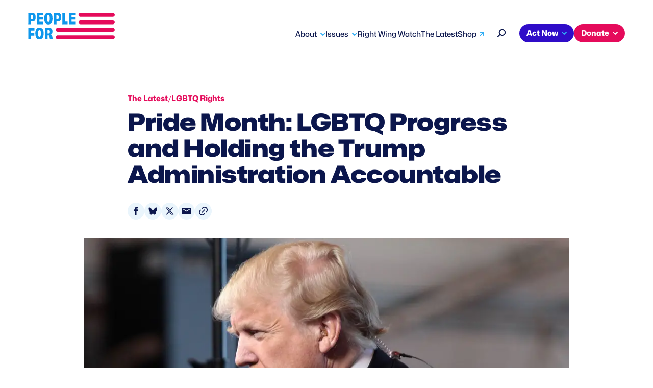

--- FILE ---
content_type: text/html; charset=UTF-8
request_url: https://www.peoplefor.org/blog-posts/pride-month-lgbtq-progress-and-holding-the-trump-administration-accountable
body_size: 10112
content:
<!DOCTYPE html>
<html lang="en" dir="ltr" prefix="og: https://ogp.me/ns#">
  <head>
    <meta charset="utf-8" />
<link rel="canonical" href="https://www.peoplefor.org/blog-posts/pride-month-lgbtq-progress-and-holding-the-trump-administration-accountable" />
<meta property="og:site_name" content="People For" />
<meta property="og:url" content="https://www.peoplefor.org/blog-posts/pride-month-lgbtq-progress-and-holding-the-trump-administration-accountable" />
<meta property="og:title" content="Pride Month: LGBTQ Progress and Holding the Trump Administration Accountable" />
<meta property="og:image" content="https://www.peoplefor.org/sites/default/files/styles/social/public/wp/2017/06/Donald_Trump_23691565882-1.jpg?itok=qyyqERtk" />
<meta name="twitter:card" content="summary_large_image" />
<meta name="twitter:site" content="@peoplefor" />
<meta name="twitter:title" content="Pride Month: LGBTQ Progress and Holding the Trump Administration Accountable" />
<meta name="twitter:image" content="https://www.peoplefor.org/sites/default/files/styles/social/public/wp/2017/06/Donald_Trump_23691565882-1.jpg?itok=qyyqERtk" />
<meta name="Generator" content="Drupal 10 (https://www.drupal.org)" />
<meta name="MobileOptimized" content="width" />
<meta name="HandheldFriendly" content="true" />
<meta name="viewport" content="width=device-width, initial-scale=1, shrink-to-fit=no" />
<link rel="preconnect" href="https://challenges.cloudflare.com" />
<meta http-equiv="x-ua-compatible" content="ie=edge" />
<link rel="icon" href="/themes/custom/people_for_theme/favicon.ico" type="image/vnd.microsoft.icon" />

    <title>Pride Month: LGBTQ Progress and Holding the Trump Administration Accountable | People For</title>
    <link rel="stylesheet" media="all" href="/sites/default/files/css/css_dAZ9wVpVTG5LPX4PKWfvgM9BzEzgPmUrxsIk-bSAD2s.css?delta=0&amp;language=en&amp;theme=people_for_theme&amp;include=eJxljFEOgzAMQy_U0SNVKXjQLSVVkm5w-8E0vvZj6Vl-znCHJpOxECdbSMs6p9zdZbVovvPBIYu4uVJLmVSLxLtoDaMo4qS9EQ_0oC1g82P-vLofhgZpjHQ4yRdUxJklE9-ud9vNUWMmQ_CcKmaqWPt_cQqw8Cp4W_zmUGXqjA-i604u" />
<link rel="stylesheet" media="all" href="/sites/default/files/css/css_ErbmlOPmMb3emudScHNJK9niVAyezedfZ7mBQywx8aA.css?delta=1&amp;language=en&amp;theme=people_for_theme&amp;include=eJxljFEOgzAMQy_U0SNVKXjQLSVVkm5w-8E0vvZj6Vl-znCHJpOxECdbSMs6p9zdZbVovvPBIYu4uVJLmVSLxLtoDaMo4qS9EQ_0oC1g82P-vLofhgZpjHQ4yRdUxJklE9-ud9vNUWMmQ_CcKmaqWPt_cQqw8Cp4W_zmUGXqjA-i604u" />
<link rel="stylesheet" media="all" href="https://stackpath.bootstrapcdn.com/font-awesome/4.7.0/css/font-awesome.min.css" />
<link rel="stylesheet" media="all" href="/sites/default/files/css/css_rpoobwRU--cso13aeUIIVvAU5EoNAdg1JmbasMu-n7U.css?delta=3&amp;language=en&amp;theme=people_for_theme&amp;include=eJxljFEOgzAMQy_U0SNVKXjQLSVVkm5w-8E0vvZj6Vl-znCHJpOxECdbSMs6p9zdZbVovvPBIYu4uVJLmVSLxLtoDaMo4qS9EQ_0oC1g82P-vLofhgZpjHQ4yRdUxJklE9-ud9vNUWMmQ_CcKmaqWPt_cQqw8Cp4W_zmUGXqjA-i604u" />

    <script type="application/json" data-drupal-selector="drupal-settings-json">{"path":{"baseUrl":"\/","pathPrefix":"","currentPath":"node\/55391","currentPathIsAdmin":false,"isFront":false,"currentLanguage":"en"},"pluralDelimiter":"\u0003","suppressDeprecationErrors":true,"gtag":{"tagId":"G-7815051E1Y","consentMode":false,"otherIds":[],"events":[],"additionalConfigInfo":{"content_type":"article","issue":"LGBTQ Rights","article_type":"News \u0026amp; Analysis","partisanship":"Partisan"}},"ajaxPageState":{"libraries":"[base64]","theme":"people_for_theme","theme_token":null},"ajaxTrustedUrl":{"\/search":true},"gtm":{"tagId":null,"settings":{"data_layer":"dataLayer","include_classes":false,"allowlist_classes":"","blocklist_classes":"","include_environment":false,"environment_id":"","environment_token":""},"tagIds":["GTM-5J9DGJ"]},"data":{"extlink":{"extTarget":true,"extTargetAppendNewWindowDisplay":true,"extTargetAppendNewWindowLabel":"(opens in a new window)","extTargetNoOverride":false,"extNofollow":false,"extTitleNoOverride":false,"extNoreferrer":true,"extFollowNoOverride":false,"extClass":"ext","extLabel":"(link is external)","extImgClass":false,"extSubdomains":true,"extExclude":"","extInclude":"","extCssExclude":"","extCssInclude":"","extCssExplicit":"","extAlert":false,"extAlertText":"This link will take you to an external web site. We are not responsible for their content.","extHideIcons":false,"mailtoClass":"0","telClass":"","mailtoLabel":"(link sends email)","telLabel":"(link is a phone number)","extUseFontAwesome":false,"extIconPlacement":"after","extPreventOrphan":false,"extFaLinkClasses":"fa fa-external-link","extFaMailtoClasses":"fa fa-envelope-o","extAdditionalLinkClasses":"","extAdditionalMailtoClasses":"","extAdditionalTelClasses":"","extFaTelClasses":"fa fa-phone","allowedDomains":[],"extExcludeNoreferrer":""}},"field_group":{"html_element":{"mode":"full","context":"view","settings":{"classes":"group-dates","show_empty_fields":false,"id":"","element":"div","show_label":false,"label_element":"h3","label_element_classes":"","attributes":"","effect":"none","speed":"fast"}}},"TBMegaMenu":{"TBElementsCounter":{"column":null},"theme":"people_for_theme","48a11276-7d23-440b-95b3-d11da6bc87a5":{"arrows":""},"21bef3a6-ca51-425e-addf-c9a07f6ce3dc":{"arrows":"0"}},"user":{"uid":0,"permissionsHash":"c5f1b0ab26ef68ae67b448afa521d419a775544f7563fe8b849a8433fcdf85bf"}}</script>
<script src="/sites/default/files/js/js_Ybl2qlJ3vmt0j2EK7Jf-qw7PaN0ccA7ypD-Iur94pC0.js?scope=header&amp;delta=0&amp;language=en&amp;theme=people_for_theme&amp;include=eJxljEEOwyAMBD8E4UnIUMehNRgZI4W-vjm0h7aX1c6stAnNUOOQXIDjOEBLo5immbQRsvTl81TFZn4qu6zwXEgUPsXhaVzaI9x0duDtjY5EiDEaUKArfnmDO5zfsrqO0i_cRaMdWDEQSwL2w9b1Sf97F157YR7OUqxIULHNkGDgC9ehVH8"></script>
<script src="https://script.crazyegg.com/pages/scripts/0103/1236.js" async></script>
<script src="/modules/contrib/google_tag/js/gtag.js?t8vba6"></script>
<script src="/modules/contrib/google_tag/js/gtm.js?t8vba6"></script>
<script src="/sites/default/files/js/js_kWF1q9O1nPCs-V7ltG4fRHoS9dFRuz9_-0BMCu01eac.js?scope=header&amp;delta=4&amp;language=en&amp;theme=people_for_theme&amp;include=eJxljEEOwyAMBD8E4UnIUMehNRgZI4W-vjm0h7aX1c6stAnNUOOQXIDjOEBLo5immbQRsvTl81TFZn4qu6zwXEgUPsXhaVzaI9x0duDtjY5EiDEaUKArfnmDO5zfsrqO0i_cRaMdWDEQSwL2w9b1Sf97F157YR7OUqxIULHNkGDgC9ehVH8"></script>

    <!-- Fundraise Up: the new standard for online giving -->
    <script>(function(w,d,s,n,a){if(!w[n]){var l='call,catch,on,once,set,then,track'
    .split(','),i,o=function(n){return'function'==typeof n?o.l.push([arguments])&&o
    :function(){return o.l.push([n,arguments])&&o}},t=d.getElementsByTagName(s)[0],
    j=d.createElement(s);j.async=!0;j.src='https://cdn.fundraiseup.com/widget/'+a;
    t.parentNode.insertBefore(j,t);o.s=Date.now();o.v=4;o.h=w.location.href;o.l=[];
    for(i=0;i<7;i++)o[l[i]]=o(l[i]);w[n]=o}
    })(window,document,'script','FundraiseUp','AWHBTNPS');</script>
    <!-- End Fundraise Up -->
  </head>
  <body class="layout-no-sidebars page-node-55391 path-node node--type-article">
    <a href="#main-content" class="visually-hidden focusable">
      Skip to main content
    </a>
    <noscript><iframe src="https://www.googletagmanager.com/ns.html?id=GTM-5J9DGJ"
                  height="0" width="0" style="display:none;visibility:hidden"></iframe></noscript>

      <div class="dialog-off-canvas-main-canvas" data-off-canvas-main-canvas>
    <div id="page-wrapper">
  <div id="page">
            <aside class="row region region-alert">
    <div class="views-element-container block block-views block-views-blockalert-block-1" id="block-people-for-theme-views-block-alert-block-1">
  
    
      <div class="content">
      <div><div class="view view-alert view-id-alert view-display-id-block_1 js-view-dom-id-3118d06a3553495756a888e684e1407ac0ed4a378a8beefd71be756697280740">
  
    
      
  
          </div>
</div>

    </div>
  </div>

  </aside>

        <header id="header" class="header" role="banner" aria-label="Site header">
                        <nav class="navbar navbar-expand-xl" id="navbar-main">
                                  <a href="/" title="Home" rel="home" class="navbar-brand">
              <img src="/themes/custom/people_for_theme/logo.svg" alt="Home" />
            
    </a>
  <div id="block-people-for-theme-mainnavigation" class="block block-tb-megamenu block-tb-megamenu-menu-blockmain">
  
    
      <div class="content">
      <style type="text/css">
  .tbm.animate .tbm-item > .tbm-submenu, .tbm.animate.slide .tbm-item > .tbm-submenu > div {
    transition-delay: 200ms;  -webkit-transition-delay: 200ms;  -ms-transition-delay: 200ms;  -o-transition-delay: 200ms;  transition-duration: 400ms;  -webkit-transition-duration: 400ms;  -ms-transition-duration: 400ms;  -o-transition-duration: 400ms;
  }
</style>
<nav  class="tbm tbm-main tbm-no-arrows animate fading" id="21bef3a6-ca51-425e-addf-c9a07f6ce3dc" data-breakpoint="1023" data-duration="400" data-delay="200" aria-label="main navigation">
      <button class="tbm-button" type="button">
      <span class="tbm-button-container">
        <span>Menu</span>
        <span></span>
        <span></span>
        <span></span>
      </span>
    </button>
    <div class="tbm-collapse ">
    <ul  class="tbm-nav level-0 items-5" >
        <li  class="tbm-item level-1 tbm-item--has-dropdown" aria-level="1" >
      <div class="tbm-link-container">
            <a href="/mission-overview"  class="tbm-link level-1 tbm-toggle" aria-expanded="false">
                About
          </a>
                <button class="tbm-submenu-toggle"><span class="visually-hidden">Toggle submenu</span></button>
          </div>
    <div  class="tbm-submenu tbm-item-child">
      <div  class="tbm-row">
      <div  class="tbm-column span6">
  <div class="tbm-column-inner">
               <ul  class="tbm-subnav level-1 items-1">
        <li  class="tbm-item level-2 tbm-group" aria-level="2" >
      <div class="tbm-link-container">
            <a href="/mission-overview"  class="tbm-link level-2 tbm-group-title" aria-expanded="false">
                About
          </a>
            </div>
    <div  class="tbm-group-container tbm-item-child">
      <div  class="tbm-row">
      <div  class="tbm-column span12">
  <div class="tbm-column-inner">
               <ul  class="tbm-subnav level-2 items-13">
        <li  class="tbm-item level-3" aria-level="3" >
      <div class="tbm-link-container">
            <a href="/mission-overview"  class="tbm-link level-3">
                Mission &amp; Overview
          </a>
            </div>
    
</li>

        <li  class="tbm-item level-3" aria-level="3" >
      <div class="tbm-link-container">
            <a href="/our-impact"  class="tbm-link level-3">
                Impact
          </a>
            </div>
    
</li>

        <li  class="tbm-item level-3" aria-level="3" >
      <div class="tbm-link-container">
            <a href="/our-leaders"  class="tbm-link level-3">
                Leadership
          </a>
            </div>
    
</li>

        <li  class="tbm-item level-3" aria-level="3" >
      <div class="tbm-link-container">
            <a href="/our-founder-norman-lear"  class="tbm-link level-3">
                Founder Norman Lear
          </a>
            </div>
    
</li>

        <li  class="tbm-item level-3" aria-level="3" >
      <div class="tbm-link-container">
            <a href="/media-center"  class="tbm-link level-3">
                Media Center
          </a>
            </div>
    
</li>

        <li  class="tbm-item level-3" aria-level="3" >
      <div class="tbm-link-container">
            <a href="/contact-us"  class="tbm-link level-3" title="Contact Us">
                Contact Us
          </a>
            </div>
    
</li>

  </ul>

      </div>
</div>

  </div>

  </div>

</li>

  </ul>

      </div>
</div>

      <div  class="tbm-column span6">
  <div class="tbm-column-inner">
               <ul  class="tbm-subnav level-1 items-1">
        <li  class="tbm-item level-2 tbm-group" aria-level="2" >
      <div class="tbm-link-container">
            <a href="https://www.peoplefor.org/foundation"  class="tbm-link level-2 tbm-group-title" aria-expanded="false">
                People For Foundation
          </a>
            </div>
    <div  class="tbm-group-container tbm-item-child">
      <div  class="tbm-row">
      <div  class="tbm-column span12">
  <div class="tbm-column-inner">
               <ul  class="tbm-subnav level-2 items-10">
        <li  class="tbm-item level-3" aria-level="3" >
      <div class="tbm-link-container">
            <a href="/decision-watch"  class="tbm-link level-3">
                Decision Watch
          </a>
            </div>
    
</li>

        <li  class="tbm-item level-3" aria-level="3" >
      <div class="tbm-link-container">
            <a href="/defend-black-vote"  class="tbm-link level-3">
                Defend the Black Vote
          </a>
            </div>
    
</li>

        <li  class="tbm-item level-3" aria-level="3" >
      <div class="tbm-link-container">
            <a href="/grandparents-truth"  class="tbm-link level-3">
                Grandparents For Truth
          </a>
            </div>
    
</li>

        <li  class="tbm-item level-3" aria-level="3" >
      <div class="tbm-link-container">
            <a href="/african-american-religious-affairs"  class="tbm-link level-3">
                Religious Affairs
          </a>
            </div>
    
</li>

        <li  class="tbm-item level-3" aria-level="3" >
      <div class="tbm-link-container">
            <a href="/young-elected-officials-network"  class="tbm-link level-3">
                Young Elected Officials
          </a>
            </div>
    
</li>

  </ul>

      </div>
</div>

  </div>

  </div>

</li>

  </ul>

      </div>
</div>

  </div>

  </div>

</li>

        <li  class="tbm-item level-1 tbm-item--has-dropdown" aria-level="1" >
      <div class="tbm-link-container">
            <a href="/our-issues"  class="tbm-link level-1 tbm-toggle" aria-expanded="false">
                Issues
          </a>
                <button class="tbm-submenu-toggle"><span class="visually-hidden">Toggle submenu</span></button>
          </div>
    <div  class="tbm-submenu tbm-item-child">
      <div  class="tbm-row">
      <div  class="tbm-column span12">
  <div class="tbm-column-inner">
               <ul  class="tbm-subnav level-1 items-13">
        <li  class="tbm-item level-2" aria-level="2" >
      <div class="tbm-link-container">
            <a href="/artists-democracy"  class="tbm-link level-2">
                Artists For Democracy
          </a>
            </div>
    
</li>

        <li  class="tbm-item level-2" aria-level="2" >
      <div class="tbm-link-container">
            <a href="/book-bans-censorship"  class="tbm-link level-2">
                Book Bans &amp; Censorship
          </a>
            </div>
    
</li>

        <li  class="tbm-item level-2" aria-level="2" >
      <div class="tbm-link-container">
            <a href="/fighting-fair-courts"  class="tbm-link level-2">
                Fair Courts
          </a>
            </div>
    
</li>

        <li  class="tbm-item level-2" aria-level="2" >
      <div class="tbm-link-container">
            <a href="/voting-rights"  class="tbm-link level-2">
                Voting Rights
          </a>
            </div>
    
</li>

        <li  class="tbm-item level-2" aria-level="2" >
      <div class="tbm-link-container">
            <a href="/far-right-extremism"  class="tbm-link level-2">
                Far-Right Extremism
          </a>
            </div>
    
</li>

        <li  class="tbm-item level-2" aria-level="2" >
      <div class="tbm-link-container">
            <a href="/elections-endorsements"  class="tbm-link level-2">
                Elections &amp; Endorsements
          </a>
            </div>
    
</li>

        <li  class="tbm-item level-2" aria-level="2" >
      <div class="tbm-link-container">
            <a href="/next-up-victory-fund"  class="tbm-link level-2">
                Next Up Victory Fund
          </a>
            </div>
    
</li>

  </ul>

      </div>
</div>

  </div>

  </div>

</li>

        <li  class="tbm-item level-1" aria-level="1" >
      <div class="tbm-link-container">
            <a href="/rightwingwatch"  class="tbm-link level-1">
                Right Wing Watch
          </a>
            </div>
    
</li>

        <li  class="tbm-item level-1" aria-level="1" >
      <div class="tbm-link-container">
            <a href="/latest"  class="tbm-link level-1">
                The Latest
          </a>
            </div>
    
</li>

        <li  class="tbm-item level-1" aria-level="1" >
      <div class="tbm-link-container">
            <a href="https://peoplefor.shop/"  class="tbm-link level-1">
                Shop
          </a>
            </div>
    
</li>

  </ul>

      </div>
  </nav>

<script>
if (window.matchMedia("(max-width: 1023px)").matches) {
  document.getElementById("21bef3a6-ca51-425e-addf-c9a07f6ce3dc").classList.add('tbm--mobile');
}


</script>

    </div>
  </div>
<div id="block-people-for-theme-peopleforsecondarynav" class="block block-people-for block-people-for-secondarynav-block">
  
    
      <div class="content">
      <div>
  <button  data-bs-target="#overlay-search" data-bs-toggle="modal" aria-label="Search" type="button"><svg width="17" height="17" viewBox="0 0 17 17" fill="none" xmlns="http://www.w3.org/2000/svg">
  <path fill-rule="evenodd" clip-rule="evenodd" d="M4.2208 9.62747C5.45774 12.5016 8.8199 13.8414 11.7304 12.6199C14.6409 11.3984 15.9976 8.07824 14.7607 5.2041C13.5237 2.32995 10.1616 0.990207 7.25107 2.21169C4.34056 3.43317 2.98387 6.75333 4.2208 9.62747Z" stroke="#0B164C" stroke-width="2"/>
  <path d="M5 11.85L1.00003 15.8" stroke="#0B164C" stroke-width="2" stroke-linecap="round"/>
  </svg>
  </button>
  <div  aria-hidden="hidden" aria-labelledby="overlay-title-search" class="modal fade search" id="overlay-search" tabindex="-1">
    <div class="modal-dialog" role="document">
      <div class="modal-header">
        <h2  class="modal-title sr-only" id="overlay-title-search">Search</h2>
        <button type="button" class="close" data-bs-dismiss="modal" aria-label="Close">
          <span>CLOSE</span>
        </button>
      </div>
      <div class="modal-content">
        
<form class="people-for-search-form" data-drupal-selector="people-for-search-form" action="/search" method="get" id="people-for-search-form" accept-charset="UTF-8">
  




        
  <div class="js-form-item js-form-type-search form-type-search js-form-item-keys form-item-keys form-no-label mb-3">
          <label for="edit-keys" class="visually-hidden">Search</label>
                    <input title="Search by keyword" placeholder="Search by keyword" data-drupal-selector="edit-keys" type="search" id="edit-keys" name="keys" value="" size="15" maxlength="128" class="form-search form-control" />

                      </div>
<div data-drupal-selector="edit-actions" class="form-actions js-form-wrapper form-wrapper mb-3" id="edit-actions"><input data-drupal-selector="edit-submit" type="submit" id="edit-submit" value="Search" class="button js-form-submit form-submit btn btn-primary form-control" placeholder="" />
</div>

</form>

      </div>
    </div>
  </div>
</div>
    </div>
  </div>
<div id="block-people-for-theme-secondarymenu" class="block block-tb-megamenu block-tb-megamenu-menu-blocksecondary-menu">
  
    
      <div class="content">
      <nav  class="tbm tbm-secondary-menu tbm-no-arrows" id="48a11276-7d23-440b-95b3-d11da6bc87a5" data-breakpoint="0" aria-label="secondary-menu navigation">
      <button class="tbm-button" type="button">
      <span class="tbm-button-container">
        <span>Menu</span>
        <span></span>
        <span></span>
        <span></span>
      </span>
    </button>
    <div class="tbm-collapse  always-show">
    <ul  class="tbm-nav level-0 items-2" >
        <li  class="tbm-item level-1 tbm-item--has-dropdown" aria-level="1" >
      <div class="tbm-link-container">
            <button class="tbm-link level-1 no-link tbm-toggle" tabindex="0" aria-expanded="false">
                Act Now
          </button>
                <button class="tbm-submenu-toggle"><span class="visually-hidden">Toggle submenu</span></button>
          </div>
    <div  class="tbm-submenu tbm-item-child">
      <div  class="tbm-row">
      <div  class="tbm-column span12">
  <div class="tbm-column-inner">
               <ul  class="tbm-subnav level-1 items-2">
        <li  class="tbm-item level-2" aria-level="2" >
      <div class="tbm-link-container">
            <a href="/petitions-actions"  class="tbm-link level-2">
                Petitions &amp; Actions
          </a>
            </div>
    
</li>

        <li  class="tbm-item level-2" aria-level="2" >
      <div class="tbm-link-container">
            <a href="/activist-toolkits"  class="tbm-link level-2">
                Activist Toolkits
          </a>
            </div>
    
</li>

  </ul>

      </div>
</div>

  </div>

  </div>

</li>

        <li  class="tbm-item level-1 tbm-item--has-dropdown" aria-level="1" >
      <div class="tbm-link-container">
            <button class="tbm-link level-1 no-link tbm-toggle" tabindex="0" aria-expanded="false">
                Donate
          </button>
                <button class="tbm-submenu-toggle"><span class="visually-hidden">Toggle submenu</span></button>
          </div>
    <div  class="tbm-submenu tbm-item-child">
      <div  class="tbm-row">
      <div  class="tbm-column span12">
  <div class="tbm-column-inner">
               <ul  class="tbm-subnav level-1 items-4">
        <li  class="tbm-item level-2" aria-level="2" >
      <div class="tbm-link-container">
            <a href="/give-now"  class="tbm-link level-2">
                Give Now
          </a>
            </div>
    
</li>

        <li  class="tbm-item level-2" aria-level="2" >
      <div class="tbm-link-container">
            <a href="/become-member"  class="tbm-link level-2">
                Become a Member
          </a>
            </div>
    
</li>

        <li  class="tbm-item level-2" aria-level="2" >
      <div class="tbm-link-container">
            <a href="/renew-your-membership"  class="tbm-link level-2">
                Renew Membership
          </a>
            </div>
    
</li>

        <li  class="tbm-item level-2" aria-level="2" >
      <div class="tbm-link-container">
            <a href="/ways-give"  class="tbm-link level-2">
                Ways to Give
          </a>
            </div>
    
</li>

  </ul>

      </div>
</div>

  </div>

  </div>

</li>

  </ul>

      </div>
  </nav>

<script>
if (window.matchMedia("(max-width: 0px)").matches) {
  document.getElementById("48a11276-7d23-440b-95b3-d11da6bc87a5").classList.add('tbm--mobile');
}


</script>

    </div>
  </div>


                      </nav>
                  </header>
    <div id="main-wrapper" class="layout-main-wrapper clearfix">
              <div id="main" class="container">
          <div class="row row-offcanvas row-offcanvas-left clearfix">
              <main class="main-content col order-last" id="content" role="main">
                <section class="section" id="main-content">
                    <div data-drupal-messages-fallback class="hidden"></div>
<div id="block-people-for-theme-content" class="block block-system block-system-main-block">
  
    
      <div class="content">
      <div class="node node--type-article node--view-mode-full ds-1col clearfix">

  

  
            <div class="field field--name-dynamic-twig-fieldnode-article-breadcrumb field--type-ds field--label-hidden field__item"><a href="/latest">The Latest</a> <span>/</span> <a href="/latest/lgbtq-rights"><div class="taxonomy-term taxonomy-term--type-issue taxonomy-term--view-mode-short-title ds-1col clearfix">

  

  
            <div class="field field--name-name field--type-string field--label-hidden field__item">LGBTQ Rights</div>
      

</div>

</a></div>
      
            <div class="field field--name-node-title field--type-ds field--label-hidden field__item"><h1>
  Pride Month: LGBTQ Progress and Holding the Trump Administration Accountable
</h1>
</div>
      

<div class="social-sharing-buttons">
                <a href="https://www.facebook.com/sharer/sharer.php?u=https://www.peoplefor.org/blog-posts/pride-month-lgbtq-progress-and-holding-the-trump-administration-accountable&amp;title=Pride Month: LGBTQ Progress and Holding the Trump Administration Accountable" target="_blank" title="Share to Facebook" aria-label="Share to Facebook" class="social-sharing-buttons__button share-facebook" rel="noopener">
            <span class="sr-only">Share on Facebook</span>
        </a>
    
                 <a href="https://bsky.app/intent/compose?text=Pride%20Month%3A%20LGBTQ%20Progress%20and%20Holding%20the%20Trump%20Administration%20Accountable%20https%3A%2F%2Fwww.peoplefor.org%2Fblog-posts%2Fpride-month-lgbtq-progress-and-holding-the-trump-administration-accountable" target="_blank" title="Share to Bluseky" aria-label="Share to Bluesky" class="social-sharing-buttons__button share-bluesky" rel="noopener">
            <span class="sr-only">Share on Bluesky</span>
        </a>
    
                <a href="https://twitter.com/intent/tweet?text=Pride Month: LGBTQ Progress and Holding the Trump Administration Accountable+https://www.peoplefor.org/blog-posts/pride-month-lgbtq-progress-and-holding-the-trump-administration-accountable" target="_blank" title="Share to X" aria-label="Share to X" class="social-sharing-buttons__button share-x" rel="noopener">
            <span class="sr-only">Share on X</span>
        </a>
    
        
                <a href="/cdn-cgi/l/email-protection#[base64]" title="Share to Email" aria-label="Share to Email" class="social-sharing-buttons__button share-email" target="_blank" rel="noopener">
            <span class="sr-only">Share via Email</span>
        </a>
    
                
        <a href="#" class="btnCopy btn-copy social-sharing-buttons__button share-copy social-sharing-buttons-button" role="button" title="Copy link" aria-label="Copy link">
          <div class="social-sharing-buttons-popup" role="alert" aria-live="assertive">Copied to clipboard</div>
        </a>
    
    </div>

            <div class="field field--name-field-image field--type-entity-reference field--label-hidden field__item"><div>
  
            <div class="field field--name-field-media-image field--type-image field--label-hidden field__item">  <img loading="lazy" src="/sites/default/files/styles/article_full/public/wp/2017/06/Donald_Trump_23691565882-1.jpg.webp?h=a1e1a043&amp;itok=zdem6NuG" width="960" height="575" alt="Donald Trump" class="image-style-article-full" />


</div>
      
            <div class="field field--name-field-caption field--type-string-long field--label-hidden field__item">Photo by Gage Skidmore</div>
      
</div>
</div>
      
            <div class="field field--name-field-type field--type-entity-reference field--label-hidden field__item"><a href="https://www.peoplefor.org/search?type=1000102">News &amp; Analysis</a></div>
      
<div  class="group-dates">
    
            <div class="field field--name-field-publication-date field--type-datetime field--label-hidden field__item"><time datetime="2017-06-06T12:00:00Z" class="datetime">06/06/2017</time>
</div>
      
  </div>
<div  class="group-authors">
  <span>by</span>
    
      <div class="field field--name-field-authors field--type-entity-reference field--label-hidden field__items">
              <div class="field__item"><a href="/spokespeople/jen-herrick" hreflang="en">Jen Herrick</a></div>
          </div>
  
  </div>
            <div class="clearfix text-formatted field field--name-field-body field--type-text-long field--label-hidden field__item"><p>One year ago, President Obama marked the final LGBTQ Pride Month of his administration by calling on the American people to <a href="https://obamawhitehouse.archives.gov/the-press-office/2016/05/31/presidential-proclamation-lgbt-pride-month-2016">eliminate prejudice and celebrate diversity</a>. Today, President Trump has <a href="https://www.glaad.org/blog/president-trump-begins-lgbtq-pride-month-silence">failed to even recognize Pride Month</a>, choosing instead to <a href="https://www.whitehouse.gov/briefing-room/presidential-actions/proclamations">mark June 2017</a> in honor of homeownership, oceans, and the great outdoors. This slight follows a series of <a href="https://www.glaad.org/blog/president-trump-begins-lgbtq-pride-month-silence">anti-LGBTQ attacks</a> that have come in just the first few months of his administration.</p><p>Trump's effort to dismantle <a href="https://www.peoplefor.org/blog-posts/equality-act-is-critical-next-step-in-fight-for-full-lgbtq-equality">LGBTQ progress</a> employs a radical group of <a href="https://www.peoplefor.org/blog-posts/with-government-shutdown-deadline-approaching-next-big-trump-threat-looms-large">right-wing ideologues</a> serving on his leadership team. There are high-level officials like <a href="https://www.peoplefor.org/press-releases/pfaw-statement-on-jeff-sessions-attorney-general-confirmation">Attorney General Jeff Sessions</a>, whose <a href="http://assets.hrc.org/files/assets/resources/Session-Report-Rev.pdf">proud denials of equality and justice for LGBTQ people</a> include his opposition to marriage equality, domestic violence and hate crimes protections, and open military service. There are sub-cabinet officials like <a href="http://www.rightwingwatch.org/post/100-days-of-trump-delivering-for-the-extreme-religious-right/">Roger Severino</a>, who is directing civil rights enforcement at HHS after years of <a href="https://www.propublica.org/article/heritage-foundation-critical-transgender-rights-HHS-civil-rights-office">scathing anti-LGBTQ advocacy</a> at the conservative Heritage Foundation. And don't forget <a href="https://www.peoplefor.org/press-releases/pfaw-statement-on-mark-greens-withdrawal-from-army-secretary-nomination">Mark Green</a>, who removed his name from consideration for army secretary following <a href="http://hrc-assets.s3-website-us-east-1.amazonaws.com/files/assets/resources/Mark_Green_Opposition_Letter.pdf">public outcry</a> over his anti-LGBTQ, anti-women, anti-Muslim, and anti-immigrant positions.</p><p>Indeed, Trump and his dangerous team have already <a href="http://www.hrc.org/Trump">turned the clock back</a> for LGBTQ Americans. Back in February, they rolled back <a href="http://www.rightwingwatch.org/post/trump-administration-to-roll-back-transgender-student-protections/">protections for transgender students</a>. Then in March, they erased the LGBTQ community from the <a href="http://www.out.com/news-opinion/2017/3/28/breaking-trump-administration-removes-lgbtq-people-2020-census">U.S. Census</a> and <a href="https://www.americanprogress.org/issues/lgbt/news/2017/03/20/428623/trump-administration-rolling-back-data-collection-lgbt-older-adults/">surveys on older Americans</a>. This was followed in April by their <a href="https://www.peoplefor.org/blog-posts/the-changing-face-of-the-justice-department">withdrawal from the HB 2 lawsuit</a>, a North Carolina law that—despite its so-called repeal—promotes anti-trans discrimination. And they kicked off May with <a href="https://www.peoplefor.org/press-releases/pfaw-statement-on-president-trumps-religious-liberty-executive-order">an unambiguous attack on the separation of church and state</a>—a “religious liberty” executive order that could portend an even broader expansion of their discriminatory agenda, <a href="http://www.rightwingwatch.org/post/100-days-of-trump-delivering-for-the-extreme-religious-right/">which goes on</a>, <a href="https://www.glaad.org/blog/president-trump-begins-lgbtq-pride-month-silence">and on</a>, <a href="http://www.hrc.org/Trump">and on</a>, <a href="https://www.nytimes.com/2017/04/17/opinion/the-lgbt-trump-fallacy.html">and on</a>, <a href="http://www.nbcnews.com/feature/nbc-out/first-100-days-how-president-trump-has-impacted-lgbtq-rights-n750191">and on</a>.</p><p>People For the American Way is standing with our progressive allies and champions in Congress to resist Trump and advance a pro-equality agenda. Together, we strongly support the <a href="https://www.peoplefor.org/blog-posts/equality-act-is-critical-next-step-in-fight-for-full-lgbtq-equality">Equality Act</a>—important legislation that explicitly protects LGBTQ Americans in employment, housing, credit, education, public accommodations, federally-funded programs, and jury service.</p></div>
      

</div>


    </div>
  </div>


                </section>
              </main>
          </div>
        </div>
          </div>
    <footer class="site-footer">
              <div class="container">
                        <section class="row region region-footer">
    <div id="block-people-for-theme-footer" class="block-content-footer block block-block-content block-block-contentdd26b60d-cf41-4205-8207-9251590755a6">
  
    
      <div class="content">
      <div class="block-content block-content--type-footer block-content--view-mode-full ds-2col-stacked clearfix">

  

  <div class="group-header">
    
      <div class="field field--name-field-social-links field--type-entity-reference field--label-hidden field__items">
              <div class="field__item"><div>
  
            <div class="field field--name-field-media-image field--type-image field--label-hidden field__item">  <a href="https://www.facebook.com/peoplefor"><img loading="lazy" src="/sites/default/files/social-links/facebook.svg" alt="Facebook"></a>

</div>
      
</div>
</div>
              <div class="field__item"><div>
  
            <div class="field field--name-field-media-image field--type-image field--label-hidden field__item">  <a href="https://www.linkedin.com/company/people-for-the-american-way"><img loading="lazy" src="/sites/default/files/social-links/linkedin2.svg" alt="Linked In Logo"></a>

</div>
      
</div>
</div>
              <div class="field__item"><div>
  
            <div class="field field--name-field-media-image field--type-image field--label-hidden field__item">  <a href="https://twitter.com/peoplefor"><img loading="lazy" src="/sites/default/files/social-links/simple-icons_x.svg" alt="X (Twitter) Logo"></a>

</div>
      
</div>
</div>
              <div class="field__item"><div>
  
            <div class="field field--name-field-media-image field--type-image field--label-hidden field__item">  <a href="https://www.instagram.com/peoplefor_/"><img loading="lazy" src="/sites/default/files/social-links/instagram.svg" alt="Instagram icon"></a>

</div>
      
</div>
</div>
              <div class="field__item"><div>
  
            <div class="field field--name-field-media-image field--type-image field--label-hidden field__item">  <a href="https://www.tiktok.com/@peoplefor_"><img loading="lazy" src="/sites/default/files/social-links/tiktok.svg" alt="TikTok"></a>

</div>
      
</div>
</div>
              <div class="field__item"><div>
  
            <div class="field field--name-field-media-image field--type-image field--label-hidden field__item">  <a href="https://bsky.app/profile/peoplefor.bsky.social"><img loading="lazy" src="/sites/default/files/social-links/Blueskylogo1.svg" alt="Bluesky's logo shaped like a butterfly"></a>

</div>
      
</div>
</div>
          </div>
  
      <div class="field field--name-field-footer-links field--type-link field--label-hidden field__items">
              <div class="field__item"><a href="/give-now">Donate</a></div>
              <div class="field__item"><a href="/become-member">Membership</a></div>
              <div class="field__item"><a href="/media-center">Media Center</a></div>
              <div class="field__item"><a href="/careers-people-american-way">Careers</a></div>
              <div class="field__item"><a href="/contact-us">Contact Us</a></div>
          </div>
  
  </div>

  <div class="group-left">
    
            <div class="clearfix text-formatted field field--name-field-signup-form field--type-text-long field--label-hidden field__item"><h2>Sign Up</h2>
<script data-cfasync="false" src="/cdn-cgi/scripts/5c5dd728/cloudflare-static/email-decode.min.js"></script><script type="text/javascript" src="https://ajax.googleapis.com/ajax/libs/jquery/1.8.3/jquery.min.js"></script>
<script type="text/javascript" src="https://act.pfaw.org/resources/actionkit.js"></script>
<script type="text/javascript">actionkit.forms.initPage()</script>
<form class="action_form" name="act" method="POST" action="https://act.pfaw.org/act/" accept-charset="utf-8">

        <div id="signup-form" class="ak-grid-col ak-grid-col-6-of-12 ak-styled-fields ak-labels-overlaid ak-errs-below">
            <ul class="compact" id="ak-errors"></ul>

    <div id="ak-fieldbox-email" class="form-row required">
        <label for="id_email">
            Email address <span class="ak-required-flag">*</span>
        </label>
                <input type="text" name="email" id="id_email" class="ak-userfield-input" placeholder="Email address">
    </div>
    <input type="hidden" name="country" value="United States">

            <div class="form-row form-submit">
                <button type="submit" class="full">Sign Up</button>
            </div>
        </div>
    
    <input type="hidden" name="page" value="signup-peoplefor">
</form>
    <script type="text/javascript">
        actionkit.forms.contextRoot = 'https://act.pfaw.org/context/';
        actionkit.forms.initForm('act');
    </script></div>
      
  </div>

  <div class="group-right">
    
            <div class="clearfix text-formatted field field--name-field-address field--type-text-long field--label-hidden field__item"><p>1101 15th Street NW, Suite 600<br>Washington, DC 20005</p></div>
      
            <div class="field field--name-field-footer-logo field--type-image field--label-hidden field__item">  <img loading="lazy" src="/sites/default/files/footer-logo/footer-logo.svg" alt="People for the American Way logo" />

</div>
      
  </div>

  <div class="group-footer">
    
      <div class="field field--name-field-utility-links field--type-link field--label-hidden field__items">
              <div class="field__item"><a href="/privacy-policy">Privacy Policy</a></div>
              <div class="field__item"><a href="/disclaimer-and-copyright-information">Disclaimer and copyright information</a></div>
          </div>
  
  </div>

</div>


    </div>
  </div>

  </section>

                  </div>
          </footer>
  </div>
</div>

  </div>

    
    <script src="/sites/default/files/js/js_W0ZAxDq7JvPYYPrqECcJNdb_5OG3MXuv4Jw-pN_1zj8.js?scope=footer&amp;delta=0&amp;language=en&amp;theme=people_for_theme&amp;include=eJxljEEOwyAMBD8E4UnIUMehNRgZI4W-vjm0h7aX1c6stAnNUOOQXIDjOEBLo5immbQRsvTl81TFZn4qu6zwXEgUPsXhaVzaI9x0duDtjY5EiDEaUKArfnmDO5zfsrqO0i_cRaMdWDEQSwL2w9b1Sf97F157YR7OUqxIULHNkGDgC9ehVH8"></script>

    <script src="//act.pfaw.org/samples/widget.js" id="widgetScript"></script>
  </body>
</html>


--- FILE ---
content_type: text/css
request_url: https://www.peoplefor.org/sites/default/files/css/css_rpoobwRU--cso13aeUIIVvAU5EoNAdg1JmbasMu-n7U.css?delta=3&language=en&theme=people_for_theme&include=eJxljFEOgzAMQy_U0SNVKXjQLSVVkm5w-8E0vvZj6Vl-znCHJpOxECdbSMs6p9zdZbVovvPBIYu4uVJLmVSLxLtoDaMo4qS9EQ_0oC1g82P-vLofhgZpjHQ4yRdUxJklE9-ud9vNUWMmQ_CcKmaqWPt_cQqw8Cp4W_zmUGXqjA-i604u
body_size: 127733
content:
/* @license GPL-2.0-or-later https://www.drupal.org/licensing/faq */
@font-face{font-family:"Mona Sans";src:url(/themes/custom/people_for_theme/dist/fonts/b96cc834af467cf02885a067356abae7.woff2) format("woff2 supports variations"),url(/themes/custom/people_for_theme/dist/fonts/b96cc834af467cf02885a067356abae7.woff2) format("woff2-variations");font-weight:200 900;font-stretch:75% 125%}@font-face{font-family:"ThomRodger";src:url(/themes/custom/people_for_theme/dist/fonts/f1e78f514cb66125b982e36ede4d1a6f.eot);src:url(/themes/custom/people_for_theme/dist/fonts/f1e78f514cb66125b982e36ede4d1a6f.eot#iefix) format("embedded-opentype"),url(/themes/custom/people_for_theme/dist/fonts/028fe9eca6f9ae5d5d84b186198e3f5e.woff) format("woff"),url(/themes/custom/people_for_theme/dist/fonts/7ddc7f08a13a9735a6a5fe349bc732b9.ttf) format("truetype");font-style:normal;font-weight:normal;text-rendering:optimizeLegibility}:root{--bs-blue:#0d6efd;--bs-indigo:#6610f2;--bs-purple:#6f42c1;--bs-pink:#d63384;--bs-red:#dc3545;--bs-orange:#fd7e14;--bs-yellow:#ffc107;--bs-green:#198754;--bs-teal:#20c997;--bs-cyan:#0dcaf0;--bs-black:#000;--bs-white:#fff;--bs-gray:#6c757d;--bs-gray-dark:#343a40;--bs-gray-100:#f8f9fa;--bs-gray-200:#e9ecef;--bs-gray-300:#dee2e6;--bs-gray-400:#ced4da;--bs-gray-500:#adb5bd;--bs-gray-600:#6c757d;--bs-gray-700:#495057;--bs-gray-800:#343a40;--bs-gray-900:#212529;--bs-primary:#0d6efd;--bs-secondary:#6c757d;--bs-success:#198754;--bs-info:#0dcaf0;--bs-warning:#ffc107;--bs-danger:#dc3545;--bs-light:#f8f9fa;--bs-dark:#212529;--bs-primary-rgb:13,110,253;--bs-secondary-rgb:108,117,125;--bs-success-rgb:25,135,84;--bs-info-rgb:13,202,240;--bs-warning-rgb:255,193,7;--bs-danger-rgb:220,53,69;--bs-light-rgb:248,249,250;--bs-dark-rgb:33,37,41;--bs-white-rgb:255,255,255;--bs-black-rgb:0,0,0;--bs-body-color-rgb:33,37,41;--bs-body-bg-rgb:255,255,255;--bs-font-sans-serif:system-ui,-apple-system,"Segoe UI",Roboto,"Helvetica Neue","Noto Sans","Liberation Sans",Arial,sans-serif,"Apple Color Emoji","Segoe UI Emoji","Segoe UI Symbol","Noto Color Emoji";--bs-font-monospace:SFMono-Regular,Menlo,Monaco,Consolas,"Liberation Mono","Courier New",monospace;--bs-gradient:linear-gradient(180deg,rgba(255,255,255,0.15),rgba(255,255,255,0));--bs-body-font-family:var(--bs-font-sans-serif);--bs-body-font-size:1rem;--bs-body-font-weight:400;--bs-body-line-height:1.5;--bs-body-color:#212529;--bs-body-bg:#fff;--bs-border-width:1px;--bs-border-style:solid;--bs-border-color:#dee2e6;--bs-border-color-translucent:rgba(0,0,0,0.175);--bs-border-radius:0.375rem;--bs-border-radius-sm:0.25rem;--bs-border-radius-lg:0.5rem;--bs-border-radius-xl:1rem;--bs-border-radius-2xl:2rem;--bs-border-radius-pill:50rem;--bs-link-color:#0B164C;--bs-link-hover-color:#0B164C;--bs-code-color:#d63384;--bs-highlight-bg:#fff3cd}*,*::before,*::after{box-sizing:border-box}@media(prefers-reduced-motion:no-preference){:root{scroll-behavior:smooth}}body{margin:0;font-family:var(--bs-body-font-family);font-size:var(--bs-body-font-size);font-weight:var(--bs-body-font-weight);line-height:var(--bs-body-line-height);color:var(--bs-body-color);text-align:var(--bs-body-text-align);background-color:var(--bs-body-bg);-webkit-text-size-adjust:100%;-webkit-tap-highlight-color:rgba(0,0,0,0)}hr{margin:1rem 0;color:inherit;border:0;border-top:1px solid;opacity:.25}h6,.h6,h5,.h5,h4,.h4,h3,.h3,h2,.h2,h1,.h1{margin-top:0;margin-bottom:.5rem;font-weight:500;line-height:1.2}h1,.h1{font-size:calc(1.375rem + 1.5vw)}@media(min-width:1200px){h1,.h1{font-size:2.5rem}}h2,.h2{font-size:calc(1.325rem + 0.9vw)}@media(min-width:1200px){h2,.h2{font-size:2rem}}h3,.h3{font-size:calc(1.3rem + 0.6vw)}@media(min-width:1200px){h3,.h3{font-size:1.75rem}}h4,.h4{font-size:calc(1.275rem + 0.3vw)}@media(min-width:1200px){h4,.h4{font-size:1.5rem}}h5,.h5{font-size:1.25rem}h6,.h6{font-size:1rem}p{margin-top:0;margin-bottom:1rem}abbr[title]{-webkit-text-decoration:underline dotted;text-decoration:underline dotted;cursor:help;-webkit-text-decoration-skip-ink:none;text-decoration-skip-ink:none}address{margin-bottom:1rem;font-style:normal;line-height:inherit}ol,ul{padding-left:2rem}ol,ul,dl{margin-top:0;margin-bottom:1rem}ol ol,ul ul,ol ul,ul ol{margin-bottom:0}dt{font-weight:700}dd{margin-bottom:.5rem;margin-left:0}blockquote{margin:0 0 1rem}b,strong{font-weight:bolder}small,.small{font-size:0.875em}mark,.mark{padding:.1875em;background-color:var(--bs-highlight-bg)}sub,sup{position:relative;font-size:0.75em;line-height:0;vertical-align:baseline}sub{bottom:-0.25em}sup{top:-0.5em}a{color:var(--bs-link-color);text-decoration:underline}a:hover{color:var(--bs-link-hover-color)}a:not([href]):not([class]),a:not([href]):not([class]):hover{color:inherit;text-decoration:none}pre,code,kbd,samp{font-family:var(--bs-font-monospace);font-size:1em}pre{display:block;margin-top:0;margin-bottom:1rem;overflow:auto;font-size:0.875em}pre code{font-size:inherit;color:inherit;word-break:normal}code{font-size:0.875em;color:var(--bs-code-color);word-wrap:break-word}a>code{color:inherit}kbd{padding:.1875rem .375rem;font-size:0.875em;color:var(--bs-body-bg);background-color:var(--bs-body-color);border-radius:.25rem}kbd kbd{padding:0;font-size:1em}figure{margin:0 0 1rem}img,svg{vertical-align:middle}table{caption-side:bottom;border-collapse:collapse}caption{padding-top:.5rem;padding-bottom:.5rem;color:#6c757d;text-align:left}th{text-align:inherit;text-align:-webkit-match-parent}thead,tbody,tfoot,tr,td,th{border-color:inherit;border-style:solid;border-width:0}label{display:inline-block}button{border-radius:0}button:focus:not(:focus-visible){outline:0}input,button,select,optgroup,textarea{margin:0;font-family:inherit;font-size:inherit;line-height:inherit}button,select{text-transform:none}[role=button]{cursor:pointer}select{word-wrap:normal}select:disabled{opacity:1}[list]:not([type=date]):not([type=datetime-local]):not([type=month]):not([type=week]):not([type=time])::-webkit-calendar-picker-indicator{display:none !important}button,[type=button],[type=reset],[type=submit]{-webkit-appearance:button}button:not(:disabled),[type=button]:not(:disabled),[type=reset]:not(:disabled),[type=submit]:not(:disabled){cursor:pointer}::-moz-focus-inner{padding:0;border-style:none}textarea{resize:vertical}fieldset{min-width:0;padding:0;margin:0;border:0}legend{float:left;width:100%;padding:0;margin-bottom:.5rem;font-size:calc(1.275rem + 0.3vw);line-height:inherit}@media(min-width:1200px){legend{font-size:1.5rem}}legend+*{clear:left}::-webkit-datetime-edit-fields-wrapper,::-webkit-datetime-edit-text,::-webkit-datetime-edit-minute,::-webkit-datetime-edit-hour-field,::-webkit-datetime-edit-day-field,::-webkit-datetime-edit-month-field,::-webkit-datetime-edit-year-field{padding:0}::-webkit-inner-spin-button{height:auto}[type=search]{outline-offset:-2px;-webkit-appearance:textfield}::-webkit-search-decoration{-webkit-appearance:none}::-webkit-color-swatch-wrapper{padding:0}::file-selector-button{font:inherit;-webkit-appearance:button}output{display:inline-block}iframe{border:0}summary{display:list-item;cursor:pointer}progress{vertical-align:baseline}[hidden]{display:none !important}.lead{font-size:1.25rem;font-weight:300}.display-1{font-size:calc(1.625rem + 4.5vw);font-weight:300;line-height:1.2}@media(min-width:1200px){.display-1{font-size:5rem}}.display-2{font-size:calc(1.575rem + 3.9vw);font-weight:300;line-height:1.2}@media(min-width:1200px){.display-2{font-size:4.5rem}}.display-3{font-size:calc(1.525rem + 3.3vw);font-weight:300;line-height:1.2}@media(min-width:1200px){.display-3{font-size:4rem}}.display-4{font-size:calc(1.475rem + 2.7vw);font-weight:300;line-height:1.2}@media(min-width:1200px){.display-4{font-size:3.5rem}}.display-5{font-size:calc(1.425rem + 2.1vw);font-weight:300;line-height:1.2}@media(min-width:1200px){.display-5{font-size:3rem}}.display-6{font-size:calc(1.375rem + 1.5vw);font-weight:300;line-height:1.2}@media(min-width:1200px){.display-6{font-size:2.5rem}}.list-unstyled{padding-left:0;list-style:none}.list-inline{padding-left:0;list-style:none}.list-inline-item{display:inline-block}.list-inline-item:not(:last-child){margin-right:.5rem}.initialism{font-size:0.875em;text-transform:uppercase}.blockquote{margin-bottom:1rem;font-size:1.25rem}.blockquote>:last-child{margin-bottom:0}.blockquote-footer{margin-top:-1rem;margin-bottom:1rem;font-size:0.875em;color:#6c757d}.blockquote-footer::before{content:"— "}.img-fluid{max-width:100%;height:auto}.img-thumbnail{padding:.25rem;background-color:#fff;border:1px solid var(--bs-border-color);border-radius:.375rem;max-width:100%;height:auto}.figure{display:inline-block}.figure-img{margin-bottom:.5rem;line-height:1}.figure-caption{font-size:0.875em;color:#6c757d}.container,.container-fluid,.container-xxl,.container-xl,.container-lg,.container-md,.container-sm{--bs-gutter-x:1.5rem;--bs-gutter-y:0;width:100%;padding-right:calc(var(--bs-gutter-x)*.5);padding-left:calc(var(--bs-gutter-x)*.5);margin-right:auto;margin-left:auto}@media(min-width:576px){.container-sm,.container{max-width:540px}}@media(min-width:768px){.container-md,.container-sm,.container{max-width:720px}}@media(min-width:992px){.container-lg,.container-md,.container-sm,.container{max-width:960px}}@media(min-width:1200px){.container-xl,.container-lg,.container-md,.container-sm,.container{max-width:1140px}}@media(min-width:1400px){.container-xxl,.container-xl,.container-lg,.container-md,.container-sm,.container{max-width:1320px}}.row{--bs-gutter-x:1.5rem;--bs-gutter-y:0;display:-webkit-flex;display:-ms-flexbox;display:flex;-webkit-flex-wrap:wrap;-ms-flex-wrap:wrap;flex-wrap:wrap;margin-top:calc(-1*var(--bs-gutter-y));margin-right:calc(-0.5*var(--bs-gutter-x));margin-left:calc(-0.5*var(--bs-gutter-x))}.row>*{-webkit-flex-shrink:0;-ms-flex-negative:0;flex-shrink:0;width:100%;max-width:100%;padding-right:calc(var(--bs-gutter-x)*.5);padding-left:calc(var(--bs-gutter-x)*.5);margin-top:var(--bs-gutter-y)}.col{-webkit-flex:1 0 0%;-ms-flex:1 0 0%;flex:1 0 0%}.row-cols-auto>*{-webkit-flex:0 0 auto;-ms-flex:0 0 auto;flex:0 0 auto;width:auto}.row-cols-1>*{-webkit-flex:0 0 auto;-ms-flex:0 0 auto;flex:0 0 auto;width:100%}.row-cols-2>*{-webkit-flex:0 0 auto;-ms-flex:0 0 auto;flex:0 0 auto;width:50%}.row-cols-3>*{-webkit-flex:0 0 auto;-ms-flex:0 0 auto;flex:0 0 auto;width:33.3333333333%}.row-cols-4>*{-webkit-flex:0 0 auto;-ms-flex:0 0 auto;flex:0 0 auto;width:25%}.row-cols-5>*{-webkit-flex:0 0 auto;-ms-flex:0 0 auto;flex:0 0 auto;width:20%}.row-cols-6>*{-webkit-flex:0 0 auto;-ms-flex:0 0 auto;flex:0 0 auto;width:16.6666666667%}.col-auto{-webkit-flex:0 0 auto;-ms-flex:0 0 auto;flex:0 0 auto;width:auto}.col-1{-webkit-flex:0 0 auto;-ms-flex:0 0 auto;flex:0 0 auto;width:8.33333333%}.col-2{-webkit-flex:0 0 auto;-ms-flex:0 0 auto;flex:0 0 auto;width:16.66666667%}.col-3{-webkit-flex:0 0 auto;-ms-flex:0 0 auto;flex:0 0 auto;width:25%}.col-4{-webkit-flex:0 0 auto;-ms-flex:0 0 auto;flex:0 0 auto;width:33.33333333%}.col-5{-webkit-flex:0 0 auto;-ms-flex:0 0 auto;flex:0 0 auto;width:41.66666667%}.col-6{-webkit-flex:0 0 auto;-ms-flex:0 0 auto;flex:0 0 auto;width:50%}.col-7{-webkit-flex:0 0 auto;-ms-flex:0 0 auto;flex:0 0 auto;width:58.33333333%}.col-8{-webkit-flex:0 0 auto;-ms-flex:0 0 auto;flex:0 0 auto;width:66.66666667%}.col-9{-webkit-flex:0 0 auto;-ms-flex:0 0 auto;flex:0 0 auto;width:75%}.col-10{-webkit-flex:0 0 auto;-ms-flex:0 0 auto;flex:0 0 auto;width:83.33333333%}.col-11{-webkit-flex:0 0 auto;-ms-flex:0 0 auto;flex:0 0 auto;width:91.66666667%}.col-12{-webkit-flex:0 0 auto;-ms-flex:0 0 auto;flex:0 0 auto;width:100%}.offset-1{margin-left:8.33333333%}.offset-2{margin-left:16.66666667%}.offset-3{margin-left:25%}.offset-4{margin-left:33.33333333%}.offset-5{margin-left:41.66666667%}.offset-6{margin-left:50%}.offset-7{margin-left:58.33333333%}.offset-8{margin-left:66.66666667%}.offset-9{margin-left:75%}.offset-10{margin-left:83.33333333%}.offset-11{margin-left:91.66666667%}.g-0,.gx-0{--bs-gutter-x:0}.g-0,.gy-0{--bs-gutter-y:0}.g-1,.gx-1{--bs-gutter-x:0.25rem}.g-1,.gy-1{--bs-gutter-y:0.25rem}.g-2,.gx-2{--bs-gutter-x:0.5rem}.g-2,.gy-2{--bs-gutter-y:0.5rem}.g-3,.gx-3{--bs-gutter-x:1rem}.g-3,.gy-3{--bs-gutter-y:1rem}.g-4,.gx-4{--bs-gutter-x:1.5rem}.g-4,.gy-4{--bs-gutter-y:1.5rem}.g-5,.gx-5{--bs-gutter-x:3rem}.g-5,.gy-5{--bs-gutter-y:3rem}@media(min-width:576px){.col-sm{-webkit-flex:1 0 0%;-ms-flex:1 0 0%;flex:1 0 0%}.row-cols-sm-auto>*{-webkit-flex:0 0 auto;-ms-flex:0 0 auto;flex:0 0 auto;width:auto}.row-cols-sm-1>*{-webkit-flex:0 0 auto;-ms-flex:0 0 auto;flex:0 0 auto;width:100%}.row-cols-sm-2>*{-webkit-flex:0 0 auto;-ms-flex:0 0 auto;flex:0 0 auto;width:50%}.row-cols-sm-3>*{-webkit-flex:0 0 auto;-ms-flex:0 0 auto;flex:0 0 auto;width:33.3333333333%}.row-cols-sm-4>*{-webkit-flex:0 0 auto;-ms-flex:0 0 auto;flex:0 0 auto;width:25%}.row-cols-sm-5>*{-webkit-flex:0 0 auto;-ms-flex:0 0 auto;flex:0 0 auto;width:20%}.row-cols-sm-6>*{-webkit-flex:0 0 auto;-ms-flex:0 0 auto;flex:0 0 auto;width:16.6666666667%}.col-sm-auto{-webkit-flex:0 0 auto;-ms-flex:0 0 auto;flex:0 0 auto;width:auto}.col-sm-1{-webkit-flex:0 0 auto;-ms-flex:0 0 auto;flex:0 0 auto;width:8.33333333%}.col-sm-2{-webkit-flex:0 0 auto;-ms-flex:0 0 auto;flex:0 0 auto;width:16.66666667%}.col-sm-3{-webkit-flex:0 0 auto;-ms-flex:0 0 auto;flex:0 0 auto;width:25%}.col-sm-4{-webkit-flex:0 0 auto;-ms-flex:0 0 auto;flex:0 0 auto;width:33.33333333%}.col-sm-5{-webkit-flex:0 0 auto;-ms-flex:0 0 auto;flex:0 0 auto;width:41.66666667%}.col-sm-6{-webkit-flex:0 0 auto;-ms-flex:0 0 auto;flex:0 0 auto;width:50%}.col-sm-7{-webkit-flex:0 0 auto;-ms-flex:0 0 auto;flex:0 0 auto;width:58.33333333%}.col-sm-8{-webkit-flex:0 0 auto;-ms-flex:0 0 auto;flex:0 0 auto;width:66.66666667%}.col-sm-9{-webkit-flex:0 0 auto;-ms-flex:0 0 auto;flex:0 0 auto;width:75%}.col-sm-10{-webkit-flex:0 0 auto;-ms-flex:0 0 auto;flex:0 0 auto;width:83.33333333%}.col-sm-11{-webkit-flex:0 0 auto;-ms-flex:0 0 auto;flex:0 0 auto;width:91.66666667%}.col-sm-12{-webkit-flex:0 0 auto;-ms-flex:0 0 auto;flex:0 0 auto;width:100%}.offset-sm-0{margin-left:0}.offset-sm-1{margin-left:8.33333333%}.offset-sm-2{margin-left:16.66666667%}.offset-sm-3{margin-left:25%}.offset-sm-4{margin-left:33.33333333%}.offset-sm-5{margin-left:41.66666667%}.offset-sm-6{margin-left:50%}.offset-sm-7{margin-left:58.33333333%}.offset-sm-8{margin-left:66.66666667%}.offset-sm-9{margin-left:75%}.offset-sm-10{margin-left:83.33333333%}.offset-sm-11{margin-left:91.66666667%}.g-sm-0,.gx-sm-0{--bs-gutter-x:0}.g-sm-0,.gy-sm-0{--bs-gutter-y:0}.g-sm-1,.gx-sm-1{--bs-gutter-x:0.25rem}.g-sm-1,.gy-sm-1{--bs-gutter-y:0.25rem}.g-sm-2,.gx-sm-2{--bs-gutter-x:0.5rem}.g-sm-2,.gy-sm-2{--bs-gutter-y:0.5rem}.g-sm-3,.gx-sm-3{--bs-gutter-x:1rem}.g-sm-3,.gy-sm-3{--bs-gutter-y:1rem}.g-sm-4,.gx-sm-4{--bs-gutter-x:1.5rem}.g-sm-4,.gy-sm-4{--bs-gutter-y:1.5rem}.g-sm-5,.gx-sm-5{--bs-gutter-x:3rem}.g-sm-5,.gy-sm-5{--bs-gutter-y:3rem}}@media(min-width:768px){.col-md{-webkit-flex:1 0 0%;-ms-flex:1 0 0%;flex:1 0 0%}.row-cols-md-auto>*{-webkit-flex:0 0 auto;-ms-flex:0 0 auto;flex:0 0 auto;width:auto}.row-cols-md-1>*{-webkit-flex:0 0 auto;-ms-flex:0 0 auto;flex:0 0 auto;width:100%}.row-cols-md-2>*{-webkit-flex:0 0 auto;-ms-flex:0 0 auto;flex:0 0 auto;width:50%}.row-cols-md-3>*{-webkit-flex:0 0 auto;-ms-flex:0 0 auto;flex:0 0 auto;width:33.3333333333%}.row-cols-md-4>*{-webkit-flex:0 0 auto;-ms-flex:0 0 auto;flex:0 0 auto;width:25%}.row-cols-md-5>*{-webkit-flex:0 0 auto;-ms-flex:0 0 auto;flex:0 0 auto;width:20%}.row-cols-md-6>*{-webkit-flex:0 0 auto;-ms-flex:0 0 auto;flex:0 0 auto;width:16.6666666667%}.col-md-auto{-webkit-flex:0 0 auto;-ms-flex:0 0 auto;flex:0 0 auto;width:auto}.col-md-1{-webkit-flex:0 0 auto;-ms-flex:0 0 auto;flex:0 0 auto;width:8.33333333%}.col-md-2{-webkit-flex:0 0 auto;-ms-flex:0 0 auto;flex:0 0 auto;width:16.66666667%}.col-md-3{-webkit-flex:0 0 auto;-ms-flex:0 0 auto;flex:0 0 auto;width:25%}.col-md-4{-webkit-flex:0 0 auto;-ms-flex:0 0 auto;flex:0 0 auto;width:33.33333333%}.col-md-5{-webkit-flex:0 0 auto;-ms-flex:0 0 auto;flex:0 0 auto;width:41.66666667%}.col-md-6{-webkit-flex:0 0 auto;-ms-flex:0 0 auto;flex:0 0 auto;width:50%}.col-md-7{-webkit-flex:0 0 auto;-ms-flex:0 0 auto;flex:0 0 auto;width:58.33333333%}.col-md-8{-webkit-flex:0 0 auto;-ms-flex:0 0 auto;flex:0 0 auto;width:66.66666667%}.col-md-9{-webkit-flex:0 0 auto;-ms-flex:0 0 auto;flex:0 0 auto;width:75%}.col-md-10{-webkit-flex:0 0 auto;-ms-flex:0 0 auto;flex:0 0 auto;width:83.33333333%}.col-md-11{-webkit-flex:0 0 auto;-ms-flex:0 0 auto;flex:0 0 auto;width:91.66666667%}.col-md-12{-webkit-flex:0 0 auto;-ms-flex:0 0 auto;flex:0 0 auto;width:100%}.offset-md-0{margin-left:0}.offset-md-1{margin-left:8.33333333%}.offset-md-2{margin-left:16.66666667%}.offset-md-3{margin-left:25%}.offset-md-4{margin-left:33.33333333%}.offset-md-5{margin-left:41.66666667%}.offset-md-6{margin-left:50%}.offset-md-7{margin-left:58.33333333%}.offset-md-8{margin-left:66.66666667%}.offset-md-9{margin-left:75%}.offset-md-10{margin-left:83.33333333%}.offset-md-11{margin-left:91.66666667%}.g-md-0,.gx-md-0{--bs-gutter-x:0}.g-md-0,.gy-md-0{--bs-gutter-y:0}.g-md-1,.gx-md-1{--bs-gutter-x:0.25rem}.g-md-1,.gy-md-1{--bs-gutter-y:0.25rem}.g-md-2,.gx-md-2{--bs-gutter-x:0.5rem}.g-md-2,.gy-md-2{--bs-gutter-y:0.5rem}.g-md-3,.gx-md-3{--bs-gutter-x:1rem}.g-md-3,.gy-md-3{--bs-gutter-y:1rem}.g-md-4,.gx-md-4{--bs-gutter-x:1.5rem}.g-md-4,.gy-md-4{--bs-gutter-y:1.5rem}.g-md-5,.gx-md-5{--bs-gutter-x:3rem}.g-md-5,.gy-md-5{--bs-gutter-y:3rem}}@media(min-width:992px){.col-lg{-webkit-flex:1 0 0%;-ms-flex:1 0 0%;flex:1 0 0%}.row-cols-lg-auto>*{-webkit-flex:0 0 auto;-ms-flex:0 0 auto;flex:0 0 auto;width:auto}.row-cols-lg-1>*{-webkit-flex:0 0 auto;-ms-flex:0 0 auto;flex:0 0 auto;width:100%}.row-cols-lg-2>*{-webkit-flex:0 0 auto;-ms-flex:0 0 auto;flex:0 0 auto;width:50%}.row-cols-lg-3>*{-webkit-flex:0 0 auto;-ms-flex:0 0 auto;flex:0 0 auto;width:33.3333333333%}.row-cols-lg-4>*{-webkit-flex:0 0 auto;-ms-flex:0 0 auto;flex:0 0 auto;width:25%}.row-cols-lg-5>*{-webkit-flex:0 0 auto;-ms-flex:0 0 auto;flex:0 0 auto;width:20%}.row-cols-lg-6>*{-webkit-flex:0 0 auto;-ms-flex:0 0 auto;flex:0 0 auto;width:16.6666666667%}.col-lg-auto{-webkit-flex:0 0 auto;-ms-flex:0 0 auto;flex:0 0 auto;width:auto}.col-lg-1{-webkit-flex:0 0 auto;-ms-flex:0 0 auto;flex:0 0 auto;width:8.33333333%}.col-lg-2{-webkit-flex:0 0 auto;-ms-flex:0 0 auto;flex:0 0 auto;width:16.66666667%}.col-lg-3{-webkit-flex:0 0 auto;-ms-flex:0 0 auto;flex:0 0 auto;width:25%}.col-lg-4{-webkit-flex:0 0 auto;-ms-flex:0 0 auto;flex:0 0 auto;width:33.33333333%}.col-lg-5{-webkit-flex:0 0 auto;-ms-flex:0 0 auto;flex:0 0 auto;width:41.66666667%}.col-lg-6{-webkit-flex:0 0 auto;-ms-flex:0 0 auto;flex:0 0 auto;width:50%}.col-lg-7{-webkit-flex:0 0 auto;-ms-flex:0 0 auto;flex:0 0 auto;width:58.33333333%}.col-lg-8{-webkit-flex:0 0 auto;-ms-flex:0 0 auto;flex:0 0 auto;width:66.66666667%}.col-lg-9{-webkit-flex:0 0 auto;-ms-flex:0 0 auto;flex:0 0 auto;width:75%}.col-lg-10{-webkit-flex:0 0 auto;-ms-flex:0 0 auto;flex:0 0 auto;width:83.33333333%}.col-lg-11{-webkit-flex:0 0 auto;-ms-flex:0 0 auto;flex:0 0 auto;width:91.66666667%}.col-lg-12{-webkit-flex:0 0 auto;-ms-flex:0 0 auto;flex:0 0 auto;width:100%}.offset-lg-0{margin-left:0}.offset-lg-1{margin-left:8.33333333%}.offset-lg-2{margin-left:16.66666667%}.offset-lg-3{margin-left:25%}.offset-lg-4{margin-left:33.33333333%}.offset-lg-5{margin-left:41.66666667%}.offset-lg-6{margin-left:50%}.offset-lg-7{margin-left:58.33333333%}.offset-lg-8{margin-left:66.66666667%}.offset-lg-9{margin-left:75%}.offset-lg-10{margin-left:83.33333333%}.offset-lg-11{margin-left:91.66666667%}.g-lg-0,.gx-lg-0{--bs-gutter-x:0}.g-lg-0,.gy-lg-0{--bs-gutter-y:0}.g-lg-1,.gx-lg-1{--bs-gutter-x:0.25rem}.g-lg-1,.gy-lg-1{--bs-gutter-y:0.25rem}.g-lg-2,.gx-lg-2{--bs-gutter-x:0.5rem}.g-lg-2,.gy-lg-2{--bs-gutter-y:0.5rem}.g-lg-3,.gx-lg-3{--bs-gutter-x:1rem}.g-lg-3,.gy-lg-3{--bs-gutter-y:1rem}.g-lg-4,.gx-lg-4{--bs-gutter-x:1.5rem}.g-lg-4,.gy-lg-4{--bs-gutter-y:1.5rem}.g-lg-5,.gx-lg-5{--bs-gutter-x:3rem}.g-lg-5,.gy-lg-5{--bs-gutter-y:3rem}}@media(min-width:1200px){.col-xl{-webkit-flex:1 0 0%;-ms-flex:1 0 0%;flex:1 0 0%}.row-cols-xl-auto>*{-webkit-flex:0 0 auto;-ms-flex:0 0 auto;flex:0 0 auto;width:auto}.row-cols-xl-1>*{-webkit-flex:0 0 auto;-ms-flex:0 0 auto;flex:0 0 auto;width:100%}.row-cols-xl-2>*{-webkit-flex:0 0 auto;-ms-flex:0 0 auto;flex:0 0 auto;width:50%}.row-cols-xl-3>*{-webkit-flex:0 0 auto;-ms-flex:0 0 auto;flex:0 0 auto;width:33.3333333333%}.row-cols-xl-4>*{-webkit-flex:0 0 auto;-ms-flex:0 0 auto;flex:0 0 auto;width:25%}.row-cols-xl-5>*{-webkit-flex:0 0 auto;-ms-flex:0 0 auto;flex:0 0 auto;width:20%}.row-cols-xl-6>*{-webkit-flex:0 0 auto;-ms-flex:0 0 auto;flex:0 0 auto;width:16.6666666667%}.col-xl-auto{-webkit-flex:0 0 auto;-ms-flex:0 0 auto;flex:0 0 auto;width:auto}.col-xl-1{-webkit-flex:0 0 auto;-ms-flex:0 0 auto;flex:0 0 auto;width:8.33333333%}.col-xl-2{-webkit-flex:0 0 auto;-ms-flex:0 0 auto;flex:0 0 auto;width:16.66666667%}.col-xl-3{-webkit-flex:0 0 auto;-ms-flex:0 0 auto;flex:0 0 auto;width:25%}.col-xl-4{-webkit-flex:0 0 auto;-ms-flex:0 0 auto;flex:0 0 auto;width:33.33333333%}.col-xl-5{-webkit-flex:0 0 auto;-ms-flex:0 0 auto;flex:0 0 auto;width:41.66666667%}.col-xl-6{-webkit-flex:0 0 auto;-ms-flex:0 0 auto;flex:0 0 auto;width:50%}.col-xl-7{-webkit-flex:0 0 auto;-ms-flex:0 0 auto;flex:0 0 auto;width:58.33333333%}.col-xl-8{-webkit-flex:0 0 auto;-ms-flex:0 0 auto;flex:0 0 auto;width:66.66666667%}.col-xl-9{-webkit-flex:0 0 auto;-ms-flex:0 0 auto;flex:0 0 auto;width:75%}.col-xl-10{-webkit-flex:0 0 auto;-ms-flex:0 0 auto;flex:0 0 auto;width:83.33333333%}.col-xl-11{-webkit-flex:0 0 auto;-ms-flex:0 0 auto;flex:0 0 auto;width:91.66666667%}.col-xl-12{-webkit-flex:0 0 auto;-ms-flex:0 0 auto;flex:0 0 auto;width:100%}.offset-xl-0{margin-left:0}.offset-xl-1{margin-left:8.33333333%}.offset-xl-2{margin-left:16.66666667%}.offset-xl-3{margin-left:25%}.offset-xl-4{margin-left:33.33333333%}.offset-xl-5{margin-left:41.66666667%}.offset-xl-6{margin-left:50%}.offset-xl-7{margin-left:58.33333333%}.offset-xl-8{margin-left:66.66666667%}.offset-xl-9{margin-left:75%}.offset-xl-10{margin-left:83.33333333%}.offset-xl-11{margin-left:91.66666667%}.g-xl-0,.gx-xl-0{--bs-gutter-x:0}.g-xl-0,.gy-xl-0{--bs-gutter-y:0}.g-xl-1,.gx-xl-1{--bs-gutter-x:0.25rem}.g-xl-1,.gy-xl-1{--bs-gutter-y:0.25rem}.g-xl-2,.gx-xl-2{--bs-gutter-x:0.5rem}.g-xl-2,.gy-xl-2{--bs-gutter-y:0.5rem}.g-xl-3,.gx-xl-3{--bs-gutter-x:1rem}.g-xl-3,.gy-xl-3{--bs-gutter-y:1rem}.g-xl-4,.gx-xl-4{--bs-gutter-x:1.5rem}.g-xl-4,.gy-xl-4{--bs-gutter-y:1.5rem}.g-xl-5,.gx-xl-5{--bs-gutter-x:3rem}.g-xl-5,.gy-xl-5{--bs-gutter-y:3rem}}@media(min-width:1400px){.col-xxl{-webkit-flex:1 0 0%;-ms-flex:1 0 0%;flex:1 0 0%}.row-cols-xxl-auto>*{-webkit-flex:0 0 auto;-ms-flex:0 0 auto;flex:0 0 auto;width:auto}.row-cols-xxl-1>*{-webkit-flex:0 0 auto;-ms-flex:0 0 auto;flex:0 0 auto;width:100%}.row-cols-xxl-2>*{-webkit-flex:0 0 auto;-ms-flex:0 0 auto;flex:0 0 auto;width:50%}.row-cols-xxl-3>*{-webkit-flex:0 0 auto;-ms-flex:0 0 auto;flex:0 0 auto;width:33.3333333333%}.row-cols-xxl-4>*{-webkit-flex:0 0 auto;-ms-flex:0 0 auto;flex:0 0 auto;width:25%}.row-cols-xxl-5>*{-webkit-flex:0 0 auto;-ms-flex:0 0 auto;flex:0 0 auto;width:20%}.row-cols-xxl-6>*{-webkit-flex:0 0 auto;-ms-flex:0 0 auto;flex:0 0 auto;width:16.6666666667%}.col-xxl-auto{-webkit-flex:0 0 auto;-ms-flex:0 0 auto;flex:0 0 auto;width:auto}.col-xxl-1{-webkit-flex:0 0 auto;-ms-flex:0 0 auto;flex:0 0 auto;width:8.33333333%}.col-xxl-2{-webkit-flex:0 0 auto;-ms-flex:0 0 auto;flex:0 0 auto;width:16.66666667%}.col-xxl-3{-webkit-flex:0 0 auto;-ms-flex:0 0 auto;flex:0 0 auto;width:25%}.col-xxl-4{-webkit-flex:0 0 auto;-ms-flex:0 0 auto;flex:0 0 auto;width:33.33333333%}.col-xxl-5{-webkit-flex:0 0 auto;-ms-flex:0 0 auto;flex:0 0 auto;width:41.66666667%}.col-xxl-6{-webkit-flex:0 0 auto;-ms-flex:0 0 auto;flex:0 0 auto;width:50%}.col-xxl-7{-webkit-flex:0 0 auto;-ms-flex:0 0 auto;flex:0 0 auto;width:58.33333333%}.col-xxl-8{-webkit-flex:0 0 auto;-ms-flex:0 0 auto;flex:0 0 auto;width:66.66666667%}.col-xxl-9{-webkit-flex:0 0 auto;-ms-flex:0 0 auto;flex:0 0 auto;width:75%}.col-xxl-10{-webkit-flex:0 0 auto;-ms-flex:0 0 auto;flex:0 0 auto;width:83.33333333%}.col-xxl-11{-webkit-flex:0 0 auto;-ms-flex:0 0 auto;flex:0 0 auto;width:91.66666667%}.col-xxl-12{-webkit-flex:0 0 auto;-ms-flex:0 0 auto;flex:0 0 auto;width:100%}.offset-xxl-0{margin-left:0}.offset-xxl-1{margin-left:8.33333333%}.offset-xxl-2{margin-left:16.66666667%}.offset-xxl-3{margin-left:25%}.offset-xxl-4{margin-left:33.33333333%}.offset-xxl-5{margin-left:41.66666667%}.offset-xxl-6{margin-left:50%}.offset-xxl-7{margin-left:58.33333333%}.offset-xxl-8{margin-left:66.66666667%}.offset-xxl-9{margin-left:75%}.offset-xxl-10{margin-left:83.33333333%}.offset-xxl-11{margin-left:91.66666667%}.g-xxl-0,.gx-xxl-0{--bs-gutter-x:0}.g-xxl-0,.gy-xxl-0{--bs-gutter-y:0}.g-xxl-1,.gx-xxl-1{--bs-gutter-x:0.25rem}.g-xxl-1,.gy-xxl-1{--bs-gutter-y:0.25rem}.g-xxl-2,.gx-xxl-2{--bs-gutter-x:0.5rem}.g-xxl-2,.gy-xxl-2{--bs-gutter-y:0.5rem}.g-xxl-3,.gx-xxl-3{--bs-gutter-x:1rem}.g-xxl-3,.gy-xxl-3{--bs-gutter-y:1rem}.g-xxl-4,.gx-xxl-4{--bs-gutter-x:1.5rem}.g-xxl-4,.gy-xxl-4{--bs-gutter-y:1.5rem}.g-xxl-5,.gx-xxl-5{--bs-gutter-x:3rem}.g-xxl-5,.gy-xxl-5{--bs-gutter-y:3rem}}.table{--bs-table-color:var(--bs-body-color);--bs-table-bg:transparent;--bs-table-border-color:var(--bs-border-color);--bs-table-accent-bg:transparent;--bs-table-striped-color:var(--bs-body-color);--bs-table-striped-bg:rgba(0,0,0,0.05);--bs-table-active-color:var(--bs-body-color);--bs-table-active-bg:rgba(0,0,0,0.1);--bs-table-hover-color:var(--bs-body-color);--bs-table-hover-bg:rgba(0,0,0,0.075);width:100%;margin-bottom:1rem;color:var(--bs-table-color);vertical-align:top;border-color:var(--bs-table-border-color)}.table>:not(caption)>*>*{padding:.5rem .5rem;background-color:var(--bs-table-bg);border-bottom-width:1px;box-shadow:inset 0 0 0 9999px var(--bs-table-accent-bg)}.table>tbody{vertical-align:inherit}.table>thead{vertical-align:bottom}.table-group-divider{border-top:2px solid currentcolor}.caption-top{caption-side:top}.table-sm>:not(caption)>*>*{padding:.25rem .25rem}.table-bordered>:not(caption)>*{border-width:1px 0}.table-bordered>:not(caption)>*>*{border-width:0 1px}.table-borderless>:not(caption)>*>*{border-bottom-width:0}.table-borderless>:not(:first-child){border-top-width:0}.table-striped>tbody>tr:nth-of-type(odd)>*{--bs-table-accent-bg:var(--bs-table-striped-bg);color:var(--bs-table-striped-color)}.table-striped-columns>:not(caption)>tr>:nth-child(even){--bs-table-accent-bg:var(--bs-table-striped-bg);color:var(--bs-table-striped-color)}.table-active{--bs-table-accent-bg:var(--bs-table-active-bg);color:var(--bs-table-active-color)}.table-hover>tbody>tr:hover>*{--bs-table-accent-bg:var(--bs-table-hover-bg);color:var(--bs-table-hover-color)}.table-primary{--bs-table-color:#000;--bs-table-bg:#cfe2ff;--bs-table-border-color:#bacbe6;--bs-table-striped-bg:#c5d7f2;--bs-table-striped-color:#000;--bs-table-active-bg:#bacbe6;--bs-table-active-color:#000;--bs-table-hover-bg:#bfd1ec;--bs-table-hover-color:#000;color:var(--bs-table-color);border-color:var(--bs-table-border-color)}.table-secondary{--bs-table-color:#000;--bs-table-bg:#e2e3e5;--bs-table-border-color:#cbccce;--bs-table-striped-bg:#d7d8da;--bs-table-striped-color:#000;--bs-table-active-bg:#cbccce;--bs-table-active-color:#000;--bs-table-hover-bg:#d1d2d4;--bs-table-hover-color:#000;color:var(--bs-table-color);border-color:var(--bs-table-border-color)}.table-success{--bs-table-color:#000;--bs-table-bg:#d1e7dd;--bs-table-border-color:#bcd0c7;--bs-table-striped-bg:#c7dbd2;--bs-table-striped-color:#000;--bs-table-active-bg:#bcd0c7;--bs-table-active-color:#000;--bs-table-hover-bg:#c1d6cc;--bs-table-hover-color:#000;color:var(--bs-table-color);border-color:var(--bs-table-border-color)}.table-info{--bs-table-color:#000;--bs-table-bg:#cff4fc;--bs-table-border-color:#badce3;--bs-table-striped-bg:#c5e8ef;--bs-table-striped-color:#000;--bs-table-active-bg:#badce3;--bs-table-active-color:#000;--bs-table-hover-bg:#bfe2e9;--bs-table-hover-color:#000;color:var(--bs-table-color);border-color:var(--bs-table-border-color)}.table-warning{--bs-table-color:#000;--bs-table-bg:#fff3cd;--bs-table-border-color:#e6dbb9;--bs-table-striped-bg:#f2e7c3;--bs-table-striped-color:#000;--bs-table-active-bg:#e6dbb9;--bs-table-active-color:#000;--bs-table-hover-bg:#ece1be;--bs-table-hover-color:#000;color:var(--bs-table-color);border-color:var(--bs-table-border-color)}.table-danger{--bs-table-color:#000;--bs-table-bg:#f8d7da;--bs-table-border-color:#dfc2c4;--bs-table-striped-bg:#eccccf;--bs-table-striped-color:#000;--bs-table-active-bg:#dfc2c4;--bs-table-active-color:#000;--bs-table-hover-bg:#e5c7ca;--bs-table-hover-color:#000;color:var(--bs-table-color);border-color:var(--bs-table-border-color)}.table-light{--bs-table-color:#000;--bs-table-bg:#f8f9fa;--bs-table-border-color:#dfe0e1;--bs-table-striped-bg:#ecedee;--bs-table-striped-color:#000;--bs-table-active-bg:#dfe0e1;--bs-table-active-color:#000;--bs-table-hover-bg:#e5e6e7;--bs-table-hover-color:#000;color:var(--bs-table-color);border-color:var(--bs-table-border-color)}.table-dark{--bs-table-color:#fff;--bs-table-bg:#212529;--bs-table-border-color:#373b3e;--bs-table-striped-bg:#2c3034;--bs-table-striped-color:#fff;--bs-table-active-bg:#373b3e;--bs-table-active-color:#fff;--bs-table-hover-bg:#323539;--bs-table-hover-color:#fff;color:var(--bs-table-color);border-color:var(--bs-table-border-color)}.table-responsive{overflow-x:auto;-webkit-overflow-scrolling:touch}@media(max-width:575.98px){.table-responsive-sm{overflow-x:auto;-webkit-overflow-scrolling:touch}}@media(max-width:767.98px){.table-responsive-md{overflow-x:auto;-webkit-overflow-scrolling:touch}}@media(max-width:991.98px){.table-responsive-lg{overflow-x:auto;-webkit-overflow-scrolling:touch}}@media(max-width:1199.98px){.table-responsive-xl{overflow-x:auto;-webkit-overflow-scrolling:touch}}@media(max-width:1399.98px){.table-responsive-xxl{overflow-x:auto;-webkit-overflow-scrolling:touch}}.form-label{margin-bottom:.5rem}.col-form-label{padding-top:calc(0.375rem + 1px);padding-bottom:calc(0.375rem + 1px);margin-bottom:0;font-size:inherit;line-height:1.5}.col-form-label-lg{padding-top:calc(0.5rem + 1px);padding-bottom:calc(0.5rem + 1px);font-size:1.25rem}.col-form-label-sm{padding-top:calc(0.25rem + 1px);padding-bottom:calc(0.25rem + 1px);font-size:0.875rem}.form-text{margin-top:.25rem;font-size:0.875em;color:#6c757d}.form-control{display:block;width:100%;padding:.375rem .75rem;font-size:1rem;font-weight:400;line-height:1.5;color:#212529;background-color:#fff;background-clip:padding-box;border:1px solid #ced4da;-webkit-appearance:none;-moz-appearance:none;appearance:none;border-radius:.375rem;transition:border-color .15s ease-in-out,box-shadow .15s ease-in-out}@media(prefers-reduced-motion:reduce){.form-control{transition:none}}.form-control[type=file]{overflow:hidden}.form-control[type=file]:not(:disabled):not([readonly]){cursor:pointer}.form-control:focus{color:#212529;background-color:#fff;border-color:#86b7fe;outline:0;box-shadow:0 0 0 .25rem rgba(13,110,253,.25)}.form-control::-webkit-date-and-time-value{height:1.5em}.form-control::-webkit-input-placeholder{color:#6c757d;opacity:1}.form-control::-moz-placeholder{color:#6c757d;opacity:1}.form-control:-ms-input-placeholder{color:#6c757d;opacity:1}.form-control::-ms-input-placeholder{color:#6c757d;opacity:1}.form-control::placeholder{color:#6c757d;opacity:1}.form-control:disabled{background-color:#e9ecef;opacity:1}.form-control::file-selector-button{padding:.375rem .75rem;margin:-0.375rem -0.75rem;-webkit-margin-end:.75rem;margin-inline-end:.75rem;color:#212529;background-color:#e9ecef;pointer-events:none;border-color:inherit;border-style:solid;border-width:0;border-inline-end-width:1px;border-radius:0;transition:color .15s ease-in-out,background-color .15s ease-in-out,border-color .15s ease-in-out,box-shadow .15s ease-in-out}@media(prefers-reduced-motion:reduce){.form-control::file-selector-button{transition:none}}.form-control:hover:not(:disabled):not([readonly])::file-selector-button{background-color:#dde0e3}.form-control-plaintext{display:block;width:100%;padding:.375rem 0;margin-bottom:0;line-height:1.5;color:#212529;background-color:rgba(0,0,0,0);border:solid rgba(0,0,0,0);border-width:1px 0}.form-control-plaintext:focus{outline:0}.form-control-plaintext.form-control-sm,.form-control-plaintext.form-control-lg{padding-right:0;padding-left:0}.form-control-sm{min-height:calc(1.5em + 0.5rem + 2px);padding:.25rem .5rem;font-size:0.875rem;border-radius:.25rem}.form-control-sm::file-selector-button{padding:.25rem .5rem;margin:-0.25rem -0.5rem;-webkit-margin-end:.5rem;margin-inline-end:.5rem}.form-control-lg{min-height:calc(1.5em + 1rem + 2px);padding:.5rem 1rem;font-size:1.25rem;border-radius:.5rem}.form-control-lg::file-selector-button{padding:.5rem 1rem;margin:-0.5rem -1rem;-webkit-margin-end:1rem;margin-inline-end:1rem}textarea.form-control{min-height:calc(1.5em + 0.75rem + 2px)}textarea.form-control-sm{min-height:calc(1.5em + 0.5rem + 2px)}textarea.form-control-lg{min-height:calc(1.5em + 1rem + 2px)}.form-control-color{width:3rem;height:calc(1.5em + 0.75rem + 2px);padding:.375rem}.form-control-color:not(:disabled):not([readonly]){cursor:pointer}.form-control-color::-moz-color-swatch{border:0 !important;border-radius:.375rem}.form-control-color::-webkit-color-swatch{border-radius:.375rem}.form-control-color.form-control-sm{height:calc(1.5em + 0.5rem + 2px)}.form-control-color.form-control-lg{height:calc(1.5em + 1rem + 2px)}.form-select{display:block;width:100%;padding:.375rem 2.25rem .375rem .75rem;-moz-padding-start:calc(0.75rem - 3px);font-size:1rem;font-weight:400;line-height:1.5;color:#212529;background-color:#fff;background-image:url("data:image/svg+xml,%3csvg xmlns='http://www.w3.org/2000/svg' viewBox='0 0 16 16'%3e%3cpath fill='none' stroke='%23343a40' stroke-linecap='round' stroke-linejoin='round' stroke-width='2' d='m2 5 6 6 6-6'/%3e%3c/svg%3e");background-repeat:no-repeat;background-position:right .75rem center;background-size:16px 12px;border:1px solid #ced4da;border-radius:.375rem;transition:border-color .15s ease-in-out,box-shadow .15s ease-in-out;-webkit-appearance:none;-moz-appearance:none;appearance:none}@media(prefers-reduced-motion:reduce){.form-select{transition:none}}.form-select:focus{border-color:#86b7fe;outline:0;box-shadow:0 0 0 .25rem rgba(13,110,253,.25)}.form-select[multiple],.form-select[size]:not([size="1"]){padding-right:.75rem;background-image:none}.form-select:disabled{background-color:#e9ecef}.form-select:-moz-focusring{color:rgba(0,0,0,0);text-shadow:0 0 0 #212529}.form-select-sm{padding-top:.25rem;padding-bottom:.25rem;padding-left:.5rem;font-size:0.875rem;border-radius:.25rem}.form-select-lg{padding-top:.5rem;padding-bottom:.5rem;padding-left:1rem;font-size:1.25rem;border-radius:.5rem}.form-check{display:block;min-height:1.5rem;padding-left:1.5em;margin-bottom:.125rem}.form-check .form-check-input{float:left;margin-left:-1.5em}.form-check-reverse{padding-right:1.5em;padding-left:0;text-align:right}.form-check-reverse .form-check-input{float:right;margin-right:-1.5em;margin-left:0}.form-check-input{width:1em;height:1em;margin-top:.25em;vertical-align:top;background-color:#fff;background-repeat:no-repeat;background-position:center;background-size:contain;border:1px solid rgba(0,0,0,.25);-webkit-appearance:none;-moz-appearance:none;appearance:none;print-color-adjust:exact}.form-check-input[type=checkbox]{border-radius:.25em}.form-check-input[type=radio]{border-radius:50%}.form-check-input:active{-webkit-filter:brightness(90%);filter:brightness(90%)}.form-check-input:focus{border-color:#86b7fe;outline:0;box-shadow:0 0 0 .25rem rgba(13,110,253,.25)}.form-check-input:checked{background-color:#0d6efd;border-color:#0d6efd}.form-check-input:checked[type=checkbox]{background-image:url("data:image/svg+xml,%3csvg xmlns='http://www.w3.org/2000/svg' viewBox='0 0 20 20'%3e%3cpath fill='none' stroke='%23fff' stroke-linecap='round' stroke-linejoin='round' stroke-width='3' d='m6 10 3 3 6-6'/%3e%3c/svg%3e")}.form-check-input:checked[type=radio]{background-image:url("data:image/svg+xml,%3csvg xmlns='http://www.w3.org/2000/svg' viewBox='-4 -4 8 8'%3e%3ccircle r='2' fill='%23fff'/%3e%3c/svg%3e")}.form-check-input[type=checkbox]:indeterminate{background-color:#0d6efd;border-color:#0d6efd;background-image:url("data:image/svg+xml,%3csvg xmlns='http://www.w3.org/2000/svg' viewBox='0 0 20 20'%3e%3cpath fill='none' stroke='%23fff' stroke-linecap='round' stroke-linejoin='round' stroke-width='3' d='M6 10h8'/%3e%3c/svg%3e")}.form-check-input:disabled{pointer-events:none;-webkit-filter:none;filter:none;opacity:.5}.form-check-input[disabled]~.form-check-label,.form-check-input:disabled~.form-check-label{cursor:default;opacity:.5}.form-switch{padding-left:2.5em}.form-switch .form-check-input{width:2em;margin-left:-2.5em;background-image:url("data:image/svg+xml,%3csvg xmlns='http://www.w3.org/2000/svg' viewBox='-4 -4 8 8'%3e%3ccircle r='3' fill='rgba%280, 0, 0, 0.25%29'/%3e%3c/svg%3e");background-position:left center;border-radius:2em;transition:background-position .15s ease-in-out}@media(prefers-reduced-motion:reduce){.form-switch .form-check-input{transition:none}}.form-switch .form-check-input:focus{background-image:url("data:image/svg+xml,%3csvg xmlns='http://www.w3.org/2000/svg' viewBox='-4 -4 8 8'%3e%3ccircle r='3' fill='%2386b7fe'/%3e%3c/svg%3e")}.form-switch .form-check-input:checked{background-position:right center;background-image:url("data:image/svg+xml,%3csvg xmlns='http://www.w3.org/2000/svg' viewBox='-4 -4 8 8'%3e%3ccircle r='3' fill='%23fff'/%3e%3c/svg%3e")}.form-switch.form-check-reverse{padding-right:2.5em;padding-left:0}.form-switch.form-check-reverse .form-check-input{margin-right:-2.5em;margin-left:0}.form-check-inline{display:inline-block;margin-right:1rem}.btn-check{position:absolute;clip:rect(0,0,0,0);pointer-events:none}.btn-check[disabled]+.btn,.btn-check:disabled+.btn{pointer-events:none;-webkit-filter:none;filter:none;opacity:.65}.form-range{width:100%;height:1.5rem;padding:0;background-color:rgba(0,0,0,0);-webkit-appearance:none;-moz-appearance:none;appearance:none}.form-range:focus{outline:0}.form-range:focus::-webkit-slider-thumb{box-shadow:0 0 0 1px #fff,0 0 0 .25rem rgba(13,110,253,.25)}.form-range:focus::-moz-range-thumb{box-shadow:0 0 0 1px #fff,0 0 0 .25rem rgba(13,110,253,.25)}.form-range::-moz-focus-outer{border:0}.form-range::-webkit-slider-thumb{width:1rem;height:1rem;margin-top:-0.25rem;background-color:#0d6efd;border:0;border-radius:1rem;-webkit-transition:background-color .15s ease-in-out,border-color .15s ease-in-out,box-shadow .15s ease-in-out;transition:background-color .15s ease-in-out,border-color .15s ease-in-out,box-shadow .15s ease-in-out;-webkit-appearance:none;appearance:none}@media(prefers-reduced-motion:reduce){.form-range::-webkit-slider-thumb{-webkit-transition:none;transition:none}}.form-range::-webkit-slider-thumb:active{background-color:#b6d4fe}.form-range::-webkit-slider-runnable-track{width:100%;height:.5rem;color:rgba(0,0,0,0);cursor:pointer;background-color:#dee2e6;border-color:rgba(0,0,0,0);border-radius:1rem}.form-range::-moz-range-thumb{width:1rem;height:1rem;background-color:#0d6efd;border:0;border-radius:1rem;-moz-transition:background-color .15s ease-in-out,border-color .15s ease-in-out,box-shadow .15s ease-in-out;transition:background-color .15s ease-in-out,border-color .15s ease-in-out,box-shadow .15s ease-in-out;-moz-appearance:none;appearance:none}@media(prefers-reduced-motion:reduce){.form-range::-moz-range-thumb{-moz-transition:none;transition:none}}.form-range::-moz-range-thumb:active{background-color:#b6d4fe}.form-range::-moz-range-track{width:100%;height:.5rem;color:rgba(0,0,0,0);cursor:pointer;background-color:#dee2e6;border-color:rgba(0,0,0,0);border-radius:1rem}.form-range:disabled{pointer-events:none}.form-range:disabled::-webkit-slider-thumb{background-color:#adb5bd}.form-range:disabled::-moz-range-thumb{background-color:#adb5bd}.form-floating{position:relative}.form-floating>.form-control,.form-floating>.form-control-plaintext,.form-floating>.form-select{height:calc(3.5rem + 2px);line-height:1.25}.form-floating>label{position:absolute;top:0;left:0;width:100%;height:100%;padding:1rem .75rem;overflow:hidden;text-align:start;text-overflow:ellipsis;white-space:nowrap;pointer-events:none;border:1px solid rgba(0,0,0,0);-webkit-transform-origin:0 0;transform-origin:0 0;transition:opacity .1s ease-in-out,-webkit-transform .1s ease-in-out;transition:opacity .1s ease-in-out,transform .1s ease-in-out;transition:opacity .1s ease-in-out,transform .1s ease-in-out,-webkit-transform .1s ease-in-out}@media(prefers-reduced-motion:reduce){.form-floating>label{transition:none}}.form-floating>.form-control,.form-floating>.form-control-plaintext{padding:1rem .75rem}.form-floating>.form-control::-webkit-input-placeholder,.form-floating>.form-control-plaintext::-webkit-input-placeholder{color:rgba(0,0,0,0)}.form-floating>.form-control::-moz-placeholder,.form-floating>.form-control-plaintext::-moz-placeholder{color:rgba(0,0,0,0)}.form-floating>.form-control:-ms-input-placeholder,.form-floating>.form-control-plaintext:-ms-input-placeholder{color:rgba(0,0,0,0)}.form-floating>.form-control::-ms-input-placeholder,.form-floating>.form-control-plaintext::-ms-input-placeholder{color:rgba(0,0,0,0)}.form-floating>.form-control::placeholder,.form-floating>.form-control-plaintext::placeholder{color:rgba(0,0,0,0)}.form-floating>.form-control:not(:-moz-placeholder-shown),.form-floating>.form-control-plaintext:not(:-moz-placeholder-shown){padding-top:1.625rem;padding-bottom:.625rem}.form-floating>.form-control:not(:-ms-input-placeholder),.form-floating>.form-control-plaintext:not(:-ms-input-placeholder){padding-top:1.625rem;padding-bottom:.625rem}.form-floating>.form-control:focus,.form-floating>.form-control:not(:placeholder-shown),.form-floating>.form-control-plaintext:focus,.form-floating>.form-control-plaintext:not(:placeholder-shown){padding-top:1.625rem;padding-bottom:.625rem}.form-floating>.form-control:-webkit-autofill,.form-floating>.form-control-plaintext:-webkit-autofill{padding-top:1.625rem;padding-bottom:.625rem}.form-floating>.form-select{padding-top:1.625rem;padding-bottom:.625rem}.form-floating>.form-control:not(:-moz-placeholder-shown)~label{opacity:.85;transform:scale(0.75) translateY(-0.5rem) translateX(0.15rem)}.form-floating>.form-control:not(:-ms-input-placeholder)~label{opacity:.85;transform:scale(0.75) translateY(-0.5rem) translateX(0.15rem)}.form-floating>.form-control:focus~label,.form-floating>.form-control:not(:placeholder-shown)~label,.form-floating>.form-control-plaintext~label,.form-floating>.form-select~label{opacity:.85;-webkit-transform:scale(0.75) translateY(-0.5rem) translateX(0.15rem);transform:scale(0.75) translateY(-0.5rem) translateX(0.15rem)}.form-floating>.form-control:-webkit-autofill~label{opacity:.85;-webkit-transform:scale(0.75) translateY(-0.5rem) translateX(0.15rem);transform:scale(0.75) translateY(-0.5rem) translateX(0.15rem)}.form-floating>.form-control-plaintext~label{border-width:1px 0}.input-group{position:relative;display:-webkit-flex;display:-ms-flexbox;display:flex;-webkit-flex-wrap:wrap;-ms-flex-wrap:wrap;flex-wrap:wrap;-webkit-align-items:stretch;-ms-flex-align:stretch;align-items:stretch;width:100%}.input-group>.form-control,.input-group>.form-select,.input-group>.form-floating{position:relative;-webkit-flex:1 1 auto;-ms-flex:1 1 auto;flex:1 1 auto;width:1%;min-width:0}.input-group>.form-control:focus,.input-group>.form-select:focus,.input-group>.form-floating:focus-within{z-index:5}.input-group .btn{position:relative;z-index:2}.input-group .btn:focus{z-index:5}.input-group-text{display:-webkit-flex;display:-ms-flexbox;display:flex;-webkit-align-items:center;-ms-flex-align:center;align-items:center;padding:.375rem .75rem;font-size:1rem;font-weight:400;line-height:1.5;color:#212529;text-align:center;white-space:nowrap;background-color:#e9ecef;border:1px solid #ced4da;border-radius:.375rem}.input-group-lg>.form-control,.input-group-lg>.form-select,.input-group-lg>.input-group-text,.input-group-lg>.btn{padding:.5rem 1rem;font-size:1.25rem;border-radius:.5rem}.input-group-sm>.form-control,.input-group-sm>.form-select,.input-group-sm>.input-group-text,.input-group-sm>.btn{padding:.25rem .5rem;font-size:0.875rem;border-radius:.25rem}.input-group-lg>.form-select,.input-group-sm>.form-select{padding-right:3rem}.input-group:not(.has-validation)>:not(:last-child):not(.dropdown-toggle):not(.dropdown-menu):not(.form-floating),.input-group:not(.has-validation)>.dropdown-toggle:nth-last-child(n+3),.input-group:not(.has-validation)>.form-floating:not(:last-child)>.form-control,.input-group:not(.has-validation)>.form-floating:not(:last-child)>.form-select{border-top-right-radius:0;border-bottom-right-radius:0}.input-group.has-validation>:nth-last-child(n+3):not(.dropdown-toggle):not(.dropdown-menu):not(.form-floating),.input-group.has-validation>.dropdown-toggle:nth-last-child(n+4),.input-group.has-validation>.form-floating:nth-last-child(n+3)>.form-control,.input-group.has-validation>.form-floating:nth-last-child(n+3)>.form-select{border-top-right-radius:0;border-bottom-right-radius:0}.input-group>:not(:first-child):not(.dropdown-menu):not(.valid-tooltip):not(.valid-feedback):not(.invalid-tooltip):not(.invalid-feedback){margin-left:-1px;border-top-left-radius:0;border-bottom-left-radius:0}.input-group>.form-floating:not(:first-child)>.form-control,.input-group>.form-floating:not(:first-child)>.form-select{border-top-left-radius:0;border-bottom-left-radius:0}.valid-feedback{display:none;width:100%;margin-top:.25rem;font-size:0.875em;color:#198754}.valid-tooltip{position:absolute;top:100%;z-index:5;display:none;max-width:100%;padding:.25rem .5rem;margin-top:.1rem;font-size:0.875rem;color:#fff;background-color:rgba(25,135,84,.9);border-radius:.375rem}.was-validated :valid~.valid-feedback,.was-validated :valid~.valid-tooltip,.is-valid~.valid-feedback,.is-valid~.valid-tooltip{display:block}.was-validated .form-control:valid,.form-control.is-valid{border-color:#198754;padding-right:calc(1.5em + 0.75rem);background-image:url("data:image/svg+xml,%3csvg xmlns='http://www.w3.org/2000/svg' viewBox='0 0 8 8'%3e%3cpath fill='%23198754' d='M2.3 6.73.6 4.53c-.4-1.04.46-1.4 1.1-.8l1.1 1.4 3.4-3.8c.6-.63 1.6-.27 1.2.7l-4 4.6c-.43.5-.8.4-1.1.1z'/%3e%3c/svg%3e");background-repeat:no-repeat;background-position:right calc(0.375em + 0.1875rem) center;background-size:calc(0.75em + 0.375rem) calc(0.75em + 0.375rem)}.was-validated .form-control:valid:focus,.form-control.is-valid:focus{border-color:#198754;box-shadow:0 0 0 .25rem rgba(25,135,84,.25)}.was-validated textarea.form-control:valid,textarea.form-control.is-valid{padding-right:calc(1.5em + 0.75rem);background-position:top calc(0.375em + 0.1875rem) right calc(0.375em + 0.1875rem)}.was-validated .form-select:valid,.form-select.is-valid{border-color:#198754}.was-validated .form-select:valid:not([multiple]):not([size]),.was-validated .form-select:valid:not([multiple])[size="1"],.form-select.is-valid:not([multiple]):not([size]),.form-select.is-valid:not([multiple])[size="1"]{padding-right:4.125rem;background-image:url("data:image/svg+xml,%3csvg xmlns='http://www.w3.org/2000/svg' viewBox='0 0 16 16'%3e%3cpath fill='none' stroke='%23343a40' stroke-linecap='round' stroke-linejoin='round' stroke-width='2' d='m2 5 6 6 6-6'/%3e%3c/svg%3e"),url("data:image/svg+xml,%3csvg xmlns='http://www.w3.org/2000/svg' viewBox='0 0 8 8'%3e%3cpath fill='%23198754' d='M2.3 6.73.6 4.53c-.4-1.04.46-1.4 1.1-.8l1.1 1.4 3.4-3.8c.6-.63 1.6-.27 1.2.7l-4 4.6c-.43.5-.8.4-1.1.1z'/%3e%3c/svg%3e");background-position:right .75rem center,center right 2.25rem;background-size:16px 12px,calc(0.75em + 0.375rem) calc(0.75em + 0.375rem)}.was-validated .form-select:valid:focus,.form-select.is-valid:focus{border-color:#198754;box-shadow:0 0 0 .25rem rgba(25,135,84,.25)}.was-validated .form-control-color:valid,.form-control-color.is-valid{width:calc(3rem + calc(1.5em + 0.75rem))}.was-validated .form-check-input:valid,.form-check-input.is-valid{border-color:#198754}.was-validated .form-check-input:valid:checked,.form-check-input.is-valid:checked{background-color:#198754}.was-validated .form-check-input:valid:focus,.form-check-input.is-valid:focus{box-shadow:0 0 0 .25rem rgba(25,135,84,.25)}.was-validated .form-check-input:valid~.form-check-label,.form-check-input.is-valid~.form-check-label{color:#198754}.form-check-inline .form-check-input~.valid-feedback{margin-left:.5em}.was-validated .input-group>.form-control:not(:focus):valid,.input-group>.form-control:not(:focus).is-valid,.was-validated .input-group>.form-select:not(:focus):valid,.input-group>.form-select:not(:focus).is-valid,.was-validated .input-group>.form-floating:not(:focus-within):valid,.input-group>.form-floating:not(:focus-within).is-valid{z-index:3}.invalid-feedback{display:none;width:100%;margin-top:.25rem;font-size:0.875em;color:#dc3545}.invalid-tooltip{position:absolute;top:100%;z-index:5;display:none;max-width:100%;padding:.25rem .5rem;margin-top:.1rem;font-size:0.875rem;color:#fff;background-color:rgba(220,53,69,.9);border-radius:.375rem}.was-validated :invalid~.invalid-feedback,.was-validated :invalid~.invalid-tooltip,.is-invalid~.invalid-feedback,.is-invalid~.invalid-tooltip{display:block}.was-validated .form-control:invalid,.form-control.is-invalid{border-color:#dc3545;padding-right:calc(1.5em + 0.75rem);background-image:url("data:image/svg+xml,%3csvg xmlns='http://www.w3.org/2000/svg' viewBox='0 0 12 12' width='12' height='12' fill='none' stroke='%23dc3545'%3e%3ccircle cx='6' cy='6' r='4.5'/%3e%3cpath stroke-linejoin='round' d='M5.8 3.6h.4L6 6.5z'/%3e%3ccircle cx='6' cy='8.2' r='.6' fill='%23dc3545' stroke='none'/%3e%3c/svg%3e");background-repeat:no-repeat;background-position:right calc(0.375em + 0.1875rem) center;background-size:calc(0.75em + 0.375rem) calc(0.75em + 0.375rem)}.was-validated .form-control:invalid:focus,.form-control.is-invalid:focus{border-color:#dc3545;box-shadow:0 0 0 .25rem rgba(220,53,69,.25)}.was-validated textarea.form-control:invalid,textarea.form-control.is-invalid{padding-right:calc(1.5em + 0.75rem);background-position:top calc(0.375em + 0.1875rem) right calc(0.375em + 0.1875rem)}.was-validated .form-select:invalid,.form-select.is-invalid{border-color:#dc3545}.was-validated .form-select:invalid:not([multiple]):not([size]),.was-validated .form-select:invalid:not([multiple])[size="1"],.form-select.is-invalid:not([multiple]):not([size]),.form-select.is-invalid:not([multiple])[size="1"]{padding-right:4.125rem;background-image:url("data:image/svg+xml,%3csvg xmlns='http://www.w3.org/2000/svg' viewBox='0 0 16 16'%3e%3cpath fill='none' stroke='%23343a40' stroke-linecap='round' stroke-linejoin='round' stroke-width='2' d='m2 5 6 6 6-6'/%3e%3c/svg%3e"),url("data:image/svg+xml,%3csvg xmlns='http://www.w3.org/2000/svg' viewBox='0 0 12 12' width='12' height='12' fill='none' stroke='%23dc3545'%3e%3ccircle cx='6' cy='6' r='4.5'/%3e%3cpath stroke-linejoin='round' d='M5.8 3.6h.4L6 6.5z'/%3e%3ccircle cx='6' cy='8.2' r='.6' fill='%23dc3545' stroke='none'/%3e%3c/svg%3e");background-position:right .75rem center,center right 2.25rem;background-size:16px 12px,calc(0.75em + 0.375rem) calc(0.75em + 0.375rem)}.was-validated .form-select:invalid:focus,.form-select.is-invalid:focus{border-color:#dc3545;box-shadow:0 0 0 .25rem rgba(220,53,69,.25)}.was-validated .form-control-color:invalid,.form-control-color.is-invalid{width:calc(3rem + calc(1.5em + 0.75rem))}.was-validated .form-check-input:invalid,.form-check-input.is-invalid{border-color:#dc3545}.was-validated .form-check-input:invalid:checked,.form-check-input.is-invalid:checked{background-color:#dc3545}.was-validated .form-check-input:invalid:focus,.form-check-input.is-invalid:focus{box-shadow:0 0 0 .25rem rgba(220,53,69,.25)}.was-validated .form-check-input:invalid~.form-check-label,.form-check-input.is-invalid~.form-check-label{color:#dc3545}.form-check-inline .form-check-input~.invalid-feedback{margin-left:.5em}.was-validated .input-group>.form-control:not(:focus):invalid,.input-group>.form-control:not(:focus).is-invalid,.was-validated .input-group>.form-select:not(:focus):invalid,.input-group>.form-select:not(:focus).is-invalid,.was-validated .input-group>.form-floating:not(:focus-within):invalid,.input-group>.form-floating:not(:focus-within).is-invalid{z-index:4}.btn{--bs-btn-padding-x:0.75rem;--bs-btn-padding-y:0.375rem;--bs-btn-font-family:;--bs-btn-font-size:1rem;--bs-btn-font-weight:400;--bs-btn-line-height:1.5;--bs-btn-color:#212529;--bs-btn-bg:transparent;--bs-btn-border-width:1px;--bs-btn-border-color:transparent;--bs-btn-border-radius:0.375rem;--bs-btn-hover-border-color:transparent;--bs-btn-box-shadow:inset 0 1px 0 rgba(255,255,255,0.15),0 1px 1px rgba(0,0,0,0.075);--bs-btn-disabled-opacity:0.65;--bs-btn-focus-box-shadow:0 0 0 0.25rem rgba(var(--bs-btn-focus-shadow-rgb),.5);display:inline-block;padding:var(--bs-btn-padding-y) var(--bs-btn-padding-x);font-family:var(--bs-btn-font-family);font-size:var(--bs-btn-font-size);font-weight:var(--bs-btn-font-weight);line-height:var(--bs-btn-line-height);color:var(--bs-btn-color);text-align:center;text-decoration:none;vertical-align:middle;cursor:pointer;-webkit-user-select:none;-moz-user-select:none;-ms-user-select:none;user-select:none;border:var(--bs-btn-border-width) solid var(--bs-btn-border-color);border-radius:var(--bs-btn-border-radius);background-color:var(--bs-btn-bg);transition:color .15s ease-in-out,background-color .15s ease-in-out,border-color .15s ease-in-out,box-shadow .15s ease-in-out}@media(prefers-reduced-motion:reduce){.btn{transition:none}}.btn:hover{color:var(--bs-btn-hover-color);background-color:var(--bs-btn-hover-bg);border-color:var(--bs-btn-hover-border-color)}.btn-check+.btn:hover{color:var(--bs-btn-color);background-color:var(--bs-btn-bg);border-color:var(--bs-btn-border-color)}.btn:focus-visible{color:var(--bs-btn-hover-color);background-color:var(--bs-btn-hover-bg);border-color:var(--bs-btn-hover-border-color);outline:0;box-shadow:var(--bs-btn-focus-box-shadow)}.btn-check:focus-visible+.btn{border-color:var(--bs-btn-hover-border-color);outline:0;box-shadow:var(--bs-btn-focus-box-shadow)}.btn-check:checked+.btn,:not(.btn-check)+.btn:active,.btn:first-child:active,.btn.active,.btn.show{color:var(--bs-btn-active-color);background-color:var(--bs-btn-active-bg);border-color:var(--bs-btn-active-border-color)}.btn-check:checked+.btn:focus-visible,:not(.btn-check)+.btn:active:focus-visible,.btn:first-child:active:focus-visible,.btn.active:focus-visible,.btn.show:focus-visible{box-shadow:var(--bs-btn-focus-box-shadow)}.btn:disabled,.btn.disabled,fieldset:disabled .btn{color:var(--bs-btn-disabled-color);pointer-events:none;background-color:var(--bs-btn-disabled-bg);border-color:var(--bs-btn-disabled-border-color);opacity:var(--bs-btn-disabled-opacity)}.btn-primary{--bs-btn-color:#fff;--bs-btn-bg:#0d6efd;--bs-btn-border-color:#0d6efd;--bs-btn-hover-color:#fff;--bs-btn-hover-bg:#0b5ed7;--bs-btn-hover-border-color:#0a58ca;--bs-btn-focus-shadow-rgb:49,132,253;--bs-btn-active-color:#fff;--bs-btn-active-bg:#0a58ca;--bs-btn-active-border-color:#0a53be;--bs-btn-active-shadow:inset 0 3px 5px rgba(0,0,0,0.125);--bs-btn-disabled-color:#fff;--bs-btn-disabled-bg:#0d6efd;--bs-btn-disabled-border-color:#0d6efd}.btn-secondary{--bs-btn-color:#fff;--bs-btn-bg:#6c757d;--bs-btn-border-color:#6c757d;--bs-btn-hover-color:#fff;--bs-btn-hover-bg:#5c636a;--bs-btn-hover-border-color:#565e64;--bs-btn-focus-shadow-rgb:130,138,145;--bs-btn-active-color:#fff;--bs-btn-active-bg:#565e64;--bs-btn-active-border-color:#51585e;--bs-btn-active-shadow:inset 0 3px 5px rgba(0,0,0,0.125);--bs-btn-disabled-color:#fff;--bs-btn-disabled-bg:#6c757d;--bs-btn-disabled-border-color:#6c757d}.btn-success{--bs-btn-color:#fff;--bs-btn-bg:#198754;--bs-btn-border-color:#198754;--bs-btn-hover-color:#fff;--bs-btn-hover-bg:#157347;--bs-btn-hover-border-color:#146c43;--bs-btn-focus-shadow-rgb:60,153,110;--bs-btn-active-color:#fff;--bs-btn-active-bg:#146c43;--bs-btn-active-border-color:#13653f;--bs-btn-active-shadow:inset 0 3px 5px rgba(0,0,0,0.125);--bs-btn-disabled-color:#fff;--bs-btn-disabled-bg:#198754;--bs-btn-disabled-border-color:#198754}.btn-info{--bs-btn-color:#000;--bs-btn-bg:#0dcaf0;--bs-btn-border-color:#0dcaf0;--bs-btn-hover-color:#000;--bs-btn-hover-bg:#31d2f2;--bs-btn-hover-border-color:#25cff2;--bs-btn-focus-shadow-rgb:11,172,204;--bs-btn-active-color:#000;--bs-btn-active-bg:#3dd5f3;--bs-btn-active-border-color:#25cff2;--bs-btn-active-shadow:inset 0 3px 5px rgba(0,0,0,0.125);--bs-btn-disabled-color:#000;--bs-btn-disabled-bg:#0dcaf0;--bs-btn-disabled-border-color:#0dcaf0}.btn-warning{--bs-btn-color:#000;--bs-btn-bg:#ffc107;--bs-btn-border-color:#ffc107;--bs-btn-hover-color:#000;--bs-btn-hover-bg:#ffca2c;--bs-btn-hover-border-color:#ffc720;--bs-btn-focus-shadow-rgb:217,164,6;--bs-btn-active-color:#000;--bs-btn-active-bg:#ffcd39;--bs-btn-active-border-color:#ffc720;--bs-btn-active-shadow:inset 0 3px 5px rgba(0,0,0,0.125);--bs-btn-disabled-color:#000;--bs-btn-disabled-bg:#ffc107;--bs-btn-disabled-border-color:#ffc107}.btn-danger{--bs-btn-color:#fff;--bs-btn-bg:#dc3545;--bs-btn-border-color:#dc3545;--bs-btn-hover-color:#fff;--bs-btn-hover-bg:#bb2d3b;--bs-btn-hover-border-color:#b02a37;--bs-btn-focus-shadow-rgb:225,83,97;--bs-btn-active-color:#fff;--bs-btn-active-bg:#b02a37;--bs-btn-active-border-color:#a52834;--bs-btn-active-shadow:inset 0 3px 5px rgba(0,0,0,0.125);--bs-btn-disabled-color:#fff;--bs-btn-disabled-bg:#dc3545;--bs-btn-disabled-border-color:#dc3545}.btn-light{--bs-btn-color:#000;--bs-btn-bg:#f8f9fa;--bs-btn-border-color:#f8f9fa;--bs-btn-hover-color:#000;--bs-btn-hover-bg:#d3d4d5;--bs-btn-hover-border-color:#c6c7c8;--bs-btn-focus-shadow-rgb:211,212,213;--bs-btn-active-color:#000;--bs-btn-active-bg:#c6c7c8;--bs-btn-active-border-color:#babbbc;--bs-btn-active-shadow:inset 0 3px 5px rgba(0,0,0,0.125);--bs-btn-disabled-color:#000;--bs-btn-disabled-bg:#f8f9fa;--bs-btn-disabled-border-color:#f8f9fa}.btn-dark{--bs-btn-color:#fff;--bs-btn-bg:#212529;--bs-btn-border-color:#212529;--bs-btn-hover-color:#fff;--bs-btn-hover-bg:#424649;--bs-btn-hover-border-color:#373b3e;--bs-btn-focus-shadow-rgb:66,70,73;--bs-btn-active-color:#fff;--bs-btn-active-bg:#4d5154;--bs-btn-active-border-color:#373b3e;--bs-btn-active-shadow:inset 0 3px 5px rgba(0,0,0,0.125);--bs-btn-disabled-color:#fff;--bs-btn-disabled-bg:#212529;--bs-btn-disabled-border-color:#212529}.btn-outline-primary{--bs-btn-color:#0d6efd;--bs-btn-border-color:#0d6efd;--bs-btn-hover-color:#fff;--bs-btn-hover-bg:#0d6efd;--bs-btn-hover-border-color:#0d6efd;--bs-btn-focus-shadow-rgb:13,110,253;--bs-btn-active-color:#fff;--bs-btn-active-bg:#0d6efd;--bs-btn-active-border-color:#0d6efd;--bs-btn-active-shadow:inset 0 3px 5px rgba(0,0,0,0.125);--bs-btn-disabled-color:#0d6efd;--bs-btn-disabled-bg:transparent;--bs-btn-disabled-border-color:#0d6efd;--bs-gradient:none}.btn-outline-secondary{--bs-btn-color:#6c757d;--bs-btn-border-color:#6c757d;--bs-btn-hover-color:#fff;--bs-btn-hover-bg:#6c757d;--bs-btn-hover-border-color:#6c757d;--bs-btn-focus-shadow-rgb:108,117,125;--bs-btn-active-color:#fff;--bs-btn-active-bg:#6c757d;--bs-btn-active-border-color:#6c757d;--bs-btn-active-shadow:inset 0 3px 5px rgba(0,0,0,0.125);--bs-btn-disabled-color:#6c757d;--bs-btn-disabled-bg:transparent;--bs-btn-disabled-border-color:#6c757d;--bs-gradient:none}.btn-outline-success{--bs-btn-color:#198754;--bs-btn-border-color:#198754;--bs-btn-hover-color:#fff;--bs-btn-hover-bg:#198754;--bs-btn-hover-border-color:#198754;--bs-btn-focus-shadow-rgb:25,135,84;--bs-btn-active-color:#fff;--bs-btn-active-bg:#198754;--bs-btn-active-border-color:#198754;--bs-btn-active-shadow:inset 0 3px 5px rgba(0,0,0,0.125);--bs-btn-disabled-color:#198754;--bs-btn-disabled-bg:transparent;--bs-btn-disabled-border-color:#198754;--bs-gradient:none}.btn-outline-info{--bs-btn-color:#0dcaf0;--bs-btn-border-color:#0dcaf0;--bs-btn-hover-color:#000;--bs-btn-hover-bg:#0dcaf0;--bs-btn-hover-border-color:#0dcaf0;--bs-btn-focus-shadow-rgb:13,202,240;--bs-btn-active-color:#000;--bs-btn-active-bg:#0dcaf0;--bs-btn-active-border-color:#0dcaf0;--bs-btn-active-shadow:inset 0 3px 5px rgba(0,0,0,0.125);--bs-btn-disabled-color:#0dcaf0;--bs-btn-disabled-bg:transparent;--bs-btn-disabled-border-color:#0dcaf0;--bs-gradient:none}.btn-outline-warning{--bs-btn-color:#ffc107;--bs-btn-border-color:#ffc107;--bs-btn-hover-color:#000;--bs-btn-hover-bg:#ffc107;--bs-btn-hover-border-color:#ffc107;--bs-btn-focus-shadow-rgb:255,193,7;--bs-btn-active-color:#000;--bs-btn-active-bg:#ffc107;--bs-btn-active-border-color:#ffc107;--bs-btn-active-shadow:inset 0 3px 5px rgba(0,0,0,0.125);--bs-btn-disabled-color:#ffc107;--bs-btn-disabled-bg:transparent;--bs-btn-disabled-border-color:#ffc107;--bs-gradient:none}.btn-outline-danger{--bs-btn-color:#dc3545;--bs-btn-border-color:#dc3545;--bs-btn-hover-color:#fff;--bs-btn-hover-bg:#dc3545;--bs-btn-hover-border-color:#dc3545;--bs-btn-focus-shadow-rgb:220,53,69;--bs-btn-active-color:#fff;--bs-btn-active-bg:#dc3545;--bs-btn-active-border-color:#dc3545;--bs-btn-active-shadow:inset 0 3px 5px rgba(0,0,0,0.125);--bs-btn-disabled-color:#dc3545;--bs-btn-disabled-bg:transparent;--bs-btn-disabled-border-color:#dc3545;--bs-gradient:none}.btn-outline-light{--bs-btn-color:#f8f9fa;--bs-btn-border-color:#f8f9fa;--bs-btn-hover-color:#000;--bs-btn-hover-bg:#f8f9fa;--bs-btn-hover-border-color:#f8f9fa;--bs-btn-focus-shadow-rgb:248,249,250;--bs-btn-active-color:#000;--bs-btn-active-bg:#f8f9fa;--bs-btn-active-border-color:#f8f9fa;--bs-btn-active-shadow:inset 0 3px 5px rgba(0,0,0,0.125);--bs-btn-disabled-color:#f8f9fa;--bs-btn-disabled-bg:transparent;--bs-btn-disabled-border-color:#f8f9fa;--bs-gradient:none}.btn-outline-dark{--bs-btn-color:#212529;--bs-btn-border-color:#212529;--bs-btn-hover-color:#fff;--bs-btn-hover-bg:#212529;--bs-btn-hover-border-color:#212529;--bs-btn-focus-shadow-rgb:33,37,41;--bs-btn-active-color:#fff;--bs-btn-active-bg:#212529;--bs-btn-active-border-color:#212529;--bs-btn-active-shadow:inset 0 3px 5px rgba(0,0,0,0.125);--bs-btn-disabled-color:#212529;--bs-btn-disabled-bg:transparent;--bs-btn-disabled-border-color:#212529;--bs-gradient:none}.btn-link{--bs-btn-font-weight:400;--bs-btn-color:var(--bs-link-color);--bs-btn-bg:transparent;--bs-btn-border-color:transparent;--bs-btn-hover-color:var(--bs-link-hover-color);--bs-btn-hover-border-color:transparent;--bs-btn-active-color:var(--bs-link-hover-color);--bs-btn-active-border-color:transparent;--bs-btn-disabled-color:#6c757d;--bs-btn-disabled-border-color:transparent;--bs-btn-box-shadow:none;--bs-btn-focus-shadow-rgb:49,132,253;text-decoration:underline}.btn-link:focus-visible{color:var(--bs-btn-color)}.btn-link:hover{color:var(--bs-btn-hover-color)}.btn-lg,.btn-group-lg>.btn{--bs-btn-padding-y:0.5rem;--bs-btn-padding-x:1rem;--bs-btn-font-size:1.25rem;--bs-btn-border-radius:0.5rem}.btn-sm,.btn-group-sm>.btn{--bs-btn-padding-y:0.25rem;--bs-btn-padding-x:0.5rem;--bs-btn-font-size:0.875rem;--bs-btn-border-radius:0.25rem}.fade{transition:opacity .15s linear}@media(prefers-reduced-motion:reduce){.fade{transition:none}}.fade:not(.show){opacity:0}.collapse:not(.show){display:none}.collapsing{height:0;overflow:hidden;transition:height .35s ease}@media(prefers-reduced-motion:reduce){.collapsing{transition:none}}.collapsing.collapse-horizontal{width:0;height:auto;transition:width .35s ease}@media(prefers-reduced-motion:reduce){.collapsing.collapse-horizontal{transition:none}}.dropup,.dropend,.dropdown,.dropstart,.dropup-center,.dropdown-center{position:relative}.dropdown-toggle{white-space:nowrap}.dropdown-toggle::after{display:inline-block;margin-left:.255em;vertical-align:.255em;content:"";border-top:.3em solid;border-right:.3em solid rgba(0,0,0,0);border-bottom:0;border-left:.3em solid rgba(0,0,0,0)}.dropdown-toggle:empty::after{margin-left:0}.dropdown-menu{--bs-dropdown-zindex:1000;--bs-dropdown-min-width:10rem;--bs-dropdown-padding-x:0;--bs-dropdown-padding-y:0.5rem;--bs-dropdown-spacer:0.125rem;--bs-dropdown-font-size:1rem;--bs-dropdown-color:#212529;--bs-dropdown-bg:#fff;--bs-dropdown-border-color:var(--bs-border-color-translucent);--bs-dropdown-border-radius:0.375rem;--bs-dropdown-border-width:1px;--bs-dropdown-inner-border-radius:calc(0.375rem - 1px);--bs-dropdown-divider-bg:var(--bs-border-color-translucent);--bs-dropdown-divider-margin-y:0.5rem;--bs-dropdown-box-shadow:0 0.5rem 1rem rgba(0,0,0,0.15);--bs-dropdown-link-color:#0B164C;--bs-dropdown-link-hover-color:#0a1444;--bs-dropdown-link-hover-bg:#e9ecef;--bs-dropdown-link-active-color:#fff;--bs-dropdown-link-active-bg:#0d6efd;--bs-dropdown-link-disabled-color:#adb5bd;--bs-dropdown-item-padding-x:1rem;--bs-dropdown-item-padding-y:0.25rem;--bs-dropdown-header-color:#6c757d;--bs-dropdown-header-padding-x:1rem;--bs-dropdown-header-padding-y:0.5rem;position:absolute;z-index:var(--bs-dropdown-zindex);display:none;min-width:var(--bs-dropdown-min-width);padding:var(--bs-dropdown-padding-y) var(--bs-dropdown-padding-x);margin:0;font-size:var(--bs-dropdown-font-size);color:var(--bs-dropdown-color);text-align:left;list-style:none;background-color:var(--bs-dropdown-bg);background-clip:padding-box;border:var(--bs-dropdown-border-width) solid var(--bs-dropdown-border-color);border-radius:var(--bs-dropdown-border-radius)}.dropdown-menu[data-bs-popper]{top:100%;left:0;margin-top:var(--bs-dropdown-spacer)}.dropdown-menu-start{--bs-position:start}.dropdown-menu-start[data-bs-popper]{right:auto;left:0}.dropdown-menu-end{--bs-position:end}.dropdown-menu-end[data-bs-popper]{right:0;left:auto}@media(min-width:576px){.dropdown-menu-sm-start{--bs-position:start}.dropdown-menu-sm-start[data-bs-popper]{right:auto;left:0}.dropdown-menu-sm-end{--bs-position:end}.dropdown-menu-sm-end[data-bs-popper]{right:0;left:auto}}@media(min-width:768px){.dropdown-menu-md-start{--bs-position:start}.dropdown-menu-md-start[data-bs-popper]{right:auto;left:0}.dropdown-menu-md-end{--bs-position:end}.dropdown-menu-md-end[data-bs-popper]{right:0;left:auto}}@media(min-width:992px){.dropdown-menu-lg-start{--bs-position:start}.dropdown-menu-lg-start[data-bs-popper]{right:auto;left:0}.dropdown-menu-lg-end{--bs-position:end}.dropdown-menu-lg-end[data-bs-popper]{right:0;left:auto}}@media(min-width:1200px){.dropdown-menu-xl-start{--bs-position:start}.dropdown-menu-xl-start[data-bs-popper]{right:auto;left:0}.dropdown-menu-xl-end{--bs-position:end}.dropdown-menu-xl-end[data-bs-popper]{right:0;left:auto}}@media(min-width:1400px){.dropdown-menu-xxl-start{--bs-position:start}.dropdown-menu-xxl-start[data-bs-popper]{right:auto;left:0}.dropdown-menu-xxl-end{--bs-position:end}.dropdown-menu-xxl-end[data-bs-popper]{right:0;left:auto}}.dropup .dropdown-menu[data-bs-popper]{top:auto;bottom:100%;margin-top:0;margin-bottom:var(--bs-dropdown-spacer)}.dropup .dropdown-toggle::after{display:inline-block;margin-left:.255em;vertical-align:.255em;content:"";border-top:0;border-right:.3em solid rgba(0,0,0,0);border-bottom:.3em solid;border-left:.3em solid rgba(0,0,0,0)}.dropup .dropdown-toggle:empty::after{margin-left:0}.dropend .dropdown-menu[data-bs-popper]{top:0;right:auto;left:100%;margin-top:0;margin-left:var(--bs-dropdown-spacer)}.dropend .dropdown-toggle::after{display:inline-block;margin-left:.255em;vertical-align:.255em;content:"";border-top:.3em solid rgba(0,0,0,0);border-right:0;border-bottom:.3em solid rgba(0,0,0,0);border-left:.3em solid}.dropend .dropdown-toggle:empty::after{margin-left:0}.dropend .dropdown-toggle::after{vertical-align:0}.dropstart .dropdown-menu[data-bs-popper]{top:0;right:100%;left:auto;margin-top:0;margin-right:var(--bs-dropdown-spacer)}.dropstart .dropdown-toggle::after{display:inline-block;margin-left:.255em;vertical-align:.255em;content:""}.dropstart .dropdown-toggle::after{display:none}.dropstart .dropdown-toggle::before{display:inline-block;margin-right:.255em;vertical-align:.255em;content:"";border-top:.3em solid rgba(0,0,0,0);border-right:.3em solid;border-bottom:.3em solid rgba(0,0,0,0)}.dropstart .dropdown-toggle:empty::after{margin-left:0}.dropstart .dropdown-toggle::before{vertical-align:0}.dropdown-divider{height:0;margin:var(--bs-dropdown-divider-margin-y) 0;overflow:hidden;border-top:1px solid var(--bs-dropdown-divider-bg);opacity:1}.dropdown-item{display:block;width:100%;padding:var(--bs-dropdown-item-padding-y) var(--bs-dropdown-item-padding-x);clear:both;font-weight:400;color:var(--bs-dropdown-link-color);text-align:inherit;text-decoration:none;white-space:nowrap;background-color:rgba(0,0,0,0);border:0}.dropdown-item:hover,.dropdown-item:focus{color:var(--bs-dropdown-link-hover-color);background-color:var(--bs-dropdown-link-hover-bg)}.dropdown-item.active,.dropdown-item:active{color:var(--bs-dropdown-link-active-color);text-decoration:none;background-color:var(--bs-dropdown-link-active-bg)}.dropdown-item.disabled,.dropdown-item:disabled{color:var(--bs-dropdown-link-disabled-color);pointer-events:none;background-color:rgba(0,0,0,0)}.dropdown-menu.show{display:block}.dropdown-header{display:block;padding:var(--bs-dropdown-header-padding-y) var(--bs-dropdown-header-padding-x);margin-bottom:0;font-size:0.875rem;color:var(--bs-dropdown-header-color);white-space:nowrap}.dropdown-item-text{display:block;padding:var(--bs-dropdown-item-padding-y) var(--bs-dropdown-item-padding-x);color:var(--bs-dropdown-link-color)}.dropdown-menu-dark{--bs-dropdown-color:#dee2e6;--bs-dropdown-bg:#343a40;--bs-dropdown-border-color:var(--bs-border-color-translucent);--bs-dropdown-box-shadow:;--bs-dropdown-link-color:#dee2e6;--bs-dropdown-link-hover-color:#fff;--bs-dropdown-divider-bg:var(--bs-border-color-translucent);--bs-dropdown-link-hover-bg:rgba(255,255,255,0.15);--bs-dropdown-link-active-color:#fff;--bs-dropdown-link-active-bg:#0d6efd;--bs-dropdown-link-disabled-color:#adb5bd;--bs-dropdown-header-color:#adb5bd}.btn-group,.btn-group-vertical{position:relative;display:-webkit-inline-flex;display:-ms-inline-flexbox;display:inline-flex;vertical-align:middle}.btn-group>.btn,.btn-group-vertical>.btn{position:relative;-webkit-flex:1 1 auto;-ms-flex:1 1 auto;flex:1 1 auto}.btn-group>.btn-check:checked+.btn,.btn-group>.btn-check:focus+.btn,.btn-group>.btn:hover,.btn-group>.btn:focus,.btn-group>.btn:active,.btn-group>.btn.active,.btn-group-vertical>.btn-check:checked+.btn,.btn-group-vertical>.btn-check:focus+.btn,.btn-group-vertical>.btn:hover,.btn-group-vertical>.btn:focus,.btn-group-vertical>.btn:active,.btn-group-vertical>.btn.active{z-index:1}.btn-toolbar{display:-webkit-flex;display:-ms-flexbox;display:flex;-webkit-flex-wrap:wrap;-ms-flex-wrap:wrap;flex-wrap:wrap;-webkit-justify-content:flex-start;-ms-flex-pack:start;justify-content:flex-start}.btn-toolbar .input-group{width:auto}.btn-group{border-radius:.375rem}.btn-group>:not(.btn-check:first-child)+.btn,.btn-group>.btn-group:not(:first-child){margin-left:-1px}.btn-group>.btn:not(:last-child):not(.dropdown-toggle),.btn-group>.btn.dropdown-toggle-split:first-child,.btn-group>.btn-group:not(:last-child)>.btn{border-top-right-radius:0;border-bottom-right-radius:0}.btn-group>.btn:nth-child(n+3),.btn-group>:not(.btn-check)+.btn,.btn-group>.btn-group:not(:first-child)>.btn{border-top-left-radius:0;border-bottom-left-radius:0}.dropdown-toggle-split{padding-right:.5625rem;padding-left:.5625rem}.dropdown-toggle-split::after,.dropup .dropdown-toggle-split::after,.dropend .dropdown-toggle-split::after{margin-left:0}.dropstart .dropdown-toggle-split::before{margin-right:0}.btn-sm+.dropdown-toggle-split,.btn-group-sm>.btn+.dropdown-toggle-split{padding-right:.375rem;padding-left:.375rem}.btn-lg+.dropdown-toggle-split,.btn-group-lg>.btn+.dropdown-toggle-split{padding-right:.75rem;padding-left:.75rem}.btn-group-vertical{-webkit-flex-direction:column;-ms-flex-direction:column;flex-direction:column;-webkit-align-items:flex-start;-ms-flex-align:start;align-items:flex-start;-webkit-justify-content:center;-ms-flex-pack:center;justify-content:center}.btn-group-vertical>.btn,.btn-group-vertical>.btn-group{width:100%}.btn-group-vertical>.btn:not(:first-child),.btn-group-vertical>.btn-group:not(:first-child){margin-top:-1px}.btn-group-vertical>.btn:not(:last-child):not(.dropdown-toggle),.btn-group-vertical>.btn-group:not(:last-child)>.btn{border-bottom-right-radius:0;border-bottom-left-radius:0}.btn-group-vertical>.btn~.btn,.btn-group-vertical>.btn-group:not(:first-child)>.btn{border-top-left-radius:0;border-top-right-radius:0}.nav{--bs-nav-link-padding-x:1rem;--bs-nav-link-padding-y:0.5rem;--bs-nav-link-font-weight:;--bs-nav-link-color:#0B164C;--bs-nav-link-hover-color:var(--bs-link-hover-color);--bs-nav-link-disabled-color:#6c757d;display:-webkit-flex;display:-ms-flexbox;display:flex;-webkit-flex-wrap:wrap;-ms-flex-wrap:wrap;flex-wrap:wrap;padding-left:0;margin-bottom:0;list-style:none}.nav-link{display:block;padding:var(--bs-nav-link-padding-y) var(--bs-nav-link-padding-x);font-size:var(--bs-nav-link-font-size);font-weight:var(--bs-nav-link-font-weight);color:var(--bs-nav-link-color);text-decoration:none;transition:color .15s ease-in-out,background-color .15s ease-in-out,border-color .15s ease-in-out}@media(prefers-reduced-motion:reduce){.nav-link{transition:none}}.nav-link:hover,.nav-link:focus{color:var(--bs-nav-link-hover-color)}.nav-link.disabled{color:var(--bs-nav-link-disabled-color);pointer-events:none;cursor:default}.nav-tabs{--bs-nav-tabs-border-width:1px;--bs-nav-tabs-border-color:#dee2e6;--bs-nav-tabs-border-radius:0.375rem;--bs-nav-tabs-link-hover-border-color:#e9ecef #e9ecef #dee2e6;--bs-nav-tabs-link-active-color:#495057;--bs-nav-tabs-link-active-bg:#fff;--bs-nav-tabs-link-active-border-color:#dee2e6 #dee2e6 #fff;border-bottom:var(--bs-nav-tabs-border-width) solid var(--bs-nav-tabs-border-color)}.nav-tabs .nav-link{margin-bottom:calc(-1*var(--bs-nav-tabs-border-width));background:none;border:var(--bs-nav-tabs-border-width) solid rgba(0,0,0,0);border-top-left-radius:var(--bs-nav-tabs-border-radius);border-top-right-radius:var(--bs-nav-tabs-border-radius)}.nav-tabs .nav-link:hover,.nav-tabs .nav-link:focus{isolation:isolate;border-color:var(--bs-nav-tabs-link-hover-border-color)}.nav-tabs .nav-link.disabled,.nav-tabs .nav-link:disabled{color:var(--bs-nav-link-disabled-color);background-color:rgba(0,0,0,0);border-color:rgba(0,0,0,0)}.nav-tabs .nav-link.active,.nav-tabs .nav-item.show .nav-link{color:var(--bs-nav-tabs-link-active-color);background-color:var(--bs-nav-tabs-link-active-bg);border-color:var(--bs-nav-tabs-link-active-border-color)}.nav-tabs .dropdown-menu{margin-top:calc(-1*var(--bs-nav-tabs-border-width));border-top-left-radius:0;border-top-right-radius:0}.nav-pills{--bs-nav-pills-border-radius:0.375rem;--bs-nav-pills-link-active-color:#fff;--bs-nav-pills-link-active-bg:#0d6efd}.nav-pills .nav-link{background:none;border:0;border-radius:var(--bs-nav-pills-border-radius)}.nav-pills .nav-link:disabled{color:var(--bs-nav-link-disabled-color);background-color:rgba(0,0,0,0);border-color:rgba(0,0,0,0)}.nav-pills .nav-link.active,.nav-pills .show>.nav-link{color:var(--bs-nav-pills-link-active-color);background-color:var(--bs-nav-pills-link-active-bg)}.nav-fill>.nav-link,.nav-fill .nav-item{-webkit-flex:1 1 auto;-ms-flex:1 1 auto;flex:1 1 auto;text-align:center}.nav-justified>.nav-link,.nav-justified .nav-item{-webkit-flex-basis:0;-ms-flex-preferred-size:0;flex-basis:0;-webkit-flex-grow:1;-ms-flex-positive:1;flex-grow:1;text-align:center}.nav-fill .nav-item .nav-link,.nav-justified .nav-item .nav-link{width:100%}.tab-content>.tab-pane{display:none}.tab-content>.active{display:block}.navbar{--bs-navbar-padding-x:0;--bs-navbar-padding-y:0.5rem;--bs-navbar-color:#0B164C;--bs-navbar-hover-color:rgba(0,0,0,0.7);--bs-navbar-disabled-color:rgba(0,0,0,0.3);--bs-navbar-active-color:rgba(0,0,0,0.9);--bs-navbar-brand-padding-y:0.3125rem;--bs-navbar-brand-margin-end:1rem;--bs-navbar-brand-font-size:1.25rem;--bs-navbar-brand-color:rgba(0,0,0,0.9);--bs-navbar-brand-hover-color:rgba(0,0,0,0.9);--bs-navbar-nav-link-padding-x:0.5rem;--bs-navbar-toggler-padding-y:0.25rem;--bs-navbar-toggler-padding-x:0.75rem;--bs-navbar-toggler-font-size:1.25rem;--bs-navbar-toggler-icon-bg:url("data:image/svg+xml,%3csvg xmlns='http://www.w3.org/2000/svg' viewBox='0 0 30 30'%3e%3cpath stroke='%230B164C' stroke-linecap='round' stroke-miterlimit='10' stroke-width='2' d='M4 7h22M4 15h22M4 23h22'/%3e%3c/svg%3e");--bs-navbar-toggler-border-color:rgba(0,0,0,0.1);--bs-navbar-toggler-border-radius:0.375rem;--bs-navbar-toggler-focus-width:0.25rem;--bs-navbar-toggler-transition:box-shadow 0.15s ease-in-out;position:relative;display:-webkit-flex;display:-ms-flexbox;display:flex;-webkit-flex-wrap:wrap;-ms-flex-wrap:wrap;flex-wrap:wrap;-webkit-align-items:center;-ms-flex-align:center;align-items:center;-webkit-justify-content:space-between;-ms-flex-pack:justify;justify-content:space-between;padding:var(--bs-navbar-padding-y) var(--bs-navbar-padding-x)}.navbar>.container,.navbar>.container-fluid,.navbar>.container-sm,.navbar>.container-md,.navbar>.container-lg,.navbar>.container-xl,.navbar>.container-xxl{display:-webkit-flex;display:-ms-flexbox;display:flex;-webkit-flex-wrap:inherit;-ms-flex-wrap:inherit;flex-wrap:inherit;-webkit-align-items:center;-ms-flex-align:center;align-items:center;-webkit-justify-content:space-between;-ms-flex-pack:justify;justify-content:space-between}.navbar-brand{padding-top:var(--bs-navbar-brand-padding-y);padding-bottom:var(--bs-navbar-brand-padding-y);margin-right:var(--bs-navbar-brand-margin-end);font-size:var(--bs-navbar-brand-font-size);color:var(--bs-navbar-brand-color);text-decoration:none;white-space:nowrap}.navbar-brand:hover,.navbar-brand:focus{color:var(--bs-navbar-brand-hover-color)}.navbar-nav{--bs-nav-link-padding-x:0;--bs-nav-link-padding-y:0.5rem;--bs-nav-link-font-weight:;--bs-nav-link-color:var(--bs-navbar-color);--bs-nav-link-hover-color:var(--bs-navbar-hover-color);--bs-nav-link-disabled-color:var(--bs-navbar-disabled-color);display:-webkit-flex;display:-ms-flexbox;display:flex;-webkit-flex-direction:column;-ms-flex-direction:column;flex-direction:column;padding-left:0;margin-bottom:0;list-style:none}.navbar-nav .show>.nav-link,.navbar-nav .nav-link.active{color:var(--bs-navbar-active-color)}.navbar-nav .dropdown-menu{position:static}.navbar-text{padding-top:.5rem;padding-bottom:.5rem;color:var(--bs-navbar-color)}.navbar-text a,.navbar-text a:hover,.navbar-text a:focus{color:var(--bs-navbar-active-color)}.navbar-collapse{-webkit-flex-basis:100%;-ms-flex-preferred-size:100%;flex-basis:100%;-webkit-flex-grow:1;-ms-flex-positive:1;flex-grow:1;-webkit-align-items:center;-ms-flex-align:center;align-items:center}.navbar-toggler{padding:var(--bs-navbar-toggler-padding-y) var(--bs-navbar-toggler-padding-x);font-size:var(--bs-navbar-toggler-font-size);line-height:1;color:var(--bs-navbar-color);background-color:rgba(0,0,0,0);border:var(--bs-border-width) solid var(--bs-navbar-toggler-border-color);border-radius:var(--bs-navbar-toggler-border-radius);transition:var(--bs-navbar-toggler-transition)}@media(prefers-reduced-motion:reduce){.navbar-toggler{transition:none}}.navbar-toggler:hover{text-decoration:none}.navbar-toggler:focus{text-decoration:none;outline:0;box-shadow:0 0 0 var(--bs-navbar-toggler-focus-width)}.navbar-toggler-icon{display:inline-block;width:1.5em;height:1.5em;vertical-align:middle;background-image:var(--bs-navbar-toggler-icon-bg);background-repeat:no-repeat;background-position:center;background-size:100%}.navbar-nav-scroll{max-height:var(--bs-scroll-height,75vh);overflow-y:auto}@media(min-width:576px){.navbar-expand-sm{-webkit-flex-wrap:nowrap;-ms-flex-wrap:nowrap;flex-wrap:nowrap;-webkit-justify-content:flex-start;-ms-flex-pack:start;justify-content:flex-start}.navbar-expand-sm .navbar-nav{-webkit-flex-direction:row;-ms-flex-direction:row;flex-direction:row}.navbar-expand-sm .navbar-nav .dropdown-menu{position:absolute}.navbar-expand-sm .navbar-nav .nav-link{padding-right:var(--bs-navbar-nav-link-padding-x);padding-left:var(--bs-navbar-nav-link-padding-x)}.navbar-expand-sm .navbar-nav-scroll{overflow:visible}.navbar-expand-sm .navbar-collapse{display:-webkit-flex !important;display:-ms-flexbox !important;display:flex !important;-webkit-flex-basis:auto;-ms-flex-preferred-size:auto;flex-basis:auto}.navbar-expand-sm .navbar-toggler{display:none}.navbar-expand-sm .offcanvas{position:static;z-index:auto;-webkit-flex-grow:1;-ms-flex-positive:1;flex-grow:1;width:auto !important;height:auto !important;visibility:visible !important;background-color:rgba(0,0,0,0) !important;border:0 !important;-webkit-transform:none !important;transform:none !important;transition:none}.navbar-expand-sm .offcanvas .offcanvas-header{display:none}.navbar-expand-sm .offcanvas .offcanvas-body{display:-webkit-flex;display:-ms-flexbox;display:flex;-webkit-flex-grow:0;-ms-flex-positive:0;flex-grow:0;padding:0;overflow-y:visible}}@media(min-width:768px){.navbar-expand-md{-webkit-flex-wrap:nowrap;-ms-flex-wrap:nowrap;flex-wrap:nowrap;-webkit-justify-content:flex-start;-ms-flex-pack:start;justify-content:flex-start}.navbar-expand-md .navbar-nav{-webkit-flex-direction:row;-ms-flex-direction:row;flex-direction:row}.navbar-expand-md .navbar-nav .dropdown-menu{position:absolute}.navbar-expand-md .navbar-nav .nav-link{padding-right:var(--bs-navbar-nav-link-padding-x);padding-left:var(--bs-navbar-nav-link-padding-x)}.navbar-expand-md .navbar-nav-scroll{overflow:visible}.navbar-expand-md .navbar-collapse{display:-webkit-flex !important;display:-ms-flexbox !important;display:flex !important;-webkit-flex-basis:auto;-ms-flex-preferred-size:auto;flex-basis:auto}.navbar-expand-md .navbar-toggler{display:none}.navbar-expand-md .offcanvas{position:static;z-index:auto;-webkit-flex-grow:1;-ms-flex-positive:1;flex-grow:1;width:auto !important;height:auto !important;visibility:visible !important;background-color:rgba(0,0,0,0) !important;border:0 !important;-webkit-transform:none !important;transform:none !important;transition:none}.navbar-expand-md .offcanvas .offcanvas-header{display:none}.navbar-expand-md .offcanvas .offcanvas-body{display:-webkit-flex;display:-ms-flexbox;display:flex;-webkit-flex-grow:0;-ms-flex-positive:0;flex-grow:0;padding:0;overflow-y:visible}}@media(min-width:992px){.navbar-expand-lg{-webkit-flex-wrap:nowrap;-ms-flex-wrap:nowrap;flex-wrap:nowrap;-webkit-justify-content:flex-start;-ms-flex-pack:start;justify-content:flex-start}.navbar-expand-lg .navbar-nav{-webkit-flex-direction:row;-ms-flex-direction:row;flex-direction:row}.navbar-expand-lg .navbar-nav .dropdown-menu{position:absolute}.navbar-expand-lg .navbar-nav .nav-link{padding-right:var(--bs-navbar-nav-link-padding-x);padding-left:var(--bs-navbar-nav-link-padding-x)}.navbar-expand-lg .navbar-nav-scroll{overflow:visible}.navbar-expand-lg .navbar-collapse{display:-webkit-flex !important;display:-ms-flexbox !important;display:flex !important;-webkit-flex-basis:auto;-ms-flex-preferred-size:auto;flex-basis:auto}.navbar-expand-lg .navbar-toggler{display:none}.navbar-expand-lg .offcanvas{position:static;z-index:auto;-webkit-flex-grow:1;-ms-flex-positive:1;flex-grow:1;width:auto !important;height:auto !important;visibility:visible !important;background-color:rgba(0,0,0,0) !important;border:0 !important;-webkit-transform:none !important;transform:none !important;transition:none}.navbar-expand-lg .offcanvas .offcanvas-header{display:none}.navbar-expand-lg .offcanvas .offcanvas-body{display:-webkit-flex;display:-ms-flexbox;display:flex;-webkit-flex-grow:0;-ms-flex-positive:0;flex-grow:0;padding:0;overflow-y:visible}}@media(min-width:1200px){.navbar-expand-xl{-webkit-flex-wrap:nowrap;-ms-flex-wrap:nowrap;flex-wrap:nowrap;-webkit-justify-content:flex-start;-ms-flex-pack:start;justify-content:flex-start}.navbar-expand-xl .navbar-nav{-webkit-flex-direction:row;-ms-flex-direction:row;flex-direction:row}.navbar-expand-xl .navbar-nav .dropdown-menu{position:absolute}.navbar-expand-xl .navbar-nav .nav-link{padding-right:var(--bs-navbar-nav-link-padding-x);padding-left:var(--bs-navbar-nav-link-padding-x)}.navbar-expand-xl .navbar-nav-scroll{overflow:visible}.navbar-expand-xl .navbar-collapse{display:-webkit-flex !important;display:-ms-flexbox !important;display:flex !important;-webkit-flex-basis:auto;-ms-flex-preferred-size:auto;flex-basis:auto}.navbar-expand-xl .navbar-toggler{display:none}.navbar-expand-xl .offcanvas{position:static;z-index:auto;-webkit-flex-grow:1;-ms-flex-positive:1;flex-grow:1;width:auto !important;height:auto !important;visibility:visible !important;background-color:rgba(0,0,0,0) !important;border:0 !important;-webkit-transform:none !important;transform:none !important;transition:none}.navbar-expand-xl .offcanvas .offcanvas-header{display:none}.navbar-expand-xl .offcanvas .offcanvas-body{display:-webkit-flex;display:-ms-flexbox;display:flex;-webkit-flex-grow:0;-ms-flex-positive:0;flex-grow:0;padding:0;overflow-y:visible}}@media(min-width:1400px){.navbar-expand-xxl{-webkit-flex-wrap:nowrap;-ms-flex-wrap:nowrap;flex-wrap:nowrap;-webkit-justify-content:flex-start;-ms-flex-pack:start;justify-content:flex-start}.navbar-expand-xxl .navbar-nav{-webkit-flex-direction:row;-ms-flex-direction:row;flex-direction:row}.navbar-expand-xxl .navbar-nav .dropdown-menu{position:absolute}.navbar-expand-xxl .navbar-nav .nav-link{padding-right:var(--bs-navbar-nav-link-padding-x);padding-left:var(--bs-navbar-nav-link-padding-x)}.navbar-expand-xxl .navbar-nav-scroll{overflow:visible}.navbar-expand-xxl .navbar-collapse{display:-webkit-flex !important;display:-ms-flexbox !important;display:flex !important;-webkit-flex-basis:auto;-ms-flex-preferred-size:auto;flex-basis:auto}.navbar-expand-xxl .navbar-toggler{display:none}.navbar-expand-xxl .offcanvas{position:static;z-index:auto;-webkit-flex-grow:1;-ms-flex-positive:1;flex-grow:1;width:auto !important;height:auto !important;visibility:visible !important;background-color:rgba(0,0,0,0) !important;border:0 !important;-webkit-transform:none !important;transform:none !important;transition:none}.navbar-expand-xxl .offcanvas .offcanvas-header{display:none}.navbar-expand-xxl .offcanvas .offcanvas-body{display:-webkit-flex;display:-ms-flexbox;display:flex;-webkit-flex-grow:0;-ms-flex-positive:0;flex-grow:0;padding:0;overflow-y:visible}}.navbar-expand{-webkit-flex-wrap:nowrap;-ms-flex-wrap:nowrap;flex-wrap:nowrap;-webkit-justify-content:flex-start;-ms-flex-pack:start;justify-content:flex-start}.navbar-expand .navbar-nav{-webkit-flex-direction:row;-ms-flex-direction:row;flex-direction:row}.navbar-expand .navbar-nav .dropdown-menu{position:absolute}.navbar-expand .navbar-nav .nav-link{padding-right:var(--bs-navbar-nav-link-padding-x);padding-left:var(--bs-navbar-nav-link-padding-x)}.navbar-expand .navbar-nav-scroll{overflow:visible}.navbar-expand .navbar-collapse{display:-webkit-flex !important;display:-ms-flexbox !important;display:flex !important;-webkit-flex-basis:auto;-ms-flex-preferred-size:auto;flex-basis:auto}.navbar-expand .navbar-toggler{display:none}.navbar-expand .offcanvas{position:static;z-index:auto;-webkit-flex-grow:1;-ms-flex-positive:1;flex-grow:1;width:auto !important;height:auto !important;visibility:visible !important;background-color:rgba(0,0,0,0) !important;border:0 !important;-webkit-transform:none !important;transform:none !important;transition:none}.navbar-expand .offcanvas .offcanvas-header{display:none}.navbar-expand .offcanvas .offcanvas-body{display:-webkit-flex;display:-ms-flexbox;display:flex;-webkit-flex-grow:0;-ms-flex-positive:0;flex-grow:0;padding:0;overflow-y:visible}.navbar-dark{--bs-navbar-color:rgba(255,255,255,0.55);--bs-navbar-hover-color:rgba(255,255,255,0.75);--bs-navbar-disabled-color:rgba(255,255,255,0.25);--bs-navbar-active-color:#fff;--bs-navbar-brand-color:#fff;--bs-navbar-brand-hover-color:#fff;--bs-navbar-toggler-border-color:rgba(255,255,255,0.1);--bs-navbar-toggler-icon-bg:url("data:image/svg+xml,%3csvg xmlns='http://www.w3.org/2000/svg' viewBox='0 0 30 30'%3e%3cpath stroke='rgba%28255, 255, 255, 0.55%29' stroke-linecap='round' stroke-miterlimit='10' stroke-width='2' d='M4 7h22M4 15h22M4 23h22'/%3e%3c/svg%3e")}.card{--bs-card-spacer-y:1rem;--bs-card-spacer-x:1rem;--bs-card-title-spacer-y:0.5rem;--bs-card-border-width:1px;--bs-card-border-color:var(--bs-border-color-translucent);--bs-card-border-radius:0.375rem;--bs-card-box-shadow:;--bs-card-inner-border-radius:calc(0.375rem - 1px);--bs-card-cap-padding-y:0.5rem;--bs-card-cap-padding-x:1rem;--bs-card-cap-bg:rgba(0,0,0,0.03);--bs-card-cap-color:;--bs-card-height:;--bs-card-color:;--bs-card-bg:#fff;--bs-card-img-overlay-padding:1rem;--bs-card-group-margin:0.75rem;position:relative;display:-webkit-flex;display:-ms-flexbox;display:flex;-webkit-flex-direction:column;-ms-flex-direction:column;flex-direction:column;min-width:0;height:var(--bs-card-height);word-wrap:break-word;background-color:var(--bs-card-bg);background-clip:border-box;border:var(--bs-card-border-width) solid var(--bs-card-border-color);border-radius:var(--bs-card-border-radius)}.card>hr{margin-right:0;margin-left:0}.card>.list-group{border-top:inherit;border-bottom:inherit}.card>.list-group:first-child{border-top-width:0;border-top-left-radius:var(--bs-card-inner-border-radius);border-top-right-radius:var(--bs-card-inner-border-radius)}.card>.list-group:last-child{border-bottom-width:0;border-bottom-right-radius:var(--bs-card-inner-border-radius);border-bottom-left-radius:var(--bs-card-inner-border-radius)}.card>.card-header+.list-group,.card>.list-group+.card-footer{border-top:0}.card-body{-webkit-flex:1 1 auto;-ms-flex:1 1 auto;flex:1 1 auto;padding:var(--bs-card-spacer-y) var(--bs-card-spacer-x);color:var(--bs-card-color)}.card-title{margin-bottom:var(--bs-card-title-spacer-y)}.card-subtitle{margin-top:calc(-0.5*var(--bs-card-title-spacer-y));margin-bottom:0}.card-text:last-child{margin-bottom:0}.card-link+.card-link{margin-left:var(--bs-card-spacer-x)}.card-header{padding:var(--bs-card-cap-padding-y) var(--bs-card-cap-padding-x);margin-bottom:0;color:var(--bs-card-cap-color);background-color:var(--bs-card-cap-bg);border-bottom:var(--bs-card-border-width) solid var(--bs-card-border-color)}.card-header:first-child{border-radius:var(--bs-card-inner-border-radius) var(--bs-card-inner-border-radius) 0 0}.card-footer{padding:var(--bs-card-cap-padding-y) var(--bs-card-cap-padding-x);color:var(--bs-card-cap-color);background-color:var(--bs-card-cap-bg);border-top:var(--bs-card-border-width) solid var(--bs-card-border-color)}.card-footer:last-child{border-radius:0 0 var(--bs-card-inner-border-radius) var(--bs-card-inner-border-radius)}.card-header-tabs{margin-right:calc(-0.5*var(--bs-card-cap-padding-x));margin-bottom:calc(-1*var(--bs-card-cap-padding-y));margin-left:calc(-0.5*var(--bs-card-cap-padding-x));border-bottom:0}.card-header-tabs .nav-link.active{background-color:var(--bs-card-bg);border-bottom-color:var(--bs-card-bg)}.card-header-pills{margin-right:calc(-0.5*var(--bs-card-cap-padding-x));margin-left:calc(-0.5*var(--bs-card-cap-padding-x))}.card-img-overlay{position:absolute;top:0;right:0;bottom:0;left:0;padding:var(--bs-card-img-overlay-padding);border-radius:var(--bs-card-inner-border-radius)}.card-img,.card-img-top,.card-img-bottom{width:100%}.card-img,.card-img-top{border-top-left-radius:var(--bs-card-inner-border-radius);border-top-right-radius:var(--bs-card-inner-border-radius)}.card-img,.card-img-bottom{border-bottom-right-radius:var(--bs-card-inner-border-radius);border-bottom-left-radius:var(--bs-card-inner-border-radius)}.card-group>.card{margin-bottom:var(--bs-card-group-margin)}@media(min-width:576px){.card-group{display:-webkit-flex;display:-ms-flexbox;display:flex;-webkit-flex-flow:row wrap;-ms-flex-flow:row wrap;flex-flow:row wrap}.card-group>.card{-webkit-flex:1 0 0%;-ms-flex:1 0 0%;flex:1 0 0%;margin-bottom:0}.card-group>.card+.card{margin-left:0;border-left:0}.card-group>.card:not(:last-child){border-top-right-radius:0;border-bottom-right-radius:0}.card-group>.card:not(:last-child) .card-img-top,.card-group>.card:not(:last-child) .card-header{border-top-right-radius:0}.card-group>.card:not(:last-child) .card-img-bottom,.card-group>.card:not(:last-child) .card-footer{border-bottom-right-radius:0}.card-group>.card:not(:first-child){border-top-left-radius:0;border-bottom-left-radius:0}.card-group>.card:not(:first-child) .card-img-top,.card-group>.card:not(:first-child) .card-header{border-top-left-radius:0}.card-group>.card:not(:first-child) .card-img-bottom,.card-group>.card:not(:first-child) .card-footer{border-bottom-left-radius:0}}.accordion{--bs-accordion-color:#212529;--bs-accordion-bg:#fff;--bs-accordion-transition:color 0.15s ease-in-out,background-color 0.15s ease-in-out,border-color 0.15s ease-in-out,box-shadow 0.15s ease-in-out,border-radius 0.15s ease;--bs-accordion-border-color:var(--bs-border-color);--bs-accordion-border-width:1px;--bs-accordion-border-radius:0.375rem;--bs-accordion-inner-border-radius:calc(0.375rem - 1px);--bs-accordion-btn-padding-x:1.25rem;--bs-accordion-btn-padding-y:1rem;--bs-accordion-btn-color:#212529;--bs-accordion-btn-bg:var(--bs-accordion-bg);--bs-accordion-btn-icon:url("data:image/svg+xml,%3csvg xmlns='http://www.w3.org/2000/svg' viewBox='0 0 16 16' fill='%23212529'%3e%3cpath fill-rule='evenodd' d='M1.646 4.646a.5.5 0 0 1 .708 0L8 10.293l5.646-5.647a.5.5 0 0 1 .708.708l-6 6a.5.5 0 0 1-.708 0l-6-6a.5.5 0 0 1 0-.708z'/%3e%3c/svg%3e");--bs-accordion-btn-icon-width:1.25rem;--bs-accordion-btn-icon-transform:rotate(-180deg);--bs-accordion-btn-icon-transition:transform 0.2s ease-in-out;--bs-accordion-btn-active-icon:url("data:image/svg+xml,%3csvg xmlns='http://www.w3.org/2000/svg' viewBox='0 0 16 16' fill='%230c63e4'%3e%3cpath fill-rule='evenodd' d='M1.646 4.646a.5.5 0 0 1 .708 0L8 10.293l5.646-5.647a.5.5 0 0 1 .708.708l-6 6a.5.5 0 0 1-.708 0l-6-6a.5.5 0 0 1 0-.708z'/%3e%3c/svg%3e");--bs-accordion-btn-focus-border-color:#86b7fe;--bs-accordion-btn-focus-box-shadow:0 0 0 0.25rem rgba(13,110,253,0.25);--bs-accordion-body-padding-x:1.25rem;--bs-accordion-body-padding-y:1rem;--bs-accordion-active-color:#0c63e4;--bs-accordion-active-bg:#e7f1ff}.accordion-button{position:relative;display:-webkit-flex;display:-ms-flexbox;display:flex;-webkit-align-items:center;-ms-flex-align:center;align-items:center;width:100%;padding:var(--bs-accordion-btn-padding-y) var(--bs-accordion-btn-padding-x);font-size:1rem;color:var(--bs-accordion-btn-color);text-align:left;background-color:var(--bs-accordion-btn-bg);border:0;border-radius:0;overflow-anchor:none;transition:var(--bs-accordion-transition)}@media(prefers-reduced-motion:reduce){.accordion-button{transition:none}}.accordion-button:not(.collapsed){color:var(--bs-accordion-active-color);background-color:var(--bs-accordion-active-bg);box-shadow:inset 0 calc(-1*var(--bs-accordion-border-width)) 0 var(--bs-accordion-border-color)}.accordion-button:not(.collapsed)::after{background-image:var(--bs-accordion-btn-active-icon);-webkit-transform:var(--bs-accordion-btn-icon-transform);transform:var(--bs-accordion-btn-icon-transform)}.accordion-button::after{-webkit-flex-shrink:0;-ms-flex-negative:0;flex-shrink:0;width:var(--bs-accordion-btn-icon-width);height:var(--bs-accordion-btn-icon-width);margin-left:auto;content:"";background-image:var(--bs-accordion-btn-icon);background-repeat:no-repeat;background-size:var(--bs-accordion-btn-icon-width);transition:var(--bs-accordion-btn-icon-transition)}@media(prefers-reduced-motion:reduce){.accordion-button::after{transition:none}}.accordion-button:hover{z-index:2}.accordion-button:focus{z-index:3;border-color:var(--bs-accordion-btn-focus-border-color);outline:0;box-shadow:var(--bs-accordion-btn-focus-box-shadow)}.accordion-header{margin-bottom:0}.accordion-item{color:var(--bs-accordion-color);background-color:var(--bs-accordion-bg);border:var(--bs-accordion-border-width) solid var(--bs-accordion-border-color)}.accordion-item:first-of-type{border-top-left-radius:var(--bs-accordion-border-radius);border-top-right-radius:var(--bs-accordion-border-radius)}.accordion-item:first-of-type .accordion-button{border-top-left-radius:var(--bs-accordion-inner-border-radius);border-top-right-radius:var(--bs-accordion-inner-border-radius)}.accordion-item:not(:first-of-type){border-top:0}.accordion-item:last-of-type{border-bottom-right-radius:var(--bs-accordion-border-radius);border-bottom-left-radius:var(--bs-accordion-border-radius)}.accordion-item:last-of-type .accordion-button.collapsed{border-bottom-right-radius:var(--bs-accordion-inner-border-radius);border-bottom-left-radius:var(--bs-accordion-inner-border-radius)}.accordion-item:last-of-type .accordion-collapse{border-bottom-right-radius:var(--bs-accordion-border-radius);border-bottom-left-radius:var(--bs-accordion-border-radius)}.accordion-body{padding:var(--bs-accordion-body-padding-y) var(--bs-accordion-body-padding-x)}.accordion-flush .accordion-collapse{border-width:0}.accordion-flush .accordion-item{border-right:0;border-left:0;border-radius:0}.accordion-flush .accordion-item:first-child{border-top:0}.accordion-flush .accordion-item:last-child{border-bottom:0}.accordion-flush .accordion-item .accordion-button,.accordion-flush .accordion-item .accordion-button.collapsed{border-radius:0}.breadcrumb{--bs-breadcrumb-padding-x:0;--bs-breadcrumb-padding-y:0;--bs-breadcrumb-margin-bottom:1rem;--bs-breadcrumb-bg:;--bs-breadcrumb-border-radius:;--bs-breadcrumb-divider-color:#6c757d;--bs-breadcrumb-item-padding-x:0.5rem;--bs-breadcrumb-item-active-color:#6c757d;display:-webkit-flex;display:-ms-flexbox;display:flex;-webkit-flex-wrap:wrap;-ms-flex-wrap:wrap;flex-wrap:wrap;padding:var(--bs-breadcrumb-padding-y) var(--bs-breadcrumb-padding-x);margin-bottom:var(--bs-breadcrumb-margin-bottom);font-size:var(--bs-breadcrumb-font-size);list-style:none;background-color:var(--bs-breadcrumb-bg);border-radius:var(--bs-breadcrumb-border-radius)}.breadcrumb-item+.breadcrumb-item{padding-left:var(--bs-breadcrumb-item-padding-x)}.breadcrumb-item+.breadcrumb-item::before{float:left;padding-right:var(--bs-breadcrumb-item-padding-x);color:var(--bs-breadcrumb-divider-color);content:var(--bs-breadcrumb-divider,"/")}.breadcrumb-item.active{color:var(--bs-breadcrumb-item-active-color)}.pagination{--bs-pagination-padding-x:0.75rem;--bs-pagination-padding-y:0.375rem;--bs-pagination-font-size:1rem;--bs-pagination-color:var(--bs-link-color);--bs-pagination-bg:#fff;--bs-pagination-border-width:1px;--bs-pagination-border-color:#dee2e6;--bs-pagination-border-radius:0.375rem;--bs-pagination-hover-color:var(--bs-link-hover-color);--bs-pagination-hover-bg:#e9ecef;--bs-pagination-hover-border-color:#dee2e6;--bs-pagination-focus-color:var(--bs-link-hover-color);--bs-pagination-focus-bg:#e9ecef;--bs-pagination-focus-box-shadow:0 0 0 0.25rem rgba(13,110,253,0.25);--bs-pagination-active-color:#fff;--bs-pagination-active-bg:#0d6efd;--bs-pagination-active-border-color:#0d6efd;--bs-pagination-disabled-color:#6c757d;--bs-pagination-disabled-bg:#fff;--bs-pagination-disabled-border-color:#dee2e6;display:-webkit-flex;display:-ms-flexbox;display:flex;padding-left:0;list-style:none}.page-link{position:relative;display:block;padding:var(--bs-pagination-padding-y) var(--bs-pagination-padding-x);font-size:var(--bs-pagination-font-size);color:var(--bs-pagination-color);text-decoration:none;background-color:var(--bs-pagination-bg);border:var(--bs-pagination-border-width) solid var(--bs-pagination-border-color);transition:color .15s ease-in-out,background-color .15s ease-in-out,border-color .15s ease-in-out,box-shadow .15s ease-in-out}@media(prefers-reduced-motion:reduce){.page-link{transition:none}}.page-link:hover{z-index:2;color:var(--bs-pagination-hover-color);background-color:var(--bs-pagination-hover-bg);border-color:var(--bs-pagination-hover-border-color)}.page-link:focus{z-index:3;color:var(--bs-pagination-focus-color);background-color:var(--bs-pagination-focus-bg);outline:0;box-shadow:var(--bs-pagination-focus-box-shadow)}.page-link.active,.active>.page-link{z-index:3;color:var(--bs-pagination-active-color);background-color:var(--bs-pagination-active-bg);border-color:var(--bs-pagination-active-border-color)}.page-link.disabled,.disabled>.page-link{color:var(--bs-pagination-disabled-color);pointer-events:none;background-color:var(--bs-pagination-disabled-bg);border-color:var(--bs-pagination-disabled-border-color)}.page-item:not(:first-child) .page-link{margin-left:-1px}.page-item:first-child .page-link{border-top-left-radius:var(--bs-pagination-border-radius);border-bottom-left-radius:var(--bs-pagination-border-radius)}.page-item:last-child .page-link{border-top-right-radius:var(--bs-pagination-border-radius);border-bottom-right-radius:var(--bs-pagination-border-radius)}.pagination-lg{--bs-pagination-padding-x:1.5rem;--bs-pagination-padding-y:0.75rem;--bs-pagination-font-size:1.25rem;--bs-pagination-border-radius:0.5rem}.pagination-sm{--bs-pagination-padding-x:0.5rem;--bs-pagination-padding-y:0.25rem;--bs-pagination-font-size:0.875rem;--bs-pagination-border-radius:0.25rem}.badge{--bs-badge-padding-x:0.65em;--bs-badge-padding-y:0.35em;--bs-badge-font-size:0.75em;--bs-badge-font-weight:700;--bs-badge-color:#fff;--bs-badge-border-radius:0.375rem;display:inline-block;padding:var(--bs-badge-padding-y) var(--bs-badge-padding-x);font-size:var(--bs-badge-font-size);font-weight:var(--bs-badge-font-weight);line-height:1;color:var(--bs-badge-color);text-align:center;white-space:nowrap;vertical-align:baseline;border-radius:var(--bs-badge-border-radius)}.badge:empty{display:none}.btn .badge{position:relative;top:-1px}.alert{--bs-alert-bg:transparent;--bs-alert-padding-x:1rem;--bs-alert-padding-y:1rem;--bs-alert-margin-bottom:1rem;--bs-alert-color:inherit;--bs-alert-border-color:transparent;--bs-alert-border:1px solid var(--bs-alert-border-color);--bs-alert-border-radius:0.375rem;position:relative;padding:var(--bs-alert-padding-y) var(--bs-alert-padding-x);margin-bottom:var(--bs-alert-margin-bottom);color:var(--bs-alert-color);background-color:var(--bs-alert-bg);border:var(--bs-alert-border);border-radius:var(--bs-alert-border-radius)}.alert-heading{color:inherit}.alert-link{font-weight:700}.alert-dismissible{padding-right:3rem}.alert-dismissible .btn-close{position:absolute;top:0;right:0;z-index:2;padding:1.25rem 1rem}.alert-primary{--bs-alert-color:#084298;--bs-alert-bg:#cfe2ff;--bs-alert-border-color:#b6d4fe}.alert-primary .alert-link{color:#06357a}.alert-secondary{--bs-alert-color:#41464b;--bs-alert-bg:#e2e3e5;--bs-alert-border-color:#d3d6d8}.alert-secondary .alert-link{color:#34383c}.alert-success{--bs-alert-color:#0f5132;--bs-alert-bg:#d1e7dd;--bs-alert-border-color:#badbcc}.alert-success .alert-link{color:#0c4128}.alert-info{--bs-alert-color:#055160;--bs-alert-bg:#cff4fc;--bs-alert-border-color:#b6effb}.alert-info .alert-link{color:#04414d}.alert-warning{--bs-alert-color:#664d03;--bs-alert-bg:#fff3cd;--bs-alert-border-color:#ffecb5}.alert-warning .alert-link{color:#523e02}.alert-danger{--bs-alert-color:#842029;--bs-alert-bg:#f8d7da;--bs-alert-border-color:#f5c2c7}.alert-danger .alert-link{color:#6a1a21}.alert-light{--bs-alert-color:#636464;--bs-alert-bg:#fefefe;--bs-alert-border-color:#fdfdfe}.alert-light .alert-link{color:#4f5050}.alert-dark{--bs-alert-color:#141619;--bs-alert-bg:#d3d3d4;--bs-alert-border-color:#bcbebf}.alert-dark .alert-link{color:#101214}@-webkit-keyframes progress-bar-stripes{0%{background-position-x:1rem}}@keyframes progress-bar-stripes{0%{background-position-x:1rem}}.progress{--bs-progress-height:1rem;--bs-progress-font-size:0.75rem;--bs-progress-bg:#e9ecef;--bs-progress-border-radius:0.375rem;--bs-progress-box-shadow:inset 0 1px 2px rgba(0,0,0,0.075);--bs-progress-bar-color:#fff;--bs-progress-bar-bg:#0d6efd;--bs-progress-bar-transition:width 0.6s ease;display:-webkit-flex;display:-ms-flexbox;display:flex;height:var(--bs-progress-height);overflow:hidden;font-size:var(--bs-progress-font-size);background-color:var(--bs-progress-bg);border-radius:var(--bs-progress-border-radius)}.progress-bar{display:-webkit-flex;display:-ms-flexbox;display:flex;-webkit-flex-direction:column;-ms-flex-direction:column;flex-direction:column;-webkit-justify-content:center;-ms-flex-pack:center;justify-content:center;overflow:hidden;color:var(--bs-progress-bar-color);text-align:center;white-space:nowrap;background-color:var(--bs-progress-bar-bg);transition:var(--bs-progress-bar-transition)}@media(prefers-reduced-motion:reduce){.progress-bar{transition:none}}.progress-bar-striped{background-image:linear-gradient(45deg,rgba(255,255,255,0.15) 25%,transparent 25%,transparent 50%,rgba(255,255,255,0.15) 50%,rgba(255,255,255,0.15) 75%,transparent 75%,transparent);background-size:var(--bs-progress-height) var(--bs-progress-height)}.progress-bar-animated{-webkit-animation:1s linear infinite progress-bar-stripes;animation:1s linear infinite progress-bar-stripes}@media(prefers-reduced-motion:reduce){.progress-bar-animated{-webkit-animation:none;animation:none}}.list-group{--bs-list-group-color:#212529;--bs-list-group-bg:#fff;--bs-list-group-border-color:rgba(0,0,0,0.125);--bs-list-group-border-width:1px;--bs-list-group-border-radius:0.375rem;--bs-list-group-item-padding-x:1rem;--bs-list-group-item-padding-y:0.5rem;--bs-list-group-action-color:#495057;--bs-list-group-action-hover-color:#495057;--bs-list-group-action-hover-bg:#f8f9fa;--bs-list-group-action-active-color:#212529;--bs-list-group-action-active-bg:#e9ecef;--bs-list-group-disabled-color:#6c757d;--bs-list-group-disabled-bg:#fff;--bs-list-group-active-color:#fff;--bs-list-group-active-bg:#0d6efd;--bs-list-group-active-border-color:#0d6efd;display:-webkit-flex;display:-ms-flexbox;display:flex;-webkit-flex-direction:column;-ms-flex-direction:column;flex-direction:column;padding-left:0;margin-bottom:0;border-radius:var(--bs-list-group-border-radius)}.list-group-numbered{list-style-type:none;counter-reset:section}.list-group-numbered>.list-group-item::before{content:counters(section,".") ". ";counter-increment:section}.list-group-item-action{width:100%;color:var(--bs-list-group-action-color);text-align:inherit}.list-group-item-action:hover,.list-group-item-action:focus{z-index:1;color:var(--bs-list-group-action-hover-color);text-decoration:none;background-color:var(--bs-list-group-action-hover-bg)}.list-group-item-action:active{color:var(--bs-list-group-action-active-color);background-color:var(--bs-list-group-action-active-bg)}.list-group-item{position:relative;display:block;padding:var(--bs-list-group-item-padding-y) var(--bs-list-group-item-padding-x);color:var(--bs-list-group-color);text-decoration:none;background-color:var(--bs-list-group-bg);border:var(--bs-list-group-border-width) solid var(--bs-list-group-border-color)}.list-group-item:first-child{border-top-left-radius:inherit;border-top-right-radius:inherit}.list-group-item:last-child{border-bottom-right-radius:inherit;border-bottom-left-radius:inherit}.list-group-item.disabled,.list-group-item:disabled{color:var(--bs-list-group-disabled-color);pointer-events:none;background-color:var(--bs-list-group-disabled-bg)}.list-group-item.active{z-index:2;color:var(--bs-list-group-active-color);background-color:var(--bs-list-group-active-bg);border-color:var(--bs-list-group-active-border-color)}.list-group-item+.list-group-item{border-top-width:0}.list-group-item+.list-group-item.active{margin-top:calc(-1*var(--bs-list-group-border-width));border-top-width:var(--bs-list-group-border-width)}.list-group-horizontal{-webkit-flex-direction:row;-ms-flex-direction:row;flex-direction:row}.list-group-horizontal>.list-group-item:first-child:not(:last-child){border-bottom-left-radius:var(--bs-list-group-border-radius);border-top-right-radius:0}.list-group-horizontal>.list-group-item:last-child:not(:first-child){border-top-right-radius:var(--bs-list-group-border-radius);border-bottom-left-radius:0}.list-group-horizontal>.list-group-item.active{margin-top:0}.list-group-horizontal>.list-group-item+.list-group-item{border-top-width:var(--bs-list-group-border-width);border-left-width:0}.list-group-horizontal>.list-group-item+.list-group-item.active{margin-left:calc(-1*var(--bs-list-group-border-width));border-left-width:var(--bs-list-group-border-width)}@media(min-width:576px){.list-group-horizontal-sm{-webkit-flex-direction:row;-ms-flex-direction:row;flex-direction:row}.list-group-horizontal-sm>.list-group-item:first-child:not(:last-child){border-bottom-left-radius:var(--bs-list-group-border-radius);border-top-right-radius:0}.list-group-horizontal-sm>.list-group-item:last-child:not(:first-child){border-top-right-radius:var(--bs-list-group-border-radius);border-bottom-left-radius:0}.list-group-horizontal-sm>.list-group-item.active{margin-top:0}.list-group-horizontal-sm>.list-group-item+.list-group-item{border-top-width:var(--bs-list-group-border-width);border-left-width:0}.list-group-horizontal-sm>.list-group-item+.list-group-item.active{margin-left:calc(-1*var(--bs-list-group-border-width));border-left-width:var(--bs-list-group-border-width)}}@media(min-width:768px){.list-group-horizontal-md{-webkit-flex-direction:row;-ms-flex-direction:row;flex-direction:row}.list-group-horizontal-md>.list-group-item:first-child:not(:last-child){border-bottom-left-radius:var(--bs-list-group-border-radius);border-top-right-radius:0}.list-group-horizontal-md>.list-group-item:last-child:not(:first-child){border-top-right-radius:var(--bs-list-group-border-radius);border-bottom-left-radius:0}.list-group-horizontal-md>.list-group-item.active{margin-top:0}.list-group-horizontal-md>.list-group-item+.list-group-item{border-top-width:var(--bs-list-group-border-width);border-left-width:0}.list-group-horizontal-md>.list-group-item+.list-group-item.active{margin-left:calc(-1*var(--bs-list-group-border-width));border-left-width:var(--bs-list-group-border-width)}}@media(min-width:992px){.list-group-horizontal-lg{-webkit-flex-direction:row;-ms-flex-direction:row;flex-direction:row}.list-group-horizontal-lg>.list-group-item:first-child:not(:last-child){border-bottom-left-radius:var(--bs-list-group-border-radius);border-top-right-radius:0}.list-group-horizontal-lg>.list-group-item:last-child:not(:first-child){border-top-right-radius:var(--bs-list-group-border-radius);border-bottom-left-radius:0}.list-group-horizontal-lg>.list-group-item.active{margin-top:0}.list-group-horizontal-lg>.list-group-item+.list-group-item{border-top-width:var(--bs-list-group-border-width);border-left-width:0}.list-group-horizontal-lg>.list-group-item+.list-group-item.active{margin-left:calc(-1*var(--bs-list-group-border-width));border-left-width:var(--bs-list-group-border-width)}}@media(min-width:1200px){.list-group-horizontal-xl{-webkit-flex-direction:row;-ms-flex-direction:row;flex-direction:row}.list-group-horizontal-xl>.list-group-item:first-child:not(:last-child){border-bottom-left-radius:var(--bs-list-group-border-radius);border-top-right-radius:0}.list-group-horizontal-xl>.list-group-item:last-child:not(:first-child){border-top-right-radius:var(--bs-list-group-border-radius);border-bottom-left-radius:0}.list-group-horizontal-xl>.list-group-item.active{margin-top:0}.list-group-horizontal-xl>.list-group-item+.list-group-item{border-top-width:var(--bs-list-group-border-width);border-left-width:0}.list-group-horizontal-xl>.list-group-item+.list-group-item.active{margin-left:calc(-1*var(--bs-list-group-border-width));border-left-width:var(--bs-list-group-border-width)}}@media(min-width:1400px){.list-group-horizontal-xxl{-webkit-flex-direction:row;-ms-flex-direction:row;flex-direction:row}.list-group-horizontal-xxl>.list-group-item:first-child:not(:last-child){border-bottom-left-radius:var(--bs-list-group-border-radius);border-top-right-radius:0}.list-group-horizontal-xxl>.list-group-item:last-child:not(:first-child){border-top-right-radius:var(--bs-list-group-border-radius);border-bottom-left-radius:0}.list-group-horizontal-xxl>.list-group-item.active{margin-top:0}.list-group-horizontal-xxl>.list-group-item+.list-group-item{border-top-width:var(--bs-list-group-border-width);border-left-width:0}.list-group-horizontal-xxl>.list-group-item+.list-group-item.active{margin-left:calc(-1*var(--bs-list-group-border-width));border-left-width:var(--bs-list-group-border-width)}}.list-group-flush{border-radius:0}.list-group-flush>.list-group-item{border-width:0 0 var(--bs-list-group-border-width)}.list-group-flush>.list-group-item:last-child{border-bottom-width:0}.list-group-item-primary{color:#084298;background-color:#cfe2ff}.list-group-item-primary.list-group-item-action:hover,.list-group-item-primary.list-group-item-action:focus{color:#084298;background-color:#bacbe6}.list-group-item-primary.list-group-item-action.active{color:#fff;background-color:#084298;border-color:#084298}.list-group-item-secondary{color:#41464b;background-color:#e2e3e5}.list-group-item-secondary.list-group-item-action:hover,.list-group-item-secondary.list-group-item-action:focus{color:#41464b;background-color:#cbccce}.list-group-item-secondary.list-group-item-action.active{color:#fff;background-color:#41464b;border-color:#41464b}.list-group-item-success{color:#0f5132;background-color:#d1e7dd}.list-group-item-success.list-group-item-action:hover,.list-group-item-success.list-group-item-action:focus{color:#0f5132;background-color:#bcd0c7}.list-group-item-success.list-group-item-action.active{color:#fff;background-color:#0f5132;border-color:#0f5132}.list-group-item-info{color:#055160;background-color:#cff4fc}.list-group-item-info.list-group-item-action:hover,.list-group-item-info.list-group-item-action:focus{color:#055160;background-color:#badce3}.list-group-item-info.list-group-item-action.active{color:#fff;background-color:#055160;border-color:#055160}.list-group-item-warning{color:#664d03;background-color:#fff3cd}.list-group-item-warning.list-group-item-action:hover,.list-group-item-warning.list-group-item-action:focus{color:#664d03;background-color:#e6dbb9}.list-group-item-warning.list-group-item-action.active{color:#fff;background-color:#664d03;border-color:#664d03}.list-group-item-danger{color:#842029;background-color:#f8d7da}.list-group-item-danger.list-group-item-action:hover,.list-group-item-danger.list-group-item-action:focus{color:#842029;background-color:#dfc2c4}.list-group-item-danger.list-group-item-action.active{color:#fff;background-color:#842029;border-color:#842029}.list-group-item-light{color:#636464;background-color:#fefefe}.list-group-item-light.list-group-item-action:hover,.list-group-item-light.list-group-item-action:focus{color:#636464;background-color:#e5e5e5}.list-group-item-light.list-group-item-action.active{color:#fff;background-color:#636464;border-color:#636464}.list-group-item-dark{color:#141619;background-color:#d3d3d4}.list-group-item-dark.list-group-item-action:hover,.list-group-item-dark.list-group-item-action:focus{color:#141619;background-color:#bebebf}.list-group-item-dark.list-group-item-action.active{color:#fff;background-color:#141619;border-color:#141619}.btn-close{box-sizing:content-box;width:1em;height:1em;padding:.25em .25em;color:#000;background:rgba(0,0,0,0) url("data:image/svg+xml,%3csvg xmlns='http://www.w3.org/2000/svg' viewBox='0 0 16 16' fill='%23000'%3e%3cpath d='M.293.293a1 1 0 0 1 1.414 0L8 6.586 14.293.293a1 1 0 1 1 1.414 1.414L9.414 8l6.293 6.293a1 1 0 0 1-1.414 1.414L8 9.414l-6.293 6.293a1 1 0 0 1-1.414-1.414L6.586 8 .293 1.707a1 1 0 0 1 0-1.414z'/%3e%3c/svg%3e") center/1em auto no-repeat;border:0;border-radius:.375rem;opacity:.5}.btn-close:hover{color:#000;text-decoration:none;opacity:.75}.btn-close:focus{outline:0;box-shadow:0 0 0 .25rem rgba(13,110,253,.25);opacity:1}.btn-close:disabled,.btn-close.disabled{pointer-events:none;-webkit-user-select:none;-moz-user-select:none;-ms-user-select:none;user-select:none;opacity:.25}.btn-close-white{-webkit-filter:invert(1) grayscale(100%) brightness(200%);filter:invert(1) grayscale(100%) brightness(200%)}.toast{--bs-toast-zindex:1090;--bs-toast-padding-x:0.75rem;--bs-toast-padding-y:0.5rem;--bs-toast-spacing:1.5rem;--bs-toast-max-width:350px;--bs-toast-font-size:0.875rem;--bs-toast-color:;--bs-toast-bg:rgba(255,255,255,0.85);--bs-toast-border-width:1px;--bs-toast-border-color:var(--bs-border-color-translucent);--bs-toast-border-radius:0.375rem;--bs-toast-box-shadow:0 0.5rem 1rem rgba(0,0,0,0.15);--bs-toast-header-color:#6c757d;--bs-toast-header-bg:rgba(255,255,255,0.85);--bs-toast-header-border-color:rgba(0,0,0,0.05);width:var(--bs-toast-max-width);max-width:100%;font-size:var(--bs-toast-font-size);color:var(--bs-toast-color);pointer-events:auto;background-color:var(--bs-toast-bg);background-clip:padding-box;border:var(--bs-toast-border-width) solid var(--bs-toast-border-color);box-shadow:var(--bs-toast-box-shadow);border-radius:var(--bs-toast-border-radius)}.toast.showing{opacity:0}.toast:not(.show){display:none}.toast-container{--bs-toast-zindex:1090;position:absolute;z-index:var(--bs-toast-zindex);width:-webkit-max-content;width:-moz-max-content;width:max-content;max-width:100%;pointer-events:none}.toast-container>:not(:last-child){margin-bottom:var(--bs-toast-spacing)}.toast-header{display:-webkit-flex;display:-ms-flexbox;display:flex;-webkit-align-items:center;-ms-flex-align:center;align-items:center;padding:var(--bs-toast-padding-y) var(--bs-toast-padding-x);color:var(--bs-toast-header-color);background-color:var(--bs-toast-header-bg);background-clip:padding-box;border-bottom:var(--bs-toast-border-width) solid var(--bs-toast-header-border-color);border-top-left-radius:calc(var(--bs-toast-border-radius) - var(--bs-toast-border-width));border-top-right-radius:calc(var(--bs-toast-border-radius) - var(--bs-toast-border-width))}.toast-header .btn-close{margin-right:calc(-0.5*var(--bs-toast-padding-x));margin-left:var(--bs-toast-padding-x)}.toast-body{padding:var(--bs-toast-padding-x);word-wrap:break-word}.modal{--bs-modal-zindex:1055;--bs-modal-width:500px;--bs-modal-padding:1rem;--bs-modal-margin:0.5rem;--bs-modal-color:;--bs-modal-bg:#fff;--bs-modal-border-color:var(--bs-border-color-translucent);--bs-modal-border-width:1px;--bs-modal-border-radius:0.5rem;--bs-modal-box-shadow:0 0.125rem 0.25rem rgba(0,0,0,0.075);--bs-modal-inner-border-radius:calc(0.5rem - 1px);--bs-modal-header-padding-x:1rem;--bs-modal-header-padding-y:1rem;--bs-modal-header-padding:1rem 1rem;--bs-modal-header-border-color:var(--bs-border-color);--bs-modal-header-border-width:1px;--bs-modal-title-line-height:1.5;--bs-modal-footer-gap:0.5rem;--bs-modal-footer-bg:;--bs-modal-footer-border-color:var(--bs-border-color);--bs-modal-footer-border-width:1px;position:fixed;top:0;left:0;z-index:var(--bs-modal-zindex);display:none;width:100%;height:100%;overflow-x:hidden;overflow-y:auto;outline:0}.modal-dialog{position:relative;width:auto;margin:var(--bs-modal-margin);pointer-events:none}.modal.fade .modal-dialog{transition:-webkit-transform .3s ease-out;transition:transform .3s ease-out;transition:transform .3s ease-out,-webkit-transform .3s ease-out;-webkit-transform:translate(0,-50px);transform:translate(0,-50px)}@media(prefers-reduced-motion:reduce){.modal.fade .modal-dialog{transition:none}}.modal.show .modal-dialog{-webkit-transform:none;transform:none}.modal.modal-static .modal-dialog{-webkit-transform:scale(1.02);transform:scale(1.02)}.modal-dialog-scrollable{height:calc(100% - var(--bs-modal-margin)*2)}.modal-dialog-scrollable .modal-content{max-height:100%;overflow:hidden}.modal-dialog-scrollable .modal-body{overflow-y:auto}.modal-dialog-centered{display:-webkit-flex;display:-ms-flexbox;display:flex;-webkit-align-items:center;-ms-flex-align:center;align-items:center;min-height:calc(100% - var(--bs-modal-margin)*2)}.modal-content{position:relative;display:-webkit-flex;display:-ms-flexbox;display:flex;-webkit-flex-direction:column;-ms-flex-direction:column;flex-direction:column;width:100%;color:var(--bs-modal-color);pointer-events:auto;background-color:var(--bs-modal-bg);background-clip:padding-box;border:var(--bs-modal-border-width) solid var(--bs-modal-border-color);border-radius:var(--bs-modal-border-radius);outline:0}.modal-backdrop{--bs-backdrop-zindex:1050;--bs-backdrop-bg:#000;--bs-backdrop-opacity:0.5;position:fixed;top:0;left:0;z-index:var(--bs-backdrop-zindex);width:100vw;height:100vh;background-color:var(--bs-backdrop-bg)}.modal-backdrop.fade{opacity:0}.modal-backdrop.show{opacity:var(--bs-backdrop-opacity)}.modal-header{display:-webkit-flex;display:-ms-flexbox;display:flex;-webkit-flex-shrink:0;-ms-flex-negative:0;flex-shrink:0;-webkit-align-items:center;-ms-flex-align:center;align-items:center;-webkit-justify-content:space-between;-ms-flex-pack:justify;justify-content:space-between;padding:var(--bs-modal-header-padding);border-bottom:var(--bs-modal-header-border-width) solid var(--bs-modal-header-border-color);border-top-left-radius:var(--bs-modal-inner-border-radius);border-top-right-radius:var(--bs-modal-inner-border-radius)}.modal-header .btn-close{padding:calc(var(--bs-modal-header-padding-y)*.5) calc(var(--bs-modal-header-padding-x)*.5);margin:calc(-0.5*var(--bs-modal-header-padding-y)) calc(-0.5*var(--bs-modal-header-padding-x)) calc(-0.5*var(--bs-modal-header-padding-y)) auto}.modal-title{margin-bottom:0;line-height:var(--bs-modal-title-line-height)}.modal-body{position:relative;-webkit-flex:1 1 auto;-ms-flex:1 1 auto;flex:1 1 auto;padding:var(--bs-modal-padding)}.modal-footer{display:-webkit-flex;display:-ms-flexbox;display:flex;-webkit-flex-shrink:0;-ms-flex-negative:0;flex-shrink:0;-webkit-flex-wrap:wrap;-ms-flex-wrap:wrap;flex-wrap:wrap;-webkit-align-items:center;-ms-flex-align:center;align-items:center;-webkit-justify-content:flex-end;-ms-flex-pack:end;justify-content:flex-end;padding:calc(var(--bs-modal-padding) - var(--bs-modal-footer-gap)*.5);background-color:var(--bs-modal-footer-bg);border-top:var(--bs-modal-footer-border-width) solid var(--bs-modal-footer-border-color);border-bottom-right-radius:var(--bs-modal-inner-border-radius);border-bottom-left-radius:var(--bs-modal-inner-border-radius)}.modal-footer>*{margin:calc(var(--bs-modal-footer-gap)*.5)}@media(min-width:576px){.modal{--bs-modal-margin:1.75rem;--bs-modal-box-shadow:0 0.5rem 1rem rgba(0,0,0,0.15)}.modal-dialog{max-width:var(--bs-modal-width);margin-right:auto;margin-left:auto}.modal-sm{--bs-modal-width:300px}}@media(min-width:992px){.modal-lg,.modal-xl{--bs-modal-width:800px}}@media(min-width:1200px){.modal-xl{--bs-modal-width:1140px}}.modal-fullscreen{width:100vw;max-width:none;height:100%;margin:0}.modal-fullscreen .modal-content{height:100%;border:0;border-radius:0}.modal-fullscreen .modal-header,.modal-fullscreen .modal-footer{border-radius:0}.modal-fullscreen .modal-body{overflow-y:auto}@media(max-width:575.98px){.modal-fullscreen-sm-down{width:100vw;max-width:none;height:100%;margin:0}.modal-fullscreen-sm-down .modal-content{height:100%;border:0;border-radius:0}.modal-fullscreen-sm-down .modal-header,.modal-fullscreen-sm-down .modal-footer{border-radius:0}.modal-fullscreen-sm-down .modal-body{overflow-y:auto}}@media(max-width:767.98px){.modal-fullscreen-md-down{width:100vw;max-width:none;height:100%;margin:0}.modal-fullscreen-md-down .modal-content{height:100%;border:0;border-radius:0}.modal-fullscreen-md-down .modal-header,.modal-fullscreen-md-down .modal-footer{border-radius:0}.modal-fullscreen-md-down .modal-body{overflow-y:auto}}@media(max-width:991.98px){.modal-fullscreen-lg-down{width:100vw;max-width:none;height:100%;margin:0}.modal-fullscreen-lg-down .modal-content{height:100%;border:0;border-radius:0}.modal-fullscreen-lg-down .modal-header,.modal-fullscreen-lg-down .modal-footer{border-radius:0}.modal-fullscreen-lg-down .modal-body{overflow-y:auto}}@media(max-width:1199.98px){.modal-fullscreen-xl-down{width:100vw;max-width:none;height:100%;margin:0}.modal-fullscreen-xl-down .modal-content{height:100%;border:0;border-radius:0}.modal-fullscreen-xl-down .modal-header,.modal-fullscreen-xl-down .modal-footer{border-radius:0}.modal-fullscreen-xl-down .modal-body{overflow-y:auto}}@media(max-width:1399.98px){.modal-fullscreen-xxl-down{width:100vw;max-width:none;height:100%;margin:0}.modal-fullscreen-xxl-down .modal-content{height:100%;border:0;border-radius:0}.modal-fullscreen-xxl-down .modal-header,.modal-fullscreen-xxl-down .modal-footer{border-radius:0}.modal-fullscreen-xxl-down .modal-body{overflow-y:auto}}.tooltip{--bs-tooltip-zindex:1080;--bs-tooltip-max-width:200px;--bs-tooltip-padding-x:0.5rem;--bs-tooltip-padding-y:0.25rem;--bs-tooltip-margin:;--bs-tooltip-font-size:0.875rem;--bs-tooltip-color:#fff;--bs-tooltip-bg:#000;--bs-tooltip-border-radius:0.375rem;--bs-tooltip-opacity:0.9;--bs-tooltip-arrow-width:0.8rem;--bs-tooltip-arrow-height:0.4rem;z-index:var(--bs-tooltip-zindex);display:block;padding:var(--bs-tooltip-arrow-height);margin:var(--bs-tooltip-margin);font-family:var(--bs-font-sans-serif);font-style:normal;font-weight:400;line-height:1.5;text-align:left;text-align:start;text-decoration:none;text-shadow:none;text-transform:none;letter-spacing:normal;word-break:normal;white-space:normal;word-spacing:normal;line-break:auto;font-size:var(--bs-tooltip-font-size);word-wrap:break-word;opacity:0}.tooltip.show{opacity:var(--bs-tooltip-opacity)}.tooltip .tooltip-arrow{display:block;width:var(--bs-tooltip-arrow-width);height:var(--bs-tooltip-arrow-height)}.tooltip .tooltip-arrow::before{position:absolute;content:"";border-color:rgba(0,0,0,0);border-style:solid}.bs-tooltip-top .tooltip-arrow,.bs-tooltip-auto[data-popper-placement^=top] .tooltip-arrow{bottom:0}.bs-tooltip-top .tooltip-arrow::before,.bs-tooltip-auto[data-popper-placement^=top] .tooltip-arrow::before{top:-1px;border-width:var(--bs-tooltip-arrow-height) calc(var(--bs-tooltip-arrow-width)*.5) 0;border-top-color:var(--bs-tooltip-bg)}.bs-tooltip-end .tooltip-arrow,.bs-tooltip-auto[data-popper-placement^=right] .tooltip-arrow{left:0;width:var(--bs-tooltip-arrow-height);height:var(--bs-tooltip-arrow-width)}.bs-tooltip-end .tooltip-arrow::before,.bs-tooltip-auto[data-popper-placement^=right] .tooltip-arrow::before{right:-1px;border-width:calc(var(--bs-tooltip-arrow-width)*.5) var(--bs-tooltip-arrow-height) calc(var(--bs-tooltip-arrow-width)*.5) 0;border-right-color:var(--bs-tooltip-bg)}.bs-tooltip-bottom .tooltip-arrow,.bs-tooltip-auto[data-popper-placement^=bottom] .tooltip-arrow{top:0}.bs-tooltip-bottom .tooltip-arrow::before,.bs-tooltip-auto[data-popper-placement^=bottom] .tooltip-arrow::before{bottom:-1px;border-width:0 calc(var(--bs-tooltip-arrow-width)*.5) var(--bs-tooltip-arrow-height);border-bottom-color:var(--bs-tooltip-bg)}.bs-tooltip-start .tooltip-arrow,.bs-tooltip-auto[data-popper-placement^=left] .tooltip-arrow{right:0;width:var(--bs-tooltip-arrow-height);height:var(--bs-tooltip-arrow-width)}.bs-tooltip-start .tooltip-arrow::before,.bs-tooltip-auto[data-popper-placement^=left] .tooltip-arrow::before{left:-1px;border-width:calc(var(--bs-tooltip-arrow-width)*.5) 0 calc(var(--bs-tooltip-arrow-width)*.5) var(--bs-tooltip-arrow-height);border-left-color:var(--bs-tooltip-bg)}.tooltip-inner{max-width:var(--bs-tooltip-max-width);padding:var(--bs-tooltip-padding-y) var(--bs-tooltip-padding-x);color:var(--bs-tooltip-color);text-align:center;background-color:var(--bs-tooltip-bg);border-radius:var(--bs-tooltip-border-radius)}.popover{--bs-popover-zindex:1070;--bs-popover-max-width:276px;--bs-popover-font-size:0.875rem;--bs-popover-bg:#fff;--bs-popover-border-width:1px;--bs-popover-border-color:var(--bs-border-color-translucent);--bs-popover-border-radius:0.5rem;--bs-popover-inner-border-radius:calc(0.5rem - 1px);--bs-popover-box-shadow:0 0.5rem 1rem rgba(0,0,0,0.15);--bs-popover-header-padding-x:1rem;--bs-popover-header-padding-y:0.5rem;--bs-popover-header-font-size:1rem;--bs-popover-header-color:;--bs-popover-header-bg:#f0f0f0;--bs-popover-body-padding-x:1rem;--bs-popover-body-padding-y:1rem;--bs-popover-body-color:#212529;--bs-popover-arrow-width:1rem;--bs-popover-arrow-height:0.5rem;--bs-popover-arrow-border:var(--bs-popover-border-color);z-index:var(--bs-popover-zindex);display:block;max-width:var(--bs-popover-max-width);font-family:var(--bs-font-sans-serif);font-style:normal;font-weight:400;line-height:1.5;text-align:left;text-align:start;text-decoration:none;text-shadow:none;text-transform:none;letter-spacing:normal;word-break:normal;white-space:normal;word-spacing:normal;line-break:auto;font-size:var(--bs-popover-font-size);word-wrap:break-word;background-color:var(--bs-popover-bg);background-clip:padding-box;border:var(--bs-popover-border-width) solid var(--bs-popover-border-color);border-radius:var(--bs-popover-border-radius)}.popover .popover-arrow{display:block;width:var(--bs-popover-arrow-width);height:var(--bs-popover-arrow-height)}.popover .popover-arrow::before,.popover .popover-arrow::after{position:absolute;display:block;content:"";border-color:rgba(0,0,0,0);border-style:solid;border-width:0}.bs-popover-top>.popover-arrow,.bs-popover-auto[data-popper-placement^=top]>.popover-arrow{bottom:calc(-1*(var(--bs-popover-arrow-height)) - var(--bs-popover-border-width))}.bs-popover-top>.popover-arrow::before,.bs-popover-auto[data-popper-placement^=top]>.popover-arrow::before,.bs-popover-top>.popover-arrow::after,.bs-popover-auto[data-popper-placement^=top]>.popover-arrow::after{border-width:var(--bs-popover-arrow-height) calc(var(--bs-popover-arrow-width)*.5) 0}.bs-popover-top>.popover-arrow::before,.bs-popover-auto[data-popper-placement^=top]>.popover-arrow::before{bottom:0;border-top-color:var(--bs-popover-arrow-border)}.bs-popover-top>.popover-arrow::after,.bs-popover-auto[data-popper-placement^=top]>.popover-arrow::after{bottom:var(--bs-popover-border-width);border-top-color:var(--bs-popover-bg)}.bs-popover-end>.popover-arrow,.bs-popover-auto[data-popper-placement^=right]>.popover-arrow{left:calc(-1*(var(--bs-popover-arrow-height)) - var(--bs-popover-border-width));width:var(--bs-popover-arrow-height);height:var(--bs-popover-arrow-width)}.bs-popover-end>.popover-arrow::before,.bs-popover-auto[data-popper-placement^=right]>.popover-arrow::before,.bs-popover-end>.popover-arrow::after,.bs-popover-auto[data-popper-placement^=right]>.popover-arrow::after{border-width:calc(var(--bs-popover-arrow-width)*.5) var(--bs-popover-arrow-height) calc(var(--bs-popover-arrow-width)*.5) 0}.bs-popover-end>.popover-arrow::before,.bs-popover-auto[data-popper-placement^=right]>.popover-arrow::before{left:0;border-right-color:var(--bs-popover-arrow-border)}.bs-popover-end>.popover-arrow::after,.bs-popover-auto[data-popper-placement^=right]>.popover-arrow::after{left:var(--bs-popover-border-width);border-right-color:var(--bs-popover-bg)}.bs-popover-bottom>.popover-arrow,.bs-popover-auto[data-popper-placement^=bottom]>.popover-arrow{top:calc(-1*(var(--bs-popover-arrow-height)) - var(--bs-popover-border-width))}.bs-popover-bottom>.popover-arrow::before,.bs-popover-auto[data-popper-placement^=bottom]>.popover-arrow::before,.bs-popover-bottom>.popover-arrow::after,.bs-popover-auto[data-popper-placement^=bottom]>.popover-arrow::after{border-width:0 calc(var(--bs-popover-arrow-width)*.5) var(--bs-popover-arrow-height)}.bs-popover-bottom>.popover-arrow::before,.bs-popover-auto[data-popper-placement^=bottom]>.popover-arrow::before{top:0;border-bottom-color:var(--bs-popover-arrow-border)}.bs-popover-bottom>.popover-arrow::after,.bs-popover-auto[data-popper-placement^=bottom]>.popover-arrow::after{top:var(--bs-popover-border-width);border-bottom-color:var(--bs-popover-bg)}.bs-popover-bottom .popover-header::before,.bs-popover-auto[data-popper-placement^=bottom] .popover-header::before{position:absolute;top:0;left:50%;display:block;width:var(--bs-popover-arrow-width);margin-left:calc(-0.5*var(--bs-popover-arrow-width));content:"";border-bottom:var(--bs-popover-border-width) solid var(--bs-popover-header-bg)}.bs-popover-start>.popover-arrow,.bs-popover-auto[data-popper-placement^=left]>.popover-arrow{right:calc(-1*(var(--bs-popover-arrow-height)) - var(--bs-popover-border-width));width:var(--bs-popover-arrow-height);height:var(--bs-popover-arrow-width)}.bs-popover-start>.popover-arrow::before,.bs-popover-auto[data-popper-placement^=left]>.popover-arrow::before,.bs-popover-start>.popover-arrow::after,.bs-popover-auto[data-popper-placement^=left]>.popover-arrow::after{border-width:calc(var(--bs-popover-arrow-width)*.5) 0 calc(var(--bs-popover-arrow-width)*.5) var(--bs-popover-arrow-height)}.bs-popover-start>.popover-arrow::before,.bs-popover-auto[data-popper-placement^=left]>.popover-arrow::before{right:0;border-left-color:var(--bs-popover-arrow-border)}.bs-popover-start>.popover-arrow::after,.bs-popover-auto[data-popper-placement^=left]>.popover-arrow::after{right:var(--bs-popover-border-width);border-left-color:var(--bs-popover-bg)}.popover-header{padding:var(--bs-popover-header-padding-y) var(--bs-popover-header-padding-x);margin-bottom:0;font-size:var(--bs-popover-header-font-size);color:var(--bs-popover-header-color);background-color:var(--bs-popover-header-bg);border-bottom:var(--bs-popover-border-width) solid var(--bs-popover-border-color);border-top-left-radius:var(--bs-popover-inner-border-radius);border-top-right-radius:var(--bs-popover-inner-border-radius)}.popover-header:empty{display:none}.popover-body{padding:var(--bs-popover-body-padding-y) var(--bs-popover-body-padding-x);color:var(--bs-popover-body-color)}.carousel{position:relative}.carousel.pointer-event{-ms-touch-action:pan-y;touch-action:pan-y}.carousel-inner{position:relative;width:100%;overflow:hidden}.carousel-inner::after{display:block;clear:both;content:""}.carousel-item{position:relative;display:none;float:left;width:100%;margin-right:-100%;-webkit-backface-visibility:hidden;backface-visibility:hidden;transition:-webkit-transform .6s ease-in-out;transition:transform .6s ease-in-out;transition:transform .6s ease-in-out,-webkit-transform .6s ease-in-out}@media(prefers-reduced-motion:reduce){.carousel-item{transition:none}}.carousel-item.active,.carousel-item-next,.carousel-item-prev{display:block}.carousel-item-next:not(.carousel-item-start),.active.carousel-item-end{-webkit-transform:translateX(100%);transform:translateX(100%)}.carousel-item-prev:not(.carousel-item-end),.active.carousel-item-start{-webkit-transform:translateX(-100%);transform:translateX(-100%)}.carousel-fade .carousel-item{opacity:0;transition-property:opacity;-webkit-transform:none;transform:none}.carousel-fade .carousel-item.active,.carousel-fade .carousel-item-next.carousel-item-start,.carousel-fade .carousel-item-prev.carousel-item-end{z-index:1;opacity:1}.carousel-fade .active.carousel-item-start,.carousel-fade .active.carousel-item-end{z-index:0;opacity:0;transition:opacity 0s .6s}@media(prefers-reduced-motion:reduce){.carousel-fade .active.carousel-item-start,.carousel-fade .active.carousel-item-end{transition:none}}.carousel-control-prev,.carousel-control-next{position:absolute;top:0;bottom:0;z-index:1;display:-webkit-flex;display:-ms-flexbox;display:flex;-webkit-align-items:center;-ms-flex-align:center;align-items:center;-webkit-justify-content:center;-ms-flex-pack:center;justify-content:center;width:15%;padding:0;color:#fff;text-align:center;background:none;border:0;opacity:.5;transition:opacity .15s ease}@media(prefers-reduced-motion:reduce){.carousel-control-prev,.carousel-control-next{transition:none}}.carousel-control-prev:hover,.carousel-control-prev:focus,.carousel-control-next:hover,.carousel-control-next:focus{color:#fff;text-decoration:none;outline:0;opacity:.9}.carousel-control-prev{left:0}.carousel-control-next{right:0}.carousel-control-prev-icon,.carousel-control-next-icon{display:inline-block;width:2rem;height:2rem;background-repeat:no-repeat;background-position:50%;background-size:100% 100%}.carousel-control-prev-icon{background-image:url("data:image/svg+xml,%3csvg xmlns='http://www.w3.org/2000/svg' viewBox='0 0 16 16' fill='%23fff'%3e%3cpath d='M11.354 1.646a.5.5 0 0 1 0 .708L5.707 8l5.647 5.646a.5.5 0 0 1-.708.708l-6-6a.5.5 0 0 1 0-.708l6-6a.5.5 0 0 1 .708 0z'/%3e%3c/svg%3e")}.carousel-control-next-icon{background-image:url("data:image/svg+xml,%3csvg xmlns='http://www.w3.org/2000/svg' viewBox='0 0 16 16' fill='%23fff'%3e%3cpath d='M4.646 1.646a.5.5 0 0 1 .708 0l6 6a.5.5 0 0 1 0 .708l-6 6a.5.5 0 0 1-.708-.708L10.293 8 4.646 2.354a.5.5 0 0 1 0-.708z'/%3e%3c/svg%3e")}.carousel-indicators{position:absolute;right:0;bottom:0;left:0;z-index:2;display:-webkit-flex;display:-ms-flexbox;display:flex;-webkit-justify-content:center;-ms-flex-pack:center;justify-content:center;padding:0;margin-right:15%;margin-bottom:1rem;margin-left:15%;list-style:none}.carousel-indicators [data-bs-target]{box-sizing:content-box;-webkit-flex:0 1 auto;-ms-flex:0 1 auto;flex:0 1 auto;width:30px;height:3px;padding:0;margin-right:3px;margin-left:3px;text-indent:-999px;cursor:pointer;background-color:#fff;background-clip:padding-box;border:0;border-top:10px solid rgba(0,0,0,0);border-bottom:10px solid rgba(0,0,0,0);opacity:.5;transition:opacity .6s ease}@media(prefers-reduced-motion:reduce){.carousel-indicators [data-bs-target]{transition:none}}.carousel-indicators .active{opacity:1}.carousel-caption{position:absolute;right:15%;bottom:1.25rem;left:15%;padding-top:1.25rem;padding-bottom:1.25rem;color:#fff;text-align:center}.carousel-dark .carousel-control-prev-icon,.carousel-dark .carousel-control-next-icon{-webkit-filter:invert(1) grayscale(100);filter:invert(1) grayscale(100)}.carousel-dark .carousel-indicators [data-bs-target]{background-color:#000}.carousel-dark .carousel-caption{color:#000}.spinner-grow,.spinner-border{display:inline-block;width:var(--bs-spinner-width);height:var(--bs-spinner-height);vertical-align:var(--bs-spinner-vertical-align);border-radius:50%;-webkit-animation:var(--bs-spinner-animation-speed) linear infinite var(--bs-spinner-animation-name);animation:var(--bs-spinner-animation-speed) linear infinite var(--bs-spinner-animation-name)}@-webkit-keyframes spinner-border{to{-webkit-transform:rotate(360deg);transform:rotate(360deg)}}@keyframes spinner-border{to{-webkit-transform:rotate(360deg);transform:rotate(360deg)}}.spinner-border{--bs-spinner-width:2rem;--bs-spinner-height:2rem;--bs-spinner-vertical-align:-0.125em;--bs-spinner-border-width:0.25em;--bs-spinner-animation-speed:0.75s;--bs-spinner-animation-name:spinner-border;border:var(--bs-spinner-border-width) solid currentcolor;border-right-color:rgba(0,0,0,0)}.spinner-border-sm{--bs-spinner-width:1rem;--bs-spinner-height:1rem;--bs-spinner-border-width:0.2em}@-webkit-keyframes spinner-grow{0%{-webkit-transform:scale(0);transform:scale(0)}50%{opacity:1;-webkit-transform:none;transform:none}}@keyframes spinner-grow{0%{-webkit-transform:scale(0);transform:scale(0)}50%{opacity:1;-webkit-transform:none;transform:none}}.spinner-grow{--bs-spinner-width:2rem;--bs-spinner-height:2rem;--bs-spinner-vertical-align:-0.125em;--bs-spinner-animation-speed:0.75s;--bs-spinner-animation-name:spinner-grow;background-color:currentcolor;opacity:0}.spinner-grow-sm{--bs-spinner-width:1rem;--bs-spinner-height:1rem}@media(prefers-reduced-motion:reduce){.spinner-border,.spinner-grow{--bs-spinner-animation-speed:1.5s}}.offcanvas,.offcanvas-xxl,.offcanvas-xl,.offcanvas-lg,.offcanvas-md,.offcanvas-sm{--bs-offcanvas-zindex:1045;--bs-offcanvas-width:400px;--bs-offcanvas-height:30vh;--bs-offcanvas-padding-x:1rem;--bs-offcanvas-padding-y:1rem;--bs-offcanvas-color:;--bs-offcanvas-bg:#fff;--bs-offcanvas-border-width:1px;--bs-offcanvas-border-color:var(--bs-border-color-translucent);--bs-offcanvas-box-shadow:0 0.125rem 0.25rem rgba(0,0,0,0.075)}@media(max-width:575.98px){.offcanvas-sm{position:fixed;bottom:0;z-index:var(--bs-offcanvas-zindex);display:-webkit-flex;display:-ms-flexbox;display:flex;-webkit-flex-direction:column;-ms-flex-direction:column;flex-direction:column;max-width:100%;color:var(--bs-offcanvas-color);visibility:hidden;background-color:var(--bs-offcanvas-bg);background-clip:padding-box;outline:0;transition:-webkit-transform .3s ease-in-out;transition:transform .3s ease-in-out;transition:transform .3s ease-in-out,-webkit-transform .3s ease-in-out}}@media(max-width:575.98px)and (prefers-reduced-motion:reduce){.offcanvas-sm{transition:none}}@media(max-width:575.98px){.offcanvas-sm.offcanvas-start{top:0;left:0;width:var(--bs-offcanvas-width);border-right:var(--bs-offcanvas-border-width) solid var(--bs-offcanvas-border-color);-webkit-transform:translateX(-100%);transform:translateX(-100%)}.offcanvas-sm.offcanvas-end{top:0;right:0;width:var(--bs-offcanvas-width);border-left:var(--bs-offcanvas-border-width) solid var(--bs-offcanvas-border-color);-webkit-transform:translateX(100%);transform:translateX(100%)}.offcanvas-sm.offcanvas-top{top:0;right:0;left:0;height:var(--bs-offcanvas-height);max-height:100%;border-bottom:var(--bs-offcanvas-border-width) solid var(--bs-offcanvas-border-color);-webkit-transform:translateY(-100%);transform:translateY(-100%)}.offcanvas-sm.offcanvas-bottom{right:0;left:0;height:var(--bs-offcanvas-height);max-height:100%;border-top:var(--bs-offcanvas-border-width) solid var(--bs-offcanvas-border-color);-webkit-transform:translateY(100%);transform:translateY(100%)}.offcanvas-sm.showing,.offcanvas-sm.show:not(.hiding){-webkit-transform:none;transform:none}.offcanvas-sm.showing,.offcanvas-sm.hiding,.offcanvas-sm.show{visibility:visible}}@media(min-width:576px){.offcanvas-sm{--bs-offcanvas-height:auto;--bs-offcanvas-border-width:0;background-color:rgba(0,0,0,0) !important}.offcanvas-sm .offcanvas-header{display:none}.offcanvas-sm .offcanvas-body{display:-webkit-flex;display:-ms-flexbox;display:flex;-webkit-flex-grow:0;-ms-flex-positive:0;flex-grow:0;padding:0;overflow-y:visible;background-color:rgba(0,0,0,0) !important}}@media(max-width:767.98px){.offcanvas-md{position:fixed;bottom:0;z-index:var(--bs-offcanvas-zindex);display:-webkit-flex;display:-ms-flexbox;display:flex;-webkit-flex-direction:column;-ms-flex-direction:column;flex-direction:column;max-width:100%;color:var(--bs-offcanvas-color);visibility:hidden;background-color:var(--bs-offcanvas-bg);background-clip:padding-box;outline:0;transition:-webkit-transform .3s ease-in-out;transition:transform .3s ease-in-out;transition:transform .3s ease-in-out,-webkit-transform .3s ease-in-out}}@media(max-width:767.98px)and (prefers-reduced-motion:reduce){.offcanvas-md{transition:none}}@media(max-width:767.98px){.offcanvas-md.offcanvas-start{top:0;left:0;width:var(--bs-offcanvas-width);border-right:var(--bs-offcanvas-border-width) solid var(--bs-offcanvas-border-color);-webkit-transform:translateX(-100%);transform:translateX(-100%)}.offcanvas-md.offcanvas-end{top:0;right:0;width:var(--bs-offcanvas-width);border-left:var(--bs-offcanvas-border-width) solid var(--bs-offcanvas-border-color);-webkit-transform:translateX(100%);transform:translateX(100%)}.offcanvas-md.offcanvas-top{top:0;right:0;left:0;height:var(--bs-offcanvas-height);max-height:100%;border-bottom:var(--bs-offcanvas-border-width) solid var(--bs-offcanvas-border-color);-webkit-transform:translateY(-100%);transform:translateY(-100%)}.offcanvas-md.offcanvas-bottom{right:0;left:0;height:var(--bs-offcanvas-height);max-height:100%;border-top:var(--bs-offcanvas-border-width) solid var(--bs-offcanvas-border-color);-webkit-transform:translateY(100%);transform:translateY(100%)}.offcanvas-md.showing,.offcanvas-md.show:not(.hiding){-webkit-transform:none;transform:none}.offcanvas-md.showing,.offcanvas-md.hiding,.offcanvas-md.show{visibility:visible}}@media(min-width:768px){.offcanvas-md{--bs-offcanvas-height:auto;--bs-offcanvas-border-width:0;background-color:rgba(0,0,0,0) !important}.offcanvas-md .offcanvas-header{display:none}.offcanvas-md .offcanvas-body{display:-webkit-flex;display:-ms-flexbox;display:flex;-webkit-flex-grow:0;-ms-flex-positive:0;flex-grow:0;padding:0;overflow-y:visible;background-color:rgba(0,0,0,0) !important}}@media(max-width:991.98px){.offcanvas-lg{position:fixed;bottom:0;z-index:var(--bs-offcanvas-zindex);display:-webkit-flex;display:-ms-flexbox;display:flex;-webkit-flex-direction:column;-ms-flex-direction:column;flex-direction:column;max-width:100%;color:var(--bs-offcanvas-color);visibility:hidden;background-color:var(--bs-offcanvas-bg);background-clip:padding-box;outline:0;transition:-webkit-transform .3s ease-in-out;transition:transform .3s ease-in-out;transition:transform .3s ease-in-out,-webkit-transform .3s ease-in-out}}@media(max-width:991.98px)and (prefers-reduced-motion:reduce){.offcanvas-lg{transition:none}}@media(max-width:991.98px){.offcanvas-lg.offcanvas-start{top:0;left:0;width:var(--bs-offcanvas-width);border-right:var(--bs-offcanvas-border-width) solid var(--bs-offcanvas-border-color);-webkit-transform:translateX(-100%);transform:translateX(-100%)}.offcanvas-lg.offcanvas-end{top:0;right:0;width:var(--bs-offcanvas-width);border-left:var(--bs-offcanvas-border-width) solid var(--bs-offcanvas-border-color);-webkit-transform:translateX(100%);transform:translateX(100%)}.offcanvas-lg.offcanvas-top{top:0;right:0;left:0;height:var(--bs-offcanvas-height);max-height:100%;border-bottom:var(--bs-offcanvas-border-width) solid var(--bs-offcanvas-border-color);-webkit-transform:translateY(-100%);transform:translateY(-100%)}.offcanvas-lg.offcanvas-bottom{right:0;left:0;height:var(--bs-offcanvas-height);max-height:100%;border-top:var(--bs-offcanvas-border-width) solid var(--bs-offcanvas-border-color);-webkit-transform:translateY(100%);transform:translateY(100%)}.offcanvas-lg.showing,.offcanvas-lg.show:not(.hiding){-webkit-transform:none;transform:none}.offcanvas-lg.showing,.offcanvas-lg.hiding,.offcanvas-lg.show{visibility:visible}}@media(min-width:992px){.offcanvas-lg{--bs-offcanvas-height:auto;--bs-offcanvas-border-width:0;background-color:rgba(0,0,0,0) !important}.offcanvas-lg .offcanvas-header{display:none}.offcanvas-lg .offcanvas-body{display:-webkit-flex;display:-ms-flexbox;display:flex;-webkit-flex-grow:0;-ms-flex-positive:0;flex-grow:0;padding:0;overflow-y:visible;background-color:rgba(0,0,0,0) !important}}@media(max-width:1199.98px){.offcanvas-xl{position:fixed;bottom:0;z-index:var(--bs-offcanvas-zindex);display:-webkit-flex;display:-ms-flexbox;display:flex;-webkit-flex-direction:column;-ms-flex-direction:column;flex-direction:column;max-width:100%;color:var(--bs-offcanvas-color);visibility:hidden;background-color:var(--bs-offcanvas-bg);background-clip:padding-box;outline:0;transition:-webkit-transform .3s ease-in-out;transition:transform .3s ease-in-out;transition:transform .3s ease-in-out,-webkit-transform .3s ease-in-out}}@media(max-width:1199.98px)and (prefers-reduced-motion:reduce){.offcanvas-xl{transition:none}}@media(max-width:1199.98px){.offcanvas-xl.offcanvas-start{top:0;left:0;width:var(--bs-offcanvas-width);border-right:var(--bs-offcanvas-border-width) solid var(--bs-offcanvas-border-color);-webkit-transform:translateX(-100%);transform:translateX(-100%)}.offcanvas-xl.offcanvas-end{top:0;right:0;width:var(--bs-offcanvas-width);border-left:var(--bs-offcanvas-border-width) solid var(--bs-offcanvas-border-color);-webkit-transform:translateX(100%);transform:translateX(100%)}.offcanvas-xl.offcanvas-top{top:0;right:0;left:0;height:var(--bs-offcanvas-height);max-height:100%;border-bottom:var(--bs-offcanvas-border-width) solid var(--bs-offcanvas-border-color);-webkit-transform:translateY(-100%);transform:translateY(-100%)}.offcanvas-xl.offcanvas-bottom{right:0;left:0;height:var(--bs-offcanvas-height);max-height:100%;border-top:var(--bs-offcanvas-border-width) solid var(--bs-offcanvas-border-color);-webkit-transform:translateY(100%);transform:translateY(100%)}.offcanvas-xl.showing,.offcanvas-xl.show:not(.hiding){-webkit-transform:none;transform:none}.offcanvas-xl.showing,.offcanvas-xl.hiding,.offcanvas-xl.show{visibility:visible}}@media(min-width:1200px){.offcanvas-xl{--bs-offcanvas-height:auto;--bs-offcanvas-border-width:0;background-color:rgba(0,0,0,0) !important}.offcanvas-xl .offcanvas-header{display:none}.offcanvas-xl .offcanvas-body{display:-webkit-flex;display:-ms-flexbox;display:flex;-webkit-flex-grow:0;-ms-flex-positive:0;flex-grow:0;padding:0;overflow-y:visible;background-color:rgba(0,0,0,0) !important}}@media(max-width:1399.98px){.offcanvas-xxl{position:fixed;bottom:0;z-index:var(--bs-offcanvas-zindex);display:-webkit-flex;display:-ms-flexbox;display:flex;-webkit-flex-direction:column;-ms-flex-direction:column;flex-direction:column;max-width:100%;color:var(--bs-offcanvas-color);visibility:hidden;background-color:var(--bs-offcanvas-bg);background-clip:padding-box;outline:0;transition:-webkit-transform .3s ease-in-out;transition:transform .3s ease-in-out;transition:transform .3s ease-in-out,-webkit-transform .3s ease-in-out}}@media(max-width:1399.98px)and (prefers-reduced-motion:reduce){.offcanvas-xxl{transition:none}}@media(max-width:1399.98px){.offcanvas-xxl.offcanvas-start{top:0;left:0;width:var(--bs-offcanvas-width);border-right:var(--bs-offcanvas-border-width) solid var(--bs-offcanvas-border-color);-webkit-transform:translateX(-100%);transform:translateX(-100%)}.offcanvas-xxl.offcanvas-end{top:0;right:0;width:var(--bs-offcanvas-width);border-left:var(--bs-offcanvas-border-width) solid var(--bs-offcanvas-border-color);-webkit-transform:translateX(100%);transform:translateX(100%)}.offcanvas-xxl.offcanvas-top{top:0;right:0;left:0;height:var(--bs-offcanvas-height);max-height:100%;border-bottom:var(--bs-offcanvas-border-width) solid var(--bs-offcanvas-border-color);-webkit-transform:translateY(-100%);transform:translateY(-100%)}.offcanvas-xxl.offcanvas-bottom{right:0;left:0;height:var(--bs-offcanvas-height);max-height:100%;border-top:var(--bs-offcanvas-border-width) solid var(--bs-offcanvas-border-color);-webkit-transform:translateY(100%);transform:translateY(100%)}.offcanvas-xxl.showing,.offcanvas-xxl.show:not(.hiding){-webkit-transform:none;transform:none}.offcanvas-xxl.showing,.offcanvas-xxl.hiding,.offcanvas-xxl.show{visibility:visible}}@media(min-width:1400px){.offcanvas-xxl{--bs-offcanvas-height:auto;--bs-offcanvas-border-width:0;background-color:rgba(0,0,0,0) !important}.offcanvas-xxl .offcanvas-header{display:none}.offcanvas-xxl .offcanvas-body{display:-webkit-flex;display:-ms-flexbox;display:flex;-webkit-flex-grow:0;-ms-flex-positive:0;flex-grow:0;padding:0;overflow-y:visible;background-color:rgba(0,0,0,0) !important}}.offcanvas{position:fixed;bottom:0;z-index:var(--bs-offcanvas-zindex);display:-webkit-flex;display:-ms-flexbox;display:flex;-webkit-flex-direction:column;-ms-flex-direction:column;flex-direction:column;max-width:100%;color:var(--bs-offcanvas-color);visibility:hidden;background-color:var(--bs-offcanvas-bg);background-clip:padding-box;outline:0;transition:-webkit-transform .3s ease-in-out;transition:transform .3s ease-in-out;transition:transform .3s ease-in-out,-webkit-transform .3s ease-in-out}@media(prefers-reduced-motion:reduce){.offcanvas{transition:none}}.offcanvas.offcanvas-start{top:0;left:0;width:var(--bs-offcanvas-width);border-right:var(--bs-offcanvas-border-width) solid var(--bs-offcanvas-border-color);-webkit-transform:translateX(-100%);transform:translateX(-100%)}.offcanvas.offcanvas-end{top:0;right:0;width:var(--bs-offcanvas-width);border-left:var(--bs-offcanvas-border-width) solid var(--bs-offcanvas-border-color);-webkit-transform:translateX(100%);transform:translateX(100%)}.offcanvas.offcanvas-top{top:0;right:0;left:0;height:var(--bs-offcanvas-height);max-height:100%;border-bottom:var(--bs-offcanvas-border-width) solid var(--bs-offcanvas-border-color);-webkit-transform:translateY(-100%);transform:translateY(-100%)}.offcanvas.offcanvas-bottom{right:0;left:0;height:var(--bs-offcanvas-height);max-height:100%;border-top:var(--bs-offcanvas-border-width) solid var(--bs-offcanvas-border-color);-webkit-transform:translateY(100%);transform:translateY(100%)}.offcanvas.showing,.offcanvas.show:not(.hiding){-webkit-transform:none;transform:none}.offcanvas.showing,.offcanvas.hiding,.offcanvas.show{visibility:visible}.offcanvas-backdrop{position:fixed;top:0;left:0;z-index:1040;width:100vw;height:100vh;background-color:#000}.offcanvas-backdrop.fade{opacity:0}.offcanvas-backdrop.show{opacity:.5}.offcanvas-header{display:-webkit-flex;display:-ms-flexbox;display:flex;-webkit-align-items:center;-ms-flex-align:center;align-items:center;-webkit-justify-content:space-between;-ms-flex-pack:justify;justify-content:space-between;padding:var(--bs-offcanvas-padding-y) var(--bs-offcanvas-padding-x)}.offcanvas-header .btn-close{padding:calc(var(--bs-offcanvas-padding-y)*.5) calc(var(--bs-offcanvas-padding-x)*.5);margin-top:calc(-0.5*var(--bs-offcanvas-padding-y));margin-right:calc(-0.5*var(--bs-offcanvas-padding-x));margin-bottom:calc(-0.5*var(--bs-offcanvas-padding-y))}.offcanvas-title{margin-bottom:0;line-height:1.5}.offcanvas-body{-webkit-flex-grow:1;-ms-flex-positive:1;flex-grow:1;padding:var(--bs-offcanvas-padding-y) var(--bs-offcanvas-padding-x);overflow-y:auto}.placeholder{display:inline-block;min-height:1em;vertical-align:middle;cursor:wait;background-color:currentcolor;opacity:.5}.placeholder.btn::before{display:inline-block;content:""}.placeholder-xs{min-height:.6em}.placeholder-sm{min-height:.8em}.placeholder-lg{min-height:1.2em}.placeholder-glow .placeholder{-webkit-animation:placeholder-glow 2s ease-in-out infinite;animation:placeholder-glow 2s ease-in-out infinite}@-webkit-keyframes placeholder-glow{50%{opacity:.2}}@keyframes placeholder-glow{50%{opacity:.2}}.placeholder-wave{-webkit-mask-image:linear-gradient(130deg,#000 55%,rgba(0,0,0,0.8) 75%,#000 95%);mask-image:linear-gradient(130deg,#000 55%,rgba(0,0,0,0.8) 75%,#000 95%);-webkit-mask-size:200% 100%;mask-size:200% 100%;-webkit-animation:placeholder-wave 2s linear infinite;animation:placeholder-wave 2s linear infinite}@-webkit-keyframes placeholder-wave{100%{-webkit-mask-position:-200% 0%;mask-position:-200% 0%}}@keyframes placeholder-wave{100%{-webkit-mask-position:-200% 0%;mask-position:-200% 0%}}.clearfix::after{display:block;clear:both;content:""}.text-bg-primary{color:#fff !important;background-color:RGBA(13,110,253,var(--bs-bg-opacity,1)) !important}.text-bg-secondary{color:#fff !important;background-color:RGBA(108,117,125,var(--bs-bg-opacity,1)) !important}.text-bg-success{color:#fff !important;background-color:RGBA(25,135,84,var(--bs-bg-opacity,1)) !important}.text-bg-info{color:#000 !important;background-color:RGBA(13,202,240,var(--bs-bg-opacity,1)) !important}.text-bg-warning{color:#000 !important;background-color:RGBA(255,193,7,var(--bs-bg-opacity,1)) !important}.text-bg-danger{color:#fff !important;background-color:RGBA(220,53,69,var(--bs-bg-opacity,1)) !important}.text-bg-light{color:#000 !important;background-color:RGBA(248,249,250,var(--bs-bg-opacity,1)) !important}.text-bg-dark{color:#fff !important;background-color:RGBA(33,37,41,var(--bs-bg-opacity,1)) !important}.link-primary{color:#0d6efd !important}.link-primary:hover,.link-primary:focus{color:#0a58ca !important}.link-secondary{color:#6c757d !important}.link-secondary:hover,.link-secondary:focus{color:#565e64 !important}.link-success{color:#198754 !important}.link-success:hover,.link-success:focus{color:#146c43 !important}.link-info{color:#0dcaf0 !important}.link-info:hover,.link-info:focus{color:#3dd5f3 !important}.link-warning{color:#ffc107 !important}.link-warning:hover,.link-warning:focus{color:#ffcd39 !important}.link-danger{color:#dc3545 !important}.link-danger:hover,.link-danger:focus{color:#b02a37 !important}.link-light{color:#f8f9fa !important}.link-light:hover,.link-light:focus{color:#f9fafb !important}.link-dark{color:#212529 !important}.link-dark:hover,.link-dark:focus{color:#1a1e21 !important}.ratio{position:relative;width:100%}.ratio::before{display:block;padding-top:var(--bs-aspect-ratio);content:""}.ratio>*{position:absolute;top:0;left:0;width:100%;height:100%}.ratio-1x1{--bs-aspect-ratio:100%}.ratio-4x3{--bs-aspect-ratio:75%}.ratio-16x9{--bs-aspect-ratio:56.25%}.ratio-21x9{--bs-aspect-ratio:42.8571428571%}.fixed-top{position:fixed;top:0;right:0;left:0;z-index:1030}.fixed-bottom{position:fixed;right:0;bottom:0;left:0;z-index:1030}.sticky-top{position:-webkit-sticky;position:sticky;top:0;z-index:1020}.sticky-bottom{position:-webkit-sticky;position:sticky;bottom:0;z-index:1020}@media(min-width:576px){.sticky-sm-top{position:-webkit-sticky;position:sticky;top:0;z-index:1020}.sticky-sm-bottom{position:-webkit-sticky;position:sticky;bottom:0;z-index:1020}}@media(min-width:768px){.sticky-md-top{position:-webkit-sticky;position:sticky;top:0;z-index:1020}.sticky-md-bottom{position:-webkit-sticky;position:sticky;bottom:0;z-index:1020}}@media(min-width:992px){.sticky-lg-top{position:-webkit-sticky;position:sticky;top:0;z-index:1020}.sticky-lg-bottom{position:-webkit-sticky;position:sticky;bottom:0;z-index:1020}}@media(min-width:1200px){.sticky-xl-top{position:-webkit-sticky;position:sticky;top:0;z-index:1020}.sticky-xl-bottom{position:-webkit-sticky;position:sticky;bottom:0;z-index:1020}}@media(min-width:1400px){.sticky-xxl-top{position:-webkit-sticky;position:sticky;top:0;z-index:1020}.sticky-xxl-bottom{position:-webkit-sticky;position:sticky;bottom:0;z-index:1020}}.hstack{display:-webkit-flex;display:-ms-flexbox;display:flex;-webkit-flex-direction:row;-ms-flex-direction:row;flex-direction:row;-webkit-align-items:center;-ms-flex-align:center;align-items:center;-webkit-align-self:stretch;-ms-flex-item-align:stretch;-ms-grid-row-align:stretch;align-self:stretch}.vstack{display:-webkit-flex;display:-ms-flexbox;display:flex;-webkit-flex:1 1 auto;-ms-flex:1 1 auto;flex:1 1 auto;-webkit-flex-direction:column;-ms-flex-direction:column;flex-direction:column;-webkit-align-self:stretch;-ms-flex-item-align:stretch;-ms-grid-row-align:stretch;align-self:stretch}.visually-hidden,.visually-hidden-focusable:not(:focus):not(:focus-within){position:absolute !important;width:1px !important;height:1px !important;padding:0 !important;margin:-1px !important;overflow:hidden !important;clip:rect(0,0,0,0) !important;white-space:nowrap !important;border:0 !important}.stretched-link::after{position:absolute;top:0;right:0;bottom:0;left:0;z-index:1;content:""}.text-truncate{overflow:hidden;text-overflow:ellipsis;white-space:nowrap}.vr{display:inline-block;-webkit-align-self:stretch;-ms-flex-item-align:stretch;-ms-grid-row-align:stretch;align-self:stretch;width:1px;min-height:1em;background-color:currentcolor;opacity:.25}.align-baseline{vertical-align:baseline !important}.align-top{vertical-align:top !important}.align-middle{vertical-align:middle !important}.align-bottom{vertical-align:bottom !important}.align-text-bottom{vertical-align:text-bottom !important}.align-text-top{vertical-align:text-top !important}.float-start{float:left !important}.float-end{float:right !important}.float-none{float:none !important}.opacity-0{opacity:0 !important}.opacity-25{opacity:.25 !important}.opacity-50{opacity:.5 !important}.opacity-75{opacity:.75 !important}.opacity-100{opacity:1 !important}.overflow-auto{overflow:auto !important}.overflow-hidden{overflow:hidden !important}.overflow-visible{overflow:visible !important}.overflow-scroll{overflow:scroll !important}.d-inline{display:inline !important}.d-inline-block{display:inline-block !important}.d-block{display:block !important}.d-grid{display:-ms-grid !important;display:grid !important}.d-table{display:table !important}.d-table-row{display:table-row !important}.d-table-cell{display:table-cell !important}.d-flex{display:-webkit-flex !important;display:-ms-flexbox !important;display:flex !important}.d-inline-flex{display:-webkit-inline-flex !important;display:-ms-inline-flexbox !important;display:inline-flex !important}.d-none{display:none !important}.shadow{box-shadow:0 .5rem 1rem rgba(0,0,0,.15) !important}.shadow-sm{box-shadow:0 .125rem .25rem rgba(0,0,0,.075) !important}.shadow-lg{box-shadow:0 1rem 3rem rgba(0,0,0,.175) !important}.shadow-none{box-shadow:none !important}.position-static{position:static !important}.position-relative{position:relative !important}.position-absolute{position:absolute !important}.position-fixed{position:fixed !important}.position-sticky{position:-webkit-sticky !important;position:sticky !important}.top-0{top:0 !important}.top-50{top:50% !important}.top-100{top:100% !important}.bottom-0{bottom:0 !important}.bottom-50{bottom:50% !important}.bottom-100{bottom:100% !important}.start-0{left:0 !important}.start-50{left:50% !important}.start-100{left:100% !important}.end-0{right:0 !important}.end-50{right:50% !important}.end-100{right:100% !important}.translate-middle{-webkit-transform:translate(-50%,-50%) !important;transform:translate(-50%,-50%) !important}.translate-middle-x{-webkit-transform:translateX(-50%) !important;transform:translateX(-50%) !important}.translate-middle-y{-webkit-transform:translateY(-50%) !important;transform:translateY(-50%) !important}.border{border:var(--bs-border-width) var(--bs-border-style) var(--bs-border-color) !important}.border-0{border:0 !important}.border-top{border-top:var(--bs-border-width) var(--bs-border-style) var(--bs-border-color) !important}.border-top-0{border-top:0 !important}.border-end{border-right:var(--bs-border-width) var(--bs-border-style) var(--bs-border-color) !important}.border-end-0{border-right:0 !important}.border-bottom{border-bottom:var(--bs-border-width) var(--bs-border-style) var(--bs-border-color) !important}.border-bottom-0{border-bottom:0 !important}.border-start{border-left:var(--bs-border-width) var(--bs-border-style) var(--bs-border-color) !important}.border-start-0{border-left:0 !important}.border-primary{--bs-border-opacity:1;border-color:rgba(var(--bs-primary-rgb),var(--bs-border-opacity)) !important}.border-secondary{--bs-border-opacity:1;border-color:rgba(var(--bs-secondary-rgb),var(--bs-border-opacity)) !important}.border-success{--bs-border-opacity:1;border-color:rgba(var(--bs-success-rgb),var(--bs-border-opacity)) !important}.border-info{--bs-border-opacity:1;border-color:rgba(var(--bs-info-rgb),var(--bs-border-opacity)) !important}.border-warning{--bs-border-opacity:1;border-color:rgba(var(--bs-warning-rgb),var(--bs-border-opacity)) !important}.border-danger{--bs-border-opacity:1;border-color:rgba(var(--bs-danger-rgb),var(--bs-border-opacity)) !important}.border-light{--bs-border-opacity:1;border-color:rgba(var(--bs-light-rgb),var(--bs-border-opacity)) !important}.border-dark{--bs-border-opacity:1;border-color:rgba(var(--bs-dark-rgb),var(--bs-border-opacity)) !important}.border-white{--bs-border-opacity:1;border-color:rgba(var(--bs-white-rgb),var(--bs-border-opacity)) !important}.border-1{--bs-border-width:1px}.border-2{--bs-border-width:2px}.border-3{--bs-border-width:3px}.border-4{--bs-border-width:4px}.border-5{--bs-border-width:5px}.border-opacity-10{--bs-border-opacity:0.1}.border-opacity-25{--bs-border-opacity:0.25}.border-opacity-50{--bs-border-opacity:0.5}.border-opacity-75{--bs-border-opacity:0.75}.border-opacity-100{--bs-border-opacity:1}.w-25{width:25% !important}.w-50{width:50% !important}.w-75{width:75% !important}.w-100{width:100% !important}.w-auto{width:auto !important}.mw-100{max-width:100% !important}.vw-100{width:100vw !important}.min-vw-100{min-width:100vw !important}.h-25{height:25% !important}.h-50{height:50% !important}.h-75{height:75% !important}.h-100{height:100% !important}.h-auto{height:auto !important}.mh-100{max-height:100% !important}.vh-100{height:100vh !important}.min-vh-100{min-height:100vh !important}.flex-fill{-webkit-flex:1 1 auto !important;-ms-flex:1 1 auto !important;flex:1 1 auto !important}.flex-row{-webkit-flex-direction:row !important;-ms-flex-direction:row !important;flex-direction:row !important}.flex-column{-webkit-flex-direction:column !important;-ms-flex-direction:column !important;flex-direction:column !important}.flex-row-reverse{-webkit-flex-direction:row-reverse !important;-ms-flex-direction:row-reverse !important;flex-direction:row-reverse !important}.flex-column-reverse{-webkit-flex-direction:column-reverse !important;-ms-flex-direction:column-reverse !important;flex-direction:column-reverse !important}.flex-grow-0{-webkit-flex-grow:0 !important;-ms-flex-positive:0 !important;flex-grow:0 !important}.flex-grow-1{-webkit-flex-grow:1 !important;-ms-flex-positive:1 !important;flex-grow:1 !important}.flex-shrink-0{-webkit-flex-shrink:0 !important;-ms-flex-negative:0 !important;flex-shrink:0 !important}.flex-shrink-1{-webkit-flex-shrink:1 !important;-ms-flex-negative:1 !important;flex-shrink:1 !important}.flex-wrap{-webkit-flex-wrap:wrap !important;-ms-flex-wrap:wrap !important;flex-wrap:wrap !important}.flex-nowrap{-webkit-flex-wrap:nowrap !important;-ms-flex-wrap:nowrap !important;flex-wrap:nowrap !important}.flex-wrap-reverse{-webkit-flex-wrap:wrap-reverse !important;-ms-flex-wrap:wrap-reverse !important;flex-wrap:wrap-reverse !important}.justify-content-start{-webkit-justify-content:flex-start !important;-ms-flex-pack:start !important;justify-content:flex-start !important}.justify-content-end{-webkit-justify-content:flex-end !important;-ms-flex-pack:end !important;justify-content:flex-end !important}.justify-content-center{-webkit-justify-content:center !important;-ms-flex-pack:center !important;justify-content:center !important}.justify-content-between{-webkit-justify-content:space-between !important;-ms-flex-pack:justify !important;justify-content:space-between !important}.justify-content-around{-webkit-justify-content:space-around !important;-ms-flex-pack:distribute !important;justify-content:space-around !important}.justify-content-evenly{-webkit-justify-content:space-evenly !important;-ms-flex-pack:space-evenly !important;justify-content:space-evenly !important}.align-items-start{-webkit-align-items:flex-start !important;-ms-flex-align:start !important;align-items:flex-start !important}.align-items-end{-webkit-align-items:flex-end !important;-ms-flex-align:end !important;align-items:flex-end !important}.align-items-center{-webkit-align-items:center !important;-ms-flex-align:center !important;align-items:center !important}.align-items-baseline{-webkit-align-items:baseline !important;-ms-flex-align:baseline !important;align-items:baseline !important}.align-items-stretch{-webkit-align-items:stretch !important;-ms-flex-align:stretch !important;align-items:stretch !important}.align-content-start{-webkit-align-content:flex-start !important;-ms-flex-line-pack:start !important;align-content:flex-start !important}.align-content-end{-webkit-align-content:flex-end !important;-ms-flex-line-pack:end !important;align-content:flex-end !important}.align-content-center{-webkit-align-content:center !important;-ms-flex-line-pack:center !important;align-content:center !important}.align-content-between{-webkit-align-content:space-between !important;-ms-flex-line-pack:justify !important;align-content:space-between !important}.align-content-around{-webkit-align-content:space-around !important;-ms-flex-line-pack:distribute !important;align-content:space-around !important}.align-content-stretch{-webkit-align-content:stretch !important;-ms-flex-line-pack:stretch !important;align-content:stretch !important}.align-self-auto{-webkit-align-self:auto !important;-ms-flex-item-align:auto !important;-ms-grid-row-align:auto !important;align-self:auto !important}.align-self-start{-webkit-align-self:flex-start !important;-ms-flex-item-align:start !important;align-self:flex-start !important}.align-self-end{-webkit-align-self:flex-end !important;-ms-flex-item-align:end !important;align-self:flex-end !important}.align-self-center{-webkit-align-self:center !important;-ms-flex-item-align:center !important;-ms-grid-row-align:center !important;align-self:center !important}.align-self-baseline{-webkit-align-self:baseline !important;-ms-flex-item-align:baseline !important;align-self:baseline !important}.align-self-stretch{-webkit-align-self:stretch !important;-ms-flex-item-align:stretch !important;-ms-grid-row-align:stretch !important;align-self:stretch !important}.order-first{-webkit-order:-1 !important;-ms-flex-order:-1 !important;order:-1 !important}.order-0{-webkit-order:0 !important;-ms-flex-order:0 !important;order:0 !important}.order-1{-webkit-order:1 !important;-ms-flex-order:1 !important;order:1 !important}.order-2{-webkit-order:2 !important;-ms-flex-order:2 !important;order:2 !important}.order-3{-webkit-order:3 !important;-ms-flex-order:3 !important;order:3 !important}.order-4{-webkit-order:4 !important;-ms-flex-order:4 !important;order:4 !important}.order-5{-webkit-order:5 !important;-ms-flex-order:5 !important;order:5 !important}.order-last{-webkit-order:6 !important;-ms-flex-order:6 !important;order:6 !important}.m-0{margin:0 !important}.m-1{margin:.25rem !important}.m-2{margin:.5rem !important}.m-3{margin:1rem !important}.m-4{margin:1.5rem !important}.m-5{margin:3rem !important}.m-auto{margin:auto !important}.mx-0{margin-right:0 !important;margin-left:0 !important}.mx-1{margin-right:.25rem !important;margin-left:.25rem !important}.mx-2{margin-right:.5rem !important;margin-left:.5rem !important}.mx-3{margin-right:1rem !important;margin-left:1rem !important}.mx-4{margin-right:1.5rem !important;margin-left:1.5rem !important}.mx-5{margin-right:3rem !important;margin-left:3rem !important}.mx-auto{margin-right:auto !important;margin-left:auto !important}.my-0{margin-top:0 !important;margin-bottom:0 !important}.my-1{margin-top:.25rem !important;margin-bottom:.25rem !important}.my-2{margin-top:.5rem !important;margin-bottom:.5rem !important}.my-3{margin-top:1rem !important;margin-bottom:1rem !important}.my-4{margin-top:1.5rem !important;margin-bottom:1.5rem !important}.my-5{margin-top:3rem !important;margin-bottom:3rem !important}.my-auto{margin-top:auto !important;margin-bottom:auto !important}.mt-0{margin-top:0 !important}.mt-1{margin-top:.25rem !important}.mt-2{margin-top:.5rem !important}.mt-3{margin-top:1rem !important}.mt-4{margin-top:1.5rem !important}.mt-5{margin-top:3rem !important}.mt-auto{margin-top:auto !important}.me-0{margin-right:0 !important}.me-1{margin-right:.25rem !important}.me-2{margin-right:.5rem !important}.me-3{margin-right:1rem !important}.me-4{margin-right:1.5rem !important}.me-5{margin-right:3rem !important}.me-auto{margin-right:auto !important}.mb-0{margin-bottom:0 !important}.mb-1{margin-bottom:.25rem !important}.mb-2{margin-bottom:.5rem !important}.mb-3{margin-bottom:1rem !important}.mb-4{margin-bottom:1.5rem !important}.mb-5{margin-bottom:3rem !important}.mb-auto{margin-bottom:auto !important}.ms-0{margin-left:0 !important}.ms-1{margin-left:.25rem !important}.ms-2{margin-left:.5rem !important}.ms-3{margin-left:1rem !important}.ms-4{margin-left:1.5rem !important}.ms-5{margin-left:3rem !important}.ms-auto{margin-left:auto !important}.p-0{padding:0 !important}.p-1{padding:.25rem !important}.p-2{padding:.5rem !important}.p-3{padding:1rem !important}.p-4{padding:1.5rem !important}.p-5{padding:3rem !important}.px-0{padding-right:0 !important;padding-left:0 !important}.px-1{padding-right:.25rem !important;padding-left:.25rem !important}.px-2{padding-right:.5rem !important;padding-left:.5rem !important}.px-3{padding-right:1rem !important;padding-left:1rem !important}.px-4{padding-right:1.5rem !important;padding-left:1.5rem !important}.px-5{padding-right:3rem !important;padding-left:3rem !important}.py-0{padding-top:0 !important;padding-bottom:0 !important}.py-1{padding-top:.25rem !important;padding-bottom:.25rem !important}.py-2{padding-top:.5rem !important;padding-bottom:.5rem !important}.py-3{padding-top:1rem !important;padding-bottom:1rem !important}.py-4{padding-top:1.5rem !important;padding-bottom:1.5rem !important}.py-5{padding-top:3rem !important;padding-bottom:3rem !important}.pt-0{padding-top:0 !important}.pt-1{padding-top:.25rem !important}.pt-2{padding-top:.5rem !important}.pt-3{padding-top:1rem !important}.pt-4{padding-top:1.5rem !important}.pt-5{padding-top:3rem !important}.pe-0{padding-right:0 !important}.pe-1{padding-right:.25rem !important}.pe-2{padding-right:.5rem !important}.pe-3{padding-right:1rem !important}.pe-4{padding-right:1.5rem !important}.pe-5{padding-right:3rem !important}.pb-0{padding-bottom:0 !important}.pb-1{padding-bottom:.25rem !important}.pb-2{padding-bottom:.5rem !important}.pb-3{padding-bottom:1rem !important}.pb-4{padding-bottom:1.5rem !important}.pb-5{padding-bottom:3rem !important}.ps-0{padding-left:0 !important}.ps-1{padding-left:.25rem !important}.ps-2{padding-left:.5rem !important}.ps-3{padding-left:1rem !important}.ps-4{padding-left:1.5rem !important}.ps-5{padding-left:3rem !important}.gap-0{gap:0 !important}.gap-1{gap:.25rem !important}.gap-2{gap:.5rem !important}.gap-3{gap:1rem !important}.gap-4{gap:1.5rem !important}.gap-5{gap:3rem !important}.font-monospace{font-family:var(--bs-font-monospace) !important}.fs-1{font-size:calc(1.375rem + 1.5vw) !important}.fs-2{font-size:calc(1.325rem + 0.9vw) !important}.fs-3{font-size:calc(1.3rem + 0.6vw) !important}.fs-4{font-size:calc(1.275rem + 0.3vw) !important}.fs-5{font-size:1.25rem !important}.fs-6{font-size:1rem !important}.fst-italic{font-style:italic !important}.fst-normal{font-style:normal !important}.fw-light{font-weight:300 !important}.fw-lighter{font-weight:lighter !important}.fw-normal{font-weight:400 !important}.fw-bold{font-weight:700 !important}.fw-semibold{font-weight:600 !important}.fw-bolder{font-weight:bolder !important}.lh-1{line-height:1 !important}.lh-sm{line-height:1.25 !important}.lh-base{line-height:1.5 !important}.lh-lg{line-height:2 !important}.text-start{text-align:left !important}.text-end{text-align:right !important}.text-center{text-align:center !important}.text-decoration-none{text-decoration:none !important}.text-decoration-underline{text-decoration:underline !important}.text-decoration-line-through{text-decoration:line-through !important}.text-lowercase{text-transform:lowercase !important}.text-uppercase{text-transform:uppercase !important}.text-capitalize{text-transform:capitalize !important}.text-wrap{white-space:normal !important}.text-nowrap{white-space:nowrap !important}.text-break{word-wrap:break-word !important;word-break:break-word !important}.text-primary{--bs-text-opacity:1;color:rgba(var(--bs-primary-rgb),var(--bs-text-opacity)) !important}.text-secondary{--bs-text-opacity:1;color:rgba(var(--bs-secondary-rgb),var(--bs-text-opacity)) !important}.text-success{--bs-text-opacity:1;color:rgba(var(--bs-success-rgb),var(--bs-text-opacity)) !important}.text-info{--bs-text-opacity:1;color:rgba(var(--bs-info-rgb),var(--bs-text-opacity)) !important}.text-warning{--bs-text-opacity:1;color:rgba(var(--bs-warning-rgb),var(--bs-text-opacity)) !important}.text-danger{--bs-text-opacity:1;color:rgba(var(--bs-danger-rgb),var(--bs-text-opacity)) !important}.text-light{--bs-text-opacity:1;color:rgba(var(--bs-light-rgb),var(--bs-text-opacity)) !important}.text-dark{--bs-text-opacity:1;color:rgba(var(--bs-dark-rgb),var(--bs-text-opacity)) !important}.text-black{--bs-text-opacity:1;color:rgba(var(--bs-black-rgb),var(--bs-text-opacity)) !important}.text-white{--bs-text-opacity:1;color:rgba(var(--bs-white-rgb),var(--bs-text-opacity)) !important}.text-body{--bs-text-opacity:1;color:rgba(var(--bs-body-color-rgb),var(--bs-text-opacity)) !important}.text-muted{--bs-text-opacity:1;color:#6c757d !important}.text-black-50{--bs-text-opacity:1;color:rgba(0,0,0,.5) !important}.text-white-50{--bs-text-opacity:1;color:rgba(255,255,255,.5) !important}.text-reset{--bs-text-opacity:1;color:inherit !important}.text-opacity-25{--bs-text-opacity:0.25}.text-opacity-50{--bs-text-opacity:0.5}.text-opacity-75{--bs-text-opacity:0.75}.text-opacity-100{--bs-text-opacity:1}.bg-primary{--bs-bg-opacity:1;background-color:rgba(var(--bs-primary-rgb),var(--bs-bg-opacity)) !important}.bg-secondary{--bs-bg-opacity:1;background-color:rgba(var(--bs-secondary-rgb),var(--bs-bg-opacity)) !important}.bg-success{--bs-bg-opacity:1;background-color:rgba(var(--bs-success-rgb),var(--bs-bg-opacity)) !important}.bg-info{--bs-bg-opacity:1;background-color:rgba(var(--bs-info-rgb),var(--bs-bg-opacity)) !important}.bg-warning{--bs-bg-opacity:1;background-color:rgba(var(--bs-warning-rgb),var(--bs-bg-opacity)) !important}.bg-danger{--bs-bg-opacity:1;background-color:rgba(var(--bs-danger-rgb),var(--bs-bg-opacity)) !important}.bg-light{--bs-bg-opacity:1;background-color:rgba(var(--bs-light-rgb),var(--bs-bg-opacity)) !important}.bg-dark{--bs-bg-opacity:1;background-color:rgba(var(--bs-dark-rgb),var(--bs-bg-opacity)) !important}.bg-black{--bs-bg-opacity:1;background-color:rgba(var(--bs-black-rgb),var(--bs-bg-opacity)) !important}.bg-white{--bs-bg-opacity:1;background-color:rgba(var(--bs-white-rgb),var(--bs-bg-opacity)) !important}.bg-body{--bs-bg-opacity:1;background-color:rgba(var(--bs-body-bg-rgb),var(--bs-bg-opacity)) !important}.bg-transparent{--bs-bg-opacity:1;background-color:rgba(0,0,0,0) !important}.bg-opacity-10{--bs-bg-opacity:0.1}.bg-opacity-25{--bs-bg-opacity:0.25}.bg-opacity-50{--bs-bg-opacity:0.5}.bg-opacity-75{--bs-bg-opacity:0.75}.bg-opacity-100{--bs-bg-opacity:1}.bg-gradient{background-image:var(--bs-gradient) !important}.user-select-all{-webkit-user-select:all !important;-moz-user-select:all !important;-ms-user-select:all !important;user-select:all !important}.user-select-auto{-webkit-user-select:auto !important;-moz-user-select:auto !important;-ms-user-select:auto !important;user-select:auto !important}.user-select-none{-webkit-user-select:none !important;-moz-user-select:none !important;-ms-user-select:none !important;user-select:none !important}.pe-none{pointer-events:none !important}.pe-auto{pointer-events:auto !important}.rounded{border-radius:var(--bs-border-radius) !important}.rounded-0{border-radius:0 !important}.rounded-1{border-radius:var(--bs-border-radius-sm) !important}.rounded-2{border-radius:var(--bs-border-radius) !important}.rounded-3{border-radius:var(--bs-border-radius-lg) !important}.rounded-4{border-radius:var(--bs-border-radius-xl) !important}.rounded-5{border-radius:var(--bs-border-radius-2xl) !important}.rounded-circle{border-radius:50% !important}.rounded-pill{border-radius:var(--bs-border-radius-pill) !important}.rounded-top{border-top-left-radius:var(--bs-border-radius) !important;border-top-right-radius:var(--bs-border-radius) !important}.rounded-end{border-top-right-radius:var(--bs-border-radius) !important;border-bottom-right-radius:var(--bs-border-radius) !important}.rounded-bottom{border-bottom-right-radius:var(--bs-border-radius) !important;border-bottom-left-radius:var(--bs-border-radius) !important}.rounded-start{border-bottom-left-radius:var(--bs-border-radius) !important;border-top-left-radius:var(--bs-border-radius) !important}.visible{visibility:visible !important}.invisible{visibility:hidden !important}@media(min-width:576px){.float-sm-start{float:left !important}.float-sm-end{float:right !important}.float-sm-none{float:none !important}.d-sm-inline{display:inline !important}.d-sm-inline-block{display:inline-block !important}.d-sm-block{display:block !important}.d-sm-grid{display:-ms-grid !important;display:grid !important}.d-sm-table{display:table !important}.d-sm-table-row{display:table-row !important}.d-sm-table-cell{display:table-cell !important}.d-sm-flex{display:-webkit-flex !important;display:-ms-flexbox !important;display:flex !important}.d-sm-inline-flex{display:-webkit-inline-flex !important;display:-ms-inline-flexbox !important;display:inline-flex !important}.d-sm-none{display:none !important}.flex-sm-fill{-webkit-flex:1 1 auto !important;-ms-flex:1 1 auto !important;flex:1 1 auto !important}.flex-sm-row{-webkit-flex-direction:row !important;-ms-flex-direction:row !important;flex-direction:row !important}.flex-sm-column{-webkit-flex-direction:column !important;-ms-flex-direction:column !important;flex-direction:column !important}.flex-sm-row-reverse{-webkit-flex-direction:row-reverse !important;-ms-flex-direction:row-reverse !important;flex-direction:row-reverse !important}.flex-sm-column-reverse{-webkit-flex-direction:column-reverse !important;-ms-flex-direction:column-reverse !important;flex-direction:column-reverse !important}.flex-sm-grow-0{-webkit-flex-grow:0 !important;-ms-flex-positive:0 !important;flex-grow:0 !important}.flex-sm-grow-1{-webkit-flex-grow:1 !important;-ms-flex-positive:1 !important;flex-grow:1 !important}.flex-sm-shrink-0{-webkit-flex-shrink:0 !important;-ms-flex-negative:0 !important;flex-shrink:0 !important}.flex-sm-shrink-1{-webkit-flex-shrink:1 !important;-ms-flex-negative:1 !important;flex-shrink:1 !important}.flex-sm-wrap{-webkit-flex-wrap:wrap !important;-ms-flex-wrap:wrap !important;flex-wrap:wrap !important}.flex-sm-nowrap{-webkit-flex-wrap:nowrap !important;-ms-flex-wrap:nowrap !important;flex-wrap:nowrap !important}.flex-sm-wrap-reverse{-webkit-flex-wrap:wrap-reverse !important;-ms-flex-wrap:wrap-reverse !important;flex-wrap:wrap-reverse !important}.justify-content-sm-start{-webkit-justify-content:flex-start !important;-ms-flex-pack:start !important;justify-content:flex-start !important}.justify-content-sm-end{-webkit-justify-content:flex-end !important;-ms-flex-pack:end !important;justify-content:flex-end !important}.justify-content-sm-center{-webkit-justify-content:center !important;-ms-flex-pack:center !important;justify-content:center !important}.justify-content-sm-between{-webkit-justify-content:space-between !important;-ms-flex-pack:justify !important;justify-content:space-between !important}.justify-content-sm-around{-webkit-justify-content:space-around !important;-ms-flex-pack:distribute !important;justify-content:space-around !important}.justify-content-sm-evenly{-webkit-justify-content:space-evenly !important;-ms-flex-pack:space-evenly !important;justify-content:space-evenly !important}.align-items-sm-start{-webkit-align-items:flex-start !important;-ms-flex-align:start !important;align-items:flex-start !important}.align-items-sm-end{-webkit-align-items:flex-end !important;-ms-flex-align:end !important;align-items:flex-end !important}.align-items-sm-center{-webkit-align-items:center !important;-ms-flex-align:center !important;align-items:center !important}.align-items-sm-baseline{-webkit-align-items:baseline !important;-ms-flex-align:baseline !important;align-items:baseline !important}.align-items-sm-stretch{-webkit-align-items:stretch !important;-ms-flex-align:stretch !important;align-items:stretch !important}.align-content-sm-start{-webkit-align-content:flex-start !important;-ms-flex-line-pack:start !important;align-content:flex-start !important}.align-content-sm-end{-webkit-align-content:flex-end !important;-ms-flex-line-pack:end !important;align-content:flex-end !important}.align-content-sm-center{-webkit-align-content:center !important;-ms-flex-line-pack:center !important;align-content:center !important}.align-content-sm-between{-webkit-align-content:space-between !important;-ms-flex-line-pack:justify !important;align-content:space-between !important}.align-content-sm-around{-webkit-align-content:space-around !important;-ms-flex-line-pack:distribute !important;align-content:space-around !important}.align-content-sm-stretch{-webkit-align-content:stretch !important;-ms-flex-line-pack:stretch !important;align-content:stretch !important}.align-self-sm-auto{-webkit-align-self:auto !important;-ms-flex-item-align:auto !important;-ms-grid-row-align:auto !important;align-self:auto !important}.align-self-sm-start{-webkit-align-self:flex-start !important;-ms-flex-item-align:start !important;align-self:flex-start !important}.align-self-sm-end{-webkit-align-self:flex-end !important;-ms-flex-item-align:end !important;align-self:flex-end !important}.align-self-sm-center{-webkit-align-self:center !important;-ms-flex-item-align:center !important;-ms-grid-row-align:center !important;align-self:center !important}.align-self-sm-baseline{-webkit-align-self:baseline !important;-ms-flex-item-align:baseline !important;align-self:baseline !important}.align-self-sm-stretch{-webkit-align-self:stretch !important;-ms-flex-item-align:stretch !important;-ms-grid-row-align:stretch !important;align-self:stretch !important}.order-sm-first{-webkit-order:-1 !important;-ms-flex-order:-1 !important;order:-1 !important}.order-sm-0{-webkit-order:0 !important;-ms-flex-order:0 !important;order:0 !important}.order-sm-1{-webkit-order:1 !important;-ms-flex-order:1 !important;order:1 !important}.order-sm-2{-webkit-order:2 !important;-ms-flex-order:2 !important;order:2 !important}.order-sm-3{-webkit-order:3 !important;-ms-flex-order:3 !important;order:3 !important}.order-sm-4{-webkit-order:4 !important;-ms-flex-order:4 !important;order:4 !important}.order-sm-5{-webkit-order:5 !important;-ms-flex-order:5 !important;order:5 !important}.order-sm-last{-webkit-order:6 !important;-ms-flex-order:6 !important;order:6 !important}.m-sm-0{margin:0 !important}.m-sm-1{margin:.25rem !important}.m-sm-2{margin:.5rem !important}.m-sm-3{margin:1rem !important}.m-sm-4{margin:1.5rem !important}.m-sm-5{margin:3rem !important}.m-sm-auto{margin:auto !important}.mx-sm-0{margin-right:0 !important;margin-left:0 !important}.mx-sm-1{margin-right:.25rem !important;margin-left:.25rem !important}.mx-sm-2{margin-right:.5rem !important;margin-left:.5rem !important}.mx-sm-3{margin-right:1rem !important;margin-left:1rem !important}.mx-sm-4{margin-right:1.5rem !important;margin-left:1.5rem !important}.mx-sm-5{margin-right:3rem !important;margin-left:3rem !important}.mx-sm-auto{margin-right:auto !important;margin-left:auto !important}.my-sm-0{margin-top:0 !important;margin-bottom:0 !important}.my-sm-1{margin-top:.25rem !important;margin-bottom:.25rem !important}.my-sm-2{margin-top:.5rem !important;margin-bottom:.5rem !important}.my-sm-3{margin-top:1rem !important;margin-bottom:1rem !important}.my-sm-4{margin-top:1.5rem !important;margin-bottom:1.5rem !important}.my-sm-5{margin-top:3rem !important;margin-bottom:3rem !important}.my-sm-auto{margin-top:auto !important;margin-bottom:auto !important}.mt-sm-0{margin-top:0 !important}.mt-sm-1{margin-top:.25rem !important}.mt-sm-2{margin-top:.5rem !important}.mt-sm-3{margin-top:1rem !important}.mt-sm-4{margin-top:1.5rem !important}.mt-sm-5{margin-top:3rem !important}.mt-sm-auto{margin-top:auto !important}.me-sm-0{margin-right:0 !important}.me-sm-1{margin-right:.25rem !important}.me-sm-2{margin-right:.5rem !important}.me-sm-3{margin-right:1rem !important}.me-sm-4{margin-right:1.5rem !important}.me-sm-5{margin-right:3rem !important}.me-sm-auto{margin-right:auto !important}.mb-sm-0{margin-bottom:0 !important}.mb-sm-1{margin-bottom:.25rem !important}.mb-sm-2{margin-bottom:.5rem !important}.mb-sm-3{margin-bottom:1rem !important}.mb-sm-4{margin-bottom:1.5rem !important}.mb-sm-5{margin-bottom:3rem !important}.mb-sm-auto{margin-bottom:auto !important}.ms-sm-0{margin-left:0 !important}.ms-sm-1{margin-left:.25rem !important}.ms-sm-2{margin-left:.5rem !important}.ms-sm-3{margin-left:1rem !important}.ms-sm-4{margin-left:1.5rem !important}.ms-sm-5{margin-left:3rem !important}.ms-sm-auto{margin-left:auto !important}.p-sm-0{padding:0 !important}.p-sm-1{padding:.25rem !important}.p-sm-2{padding:.5rem !important}.p-sm-3{padding:1rem !important}.p-sm-4{padding:1.5rem !important}.p-sm-5{padding:3rem !important}.px-sm-0{padding-right:0 !important;padding-left:0 !important}.px-sm-1{padding-right:.25rem !important;padding-left:.25rem !important}.px-sm-2{padding-right:.5rem !important;padding-left:.5rem !important}.px-sm-3{padding-right:1rem !important;padding-left:1rem !important}.px-sm-4{padding-right:1.5rem !important;padding-left:1.5rem !important}.px-sm-5{padding-right:3rem !important;padding-left:3rem !important}.py-sm-0{padding-top:0 !important;padding-bottom:0 !important}.py-sm-1{padding-top:.25rem !important;padding-bottom:.25rem !important}.py-sm-2{padding-top:.5rem !important;padding-bottom:.5rem !important}.py-sm-3{padding-top:1rem !important;padding-bottom:1rem !important}.py-sm-4{padding-top:1.5rem !important;padding-bottom:1.5rem !important}.py-sm-5{padding-top:3rem !important;padding-bottom:3rem !important}.pt-sm-0{padding-top:0 !important}.pt-sm-1{padding-top:.25rem !important}.pt-sm-2{padding-top:.5rem !important}.pt-sm-3{padding-top:1rem !important}.pt-sm-4{padding-top:1.5rem !important}.pt-sm-5{padding-top:3rem !important}.pe-sm-0{padding-right:0 !important}.pe-sm-1{padding-right:.25rem !important}.pe-sm-2{padding-right:.5rem !important}.pe-sm-3{padding-right:1rem !important}.pe-sm-4{padding-right:1.5rem !important}.pe-sm-5{padding-right:3rem !important}.pb-sm-0{padding-bottom:0 !important}.pb-sm-1{padding-bottom:.25rem !important}.pb-sm-2{padding-bottom:.5rem !important}.pb-sm-3{padding-bottom:1rem !important}.pb-sm-4{padding-bottom:1.5rem !important}.pb-sm-5{padding-bottom:3rem !important}.ps-sm-0{padding-left:0 !important}.ps-sm-1{padding-left:.25rem !important}.ps-sm-2{padding-left:.5rem !important}.ps-sm-3{padding-left:1rem !important}.ps-sm-4{padding-left:1.5rem !important}.ps-sm-5{padding-left:3rem !important}.gap-sm-0{gap:0 !important}.gap-sm-1{gap:.25rem !important}.gap-sm-2{gap:.5rem !important}.gap-sm-3{gap:1rem !important}.gap-sm-4{gap:1.5rem !important}.gap-sm-5{gap:3rem !important}.text-sm-start{text-align:left !important}.text-sm-end{text-align:right !important}.text-sm-center{text-align:center !important}}@media(min-width:768px){.float-md-start{float:left !important}.float-md-end{float:right !important}.float-md-none{float:none !important}.d-md-inline{display:inline !important}.d-md-inline-block{display:inline-block !important}.d-md-block{display:block !important}.d-md-grid{display:-ms-grid !important;display:grid !important}.d-md-table{display:table !important}.d-md-table-row{display:table-row !important}.d-md-table-cell{display:table-cell !important}.d-md-flex{display:-webkit-flex !important;display:-ms-flexbox !important;display:flex !important}.d-md-inline-flex{display:-webkit-inline-flex !important;display:-ms-inline-flexbox !important;display:inline-flex !important}.d-md-none{display:none !important}.flex-md-fill{-webkit-flex:1 1 auto !important;-ms-flex:1 1 auto !important;flex:1 1 auto !important}.flex-md-row{-webkit-flex-direction:row !important;-ms-flex-direction:row !important;flex-direction:row !important}.flex-md-column{-webkit-flex-direction:column !important;-ms-flex-direction:column !important;flex-direction:column !important}.flex-md-row-reverse{-webkit-flex-direction:row-reverse !important;-ms-flex-direction:row-reverse !important;flex-direction:row-reverse !important}.flex-md-column-reverse{-webkit-flex-direction:column-reverse !important;-ms-flex-direction:column-reverse !important;flex-direction:column-reverse !important}.flex-md-grow-0{-webkit-flex-grow:0 !important;-ms-flex-positive:0 !important;flex-grow:0 !important}.flex-md-grow-1{-webkit-flex-grow:1 !important;-ms-flex-positive:1 !important;flex-grow:1 !important}.flex-md-shrink-0{-webkit-flex-shrink:0 !important;-ms-flex-negative:0 !important;flex-shrink:0 !important}.flex-md-shrink-1{-webkit-flex-shrink:1 !important;-ms-flex-negative:1 !important;flex-shrink:1 !important}.flex-md-wrap{-webkit-flex-wrap:wrap !important;-ms-flex-wrap:wrap !important;flex-wrap:wrap !important}.flex-md-nowrap{-webkit-flex-wrap:nowrap !important;-ms-flex-wrap:nowrap !important;flex-wrap:nowrap !important}.flex-md-wrap-reverse{-webkit-flex-wrap:wrap-reverse !important;-ms-flex-wrap:wrap-reverse !important;flex-wrap:wrap-reverse !important}.justify-content-md-start{-webkit-justify-content:flex-start !important;-ms-flex-pack:start !important;justify-content:flex-start !important}.justify-content-md-end{-webkit-justify-content:flex-end !important;-ms-flex-pack:end !important;justify-content:flex-end !important}.justify-content-md-center{-webkit-justify-content:center !important;-ms-flex-pack:center !important;justify-content:center !important}.justify-content-md-between{-webkit-justify-content:space-between !important;-ms-flex-pack:justify !important;justify-content:space-between !important}.justify-content-md-around{-webkit-justify-content:space-around !important;-ms-flex-pack:distribute !important;justify-content:space-around !important}.justify-content-md-evenly{-webkit-justify-content:space-evenly !important;-ms-flex-pack:space-evenly !important;justify-content:space-evenly !important}.align-items-md-start{-webkit-align-items:flex-start !important;-ms-flex-align:start !important;align-items:flex-start !important}.align-items-md-end{-webkit-align-items:flex-end !important;-ms-flex-align:end !important;align-items:flex-end !important}.align-items-md-center{-webkit-align-items:center !important;-ms-flex-align:center !important;align-items:center !important}.align-items-md-baseline{-webkit-align-items:baseline !important;-ms-flex-align:baseline !important;align-items:baseline !important}.align-items-md-stretch{-webkit-align-items:stretch !important;-ms-flex-align:stretch !important;align-items:stretch !important}.align-content-md-start{-webkit-align-content:flex-start !important;-ms-flex-line-pack:start !important;align-content:flex-start !important}.align-content-md-end{-webkit-align-content:flex-end !important;-ms-flex-line-pack:end !important;align-content:flex-end !important}.align-content-md-center{-webkit-align-content:center !important;-ms-flex-line-pack:center !important;align-content:center !important}.align-content-md-between{-webkit-align-content:space-between !important;-ms-flex-line-pack:justify !important;align-content:space-between !important}.align-content-md-around{-webkit-align-content:space-around !important;-ms-flex-line-pack:distribute !important;align-content:space-around !important}.align-content-md-stretch{-webkit-align-content:stretch !important;-ms-flex-line-pack:stretch !important;align-content:stretch !important}.align-self-md-auto{-webkit-align-self:auto !important;-ms-flex-item-align:auto !important;-ms-grid-row-align:auto !important;align-self:auto !important}.align-self-md-start{-webkit-align-self:flex-start !important;-ms-flex-item-align:start !important;align-self:flex-start !important}.align-self-md-end{-webkit-align-self:flex-end !important;-ms-flex-item-align:end !important;align-self:flex-end !important}.align-self-md-center{-webkit-align-self:center !important;-ms-flex-item-align:center !important;-ms-grid-row-align:center !important;align-self:center !important}.align-self-md-baseline{-webkit-align-self:baseline !important;-ms-flex-item-align:baseline !important;align-self:baseline !important}.align-self-md-stretch{-webkit-align-self:stretch !important;-ms-flex-item-align:stretch !important;-ms-grid-row-align:stretch !important;align-self:stretch !important}.order-md-first{-webkit-order:-1 !important;-ms-flex-order:-1 !important;order:-1 !important}.order-md-0{-webkit-order:0 !important;-ms-flex-order:0 !important;order:0 !important}.order-md-1{-webkit-order:1 !important;-ms-flex-order:1 !important;order:1 !important}.order-md-2{-webkit-order:2 !important;-ms-flex-order:2 !important;order:2 !important}.order-md-3{-webkit-order:3 !important;-ms-flex-order:3 !important;order:3 !important}.order-md-4{-webkit-order:4 !important;-ms-flex-order:4 !important;order:4 !important}.order-md-5{-webkit-order:5 !important;-ms-flex-order:5 !important;order:5 !important}.order-md-last{-webkit-order:6 !important;-ms-flex-order:6 !important;order:6 !important}.m-md-0{margin:0 !important}.m-md-1{margin:.25rem !important}.m-md-2{margin:.5rem !important}.m-md-3{margin:1rem !important}.m-md-4{margin:1.5rem !important}.m-md-5{margin:3rem !important}.m-md-auto{margin:auto !important}.mx-md-0{margin-right:0 !important;margin-left:0 !important}.mx-md-1{margin-right:.25rem !important;margin-left:.25rem !important}.mx-md-2{margin-right:.5rem !important;margin-left:.5rem !important}.mx-md-3{margin-right:1rem !important;margin-left:1rem !important}.mx-md-4{margin-right:1.5rem !important;margin-left:1.5rem !important}.mx-md-5{margin-right:3rem !important;margin-left:3rem !important}.mx-md-auto{margin-right:auto !important;margin-left:auto !important}.my-md-0{margin-top:0 !important;margin-bottom:0 !important}.my-md-1{margin-top:.25rem !important;margin-bottom:.25rem !important}.my-md-2{margin-top:.5rem !important;margin-bottom:.5rem !important}.my-md-3{margin-top:1rem !important;margin-bottom:1rem !important}.my-md-4{margin-top:1.5rem !important;margin-bottom:1.5rem !important}.my-md-5{margin-top:3rem !important;margin-bottom:3rem !important}.my-md-auto{margin-top:auto !important;margin-bottom:auto !important}.mt-md-0{margin-top:0 !important}.mt-md-1{margin-top:.25rem !important}.mt-md-2{margin-top:.5rem !important}.mt-md-3{margin-top:1rem !important}.mt-md-4{margin-top:1.5rem !important}.mt-md-5{margin-top:3rem !important}.mt-md-auto{margin-top:auto !important}.me-md-0{margin-right:0 !important}.me-md-1{margin-right:.25rem !important}.me-md-2{margin-right:.5rem !important}.me-md-3{margin-right:1rem !important}.me-md-4{margin-right:1.5rem !important}.me-md-5{margin-right:3rem !important}.me-md-auto{margin-right:auto !important}.mb-md-0{margin-bottom:0 !important}.mb-md-1{margin-bottom:.25rem !important}.mb-md-2{margin-bottom:.5rem !important}.mb-md-3{margin-bottom:1rem !important}.mb-md-4{margin-bottom:1.5rem !important}.mb-md-5{margin-bottom:3rem !important}.mb-md-auto{margin-bottom:auto !important}.ms-md-0{margin-left:0 !important}.ms-md-1{margin-left:.25rem !important}.ms-md-2{margin-left:.5rem !important}.ms-md-3{margin-left:1rem !important}.ms-md-4{margin-left:1.5rem !important}.ms-md-5{margin-left:3rem !important}.ms-md-auto{margin-left:auto !important}.p-md-0{padding:0 !important}.p-md-1{padding:.25rem !important}.p-md-2{padding:.5rem !important}.p-md-3{padding:1rem !important}.p-md-4{padding:1.5rem !important}.p-md-5{padding:3rem !important}.px-md-0{padding-right:0 !important;padding-left:0 !important}.px-md-1{padding-right:.25rem !important;padding-left:.25rem !important}.px-md-2{padding-right:.5rem !important;padding-left:.5rem !important}.px-md-3{padding-right:1rem !important;padding-left:1rem !important}.px-md-4{padding-right:1.5rem !important;padding-left:1.5rem !important}.px-md-5{padding-right:3rem !important;padding-left:3rem !important}.py-md-0{padding-top:0 !important;padding-bottom:0 !important}.py-md-1{padding-top:.25rem !important;padding-bottom:.25rem !important}.py-md-2{padding-top:.5rem !important;padding-bottom:.5rem !important}.py-md-3{padding-top:1rem !important;padding-bottom:1rem !important}.py-md-4{padding-top:1.5rem !important;padding-bottom:1.5rem !important}.py-md-5{padding-top:3rem !important;padding-bottom:3rem !important}.pt-md-0{padding-top:0 !important}.pt-md-1{padding-top:.25rem !important}.pt-md-2{padding-top:.5rem !important}.pt-md-3{padding-top:1rem !important}.pt-md-4{padding-top:1.5rem !important}.pt-md-5{padding-top:3rem !important}.pe-md-0{padding-right:0 !important}.pe-md-1{padding-right:.25rem !important}.pe-md-2{padding-right:.5rem !important}.pe-md-3{padding-right:1rem !important}.pe-md-4{padding-right:1.5rem !important}.pe-md-5{padding-right:3rem !important}.pb-md-0{padding-bottom:0 !important}.pb-md-1{padding-bottom:.25rem !important}.pb-md-2{padding-bottom:.5rem !important}.pb-md-3{padding-bottom:1rem !important}.pb-md-4{padding-bottom:1.5rem !important}.pb-md-5{padding-bottom:3rem !important}.ps-md-0{padding-left:0 !important}.ps-md-1{padding-left:.25rem !important}.ps-md-2{padding-left:.5rem !important}.ps-md-3{padding-left:1rem !important}.ps-md-4{padding-left:1.5rem !important}.ps-md-5{padding-left:3rem !important}.gap-md-0{gap:0 !important}.gap-md-1{gap:.25rem !important}.gap-md-2{gap:.5rem !important}.gap-md-3{gap:1rem !important}.gap-md-4{gap:1.5rem !important}.gap-md-5{gap:3rem !important}.text-md-start{text-align:left !important}.text-md-end{text-align:right !important}.text-md-center{text-align:center !important}}@media(min-width:992px){.float-lg-start{float:left !important}.float-lg-end{float:right !important}.float-lg-none{float:none !important}.d-lg-inline{display:inline !important}.d-lg-inline-block{display:inline-block !important}.d-lg-block{display:block !important}.d-lg-grid{display:-ms-grid !important;display:grid !important}.d-lg-table{display:table !important}.d-lg-table-row{display:table-row !important}.d-lg-table-cell{display:table-cell !important}.d-lg-flex{display:-webkit-flex !important;display:-ms-flexbox !important;display:flex !important}.d-lg-inline-flex{display:-webkit-inline-flex !important;display:-ms-inline-flexbox !important;display:inline-flex !important}.d-lg-none{display:none !important}.flex-lg-fill{-webkit-flex:1 1 auto !important;-ms-flex:1 1 auto !important;flex:1 1 auto !important}.flex-lg-row{-webkit-flex-direction:row !important;-ms-flex-direction:row !important;flex-direction:row !important}.flex-lg-column{-webkit-flex-direction:column !important;-ms-flex-direction:column !important;flex-direction:column !important}.flex-lg-row-reverse{-webkit-flex-direction:row-reverse !important;-ms-flex-direction:row-reverse !important;flex-direction:row-reverse !important}.flex-lg-column-reverse{-webkit-flex-direction:column-reverse !important;-ms-flex-direction:column-reverse !important;flex-direction:column-reverse !important}.flex-lg-grow-0{-webkit-flex-grow:0 !important;-ms-flex-positive:0 !important;flex-grow:0 !important}.flex-lg-grow-1{-webkit-flex-grow:1 !important;-ms-flex-positive:1 !important;flex-grow:1 !important}.flex-lg-shrink-0{-webkit-flex-shrink:0 !important;-ms-flex-negative:0 !important;flex-shrink:0 !important}.flex-lg-shrink-1{-webkit-flex-shrink:1 !important;-ms-flex-negative:1 !important;flex-shrink:1 !important}.flex-lg-wrap{-webkit-flex-wrap:wrap !important;-ms-flex-wrap:wrap !important;flex-wrap:wrap !important}.flex-lg-nowrap{-webkit-flex-wrap:nowrap !important;-ms-flex-wrap:nowrap !important;flex-wrap:nowrap !important}.flex-lg-wrap-reverse{-webkit-flex-wrap:wrap-reverse !important;-ms-flex-wrap:wrap-reverse !important;flex-wrap:wrap-reverse !important}.justify-content-lg-start{-webkit-justify-content:flex-start !important;-ms-flex-pack:start !important;justify-content:flex-start !important}.justify-content-lg-end{-webkit-justify-content:flex-end !important;-ms-flex-pack:end !important;justify-content:flex-end !important}.justify-content-lg-center{-webkit-justify-content:center !important;-ms-flex-pack:center !important;justify-content:center !important}.justify-content-lg-between{-webkit-justify-content:space-between !important;-ms-flex-pack:justify !important;justify-content:space-between !important}.justify-content-lg-around{-webkit-justify-content:space-around !important;-ms-flex-pack:distribute !important;justify-content:space-around !important}.justify-content-lg-evenly{-webkit-justify-content:space-evenly !important;-ms-flex-pack:space-evenly !important;justify-content:space-evenly !important}.align-items-lg-start{-webkit-align-items:flex-start !important;-ms-flex-align:start !important;align-items:flex-start !important}.align-items-lg-end{-webkit-align-items:flex-end !important;-ms-flex-align:end !important;align-items:flex-end !important}.align-items-lg-center{-webkit-align-items:center !important;-ms-flex-align:center !important;align-items:center !important}.align-items-lg-baseline{-webkit-align-items:baseline !important;-ms-flex-align:baseline !important;align-items:baseline !important}.align-items-lg-stretch{-webkit-align-items:stretch !important;-ms-flex-align:stretch !important;align-items:stretch !important}.align-content-lg-start{-webkit-align-content:flex-start !important;-ms-flex-line-pack:start !important;align-content:flex-start !important}.align-content-lg-end{-webkit-align-content:flex-end !important;-ms-flex-line-pack:end !important;align-content:flex-end !important}.align-content-lg-center{-webkit-align-content:center !important;-ms-flex-line-pack:center !important;align-content:center !important}.align-content-lg-between{-webkit-align-content:space-between !important;-ms-flex-line-pack:justify !important;align-content:space-between !important}.align-content-lg-around{-webkit-align-content:space-around !important;-ms-flex-line-pack:distribute !important;align-content:space-around !important}.align-content-lg-stretch{-webkit-align-content:stretch !important;-ms-flex-line-pack:stretch !important;align-content:stretch !important}.align-self-lg-auto{-webkit-align-self:auto !important;-ms-flex-item-align:auto !important;-ms-grid-row-align:auto !important;align-self:auto !important}.align-self-lg-start{-webkit-align-self:flex-start !important;-ms-flex-item-align:start !important;align-self:flex-start !important}.align-self-lg-end{-webkit-align-self:flex-end !important;-ms-flex-item-align:end !important;align-self:flex-end !important}.align-self-lg-center{-webkit-align-self:center !important;-ms-flex-item-align:center !important;-ms-grid-row-align:center !important;align-self:center !important}.align-self-lg-baseline{-webkit-align-self:baseline !important;-ms-flex-item-align:baseline !important;align-self:baseline !important}.align-self-lg-stretch{-webkit-align-self:stretch !important;-ms-flex-item-align:stretch !important;-ms-grid-row-align:stretch !important;align-self:stretch !important}.order-lg-first{-webkit-order:-1 !important;-ms-flex-order:-1 !important;order:-1 !important}.order-lg-0{-webkit-order:0 !important;-ms-flex-order:0 !important;order:0 !important}.order-lg-1{-webkit-order:1 !important;-ms-flex-order:1 !important;order:1 !important}.order-lg-2{-webkit-order:2 !important;-ms-flex-order:2 !important;order:2 !important}.order-lg-3{-webkit-order:3 !important;-ms-flex-order:3 !important;order:3 !important}.order-lg-4{-webkit-order:4 !important;-ms-flex-order:4 !important;order:4 !important}.order-lg-5{-webkit-order:5 !important;-ms-flex-order:5 !important;order:5 !important}.order-lg-last{-webkit-order:6 !important;-ms-flex-order:6 !important;order:6 !important}.m-lg-0{margin:0 !important}.m-lg-1{margin:.25rem !important}.m-lg-2{margin:.5rem !important}.m-lg-3{margin:1rem !important}.m-lg-4{margin:1.5rem !important}.m-lg-5{margin:3rem !important}.m-lg-auto{margin:auto !important}.mx-lg-0{margin-right:0 !important;margin-left:0 !important}.mx-lg-1{margin-right:.25rem !important;margin-left:.25rem !important}.mx-lg-2{margin-right:.5rem !important;margin-left:.5rem !important}.mx-lg-3{margin-right:1rem !important;margin-left:1rem !important}.mx-lg-4{margin-right:1.5rem !important;margin-left:1.5rem !important}.mx-lg-5{margin-right:3rem !important;margin-left:3rem !important}.mx-lg-auto{margin-right:auto !important;margin-left:auto !important}.my-lg-0{margin-top:0 !important;margin-bottom:0 !important}.my-lg-1{margin-top:.25rem !important;margin-bottom:.25rem !important}.my-lg-2{margin-top:.5rem !important;margin-bottom:.5rem !important}.my-lg-3{margin-top:1rem !important;margin-bottom:1rem !important}.my-lg-4{margin-top:1.5rem !important;margin-bottom:1.5rem !important}.my-lg-5{margin-top:3rem !important;margin-bottom:3rem !important}.my-lg-auto{margin-top:auto !important;margin-bottom:auto !important}.mt-lg-0{margin-top:0 !important}.mt-lg-1{margin-top:.25rem !important}.mt-lg-2{margin-top:.5rem !important}.mt-lg-3{margin-top:1rem !important}.mt-lg-4{margin-top:1.5rem !important}.mt-lg-5{margin-top:3rem !important}.mt-lg-auto{margin-top:auto !important}.me-lg-0{margin-right:0 !important}.me-lg-1{margin-right:.25rem !important}.me-lg-2{margin-right:.5rem !important}.me-lg-3{margin-right:1rem !important}.me-lg-4{margin-right:1.5rem !important}.me-lg-5{margin-right:3rem !important}.me-lg-auto{margin-right:auto !important}.mb-lg-0{margin-bottom:0 !important}.mb-lg-1{margin-bottom:.25rem !important}.mb-lg-2{margin-bottom:.5rem !important}.mb-lg-3{margin-bottom:1rem !important}.mb-lg-4{margin-bottom:1.5rem !important}.mb-lg-5{margin-bottom:3rem !important}.mb-lg-auto{margin-bottom:auto !important}.ms-lg-0{margin-left:0 !important}.ms-lg-1{margin-left:.25rem !important}.ms-lg-2{margin-left:.5rem !important}.ms-lg-3{margin-left:1rem !important}.ms-lg-4{margin-left:1.5rem !important}.ms-lg-5{margin-left:3rem !important}.ms-lg-auto{margin-left:auto !important}.p-lg-0{padding:0 !important}.p-lg-1{padding:.25rem !important}.p-lg-2{padding:.5rem !important}.p-lg-3{padding:1rem !important}.p-lg-4{padding:1.5rem !important}.p-lg-5{padding:3rem !important}.px-lg-0{padding-right:0 !important;padding-left:0 !important}.px-lg-1{padding-right:.25rem !important;padding-left:.25rem !important}.px-lg-2{padding-right:.5rem !important;padding-left:.5rem !important}.px-lg-3{padding-right:1rem !important;padding-left:1rem !important}.px-lg-4{padding-right:1.5rem !important;padding-left:1.5rem !important}.px-lg-5{padding-right:3rem !important;padding-left:3rem !important}.py-lg-0{padding-top:0 !important;padding-bottom:0 !important}.py-lg-1{padding-top:.25rem !important;padding-bottom:.25rem !important}.py-lg-2{padding-top:.5rem !important;padding-bottom:.5rem !important}.py-lg-3{padding-top:1rem !important;padding-bottom:1rem !important}.py-lg-4{padding-top:1.5rem !important;padding-bottom:1.5rem !important}.py-lg-5{padding-top:3rem !important;padding-bottom:3rem !important}.pt-lg-0{padding-top:0 !important}.pt-lg-1{padding-top:.25rem !important}.pt-lg-2{padding-top:.5rem !important}.pt-lg-3{padding-top:1rem !important}.pt-lg-4{padding-top:1.5rem !important}.pt-lg-5{padding-top:3rem !important}.pe-lg-0{padding-right:0 !important}.pe-lg-1{padding-right:.25rem !important}.pe-lg-2{padding-right:.5rem !important}.pe-lg-3{padding-right:1rem !important}.pe-lg-4{padding-right:1.5rem !important}.pe-lg-5{padding-right:3rem !important}.pb-lg-0{padding-bottom:0 !important}.pb-lg-1{padding-bottom:.25rem !important}.pb-lg-2{padding-bottom:.5rem !important}.pb-lg-3{padding-bottom:1rem !important}.pb-lg-4{padding-bottom:1.5rem !important}.pb-lg-5{padding-bottom:3rem !important}.ps-lg-0{padding-left:0 !important}.ps-lg-1{padding-left:.25rem !important}.ps-lg-2{padding-left:.5rem !important}.ps-lg-3{padding-left:1rem !important}.ps-lg-4{padding-left:1.5rem !important}.ps-lg-5{padding-left:3rem !important}.gap-lg-0{gap:0 !important}.gap-lg-1{gap:.25rem !important}.gap-lg-2{gap:.5rem !important}.gap-lg-3{gap:1rem !important}.gap-lg-4{gap:1.5rem !important}.gap-lg-5{gap:3rem !important}.text-lg-start{text-align:left !important}.text-lg-end{text-align:right !important}.text-lg-center{text-align:center !important}}@media(min-width:1200px){.float-xl-start{float:left !important}.float-xl-end{float:right !important}.float-xl-none{float:none !important}.d-xl-inline{display:inline !important}.d-xl-inline-block{display:inline-block !important}.d-xl-block{display:block !important}.d-xl-grid{display:-ms-grid !important;display:grid !important}.d-xl-table{display:table !important}.d-xl-table-row{display:table-row !important}.d-xl-table-cell{display:table-cell !important}.d-xl-flex{display:-webkit-flex !important;display:-ms-flexbox !important;display:flex !important}.d-xl-inline-flex{display:-webkit-inline-flex !important;display:-ms-inline-flexbox !important;display:inline-flex !important}.d-xl-none{display:none !important}.flex-xl-fill{-webkit-flex:1 1 auto !important;-ms-flex:1 1 auto !important;flex:1 1 auto !important}.flex-xl-row{-webkit-flex-direction:row !important;-ms-flex-direction:row !important;flex-direction:row !important}.flex-xl-column{-webkit-flex-direction:column !important;-ms-flex-direction:column !important;flex-direction:column !important}.flex-xl-row-reverse{-webkit-flex-direction:row-reverse !important;-ms-flex-direction:row-reverse !important;flex-direction:row-reverse !important}.flex-xl-column-reverse{-webkit-flex-direction:column-reverse !important;-ms-flex-direction:column-reverse !important;flex-direction:column-reverse !important}.flex-xl-grow-0{-webkit-flex-grow:0 !important;-ms-flex-positive:0 !important;flex-grow:0 !important}.flex-xl-grow-1{-webkit-flex-grow:1 !important;-ms-flex-positive:1 !important;flex-grow:1 !important}.flex-xl-shrink-0{-webkit-flex-shrink:0 !important;-ms-flex-negative:0 !important;flex-shrink:0 !important}.flex-xl-shrink-1{-webkit-flex-shrink:1 !important;-ms-flex-negative:1 !important;flex-shrink:1 !important}.flex-xl-wrap{-webkit-flex-wrap:wrap !important;-ms-flex-wrap:wrap !important;flex-wrap:wrap !important}.flex-xl-nowrap{-webkit-flex-wrap:nowrap !important;-ms-flex-wrap:nowrap !important;flex-wrap:nowrap !important}.flex-xl-wrap-reverse{-webkit-flex-wrap:wrap-reverse !important;-ms-flex-wrap:wrap-reverse !important;flex-wrap:wrap-reverse !important}.justify-content-xl-start{-webkit-justify-content:flex-start !important;-ms-flex-pack:start !important;justify-content:flex-start !important}.justify-content-xl-end{-webkit-justify-content:flex-end !important;-ms-flex-pack:end !important;justify-content:flex-end !important}.justify-content-xl-center{-webkit-justify-content:center !important;-ms-flex-pack:center !important;justify-content:center !important}.justify-content-xl-between{-webkit-justify-content:space-between !important;-ms-flex-pack:justify !important;justify-content:space-between !important}.justify-content-xl-around{-webkit-justify-content:space-around !important;-ms-flex-pack:distribute !important;justify-content:space-around !important}.justify-content-xl-evenly{-webkit-justify-content:space-evenly !important;-ms-flex-pack:space-evenly !important;justify-content:space-evenly !important}.align-items-xl-start{-webkit-align-items:flex-start !important;-ms-flex-align:start !important;align-items:flex-start !important}.align-items-xl-end{-webkit-align-items:flex-end !important;-ms-flex-align:end !important;align-items:flex-end !important}.align-items-xl-center{-webkit-align-items:center !important;-ms-flex-align:center !important;align-items:center !important}.align-items-xl-baseline{-webkit-align-items:baseline !important;-ms-flex-align:baseline !important;align-items:baseline !important}.align-items-xl-stretch{-webkit-align-items:stretch !important;-ms-flex-align:stretch !important;align-items:stretch !important}.align-content-xl-start{-webkit-align-content:flex-start !important;-ms-flex-line-pack:start !important;align-content:flex-start !important}.align-content-xl-end{-webkit-align-content:flex-end !important;-ms-flex-line-pack:end !important;align-content:flex-end !important}.align-content-xl-center{-webkit-align-content:center !important;-ms-flex-line-pack:center !important;align-content:center !important}.align-content-xl-between{-webkit-align-content:space-between !important;-ms-flex-line-pack:justify !important;align-content:space-between !important}.align-content-xl-around{-webkit-align-content:space-around !important;-ms-flex-line-pack:distribute !important;align-content:space-around !important}.align-content-xl-stretch{-webkit-align-content:stretch !important;-ms-flex-line-pack:stretch !important;align-content:stretch !important}.align-self-xl-auto{-webkit-align-self:auto !important;-ms-flex-item-align:auto !important;-ms-grid-row-align:auto !important;align-self:auto !important}.align-self-xl-start{-webkit-align-self:flex-start !important;-ms-flex-item-align:start !important;align-self:flex-start !important}.align-self-xl-end{-webkit-align-self:flex-end !important;-ms-flex-item-align:end !important;align-self:flex-end !important}.align-self-xl-center{-webkit-align-self:center !important;-ms-flex-item-align:center !important;-ms-grid-row-align:center !important;align-self:center !important}.align-self-xl-baseline{-webkit-align-self:baseline !important;-ms-flex-item-align:baseline !important;align-self:baseline !important}.align-self-xl-stretch{-webkit-align-self:stretch !important;-ms-flex-item-align:stretch !important;-ms-grid-row-align:stretch !important;align-self:stretch !important}.order-xl-first{-webkit-order:-1 !important;-ms-flex-order:-1 !important;order:-1 !important}.order-xl-0{-webkit-order:0 !important;-ms-flex-order:0 !important;order:0 !important}.order-xl-1{-webkit-order:1 !important;-ms-flex-order:1 !important;order:1 !important}.order-xl-2{-webkit-order:2 !important;-ms-flex-order:2 !important;order:2 !important}.order-xl-3{-webkit-order:3 !important;-ms-flex-order:3 !important;order:3 !important}.order-xl-4{-webkit-order:4 !important;-ms-flex-order:4 !important;order:4 !important}.order-xl-5{-webkit-order:5 !important;-ms-flex-order:5 !important;order:5 !important}.order-xl-last{-webkit-order:6 !important;-ms-flex-order:6 !important;order:6 !important}.m-xl-0{margin:0 !important}.m-xl-1{margin:.25rem !important}.m-xl-2{margin:.5rem !important}.m-xl-3{margin:1rem !important}.m-xl-4{margin:1.5rem !important}.m-xl-5{margin:3rem !important}.m-xl-auto{margin:auto !important}.mx-xl-0{margin-right:0 !important;margin-left:0 !important}.mx-xl-1{margin-right:.25rem !important;margin-left:.25rem !important}.mx-xl-2{margin-right:.5rem !important;margin-left:.5rem !important}.mx-xl-3{margin-right:1rem !important;margin-left:1rem !important}.mx-xl-4{margin-right:1.5rem !important;margin-left:1.5rem !important}.mx-xl-5{margin-right:3rem !important;margin-left:3rem !important}.mx-xl-auto{margin-right:auto !important;margin-left:auto !important}.my-xl-0{margin-top:0 !important;margin-bottom:0 !important}.my-xl-1{margin-top:.25rem !important;margin-bottom:.25rem !important}.my-xl-2{margin-top:.5rem !important;margin-bottom:.5rem !important}.my-xl-3{margin-top:1rem !important;margin-bottom:1rem !important}.my-xl-4{margin-top:1.5rem !important;margin-bottom:1.5rem !important}.my-xl-5{margin-top:3rem !important;margin-bottom:3rem !important}.my-xl-auto{margin-top:auto !important;margin-bottom:auto !important}.mt-xl-0{margin-top:0 !important}.mt-xl-1{margin-top:.25rem !important}.mt-xl-2{margin-top:.5rem !important}.mt-xl-3{margin-top:1rem !important}.mt-xl-4{margin-top:1.5rem !important}.mt-xl-5{margin-top:3rem !important}.mt-xl-auto{margin-top:auto !important}.me-xl-0{margin-right:0 !important}.me-xl-1{margin-right:.25rem !important}.me-xl-2{margin-right:.5rem !important}.me-xl-3{margin-right:1rem !important}.me-xl-4{margin-right:1.5rem !important}.me-xl-5{margin-right:3rem !important}.me-xl-auto{margin-right:auto !important}.mb-xl-0{margin-bottom:0 !important}.mb-xl-1{margin-bottom:.25rem !important}.mb-xl-2{margin-bottom:.5rem !important}.mb-xl-3{margin-bottom:1rem !important}.mb-xl-4{margin-bottom:1.5rem !important}.mb-xl-5{margin-bottom:3rem !important}.mb-xl-auto{margin-bottom:auto !important}.ms-xl-0{margin-left:0 !important}.ms-xl-1{margin-left:.25rem !important}.ms-xl-2{margin-left:.5rem !important}.ms-xl-3{margin-left:1rem !important}.ms-xl-4{margin-left:1.5rem !important}.ms-xl-5{margin-left:3rem !important}.ms-xl-auto{margin-left:auto !important}.p-xl-0{padding:0 !important}.p-xl-1{padding:.25rem !important}.p-xl-2{padding:.5rem !important}.p-xl-3{padding:1rem !important}.p-xl-4{padding:1.5rem !important}.p-xl-5{padding:3rem !important}.px-xl-0{padding-right:0 !important;padding-left:0 !important}.px-xl-1{padding-right:.25rem !important;padding-left:.25rem !important}.px-xl-2{padding-right:.5rem !important;padding-left:.5rem !important}.px-xl-3{padding-right:1rem !important;padding-left:1rem !important}.px-xl-4{padding-right:1.5rem !important;padding-left:1.5rem !important}.px-xl-5{padding-right:3rem !important;padding-left:3rem !important}.py-xl-0{padding-top:0 !important;padding-bottom:0 !important}.py-xl-1{padding-top:.25rem !important;padding-bottom:.25rem !important}.py-xl-2{padding-top:.5rem !important;padding-bottom:.5rem !important}.py-xl-3{padding-top:1rem !important;padding-bottom:1rem !important}.py-xl-4{padding-top:1.5rem !important;padding-bottom:1.5rem !important}.py-xl-5{padding-top:3rem !important;padding-bottom:3rem !important}.pt-xl-0{padding-top:0 !important}.pt-xl-1{padding-top:.25rem !important}.pt-xl-2{padding-top:.5rem !important}.pt-xl-3{padding-top:1rem !important}.pt-xl-4{padding-top:1.5rem !important}.pt-xl-5{padding-top:3rem !important}.pe-xl-0{padding-right:0 !important}.pe-xl-1{padding-right:.25rem !important}.pe-xl-2{padding-right:.5rem !important}.pe-xl-3{padding-right:1rem !important}.pe-xl-4{padding-right:1.5rem !important}.pe-xl-5{padding-right:3rem !important}.pb-xl-0{padding-bottom:0 !important}.pb-xl-1{padding-bottom:.25rem !important}.pb-xl-2{padding-bottom:.5rem !important}.pb-xl-3{padding-bottom:1rem !important}.pb-xl-4{padding-bottom:1.5rem !important}.pb-xl-5{padding-bottom:3rem !important}.ps-xl-0{padding-left:0 !important}.ps-xl-1{padding-left:.25rem !important}.ps-xl-2{padding-left:.5rem !important}.ps-xl-3{padding-left:1rem !important}.ps-xl-4{padding-left:1.5rem !important}.ps-xl-5{padding-left:3rem !important}.gap-xl-0{gap:0 !important}.gap-xl-1{gap:.25rem !important}.gap-xl-2{gap:.5rem !important}.gap-xl-3{gap:1rem !important}.gap-xl-4{gap:1.5rem !important}.gap-xl-5{gap:3rem !important}.text-xl-start{text-align:left !important}.text-xl-end{text-align:right !important}.text-xl-center{text-align:center !important}}@media(min-width:1400px){.float-xxl-start{float:left !important}.float-xxl-end{float:right !important}.float-xxl-none{float:none !important}.d-xxl-inline{display:inline !important}.d-xxl-inline-block{display:inline-block !important}.d-xxl-block{display:block !important}.d-xxl-grid{display:-ms-grid !important;display:grid !important}.d-xxl-table{display:table !important}.d-xxl-table-row{display:table-row !important}.d-xxl-table-cell{display:table-cell !important}.d-xxl-flex{display:-webkit-flex !important;display:-ms-flexbox !important;display:flex !important}.d-xxl-inline-flex{display:-webkit-inline-flex !important;display:-ms-inline-flexbox !important;display:inline-flex !important}.d-xxl-none{display:none !important}.flex-xxl-fill{-webkit-flex:1 1 auto !important;-ms-flex:1 1 auto !important;flex:1 1 auto !important}.flex-xxl-row{-webkit-flex-direction:row !important;-ms-flex-direction:row !important;flex-direction:row !important}.flex-xxl-column{-webkit-flex-direction:column !important;-ms-flex-direction:column !important;flex-direction:column !important}.flex-xxl-row-reverse{-webkit-flex-direction:row-reverse !important;-ms-flex-direction:row-reverse !important;flex-direction:row-reverse !important}.flex-xxl-column-reverse{-webkit-flex-direction:column-reverse !important;-ms-flex-direction:column-reverse !important;flex-direction:column-reverse !important}.flex-xxl-grow-0{-webkit-flex-grow:0 !important;-ms-flex-positive:0 !important;flex-grow:0 !important}.flex-xxl-grow-1{-webkit-flex-grow:1 !important;-ms-flex-positive:1 !important;flex-grow:1 !important}.flex-xxl-shrink-0{-webkit-flex-shrink:0 !important;-ms-flex-negative:0 !important;flex-shrink:0 !important}.flex-xxl-shrink-1{-webkit-flex-shrink:1 !important;-ms-flex-negative:1 !important;flex-shrink:1 !important}.flex-xxl-wrap{-webkit-flex-wrap:wrap !important;-ms-flex-wrap:wrap !important;flex-wrap:wrap !important}.flex-xxl-nowrap{-webkit-flex-wrap:nowrap !important;-ms-flex-wrap:nowrap !important;flex-wrap:nowrap !important}.flex-xxl-wrap-reverse{-webkit-flex-wrap:wrap-reverse !important;-ms-flex-wrap:wrap-reverse !important;flex-wrap:wrap-reverse !important}.justify-content-xxl-start{-webkit-justify-content:flex-start !important;-ms-flex-pack:start !important;justify-content:flex-start !important}.justify-content-xxl-end{-webkit-justify-content:flex-end !important;-ms-flex-pack:end !important;justify-content:flex-end !important}.justify-content-xxl-center{-webkit-justify-content:center !important;-ms-flex-pack:center !important;justify-content:center !important}.justify-content-xxl-between{-webkit-justify-content:space-between !important;-ms-flex-pack:justify !important;justify-content:space-between !important}.justify-content-xxl-around{-webkit-justify-content:space-around !important;-ms-flex-pack:distribute !important;justify-content:space-around !important}.justify-content-xxl-evenly{-webkit-justify-content:space-evenly !important;-ms-flex-pack:space-evenly !important;justify-content:space-evenly !important}.align-items-xxl-start{-webkit-align-items:flex-start !important;-ms-flex-align:start !important;align-items:flex-start !important}.align-items-xxl-end{-webkit-align-items:flex-end !important;-ms-flex-align:end !important;align-items:flex-end !important}.align-items-xxl-center{-webkit-align-items:center !important;-ms-flex-align:center !important;align-items:center !important}.align-items-xxl-baseline{-webkit-align-items:baseline !important;-ms-flex-align:baseline !important;align-items:baseline !important}.align-items-xxl-stretch{-webkit-align-items:stretch !important;-ms-flex-align:stretch !important;align-items:stretch !important}.align-content-xxl-start{-webkit-align-content:flex-start !important;-ms-flex-line-pack:start !important;align-content:flex-start !important}.align-content-xxl-end{-webkit-align-content:flex-end !important;-ms-flex-line-pack:end !important;align-content:flex-end !important}.align-content-xxl-center{-webkit-align-content:center !important;-ms-flex-line-pack:center !important;align-content:center !important}.align-content-xxl-between{-webkit-align-content:space-between !important;-ms-flex-line-pack:justify !important;align-content:space-between !important}.align-content-xxl-around{-webkit-align-content:space-around !important;-ms-flex-line-pack:distribute !important;align-content:space-around !important}.align-content-xxl-stretch{-webkit-align-content:stretch !important;-ms-flex-line-pack:stretch !important;align-content:stretch !important}.align-self-xxl-auto{-webkit-align-self:auto !important;-ms-flex-item-align:auto !important;-ms-grid-row-align:auto !important;align-self:auto !important}.align-self-xxl-start{-webkit-align-self:flex-start !important;-ms-flex-item-align:start !important;align-self:flex-start !important}.align-self-xxl-end{-webkit-align-self:flex-end !important;-ms-flex-item-align:end !important;align-self:flex-end !important}.align-self-xxl-center{-webkit-align-self:center !important;-ms-flex-item-align:center !important;-ms-grid-row-align:center !important;align-self:center !important}.align-self-xxl-baseline{-webkit-align-self:baseline !important;-ms-flex-item-align:baseline !important;align-self:baseline !important}.align-self-xxl-stretch{-webkit-align-self:stretch !important;-ms-flex-item-align:stretch !important;-ms-grid-row-align:stretch !important;align-self:stretch !important}.order-xxl-first{-webkit-order:-1 !important;-ms-flex-order:-1 !important;order:-1 !important}.order-xxl-0{-webkit-order:0 !important;-ms-flex-order:0 !important;order:0 !important}.order-xxl-1{-webkit-order:1 !important;-ms-flex-order:1 !important;order:1 !important}.order-xxl-2{-webkit-order:2 !important;-ms-flex-order:2 !important;order:2 !important}.order-xxl-3{-webkit-order:3 !important;-ms-flex-order:3 !important;order:3 !important}.order-xxl-4{-webkit-order:4 !important;-ms-flex-order:4 !important;order:4 !important}.order-xxl-5{-webkit-order:5 !important;-ms-flex-order:5 !important;order:5 !important}.order-xxl-last{-webkit-order:6 !important;-ms-flex-order:6 !important;order:6 !important}.m-xxl-0{margin:0 !important}.m-xxl-1{margin:.25rem !important}.m-xxl-2{margin:.5rem !important}.m-xxl-3{margin:1rem !important}.m-xxl-4{margin:1.5rem !important}.m-xxl-5{margin:3rem !important}.m-xxl-auto{margin:auto !important}.mx-xxl-0{margin-right:0 !important;margin-left:0 !important}.mx-xxl-1{margin-right:.25rem !important;margin-left:.25rem !important}.mx-xxl-2{margin-right:.5rem !important;margin-left:.5rem !important}.mx-xxl-3{margin-right:1rem !important;margin-left:1rem !important}.mx-xxl-4{margin-right:1.5rem !important;margin-left:1.5rem !important}.mx-xxl-5{margin-right:3rem !important;margin-left:3rem !important}.mx-xxl-auto{margin-right:auto !important;margin-left:auto !important}.my-xxl-0{margin-top:0 !important;margin-bottom:0 !important}.my-xxl-1{margin-top:.25rem !important;margin-bottom:.25rem !important}.my-xxl-2{margin-top:.5rem !important;margin-bottom:.5rem !important}.my-xxl-3{margin-top:1rem !important;margin-bottom:1rem !important}.my-xxl-4{margin-top:1.5rem !important;margin-bottom:1.5rem !important}.my-xxl-5{margin-top:3rem !important;margin-bottom:3rem !important}.my-xxl-auto{margin-top:auto !important;margin-bottom:auto !important}.mt-xxl-0{margin-top:0 !important}.mt-xxl-1{margin-top:.25rem !important}.mt-xxl-2{margin-top:.5rem !important}.mt-xxl-3{margin-top:1rem !important}.mt-xxl-4{margin-top:1.5rem !important}.mt-xxl-5{margin-top:3rem !important}.mt-xxl-auto{margin-top:auto !important}.me-xxl-0{margin-right:0 !important}.me-xxl-1{margin-right:.25rem !important}.me-xxl-2{margin-right:.5rem !important}.me-xxl-3{margin-right:1rem !important}.me-xxl-4{margin-right:1.5rem !important}.me-xxl-5{margin-right:3rem !important}.me-xxl-auto{margin-right:auto !important}.mb-xxl-0{margin-bottom:0 !important}.mb-xxl-1{margin-bottom:.25rem !important}.mb-xxl-2{margin-bottom:.5rem !important}.mb-xxl-3{margin-bottom:1rem !important}.mb-xxl-4{margin-bottom:1.5rem !important}.mb-xxl-5{margin-bottom:3rem !important}.mb-xxl-auto{margin-bottom:auto !important}.ms-xxl-0{margin-left:0 !important}.ms-xxl-1{margin-left:.25rem !important}.ms-xxl-2{margin-left:.5rem !important}.ms-xxl-3{margin-left:1rem !important}.ms-xxl-4{margin-left:1.5rem !important}.ms-xxl-5{margin-left:3rem !important}.ms-xxl-auto{margin-left:auto !important}.p-xxl-0{padding:0 !important}.p-xxl-1{padding:.25rem !important}.p-xxl-2{padding:.5rem !important}.p-xxl-3{padding:1rem !important}.p-xxl-4{padding:1.5rem !important}.p-xxl-5{padding:3rem !important}.px-xxl-0{padding-right:0 !important;padding-left:0 !important}.px-xxl-1{padding-right:.25rem !important;padding-left:.25rem !important}.px-xxl-2{padding-right:.5rem !important;padding-left:.5rem !important}.px-xxl-3{padding-right:1rem !important;padding-left:1rem !important}.px-xxl-4{padding-right:1.5rem !important;padding-left:1.5rem !important}.px-xxl-5{padding-right:3rem !important;padding-left:3rem !important}.py-xxl-0{padding-top:0 !important;padding-bottom:0 !important}.py-xxl-1{padding-top:.25rem !important;padding-bottom:.25rem !important}.py-xxl-2{padding-top:.5rem !important;padding-bottom:.5rem !important}.py-xxl-3{padding-top:1rem !important;padding-bottom:1rem !important}.py-xxl-4{padding-top:1.5rem !important;padding-bottom:1.5rem !important}.py-xxl-5{padding-top:3rem !important;padding-bottom:3rem !important}.pt-xxl-0{padding-top:0 !important}.pt-xxl-1{padding-top:.25rem !important}.pt-xxl-2{padding-top:.5rem !important}.pt-xxl-3{padding-top:1rem !important}.pt-xxl-4{padding-top:1.5rem !important}.pt-xxl-5{padding-top:3rem !important}.pe-xxl-0{padding-right:0 !important}.pe-xxl-1{padding-right:.25rem !important}.pe-xxl-2{padding-right:.5rem !important}.pe-xxl-3{padding-right:1rem !important}.pe-xxl-4{padding-right:1.5rem !important}.pe-xxl-5{padding-right:3rem !important}.pb-xxl-0{padding-bottom:0 !important}.pb-xxl-1{padding-bottom:.25rem !important}.pb-xxl-2{padding-bottom:.5rem !important}.pb-xxl-3{padding-bottom:1rem !important}.pb-xxl-4{padding-bottom:1.5rem !important}.pb-xxl-5{padding-bottom:3rem !important}.ps-xxl-0{padding-left:0 !important}.ps-xxl-1{padding-left:.25rem !important}.ps-xxl-2{padding-left:.5rem !important}.ps-xxl-3{padding-left:1rem !important}.ps-xxl-4{padding-left:1.5rem !important}.ps-xxl-5{padding-left:3rem !important}.gap-xxl-0{gap:0 !important}.gap-xxl-1{gap:.25rem !important}.gap-xxl-2{gap:.5rem !important}.gap-xxl-3{gap:1rem !important}.gap-xxl-4{gap:1.5rem !important}.gap-xxl-5{gap:3rem !important}.text-xxl-start{text-align:left !important}.text-xxl-end{text-align:right !important}.text-xxl-center{text-align:center !important}}@media(min-width:1200px){.fs-1{font-size:2.5rem !important}.fs-2{font-size:2rem !important}.fs-3{font-size:1.75rem !important}.fs-4{font-size:1.5rem !important}}@media print{.d-print-inline{display:inline !important}.d-print-inline-block{display:inline-block !important}.d-print-block{display:block !important}.d-print-grid{display:-ms-grid !important;display:grid !important}.d-print-table{display:table !important}.d-print-table-row{display:table-row !important}.d-print-table-cell{display:table-cell !important}.d-print-flex{display:-webkit-flex !important;display:-ms-flexbox !important;display:flex !important}.d-print-inline-flex{display:-webkit-inline-flex !important;display:-ms-inline-flexbox !important;display:inline-flex !important}.d-print-none{display:none !important}}body{overflow-x:clip;font-family:"Mona Sans",sans-serif;font-weight:400;font-size:18px;font-weight:400;line-height:1.4;color:#0b164c}@media screen and (max-width:600px){body{font-size:15px}}html{overflow-x:clip}.container,header{max-width:1230px;padding:0 30px;margin-left:auto;margin-right:auto}@media(max-width:600px){.container,header{padding:0 20px}}.row,.col{margin:0;padding:0;display:block}h1,.h1,h2,.h2,h3,.h3,h4,.h4,h5,.h5,h6,.h6{font-family:"Mona Sans",sans-serif;font-weight:900;margin:0}h1 p,.h1 p,h2 p,.h2 p,h3 p,.h3 p,h4 p,.h4 p,h5 p,.h5 p,h6 p,.h6 p{margin:0}h1,.h1{font-stretch:125%;font-size:64px;font-weight:900;line-height:99%;letter-spacing:-0.64px}@media screen and (max-width:850px){h1,.h1{font-size:48px;line-height:105%;letter-spacing:-0.48px}}@media screen and (max-width:600px){h1,.h1{font-size:31px;line-height:109%;letter-spacing:-0.31px}}h2,.h2{font-stretch:125%;font-size:31px;font-style:normal;font-weight:900;line-height:109%;letter-spacing:-0.31px;margin-bottom:20px}@media screen and (max-width:850px){h2,.h2{font-size:27px;letter-spacing:-0.27px}}@media screen and (max-width:600px){h2,.h2{font-size:24px;letter-spacing:-0.24px}}h3,.h3{font-stretch:100%;font-size:24px;font-style:normal;font-weight:800;line-height:120%;letter-spacing:-0.24px}@media screen and (max-width:600px){h3,.h3{font-size:18px;letter-spacing:normal}}h4,.h4{font-size:18px;font-style:normal;font-weight:800;line-height:120%}span.metric-text{color:#32aef5;font-family:"ThomRodger",sans-serif;font-weight:400;font-size:80px;line-height:110%;letter-spacing:-0.01em}@media screen and (max-width:850px){span.metric-text{font-size:64px}}@media screen and (max-width:600px){span.metric-text{font-size:54px}}span.highlight{position:relative;border-image:url(/themes/custom/people_for_theme/dist/images/e249c801f333564a728ec7604cc936bf.svg) 0 fill/1.1em 0 0 0/0 0 7px 0 stretch}span.highlight.highlight-2{border-image:url(/themes/custom/people_for_theme/dist/images/9370fc6cbb337fe16aa759caca7713d9.svg) 0 fill/1.1em 0 0 0/0 0 7px 0 stretch}span.highlight.highlight-3{border-image:url(/themes/custom/people_for_theme/dist/images/4716ccd590459572b5ad84f72d150f5a.svg) 0 fill/1.1em 0 0 0/0 0 7px 0 stretch}span.highlight.highlight-4{border-image:url(/themes/custom/people_for_theme/dist/images/eeadd95dcc09c7225a2aa6057bd2ca6d.svg) 0 fill/1.1em 0 0 0/0 0 7px 0 stretch}em,i{font-variation-settings:"ital" 10;font-synthesis:none}a{color:#0b164c;text-decoration:none;transition:all .2s}a:hover{color:#0b164c}div[data-drupal-messages]{margin:20px auto}div[data-drupal-messages] svg{width:30px;height:30px}.field--type-text-long,.field--type-text-with-summary,.view-empty{font-size:18px;font-weight:400;line-height:140%}@media screen and (max-width:600px){.field--type-text-long,.field--type-text-with-summary,.view-empty{font-size:15px}}.field--type-text-long .align-left,.field--type-text-with-summary .align-left,.view-empty .align-left{padding:0 20px 20px 0}.field--type-text-long .align-right,.field--type-text-with-summary .align-right,.view-empty .align-right{padding:0 0 20px 20px}.field--type-text-long h1,.field--type-text-long .h1,.field--type-text-long h2,.field--type-text-long .h2,.field--type-text-long h3,.field--type-text-long .h3,.field--type-text-long h4,.field--type-text-long .h4,.field--type-text-long h5,.field--type-text-long .h5,.field--type-text-long h6,.field--type-text-long .h6,.field--type-text-with-summary h1,.field--type-text-with-summary .h1,.field--type-text-with-summary h2,.field--type-text-with-summary .h2,.field--type-text-with-summary h3,.field--type-text-with-summary .h3,.field--type-text-with-summary h4,.field--type-text-with-summary .h4,.field--type-text-with-summary h5,.field--type-text-with-summary .h5,.field--type-text-with-summary h6,.field--type-text-with-summary .h6,.view-empty h1,.view-empty .h1,.view-empty h2,.view-empty .h2,.view-empty h3,.view-empty .h3,.view-empty h4,.view-empty .h4,.view-empty h5,.view-empty .h5,.view-empty h6,.view-empty .h6{font-family:"Mona Sans",sans-serif;font-weight:900;margin:0}.field--type-text-long h1 p,.field--type-text-long .h1 p,.field--type-text-long h2 p,.field--type-text-long .h2 p,.field--type-text-long h3 p,.field--type-text-long .h3 p,.field--type-text-long h4 p,.field--type-text-long .h4 p,.field--type-text-long h5 p,.field--type-text-long .h5 p,.field--type-text-long h6 p,.field--type-text-long .h6 p,.field--type-text-with-summary h1 p,.field--type-text-with-summary .h1 p,.field--type-text-with-summary h2 p,.field--type-text-with-summary .h2 p,.field--type-text-with-summary h3 p,.field--type-text-with-summary .h3 p,.field--type-text-with-summary h4 p,.field--type-text-with-summary .h4 p,.field--type-text-with-summary h5 p,.field--type-text-with-summary .h5 p,.field--type-text-with-summary h6 p,.field--type-text-with-summary .h6 p,.view-empty h1 p,.view-empty .h1 p,.view-empty h2 p,.view-empty .h2 p,.view-empty h3 p,.view-empty .h3 p,.view-empty h4 p,.view-empty .h4 p,.view-empty h5 p,.view-empty .h5 p,.view-empty h6 p,.view-empty .h6 p{margin:0}.field--type-text-long h1,.field--type-text-long .h1,.field--type-text-with-summary h1,.field--type-text-with-summary .h1,.view-empty h1,.view-empty .h1{font-stretch:125%;font-size:64px;font-weight:900;line-height:99%;letter-spacing:-0.64px}@media screen and (max-width:850px){.field--type-text-long h1,.field--type-text-long .h1,.field--type-text-with-summary h1,.field--type-text-with-summary .h1,.view-empty h1,.view-empty .h1{font-size:48px;line-height:105%;letter-spacing:-0.48px}}@media screen and (max-width:600px){.field--type-text-long h1,.field--type-text-long .h1,.field--type-text-with-summary h1,.field--type-text-with-summary .h1,.view-empty h1,.view-empty .h1{font-size:31px;line-height:109%;letter-spacing:-0.31px}}.field--type-text-long h2,.field--type-text-long .h2,.field--type-text-with-summary h2,.field--type-text-with-summary .h2,.view-empty h2,.view-empty .h2{font-stretch:125%;font-size:31px;font-style:normal;font-weight:900;line-height:109%;letter-spacing:-0.31px;margin-bottom:20px;line-height:130%}@media screen and (max-width:850px){.field--type-text-long h2,.field--type-text-long .h2,.field--type-text-with-summary h2,.field--type-text-with-summary .h2,.view-empty h2,.view-empty .h2{font-size:27px;letter-spacing:-0.27px}}@media screen and (max-width:600px){.field--type-text-long h2,.field--type-text-long .h2,.field--type-text-with-summary h2,.field--type-text-with-summary .h2,.view-empty h2,.view-empty .h2{font-size:24px;letter-spacing:-0.24px}}.field--type-text-long h3,.field--type-text-long .h3,.field--type-text-with-summary h3,.field--type-text-with-summary .h3,.view-empty h3,.view-empty .h3{font-stretch:100%;font-size:24px;font-style:normal;font-weight:800;line-height:120%;letter-spacing:-0.24px}@media screen and (max-width:600px){.field--type-text-long h3,.field--type-text-long .h3,.field--type-text-with-summary h3,.field--type-text-with-summary .h3,.view-empty h3,.view-empty .h3{font-size:18px;letter-spacing:normal}}.field--type-text-long h4,.field--type-text-long .h4,.field--type-text-with-summary h4,.field--type-text-with-summary .h4,.view-empty h4,.view-empty .h4{font-size:18px;font-style:normal;font-weight:800;line-height:120%}.field--type-text-long a:not(.button),.field--type-text-with-summary a:not(.button),.view-empty a:not(.button){color:#e50b5b;text-decoration:underline;transition:all .2s}.field--type-text-long a:not(.button):hover,.field--type-text-long a:not(.button):focus,.field--type-text-with-summary a:not(.button):hover,.field--type-text-with-summary a:not(.button):focus,.view-empty a:not(.button):hover,.view-empty a:not(.button):focus{color:#2f0cc8}.field--type-text-long a.button,.field--type-text-with-summary a.button,.view-empty a.button{position:relative;display:inline-block;text-align:center;font-size:15px;font-weight:800;line-height:130%;padding:9px 22px;border:0 !important;border-radius:34px;color:#fff;overflow:hidden;transition:all .4s ease-in-out;z-index:0;background-color:#e50b5b;text-decoration:none !important}.field--type-text-long a.button::after,.field--type-text-with-summary a.button::after,.view-empty a.button::after{content:"";width:115%;height:102%;display:block;position:absolute;top:0;left:-115%;z-index:-1;background-color:#32aef5;-webkit-mask-image:url("data:image/svg+xml,%3Csvg xmlns='http://www.w3.org/2000/svg' width='313' height='76' viewBox='0 0 313 76' preserveAspectRatio='none' fill='none'%3E%3Cpath d='M263.781 75.7607H0V0H309.243C312.078 8.63937 316.047 28.3106 309.243 37.8803C300.738 49.8425 291.169 42.8646 273.095 60.8079C262.702 71.1259 261.94 74.8515 263.781 75.7607H266.716C265.62 76.041 264.502 76.1164 263.781 75.7607Z' fill='%2332AEF5'/%3E%3C/svg%3E");mask-image:url("data:image/svg+xml,%3Csvg xmlns='http://www.w3.org/2000/svg' width='313' height='76' viewBox='0 0 313 76' preserveAspectRatio='none' fill='none'%3E%3Cpath d='M263.781 75.7607H0V0H309.243C312.078 8.63937 316.047 28.3106 309.243 37.8803C300.738 49.8425 291.169 42.8646 273.095 60.8079C262.702 71.1259 261.94 74.8515 263.781 75.7607H266.716C265.62 76.041 264.502 76.1164 263.781 75.7607Z' fill='%2332AEF5'/%3E%3C/svg%3E");-webkit-mask-repeat:no-repeat;mask-repeat:no-repeat;-webkit-mask-size:100% 100%;mask-size:100% 100%;transition:all .4s ease-in-out}.field--type-text-long a.button:hover,.field--type-text-with-summary a.button:hover,.view-empty a.button:hover{color:#0b164c}.field--type-text-long a.button:hover::after,.field--type-text-with-summary a.button:hover::after,.view-empty a.button:hover::after{left:0}.field--type-text-long a.button-secondary,.field--type-text-with-summary a.button-secondary,.view-empty a.button-secondary{position:relative;display:inline-block;text-align:center;font-size:15px;font-weight:800;line-height:130%;padding:9px 22px;border:0 !important;border-radius:34px;color:#fff;overflow:hidden;transition:all .4s ease-in-out;z-index:0;background-color:#2f0cc8;text-decoration:none !important}.field--type-text-long a.button-secondary::after,.field--type-text-with-summary a.button-secondary::after,.view-empty a.button-secondary::after{content:"";width:115%;height:102%;display:block;position:absolute;top:0;left:-115%;z-index:-1;background-color:#32aef5;-webkit-mask-image:url("data:image/svg+xml,%3Csvg xmlns='http://www.w3.org/2000/svg' width='313' height='76' viewBox='0 0 313 76' preserveAspectRatio='none' fill='none'%3E%3Cpath d='M263.781 75.7607H0V0H309.243C312.078 8.63937 316.047 28.3106 309.243 37.8803C300.738 49.8425 291.169 42.8646 273.095 60.8079C262.702 71.1259 261.94 74.8515 263.781 75.7607H266.716C265.62 76.041 264.502 76.1164 263.781 75.7607Z' fill='%2332AEF5'/%3E%3C/svg%3E");mask-image:url("data:image/svg+xml,%3Csvg xmlns='http://www.w3.org/2000/svg' width='313' height='76' viewBox='0 0 313 76' preserveAspectRatio='none' fill='none'%3E%3Cpath d='M263.781 75.7607H0V0H309.243C312.078 8.63937 316.047 28.3106 309.243 37.8803C300.738 49.8425 291.169 42.8646 273.095 60.8079C262.702 71.1259 261.94 74.8515 263.781 75.7607H266.716C265.62 76.041 264.502 76.1164 263.781 75.7607Z' fill='%2332AEF5'/%3E%3C/svg%3E");-webkit-mask-repeat:no-repeat;mask-repeat:no-repeat;-webkit-mask-size:100% 100%;mask-size:100% 100%;transition:all .4s ease-in-out}.field--type-text-long a.button-secondary:hover,.field--type-text-with-summary a.button-secondary:hover,.view-empty a.button-secondary:hover{color:#0b164c}.field--type-text-long a.button-secondary:hover::after,.field--type-text-with-summary a.button-secondary:hover::after,.view-empty a.button-secondary:hover::after{left:0}.field--type-text-long a.arrow-link,.field--type-text-with-summary a.arrow-link,.view-empty a.arrow-link{margin-right:25px;color:#e50b5b;font-size:20px;font-weight:800;line-height:140%;transition:all .4s;text-decoration:none}.field--type-text-long a.arrow-link::after,.field--type-text-with-summary a.arrow-link::after,.view-empty a.arrow-link::after{content:"";display:inline-block;position:absolute;width:16px;height:14px;background:#e50b5b;margin-left:8px;margin-top:.3em;-webkit-mask-image:url("data:image/svg+xml,%3Csvg width='16' height='14' viewBox='0 0 16 14' fill='none' xmlns='http://www.w3.org/2000/svg'%3E%3Cpath d='M-1.29539e-06 7C-1.32596e-06 7.34973 0.136688 7.68514 0.379996 7.93244C0.623304 8.17974 0.953299 8.31867 1.29739 8.31867L11.5727 8.31867L8.16491 11.7824C7.93573 12.0323 7.81097 12.363 7.8169 12.7046C7.82283 13.0462 7.95899 13.3722 8.1967 13.6138C8.4344 13.8554 8.75509 13.9938 9.0912 13.9998C9.42732 14.0058 9.75261 13.879 9.99855 13.6461L15.6206 7.93186C15.8635 7.68461 16 7.34945 16 7C16 6.65055 15.8635 6.31539 15.6206 6.06814L9.99855 0.353918C9.75261 0.120988 9.42732 -0.0058218 9.0912 0.000206343C8.75509 0.00623354 8.4344 0.144628 8.1967 0.386231C7.95899 0.627834 7.82283 0.953782 7.8169 1.29541C7.81097 1.63703 7.93574 1.96766 8.16491 2.21763L11.5727 5.68133L1.29739 5.68133C0.953299 5.68133 0.623304 5.82026 0.379996 6.06756C0.136688 6.31486 -1.26481e-06 6.65027 -1.29539e-06 7Z' fill='%23E50B5B'/%3E%3C/svg%3E%0A");mask-image:url("data:image/svg+xml,%3Csvg width='16' height='14' viewBox='0 0 16 14' fill='none' xmlns='http://www.w3.org/2000/svg'%3E%3Cpath d='M-1.29539e-06 7C-1.32596e-06 7.34973 0.136688 7.68514 0.379996 7.93244C0.623304 8.17974 0.953299 8.31867 1.29739 8.31867L11.5727 8.31867L8.16491 11.7824C7.93573 12.0323 7.81097 12.363 7.8169 12.7046C7.82283 13.0462 7.95899 13.3722 8.1967 13.6138C8.4344 13.8554 8.75509 13.9938 9.0912 13.9998C9.42732 14.0058 9.75261 13.879 9.99855 13.6461L15.6206 7.93186C15.8635 7.68461 16 7.34945 16 7C16 6.65055 15.8635 6.31539 15.6206 6.06814L9.99855 0.353918C9.75261 0.120988 9.42732 -0.0058218 9.0912 0.000206343C8.75509 0.00623354 8.4344 0.144628 8.1967 0.386231C7.95899 0.627834 7.82283 0.953782 7.8169 1.29541C7.81097 1.63703 7.93574 1.96766 8.16491 2.21763L11.5727 5.68133L1.29739 5.68133C0.953299 5.68133 0.623304 5.82026 0.379996 6.06756C0.136688 6.31486 -1.26481e-06 6.65027 -1.29539e-06 7Z' fill='%23E50B5B'/%3E%3C/svg%3E%0A");-webkit-mask-repeat:no-repeat;mask-repeat:no-repeat;-webkit-mask-size:contain;mask-size:contain;transition:all .4s}.field--type-text-long a.arrow-link:hover,.field--type-text-long a.arrow-link:focus,.field--type-text-with-summary a.arrow-link:hover,.field--type-text-with-summary a.arrow-link:focus,.view-empty a.arrow-link:hover,.view-empty a.arrow-link:focus{color:#2f0cc8}.field--type-text-long a.arrow-link:hover::after,.field--type-text-long a.arrow-link:focus::after,.field--type-text-with-summary a.arrow-link:hover::after,.field--type-text-with-summary a.arrow-link:focus::after,.view-empty a.arrow-link:hover::after,.view-empty a.arrow-link:focus::after{margin-left:12px}.field--type-text-long ol,.field--type-text-with-summary ol,.view-empty ol{list-style:none !important;counter-reset:ol-counter;padding:0;margin-left:0;position:relative}.field--type-text-long ol li,.field--type-text-with-summary ol li,.view-empty ol li{counter-increment:ol-counter;margin-bottom:12px;padding-left:33px}.field--type-text-long ol li::before,.field--type-text-with-summary ol li::before,.view-empty ol li::before{content:counter(ol-counter);display:inline-block;width:25px;text-align:right;font-size:20px;font-weight:800;color:#2f0cc8;position:absolute;left:0}.field--type-text-long ol li .ck-list-bogus-paragraph,.field--type-text-with-summary ol li .ck-list-bogus-paragraph,.view-empty ol li .ck-list-bogus-paragraph{display:inline}.field--type-text-long ul li,.field--type-text-with-summary ul li,.view-empty ul li{margin-bottom:10px}.field--type-text-long ul li::marker,.field--type-text-with-summary ul li::marker,.view-empty ul li::marker{color:#32aef5}.field--type-text-long ul.columns-list,.field--type-text-with-summary ul.columns-list,.view-empty ul.columns-list{-webkit-column-count:3;-moz-column-count:3;column-count:3;-webkit-column-gap:40px;-moz-column-gap:40px;column-gap:40px;list-style:none;padding:0}@media screen and (max-width:800px){.field--type-text-long ul.columns-list,.field--type-text-with-summary ul.columns-list,.view-empty ul.columns-list{-webkit-column-count:2;-moz-column-count:2;column-count:2}}@media screen and (max-width:500px){.field--type-text-long ul.columns-list,.field--type-text-with-summary ul.columns-list,.view-empty ul.columns-list{-webkit-column-count:1;-moz-column-count:1;column-count:1}}.field--type-text-long ul.columns-list li,.field--type-text-with-summary ul.columns-list li,.view-empty ul.columns-list li{margin-bottom:5px}.field--type-text-long ul.columns-list-2,.field--type-text-with-summary ul.columns-list-2,.view-empty ul.columns-list-2{-webkit-column-count:2;-moz-column-count:2;column-count:2;-webkit-column-gap:40px;-moz-column-gap:40px;column-gap:40px;list-style:none;padding:0}@media screen and (max-width:500px){.field--type-text-long ul.columns-list-2,.field--type-text-with-summary ul.columns-list-2,.view-empty ul.columns-list-2{-webkit-column-count:1;-moz-column-count:1;column-count:1}}.field--type-text-long ul.columns-list-2 li,.field--type-text-with-summary ul.columns-list-2 li,.view-empty ul.columns-list-2 li{margin-bottom:5px}.field--type-text-long blockquote:not(.blue-text):not(.quote),.field--type-text-with-summary blockquote:not(.blue-text):not(.quote),.view-empty blockquote:not(.blue-text):not(.quote){background:#eaf5fc;padding:20px;font-style:normal;font-size:18px;font-weight:400;line-height:140%}.field--type-text-long blockquote:not(.blue-text):not(.quote)::before,.field--type-text-long blockquote:not(.blue-text):not(.quote)::after,.field--type-text-with-summary blockquote:not(.blue-text):not(.quote)::before,.field--type-text-with-summary blockquote:not(.blue-text):not(.quote)::after,.view-empty blockquote:not(.blue-text):not(.quote)::before,.view-empty blockquote:not(.blue-text):not(.quote)::after{display:none}@media(max-width:650px){.field--type-text-long blockquote:not(.blue-text):not(.quote),.field--type-text-with-summary blockquote:not(.blue-text):not(.quote),.view-empty blockquote:not(.blue-text):not(.quote){margin-left:0}}.field--type-text-long blockquote:not(.blue-text):not(.quote) p:last-child,.field--type-text-with-summary blockquote:not(.blue-text):not(.quote) p:last-child,.view-empty blockquote:not(.blue-text):not(.quote) p:last-child{margin:0}.field--type-text-long blockquote.blue-text,.field--type-text-long blockquote.quote,.field--type-text-with-summary blockquote.blue-text,.field--type-text-with-summary blockquote.quote,.view-empty blockquote.blue-text,.view-empty blockquote.quote{font-size:20px;font-weight:800;line-height:140%;color:#2f0cc8;position:relative;padding-left:24px;max-width:800px}@media screen and (max-width:1300px){.field--type-text-long blockquote.blue-text,.field--type-text-long blockquote.quote,.field--type-text-with-summary blockquote.blue-text,.field--type-text-with-summary blockquote.quote,.view-empty blockquote.blue-text,.view-empty blockquote.quote{margin-left:50px}}@media(max-width:650px){.field--type-text-long blockquote.blue-text,.field--type-text-long blockquote.quote,.field--type-text-with-summary blockquote.blue-text,.field--type-text-with-summary blockquote.quote,.view-empty blockquote.blue-text,.view-empty blockquote.quote{margin-left:0}}.ck .field--type-text-long blockquote.blue-text,.ck .field--type-text-long blockquote.quote,.ck .field--type-text-with-summary blockquote.blue-text,.ck .field--type-text-with-summary blockquote.quote,.ck .view-empty blockquote.blue-text,.ck .view-empty blockquote.quote{margin-left:50px;overflow:visible !important}.field--type-text-long blockquote.blue-text::before,.field--type-text-long blockquote.quote::before,.field--type-text-with-summary blockquote.blue-text::before,.field--type-text-with-summary blockquote.quote::before,.view-empty blockquote.blue-text::before,.view-empty blockquote.quote::before{content:"";display:block;position:absolute;top:5px;left:0;width:5px;height:calc(100% - 10px);border-radius:5px;background:#2f0cc8}.field--type-text-long blockquote.blue-text.quote::after,.field--type-text-long blockquote.quote.quote::after,.field--type-text-with-summary blockquote.blue-text.quote::after,.field--type-text-with-summary blockquote.quote.quote::after,.view-empty blockquote.blue-text.quote::after,.view-empty blockquote.quote.quote::after{content:"";display:block;position:absolute;top:5px;left:-50px;width:25px;height:21px;-webkit-mask-image:url("data:image/svg+xml,%3Csvg width='25' height='21' viewBox='0 0 25 21' fill='none' xmlns='http://www.w3.org/2000/svg'%3E%3Cpath d='M0.00702741 10.2329C0.00702741 10.1739 0.00702741 10.1149 0.00702741 10.0542C0.152846 9.9595 0.300422 9.8648 0.37421 9.81656C0.326775 9.6218 0.291638 9.48422 0.254744 9.33055C0.465566 9.35021 0.604358 9.36271 0.716796 9.37344C0.862615 8.91245 0.994379 8.49255 1.11912 8.09768C1.21926 8.13341 1.32642 8.17093 1.43184 8.20667C1.44589 8.17093 1.4617 8.13341 1.47576 8.09768C1.30007 7.99583 1.12439 7.89398 0.874913 7.74925C0.820451 8.14235 0.776529 8.45682 0.72031 8.86778C0.541111 8.74985 0.397049 8.65515 0.360155 8.63014C0.467323 8.2978 0.576248 8.07266 0.606115 7.83502C0.672875 7.30613 0.922348 6.98094 1.42657 7.00774C1.28953 6.81298 1.19993 6.68791 1.11209 6.56283C1.47927 6.07683 1.3317 5.46575 1.40548 4.89756C1.42832 4.72067 1.45643 4.54556 1.4863 4.34544C1.40724 4.19893 1.2948 3.98987 1.17885 3.77546C1.23682 3.70578 1.28426 3.65217 1.32818 3.595C1.43886 3.44491 1.59171 3.30554 1.6409 3.13758C1.68482 2.98571 1.60752 2.79988 1.59698 2.62835C1.57765 2.36391 1.52671 2.09053 1.56887 1.83502C1.60576 1.61703 1.72523 1.3919 1.87105 1.22573C1.93605 1.15247 2.1539 1.22573 2.29972 1.2168C2.46487 1.20786 2.74245 1.22752 2.77232 1.15426C2.89178 0.848719 3.08504 1.09351 3.23085 1.05777C3.31694 1.03633 3.45397 1.17927 3.52601 1.1489C4.0636 0.918403 4.61174 1.22752 5.14758 1.09351C5.18096 1.08457 5.20731 1.04348 5.24421 1.00953C5.13001 0.973794 5.03339 0.943418 4.93676 0.913043C4.94027 0.889815 4.94203 0.866587 4.94554 0.843359C5.18272 0.821917 5.42165 0.800476 5.65707 0.779035C5.59734 0.905896 5.5499 1.00596 5.50247 1.1078C5.58504 1.07385 5.66761 1.03097 5.7537 1.01132C5.79762 1.00238 5.85032 1.04884 5.89951 1.05241C6.23859 1.07564 6.65672 1.22752 6.89741 1.07921C7.23999 0.868374 7.5492 1.05241 7.85489 0.945205C7.84611 0.600357 7.87949 0.562835 8.18694 0.614651C8.14653 0.734365 8.10788 0.852293 8.04639 1.03276C8.37316 0.762954 8.64196 0.539607 8.88792 0.337701C8.93009 0.755807 9.05482 0.821917 9.43606 0.573555C9.35349 0.469922 9.27267 0.368076 9.19186 0.26623C9.227 0.237641 9.26213 0.210839 9.29903 0.182251C9.45012 0.38237 9.6012 0.582489 9.70486 0.720071C9.82608 0.764741 9.91744 0.798689 10.0088 0.829065C10.13 0.87016 10.2512 0.907683 10.3725 0.946992C10.636 1.08636 10.8521 1.34544 11.1824 1.0542C11.4916 1.26325 11.6532 1.48124 11.6515 1.86718C11.6515 2.31388 11.6409 2.80345 12.0608 3.14116C12.1223 3.1894 12.0977 3.37701 12.0766 3.49494C12.0309 3.75223 11.9062 4.00596 11.915 4.25789C11.9378 4.96546 12.0169 5.67123 12.0661 6.3788C12.1082 6.99345 12.1609 7.6081 12.1662 8.22454C12.1715 8.85706 12.0977 9.48958 12.1082 10.1203C12.1188 10.7296 12.233 11.3389 12.2277 11.9482C12.2242 12.3859 12.1732 12.8541 12.0151 13.2561C11.7024 14.0441 11.3317 14.8106 10.9259 15.5521C10.6413 16.0721 10.2934 16.5724 9.90514 17.0173C9.50634 17.4747 9.01793 17.8517 8.5752 18.2698C8.20451 18.62 7.86543 19.0042 7.39635 19.2382C7.18377 19.3437 7.01687 19.5384 6.82538 19.6885C6.45292 19.9815 6.0998 20.3049 5.69923 20.5515C5.37597 20.7499 4.99825 20.8535 4.64336 21H4.20591C4.11982 20.8892 4.02144 20.6748 3.95292 20.6837C3.60331 20.7302 3.62263 20.4425 3.49965 20.2621C3.396 20.1084 3.22558 20.0012 3.08504 19.8743C3.05693 19.9029 3.02882 19.9333 3.00071 19.9619C2.86894 19.701 2.68623 19.433 2.98489 19.2972C2.81624 19.0596 2.64231 18.8166 2.47189 18.5771C2.45608 18.5932 2.36297 18.6825 2.26985 18.7737C2.21364 18.6182 2.26985 18.4967 2.26107 18.3824C2.24702 18.2233 2.18904 18.0661 2.13633 17.9124C2.12404 17.8749 2.02917 17.8678 2.01687 17.8303C1.93781 17.5962 1.86929 17.3568 1.77969 17.0566C1.82361 16.9494 1.99227 16.7278 1.99403 16.5045C1.99579 16.1382 2.21715 15.9416 2.46662 15.9827C2.80394 16.0399 2.90232 15.8237 3.09558 15.6736C3.45924 15.3895 3.8317 15.1001 4.24104 14.8946C4.56255 14.7338 4.83662 14.5855 5.00176 14.2353C5.16164 13.8958 5.32678 13.4973 5.60788 13.2936C6.10507 12.9309 6.20521 12.5468 5.86086 12.2233H5.06852C5.23894 12.1126 5.36543 12.0322 5.55166 11.9107C5.12299 11.8249 4.81729 11.7641 4.5239 11.707C4.55025 11.7499 4.5889 11.816 4.65566 11.9321C4.35348 11.841 4.10225 11.7659 3.90724 11.7088C3.7052 11.7356 3.53655 11.757 3.36965 11.7784C3.41005 11.589 3.43641 11.4711 3.461 11.3514C3.28005 11.5337 3.16936 11.7266 3.05341 11.9178C3.02003 11.9732 2.96908 12.0679 2.93922 12.0643C2.69677 12.0268 2.45784 11.9696 2.16796 11.9071C2.17147 11.8642 2.1785 11.7302 2.19255 11.5319C1.9993 11.5569 1.8447 11.5765 1.80429 11.5819C1.56887 11.38 1.3844 11.2228 1.18763 11.0548C1.25791 11.0173 1.36508 10.9619 1.56711 10.8547C1.28602 10.7993 1.11033 10.7653 0.936403 10.7314C0.932889 10.6974 0.929376 10.6653 0.924105 10.6313C1.08222 10.6027 1.24034 10.5742 1.39846 10.5456C1.40197 10.5098 1.40724 10.4741 1.41075 10.4401C1.23858 10.4133 1.06641 10.3865 0.894239 10.3597C0.871399 10.1775 0.84856 10.0042 0.822207 9.80584C0.927619 9.82549 1.02425 9.84336 1.1929 9.87552C1.11912 9.69863 1.07344 9.58785 1.02425 9.4735C0.838019 9.61286 0.681659 9.73079 0.534083 9.83978C0.593817 9.98451 0.65355 10.1257 0.711526 10.2668C0.683416 10.2847 0.65355 10.3026 0.62544 10.3204C0.521785 10.2293 0.416374 10.1382 0.404076 10.1275C0.224877 10.1775 0.112439 10.2079 0 10.24L0.00702741 10.2329Z' fill='%232F0CC8'/%3E%3Cpath d='M21.2287 0.444908C21.2902 0.284098 21.3411 0.151876 21.3921 0.0196546C21.4254 0.0285884 21.4588 0.0393091 21.4922 0.048243C21.4817 0.167957 21.4694 0.287671 21.4535 0.469923C21.8664 0.403812 22.2617 -0.187612 22.6587 0.4324C22.715 0.344848 22.7659 0.264443 22.8239 0.176891C22.9065 0.280524 22.9873 0.38237 23.1226 0.548541C23.1085 0.32698 23.098 0.173317 23.0857 0C23.1489 0.00893389 23.228 0.0196546 23.3439 0.0339488C23.2982 0.207266 23.2578 0.357356 23.1963 0.59321C23.3896 0.59321 23.6075 0.659321 23.7181 0.577129C23.8552 0.473496 23.9026 0.248362 23.9869 0.0786182C24.2979 0.194759 24.3805 0.750447 24.1837 1.24896C24.6264 1.54199 24.7406 1.89398 24.5456 2.45682C24.4437 2.74985 24.7125 3.17332 24.8091 3.53961C24.8302 3.61823 24.8689 3.71292 24.8443 3.77725C24.7476 4.02025 24.6264 4.25253 24.5403 4.433C24.6844 4.65813 24.8074 4.85289 24.9321 5.04586C24.8794 5.07802 24.8285 5.1084 24.7758 5.14056C24.709 5.00476 24.6422 4.86897 24.5772 4.73496C24.3313 5.03514 24.3594 5.36033 24.651 5.54258C24.832 5.65694 24.8285 5.72484 24.6809 6.05896C24.8039 6.25015 24.8987 6.35557 24.9462 6.47886C25.1798 7.09172 24.5913 7.4598 24.4999 7.97975C24.4859 8.06194 24.3998 8.13163 24.3471 8.20667C24.4384 8.24062 24.5333 8.26563 24.6176 8.31209C24.6844 8.34961 24.7336 8.41394 24.7687 8.4461C24.6071 8.51042 24.4543 8.56939 24.2997 8.62835C24.3102 8.67481 24.3225 8.71948 24.333 8.76593C24.4349 8.7838 24.5368 8.80345 24.716 8.83562C24.5737 9.01429 24.4578 9.16081 24.3137 9.33949C24.904 9.58249 24.5491 9.838 24.3752 10.1203C24.4279 10.0756 24.4806 10.0292 24.5702 9.95057C24.5895 10.1024 24.6036 10.2222 24.6176 10.3383C24.4806 10.3758 24.3664 10.4062 24.1732 10.4598C24.4051 10.6188 24.7125 10.6849 24.3787 10.9923C24.2118 11.1459 24.1521 11.4586 24.1222 11.7088C24.0959 11.9303 24.1784 12.1662 24.2188 12.4324C24.1046 12.5914 23.9413 12.8148 23.755 13.0721C23.7357 13.0667 23.6004 13.031 23.3334 12.9631C23.3966 13.1578 23.4107 13.3151 23.4897 13.4223C23.6883 13.6849 23.3984 13.6885 23.3264 13.8154C23.0734 14.2585 22.859 14.723 22.6078 15.168C22.4268 15.4896 22.216 15.7951 22.0105 16.1024C21.3042 17.1566 20.5365 18.1697 19.5632 18.972C18.7954 19.6045 17.9328 20.1245 17.0825 20.6462C16.7065 20.8767 16.4202 20.464 16.0969 20.3389C15.9282 20.2746 15.7789 20.162 15.7262 20.1316C15.6735 19.8761 15.6348 19.6903 15.5944 19.4955C15.3274 19.592 15.0621 19.6885 14.7986 19.7832C14.7757 19.7367 14.7547 19.6885 14.7318 19.642C14.9268 19.5027 15.1218 19.3633 15.352 19.1989C15.215 18.7487 14.7599 19.4205 14.6001 18.9863C14.6598 18.9452 14.7336 18.8952 14.8091 18.8451C15.0604 18.6772 15.0393 18.4735 14.8285 18.2716C14.5649 18.0197 14.3506 17.7123 14.1152 17.43C14.2364 17.2817 14.3471 17.1441 14.4209 17.053C14.3172 16.9708 14.2522 16.919 14.189 16.8672C14.3436 16.6939 14.4999 16.5205 14.6545 16.3454C14.7617 16.2257 14.8548 16.0881 14.976 15.9863C15.2852 15.7308 15.6155 15.5003 15.9212 15.2394C16.0389 15.1376 16.1092 14.9786 16.2427 14.7874C16.2849 14.782 16.4096 14.7641 16.5519 14.7445C16.5326 14.6873 16.5115 14.6516 16.508 14.6141C16.4957 14.4926 16.4395 14.3389 16.4922 14.2549C16.5958 14.0887 16.7417 13.9351 16.9015 13.8225C17.1071 13.6778 17.3425 13.5759 17.585 13.4455C17.5885 13.4491 17.5217 13.3776 17.4075 13.2561C18.033 12.7487 18.3808 12.05 18.6338 11.2138C18.17 11.246 17.7079 11.2781 17.2476 11.3121C17.2459 11.2799 17.2441 11.2478 17.2424 11.2156C17.1018 11.3443 16.9613 11.4729 16.8014 11.6158C16.7715 11.5515 16.7382 11.4818 16.7311 11.4675C16.3007 11.5462 15.8931 11.6212 15.4855 11.6962C15.489 11.7516 15.4925 11.807 15.4978 11.8624C15.6226 11.8946 15.749 11.9267 15.8738 11.9571C15.8773 11.9821 15.8808 12.0071 15.8861 12.0339C15.7192 12.0536 15.554 12.0733 15.3713 12.0947C15.3133 11.8946 15.2624 11.7141 15.1904 11.4711C15.0691 11.6033 14.9795 11.723 14.8671 11.8177C14.8126 11.8624 14.7195 11.8571 14.644 11.8749C14.6334 11.8106 14.6247 11.7445 14.6124 11.6802C14.5509 11.3746 14.4876 11.0691 14.4261 10.7635C14.3769 10.7671 14.3295 10.7725 14.2803 10.7761V11.7945C14.2434 11.7999 14.2065 11.807 14.1696 11.8124C14.1117 11.3085 14.0853 10.7886 13.6795 10.4276C13.5266 10.2204 13.3738 10.0131 13.1963 9.77367C13.2227 9.75938 13.3105 9.71114 13.423 9.6486C12.9311 9.19476 13.2403 8.93746 13.7339 8.69267C13.5934 8.64443 13.5143 8.61763 13.43 8.59083C13.5723 8.37284 13.5582 8.22633 13.2789 8.11018C13.1471 8.05479 13.04 7.87612 12.9802 7.7296C12.9592 7.67778 13.1173 7.55271 13.1717 7.4866C13.105 7.40441 12.9539 7.29541 12.9679 7.22037C12.989 7.1078 13.1278 7.01846 13.2403 6.89518C13.177 6.86123 13.1032 6.83264 13.0435 6.78618C12.989 6.7433 12.9504 6.68255 12.9258 6.49315C13.1753 6.51102 13.423 6.5271 13.6724 6.54497C13.6812 6.50923 13.69 6.47171 13.6988 6.43597C13.553 6.37522 13.4054 6.31626 13.2912 6.26802C13.3035 6.02323 13.3158 5.77487 13.3316 5.48362C13.4318 5.55509 13.5073 5.60691 13.5811 5.65873C13.5969 5.648 13.611 5.63728 13.6268 5.62656C13.5003 5.44431 13.3755 5.26206 13.1911 4.99583C13.4089 5.08517 13.5337 5.13699 13.611 5.16736C13.6742 5.02263 13.7199 4.91364 13.7656 4.81001C13.6461 4.70459 13.4827 4.56343 13.314 4.41691C13.6145 4.13996 13.7374 3.40381 13.5688 3.11257C13.423 2.86242 13.249 2.61406 13.6496 2.42287C13.6883 2.405 13.7129 2.24777 13.6812 2.20131C13.5073 1.94759 13.683 1.73853 13.7568 1.52591C13.8218 1.3383 13.9008 1.07207 14.0379 1.02025C14.1731 0.97022 14.3892 1.1489 14.6071 1.2436C14.6071 1.24181 14.6949 1.12746 14.6686 1.08457C14.3998 0.646814 14.8724 0.530673 15.0164 0.516379C15.5365 0.460989 16.0688 0.511018 16.566 0.58785C16.6767 0.53246 16.8295 0.400238 16.891 0.434187C17.411 0.723645 17.9293 0.368076 18.481 0.469923C19.3717 0.634306 20.3204 0.469923 21.2304 0.444908H21.2287Z' fill='%232F0CC8'/%3E%3C/svg%3E%0A");mask-image:url("data:image/svg+xml,%3Csvg width='25' height='21' viewBox='0 0 25 21' fill='none' xmlns='http://www.w3.org/2000/svg'%3E%3Cpath d='M0.00702741 10.2329C0.00702741 10.1739 0.00702741 10.1149 0.00702741 10.0542C0.152846 9.9595 0.300422 9.8648 0.37421 9.81656C0.326775 9.6218 0.291638 9.48422 0.254744 9.33055C0.465566 9.35021 0.604358 9.36271 0.716796 9.37344C0.862615 8.91245 0.994379 8.49255 1.11912 8.09768C1.21926 8.13341 1.32642 8.17093 1.43184 8.20667C1.44589 8.17093 1.4617 8.13341 1.47576 8.09768C1.30007 7.99583 1.12439 7.89398 0.874913 7.74925C0.820451 8.14235 0.776529 8.45682 0.72031 8.86778C0.541111 8.74985 0.397049 8.65515 0.360155 8.63014C0.467323 8.2978 0.576248 8.07266 0.606115 7.83502C0.672875 7.30613 0.922348 6.98094 1.42657 7.00774C1.28953 6.81298 1.19993 6.68791 1.11209 6.56283C1.47927 6.07683 1.3317 5.46575 1.40548 4.89756C1.42832 4.72067 1.45643 4.54556 1.4863 4.34544C1.40724 4.19893 1.2948 3.98987 1.17885 3.77546C1.23682 3.70578 1.28426 3.65217 1.32818 3.595C1.43886 3.44491 1.59171 3.30554 1.6409 3.13758C1.68482 2.98571 1.60752 2.79988 1.59698 2.62835C1.57765 2.36391 1.52671 2.09053 1.56887 1.83502C1.60576 1.61703 1.72523 1.3919 1.87105 1.22573C1.93605 1.15247 2.1539 1.22573 2.29972 1.2168C2.46487 1.20786 2.74245 1.22752 2.77232 1.15426C2.89178 0.848719 3.08504 1.09351 3.23085 1.05777C3.31694 1.03633 3.45397 1.17927 3.52601 1.1489C4.0636 0.918403 4.61174 1.22752 5.14758 1.09351C5.18096 1.08457 5.20731 1.04348 5.24421 1.00953C5.13001 0.973794 5.03339 0.943418 4.93676 0.913043C4.94027 0.889815 4.94203 0.866587 4.94554 0.843359C5.18272 0.821917 5.42165 0.800476 5.65707 0.779035C5.59734 0.905896 5.5499 1.00596 5.50247 1.1078C5.58504 1.07385 5.66761 1.03097 5.7537 1.01132C5.79762 1.00238 5.85032 1.04884 5.89951 1.05241C6.23859 1.07564 6.65672 1.22752 6.89741 1.07921C7.23999 0.868374 7.5492 1.05241 7.85489 0.945205C7.84611 0.600357 7.87949 0.562835 8.18694 0.614651C8.14653 0.734365 8.10788 0.852293 8.04639 1.03276C8.37316 0.762954 8.64196 0.539607 8.88792 0.337701C8.93009 0.755807 9.05482 0.821917 9.43606 0.573555C9.35349 0.469922 9.27267 0.368076 9.19186 0.26623C9.227 0.237641 9.26213 0.210839 9.29903 0.182251C9.45012 0.38237 9.6012 0.582489 9.70486 0.720071C9.82608 0.764741 9.91744 0.798689 10.0088 0.829065C10.13 0.87016 10.2512 0.907683 10.3725 0.946992C10.636 1.08636 10.8521 1.34544 11.1824 1.0542C11.4916 1.26325 11.6532 1.48124 11.6515 1.86718C11.6515 2.31388 11.6409 2.80345 12.0608 3.14116C12.1223 3.1894 12.0977 3.37701 12.0766 3.49494C12.0309 3.75223 11.9062 4.00596 11.915 4.25789C11.9378 4.96546 12.0169 5.67123 12.0661 6.3788C12.1082 6.99345 12.1609 7.6081 12.1662 8.22454C12.1715 8.85706 12.0977 9.48958 12.1082 10.1203C12.1188 10.7296 12.233 11.3389 12.2277 11.9482C12.2242 12.3859 12.1732 12.8541 12.0151 13.2561C11.7024 14.0441 11.3317 14.8106 10.9259 15.5521C10.6413 16.0721 10.2934 16.5724 9.90514 17.0173C9.50634 17.4747 9.01793 17.8517 8.5752 18.2698C8.20451 18.62 7.86543 19.0042 7.39635 19.2382C7.18377 19.3437 7.01687 19.5384 6.82538 19.6885C6.45292 19.9815 6.0998 20.3049 5.69923 20.5515C5.37597 20.7499 4.99825 20.8535 4.64336 21H4.20591C4.11982 20.8892 4.02144 20.6748 3.95292 20.6837C3.60331 20.7302 3.62263 20.4425 3.49965 20.2621C3.396 20.1084 3.22558 20.0012 3.08504 19.8743C3.05693 19.9029 3.02882 19.9333 3.00071 19.9619C2.86894 19.701 2.68623 19.433 2.98489 19.2972C2.81624 19.0596 2.64231 18.8166 2.47189 18.5771C2.45608 18.5932 2.36297 18.6825 2.26985 18.7737C2.21364 18.6182 2.26985 18.4967 2.26107 18.3824C2.24702 18.2233 2.18904 18.0661 2.13633 17.9124C2.12404 17.8749 2.02917 17.8678 2.01687 17.8303C1.93781 17.5962 1.86929 17.3568 1.77969 17.0566C1.82361 16.9494 1.99227 16.7278 1.99403 16.5045C1.99579 16.1382 2.21715 15.9416 2.46662 15.9827C2.80394 16.0399 2.90232 15.8237 3.09558 15.6736C3.45924 15.3895 3.8317 15.1001 4.24104 14.8946C4.56255 14.7338 4.83662 14.5855 5.00176 14.2353C5.16164 13.8958 5.32678 13.4973 5.60788 13.2936C6.10507 12.9309 6.20521 12.5468 5.86086 12.2233H5.06852C5.23894 12.1126 5.36543 12.0322 5.55166 11.9107C5.12299 11.8249 4.81729 11.7641 4.5239 11.707C4.55025 11.7499 4.5889 11.816 4.65566 11.9321C4.35348 11.841 4.10225 11.7659 3.90724 11.7088C3.7052 11.7356 3.53655 11.757 3.36965 11.7784C3.41005 11.589 3.43641 11.4711 3.461 11.3514C3.28005 11.5337 3.16936 11.7266 3.05341 11.9178C3.02003 11.9732 2.96908 12.0679 2.93922 12.0643C2.69677 12.0268 2.45784 11.9696 2.16796 11.9071C2.17147 11.8642 2.1785 11.7302 2.19255 11.5319C1.9993 11.5569 1.8447 11.5765 1.80429 11.5819C1.56887 11.38 1.3844 11.2228 1.18763 11.0548C1.25791 11.0173 1.36508 10.9619 1.56711 10.8547C1.28602 10.7993 1.11033 10.7653 0.936403 10.7314C0.932889 10.6974 0.929376 10.6653 0.924105 10.6313C1.08222 10.6027 1.24034 10.5742 1.39846 10.5456C1.40197 10.5098 1.40724 10.4741 1.41075 10.4401C1.23858 10.4133 1.06641 10.3865 0.894239 10.3597C0.871399 10.1775 0.84856 10.0042 0.822207 9.80584C0.927619 9.82549 1.02425 9.84336 1.1929 9.87552C1.11912 9.69863 1.07344 9.58785 1.02425 9.4735C0.838019 9.61286 0.681659 9.73079 0.534083 9.83978C0.593817 9.98451 0.65355 10.1257 0.711526 10.2668C0.683416 10.2847 0.65355 10.3026 0.62544 10.3204C0.521785 10.2293 0.416374 10.1382 0.404076 10.1275C0.224877 10.1775 0.112439 10.2079 0 10.24L0.00702741 10.2329Z' fill='%232F0CC8'/%3E%3Cpath d='M21.2287 0.444908C21.2902 0.284098 21.3411 0.151876 21.3921 0.0196546C21.4254 0.0285884 21.4588 0.0393091 21.4922 0.048243C21.4817 0.167957 21.4694 0.287671 21.4535 0.469923C21.8664 0.403812 22.2617 -0.187612 22.6587 0.4324C22.715 0.344848 22.7659 0.264443 22.8239 0.176891C22.9065 0.280524 22.9873 0.38237 23.1226 0.548541C23.1085 0.32698 23.098 0.173317 23.0857 0C23.1489 0.00893389 23.228 0.0196546 23.3439 0.0339488C23.2982 0.207266 23.2578 0.357356 23.1963 0.59321C23.3896 0.59321 23.6075 0.659321 23.7181 0.577129C23.8552 0.473496 23.9026 0.248362 23.9869 0.0786182C24.2979 0.194759 24.3805 0.750447 24.1837 1.24896C24.6264 1.54199 24.7406 1.89398 24.5456 2.45682C24.4437 2.74985 24.7125 3.17332 24.8091 3.53961C24.8302 3.61823 24.8689 3.71292 24.8443 3.77725C24.7476 4.02025 24.6264 4.25253 24.5403 4.433C24.6844 4.65813 24.8074 4.85289 24.9321 5.04586C24.8794 5.07802 24.8285 5.1084 24.7758 5.14056C24.709 5.00476 24.6422 4.86897 24.5772 4.73496C24.3313 5.03514 24.3594 5.36033 24.651 5.54258C24.832 5.65694 24.8285 5.72484 24.6809 6.05896C24.8039 6.25015 24.8987 6.35557 24.9462 6.47886C25.1798 7.09172 24.5913 7.4598 24.4999 7.97975C24.4859 8.06194 24.3998 8.13163 24.3471 8.20667C24.4384 8.24062 24.5333 8.26563 24.6176 8.31209C24.6844 8.34961 24.7336 8.41394 24.7687 8.4461C24.6071 8.51042 24.4543 8.56939 24.2997 8.62835C24.3102 8.67481 24.3225 8.71948 24.333 8.76593C24.4349 8.7838 24.5368 8.80345 24.716 8.83562C24.5737 9.01429 24.4578 9.16081 24.3137 9.33949C24.904 9.58249 24.5491 9.838 24.3752 10.1203C24.4279 10.0756 24.4806 10.0292 24.5702 9.95057C24.5895 10.1024 24.6036 10.2222 24.6176 10.3383C24.4806 10.3758 24.3664 10.4062 24.1732 10.4598C24.4051 10.6188 24.7125 10.6849 24.3787 10.9923C24.2118 11.1459 24.1521 11.4586 24.1222 11.7088C24.0959 11.9303 24.1784 12.1662 24.2188 12.4324C24.1046 12.5914 23.9413 12.8148 23.755 13.0721C23.7357 13.0667 23.6004 13.031 23.3334 12.9631C23.3966 13.1578 23.4107 13.3151 23.4897 13.4223C23.6883 13.6849 23.3984 13.6885 23.3264 13.8154C23.0734 14.2585 22.859 14.723 22.6078 15.168C22.4268 15.4896 22.216 15.7951 22.0105 16.1024C21.3042 17.1566 20.5365 18.1697 19.5632 18.972C18.7954 19.6045 17.9328 20.1245 17.0825 20.6462C16.7065 20.8767 16.4202 20.464 16.0969 20.3389C15.9282 20.2746 15.7789 20.162 15.7262 20.1316C15.6735 19.8761 15.6348 19.6903 15.5944 19.4955C15.3274 19.592 15.0621 19.6885 14.7986 19.7832C14.7757 19.7367 14.7547 19.6885 14.7318 19.642C14.9268 19.5027 15.1218 19.3633 15.352 19.1989C15.215 18.7487 14.7599 19.4205 14.6001 18.9863C14.6598 18.9452 14.7336 18.8952 14.8091 18.8451C15.0604 18.6772 15.0393 18.4735 14.8285 18.2716C14.5649 18.0197 14.3506 17.7123 14.1152 17.43C14.2364 17.2817 14.3471 17.1441 14.4209 17.053C14.3172 16.9708 14.2522 16.919 14.189 16.8672C14.3436 16.6939 14.4999 16.5205 14.6545 16.3454C14.7617 16.2257 14.8548 16.0881 14.976 15.9863C15.2852 15.7308 15.6155 15.5003 15.9212 15.2394C16.0389 15.1376 16.1092 14.9786 16.2427 14.7874C16.2849 14.782 16.4096 14.7641 16.5519 14.7445C16.5326 14.6873 16.5115 14.6516 16.508 14.6141C16.4957 14.4926 16.4395 14.3389 16.4922 14.2549C16.5958 14.0887 16.7417 13.9351 16.9015 13.8225C17.1071 13.6778 17.3425 13.5759 17.585 13.4455C17.5885 13.4491 17.5217 13.3776 17.4075 13.2561C18.033 12.7487 18.3808 12.05 18.6338 11.2138C18.17 11.246 17.7079 11.2781 17.2476 11.3121C17.2459 11.2799 17.2441 11.2478 17.2424 11.2156C17.1018 11.3443 16.9613 11.4729 16.8014 11.6158C16.7715 11.5515 16.7382 11.4818 16.7311 11.4675C16.3007 11.5462 15.8931 11.6212 15.4855 11.6962C15.489 11.7516 15.4925 11.807 15.4978 11.8624C15.6226 11.8946 15.749 11.9267 15.8738 11.9571C15.8773 11.9821 15.8808 12.0071 15.8861 12.0339C15.7192 12.0536 15.554 12.0733 15.3713 12.0947C15.3133 11.8946 15.2624 11.7141 15.1904 11.4711C15.0691 11.6033 14.9795 11.723 14.8671 11.8177C14.8126 11.8624 14.7195 11.8571 14.644 11.8749C14.6334 11.8106 14.6247 11.7445 14.6124 11.6802C14.5509 11.3746 14.4876 11.0691 14.4261 10.7635C14.3769 10.7671 14.3295 10.7725 14.2803 10.7761V11.7945C14.2434 11.7999 14.2065 11.807 14.1696 11.8124C14.1117 11.3085 14.0853 10.7886 13.6795 10.4276C13.5266 10.2204 13.3738 10.0131 13.1963 9.77367C13.2227 9.75938 13.3105 9.71114 13.423 9.6486C12.9311 9.19476 13.2403 8.93746 13.7339 8.69267C13.5934 8.64443 13.5143 8.61763 13.43 8.59083C13.5723 8.37284 13.5582 8.22633 13.2789 8.11018C13.1471 8.05479 13.04 7.87612 12.9802 7.7296C12.9592 7.67778 13.1173 7.55271 13.1717 7.4866C13.105 7.40441 12.9539 7.29541 12.9679 7.22037C12.989 7.1078 13.1278 7.01846 13.2403 6.89518C13.177 6.86123 13.1032 6.83264 13.0435 6.78618C12.989 6.7433 12.9504 6.68255 12.9258 6.49315C13.1753 6.51102 13.423 6.5271 13.6724 6.54497C13.6812 6.50923 13.69 6.47171 13.6988 6.43597C13.553 6.37522 13.4054 6.31626 13.2912 6.26802C13.3035 6.02323 13.3158 5.77487 13.3316 5.48362C13.4318 5.55509 13.5073 5.60691 13.5811 5.65873C13.5969 5.648 13.611 5.63728 13.6268 5.62656C13.5003 5.44431 13.3755 5.26206 13.1911 4.99583C13.4089 5.08517 13.5337 5.13699 13.611 5.16736C13.6742 5.02263 13.7199 4.91364 13.7656 4.81001C13.6461 4.70459 13.4827 4.56343 13.314 4.41691C13.6145 4.13996 13.7374 3.40381 13.5688 3.11257C13.423 2.86242 13.249 2.61406 13.6496 2.42287C13.6883 2.405 13.7129 2.24777 13.6812 2.20131C13.5073 1.94759 13.683 1.73853 13.7568 1.52591C13.8218 1.3383 13.9008 1.07207 14.0379 1.02025C14.1731 0.97022 14.3892 1.1489 14.6071 1.2436C14.6071 1.24181 14.6949 1.12746 14.6686 1.08457C14.3998 0.646814 14.8724 0.530673 15.0164 0.516379C15.5365 0.460989 16.0688 0.511018 16.566 0.58785C16.6767 0.53246 16.8295 0.400238 16.891 0.434187C17.411 0.723645 17.9293 0.368076 18.481 0.469923C19.3717 0.634306 20.3204 0.469923 21.2304 0.444908H21.2287Z' fill='%232F0CC8'/%3E%3C/svg%3E%0A");-webkit-mask-repeat:no-repeat;mask-repeat:no-repeat;background-color:#2f0cc8}.field--type-text-long hr,.field--type-text-with-summary hr,.view-empty hr{color:#c0daee;opacity:1}.field--type-text-long figcaption,.field--type-text-with-summary figcaption,.view-empty figcaption{font-size:15px}.field--type-text-long .metric-text,.field--type-text-with-summary .metric-text,.view-empty .metric-text{color:#32aef5;font-family:"ThomRodger",sans-serif;font-weight:400;font-size:80px;line-height:110%;letter-spacing:-0.01em}@media screen and (max-width:850px){.field--type-text-long .metric-text,.field--type-text-with-summary .metric-text,.view-empty .metric-text{font-size:64px}}@media screen and (max-width:600px){.field--type-text-long .metric-text,.field--type-text-with-summary .metric-text,.view-empty .metric-text{font-size:54px}}.field--type-text-long .highlight,.field--type-text-with-summary .highlight,.view-empty .highlight{position:relative;border-image:url(/themes/custom/people_for_theme/dist/images/e249c801f333564a728ec7604cc936bf.svg) 0 fill/1.1em 0 0 0/0 0 7px 0 stretch}.field--type-text-long .highlight.highlight-2,.field--type-text-with-summary .highlight.highlight-2,.view-empty .highlight.highlight-2{border-image:url(/themes/custom/people_for_theme/dist/images/9370fc6cbb337fe16aa759caca7713d9.svg) 0 fill/1.1em 0 0 0/0 0 7px 0 stretch}.field--type-text-long .highlight.highlight-3,.field--type-text-with-summary .highlight.highlight-3,.view-empty .highlight.highlight-3{border-image:url(/themes/custom/people_for_theme/dist/images/4716ccd590459572b5ad84f72d150f5a.svg) 0 fill/1.1em 0 0 0/0 0 7px 0 stretch}.field--type-text-long .highlight.highlight-4,.field--type-text-with-summary .highlight.highlight-4,.view-empty .highlight.highlight-4{border-image:url(/themes/custom/people_for_theme/dist/images/eeadd95dcc09c7225a2aa6057bd2ca6d.svg) 0 fill/1.1em 0 0 0/0 0 7px 0 stretch}.field--type-text-long .caption,.field--type-text-with-summary .caption,.view-empty .caption{font-size:13px}.field--type-text-long iframe,.field--type-text-with-summary iframe,.view-empty iframe{max-width:100%}.field--type-text-long iframe[allowfullscreen],.field--type-text-long iframe[frameborder],.field--type-text-with-summary iframe[allowfullscreen],.field--type-text-with-summary iframe[frameborder],.view-empty iframe[allowfullscreen],.view-empty iframe[frameborder]{width:100%;height:auto;aspect-ratio:16/9}.field--type-text-long .field--name-field-media-oembed-video,.field--type-text-with-summary .field--name-field-media-oembed-video,.view-empty .field--name-field-media-oembed-video{margin-bottom:20px}.field--type-text-long .field--name-field-media-oembed-video .field__item,.field--type-text-with-summary .field--name-field-media-oembed-video .field__item,.view-empty .field--name-field-media-oembed-video .field__item{padding:56.25% 0 0;position:relative}.field--type-text-long .field--name-field-media-oembed-video .field__item iframe,.field--type-text-with-summary .field--name-field-media-oembed-video .field__item iframe,.view-empty .field--name-field-media-oembed-video .field__item iframe{position:absolute;top:0;left:0;width:100%;height:100%}.ck .field--type-text-long .field--name-field-media-oembed-video .field__item,.ck .field--type-text-with-summary .field--name-field-media-oembed-video .field__item,.ck .view-empty .field--name-field-media-oembed-video .field__item{padding:0}.ck .field--type-text-long .field--name-field-media-oembed-video .field__item iframe,.ck .field--type-text-with-summary .field--name-field-media-oembed-video .field__item iframe,.ck .view-empty .field--name-field-media-oembed-video .field__item iframe{position:relative}.field--type-text-long>table,.field--type-text-with-summary>table,.view-empty>table{background:#eaf5fc;text-align:center}.field--type-text-long>table td,.field--type-text-with-summary>table td,.view-empty>table td{padding:20px}.field--type-text-long>.twitter-tweet,.field--type-text-with-summary>.twitter-tweet,.view-empty>.twitter-tweet{margin-left:auto;margin-right:auto}.view-empty{padding:32px;background:#fff;max-width:700px}nav.tabs{margin:20px auto}nav.tabs .nav-link{border-radius:0;background:#eaf5fc;margin-right:10px;border-bottom:1px solid #dee2e6;padding:10px 20px 8px}.highlighted .alert{margin:20px auto}.highlighted .alert svg{width:20px;height:20px;margin-right:20px}.highlighted .alert h2,.highlighted .alert .h2{position:absolute;width:1px;height:1px;margin:-1px;padding:0;overflow:hidden;clip:rect(0,0,0,0);border:0}.highlighted .alert hr,.highlighted .alert button{display:none}body.not-node:not(.page-view-latest) main{padding-bottom:100px}body.not-node .block-page-title-block{position:relative;padding:90px 0 150px;margin-bottom:64px}body.not-node .block-page-title-block::before{content:"";position:relative;width:100vw;margin-left:50%;left:-50vw;position:absolute;top:0;height:100%;background-color:#32aef5;z-index:-1}body.not-node .block-page-title-block h1,body.not-node .block-page-title-block .h1{max-width:700px;color:#0b164c}body.not-node .block-page-title-block a.supertitle{text-transform:uppercase;font-size:15px;font-weight:700;line-height:130%;letter-spacing:1.35px;display:inline-block;margin-bottom:10px;text-decoration:underline}body.not-node .block-page-title-block::after{content:"";width:100vw;min-width:1400px;aspect-ratio:70/3;background-image:url(/themes/custom/people_for_theme/dist/images/03e8faf0d1d750efae6065030b5d47bf.png);background-repeat:no-repeat;background-size:cover;background-position:bottom;position:absolute;bottom:0;left:calc(-1*(100vw - 100%)/2)}body.not-node.page-view-latest .block-page-title-block{margin-bottom:20px}.ds-2col .group-left,.ds-2col .group-right{float:none;width:auto}.row>*{padding:0}.margin-above-large{margin-top:96px}@media screen and (max-width:600px){.margin-above-large{margin-top:64px}}.margin-above-medium{margin-top:64px}@media screen and (max-width:600px){.margin-above-medium{margin-top:48px}}.margin-above-small{margin-top:32px}@media screen and (max-width:600px){.margin-above-small{margin-top:24px}}img{max-width:100%;height:auto}.paragraph--type-from-library .paragraph{margin-top:0}.paragraph.bg-gray:not(.paragraph--view-mode-overlay){position:relative;padding:35px 0}.paragraph.bg-gray:not(.paragraph--view-mode-overlay)::before{content:"";position:relative;width:100vw;margin-left:50%;left:-50vw;position:absolute;top:0;height:100%;background-color:#eaf5fc;z-index:-1}.paragraph.bg-navy:not(.paragraph--view-mode-overlay):not(.paragraph--type-cutout-feature){position:relative;padding:35px 0}.paragraph.bg-navy:not(.paragraph--view-mode-overlay):not(.paragraph--type-cutout-feature)::before{content:"";position:relative;width:100vw;margin-left:50%;left:-50vw;position:absolute;top:0;height:100%;background-color:#0b164c;z-index:-1}.paragraph.bg-royal:not(.paragraph--view-mode-overlay){position:relative;padding:35px 0}.paragraph.bg-royal:not(.paragraph--view-mode-overlay)::before{content:"";position:relative;width:100vw;margin-left:50%;left:-50vw;position:absolute;top:0;height:100%;background-color:#2f0cc8;z-index:-1}.paragraph .field--name-field-subtitle{font-size:22px;font-weight:500;line-height:1.2;margin-top:3px;color:#0b164c}.form-floating>.form-control{min-height:0}em.placeholder{background:none;opacity:1}.node--view-mode-full>.field--name-field-components>.field__item:first-child>.paragraph--type-view-reference{padding-top:0 !important}.node--view-mode-full>.field--name-field-components>.field__item:last-child>.paragraph:not(.bg-gray):not(.paragraph--type-webform-reference):not(.paragraph--type-call-to-action):not(.paragraph--type-impact-video):not(.paragraph--type-call-to-action-large):not(.paragraph--type-button-list):not(.paragraph--type-from-library){margin-bottom:64px}.node--view-mode-full>.field--name-field-components>.field__item:last-child>.paragraph--type-from-library .field--name-paragraphs>.paragraph:not(.bg-gray):not(.paragraph--type-webform-reference):not(.paragraph--type-call-to-action):not(.paragraph--type-impact-video):not(.paragraph--type-call-to-action-large):not(.paragraph--type-button-list){margin-bottom:64px}.node--view-mode-full>.field--name-field-components>.field__item:first-child>.bg-gray{margin-top:0}.node--view-mode-full>.field--name-field-components>.field__item:first-child>.bg-gray.margin-above-small{padding-top:67px}.node--view-mode-full>.field--name-field-components>.field__item:first-child>.bg-gray.margin-above-medium{padding-top:100px}.node--view-mode-full>.field--name-field-components>.field__item:first-child>.bg-gray.margin-above-large{padding-top:130px}body:not(.gin--edit-form) .ajax-progress{width:60px;margin-left:-30px;aspect-ratio:4;background:no-repeat radial-gradient(circle closest-side,#900639 90%,rgba(0,0,0,0)) 0% 50%,no-repeat radial-gradient(circle closest-side,#900639 90%,rgba(0,0,0,0)) 50% 50%,no-repeat radial-gradient(circle closest-side,#900639 90%,rgba(0,0,0,0)) 100% 50%;background-size:33.3333333333% 100%;-webkit-animation:l7 1s infinite linear;animation:l7 1s infinite linear}@-webkit-keyframes l7{33%{background-size:33.3333333333% 0%,33.3333333333% 100%,33.3333333333% 100%}50%{background-size:33.3333333333% 100%,33.3333333333% 0%,33.3333333333% 100%}66%{background-size:33.3333333333% 100%,33.3333333333% 100%,33.3333333333% 0%}}@keyframes l7{33%{background-size:33.3333333333% 0%,33.3333333333% 100%,33.3333333333% 100%}50%{background-size:33.3333333333% 100%,33.3333333333% 0%,33.3333333333% 100%}66%{background-size:33.3333333333% 100%,33.3333333333% 100%,33.3333333333% 0%}}nav.pager--load-more ul{list-style:none;padding:0;margin:32px auto;text-align:center}nav.pager--load-more a{position:relative;display:inline-block;text-align:center;font-size:15px;font-weight:800;line-height:130%;padding:9px 22px;border:0 !important;border-radius:34px;color:#fff;overflow:hidden;transition:all .4s ease-in-out;z-index:0;background-color:#e50b5b;text-decoration:none !important}nav.pager--load-more a::after{content:"";width:115%;height:102%;display:block;position:absolute;top:0;left:-115%;z-index:-1;background-color:#32aef5;-webkit-mask-image:url("data:image/svg+xml,%3Csvg xmlns='http://www.w3.org/2000/svg' width='313' height='76' viewBox='0 0 313 76' preserveAspectRatio='none' fill='none'%3E%3Cpath d='M263.781 75.7607H0V0H309.243C312.078 8.63937 316.047 28.3106 309.243 37.8803C300.738 49.8425 291.169 42.8646 273.095 60.8079C262.702 71.1259 261.94 74.8515 263.781 75.7607H266.716C265.62 76.041 264.502 76.1164 263.781 75.7607Z' fill='%2332AEF5'/%3E%3C/svg%3E");mask-image:url("data:image/svg+xml,%3Csvg xmlns='http://www.w3.org/2000/svg' width='313' height='76' viewBox='0 0 313 76' preserveAspectRatio='none' fill='none'%3E%3Cpath d='M263.781 75.7607H0V0H309.243C312.078 8.63937 316.047 28.3106 309.243 37.8803C300.738 49.8425 291.169 42.8646 273.095 60.8079C262.702 71.1259 261.94 74.8515 263.781 75.7607H266.716C265.62 76.041 264.502 76.1164 263.781 75.7607Z' fill='%2332AEF5'/%3E%3C/svg%3E");-webkit-mask-repeat:no-repeat;mask-repeat:no-repeat;-webkit-mask-size:100% 100%;mask-size:100% 100%;transition:all .4s ease-in-out}nav.pager--load-more a:hover{color:#0b164c}nav.pager--load-more a:hover::after{left:0}svg.ext{display:none}.ck-content{font-size:18px;font-weight:400;line-height:140%}@media screen and (max-width:600px){.ck-content{font-size:15px}}.ck-content .align-left{padding:0 20px 20px 0}.ck-content .align-right{padding:0 0 20px 20px}.ck-content h1,.ck-content .h1,.ck-content h2,.ck-content .h2,.ck-content h3,.ck-content .h3,.ck-content h4,.ck-content .h4,.ck-content h5,.ck-content .h5,.ck-content h6,.ck-content .h6{font-family:"Mona Sans",sans-serif;font-weight:900;margin:0}.ck-content h1 p,.ck-content .h1 p,.ck-content h2 p,.ck-content .h2 p,.ck-content h3 p,.ck-content .h3 p,.ck-content h4 p,.ck-content .h4 p,.ck-content h5 p,.ck-content .h5 p,.ck-content h6 p,.ck-content .h6 p{margin:0}.ck-content h1,.ck-content .h1{font-stretch:125%;font-size:64px;font-weight:900;line-height:99%;letter-spacing:-0.64px}@media screen and (max-width:850px){.ck-content h1,.ck-content .h1{font-size:48px;line-height:105%;letter-spacing:-0.48px}}@media screen and (max-width:600px){.ck-content h1,.ck-content .h1{font-size:31px;line-height:109%;letter-spacing:-0.31px}}.ck-content h2,.ck-content .h2{font-stretch:125%;font-size:31px;font-style:normal;font-weight:900;line-height:109%;letter-spacing:-0.31px;margin-bottom:20px;line-height:130%}@media screen and (max-width:850px){.ck-content h2,.ck-content .h2{font-size:27px;letter-spacing:-0.27px}}@media screen and (max-width:600px){.ck-content h2,.ck-content .h2{font-size:24px;letter-spacing:-0.24px}}.ck-content h3,.ck-content .h3{font-stretch:100%;font-size:24px;font-style:normal;font-weight:800;line-height:120%;letter-spacing:-0.24px}@media screen and (max-width:600px){.ck-content h3,.ck-content .h3{font-size:18px;letter-spacing:normal}}.ck-content h4,.ck-content .h4{font-size:18px;font-style:normal;font-weight:800;line-height:120%}.ck-content a:not(.button){color:#e50b5b;text-decoration:underline;transition:all .2s}.ck-content a:not(.button):hover,.ck-content a:not(.button):focus{color:#2f0cc8}.ck-content a.button{position:relative;display:inline-block;text-align:center;font-size:15px;font-weight:800;line-height:130%;padding:9px 22px;border:0 !important;border-radius:34px;color:#fff;overflow:hidden;transition:all .4s ease-in-out;z-index:0;background-color:#e50b5b;text-decoration:none !important}.ck-content a.button::after{content:"";width:115%;height:102%;display:block;position:absolute;top:0;left:-115%;z-index:-1;background-color:#32aef5;-webkit-mask-image:url("data:image/svg+xml,%3Csvg xmlns='http://www.w3.org/2000/svg' width='313' height='76' viewBox='0 0 313 76' preserveAspectRatio='none' fill='none'%3E%3Cpath d='M263.781 75.7607H0V0H309.243C312.078 8.63937 316.047 28.3106 309.243 37.8803C300.738 49.8425 291.169 42.8646 273.095 60.8079C262.702 71.1259 261.94 74.8515 263.781 75.7607H266.716C265.62 76.041 264.502 76.1164 263.781 75.7607Z' fill='%2332AEF5'/%3E%3C/svg%3E");mask-image:url("data:image/svg+xml,%3Csvg xmlns='http://www.w3.org/2000/svg' width='313' height='76' viewBox='0 0 313 76' preserveAspectRatio='none' fill='none'%3E%3Cpath d='M263.781 75.7607H0V0H309.243C312.078 8.63937 316.047 28.3106 309.243 37.8803C300.738 49.8425 291.169 42.8646 273.095 60.8079C262.702 71.1259 261.94 74.8515 263.781 75.7607H266.716C265.62 76.041 264.502 76.1164 263.781 75.7607Z' fill='%2332AEF5'/%3E%3C/svg%3E");-webkit-mask-repeat:no-repeat;mask-repeat:no-repeat;-webkit-mask-size:100% 100%;mask-size:100% 100%;transition:all .4s ease-in-out}.ck-content a.button:hover{color:#0b164c}.ck-content a.button:hover::after{left:0}.ck-content a.button-secondary{position:relative;display:inline-block;text-align:center;font-size:15px;font-weight:800;line-height:130%;padding:9px 22px;border:0 !important;border-radius:34px;color:#fff;overflow:hidden;transition:all .4s ease-in-out;z-index:0;background-color:#2f0cc8;text-decoration:none !important}.ck-content a.button-secondary::after{content:"";width:115%;height:102%;display:block;position:absolute;top:0;left:-115%;z-index:-1;background-color:#32aef5;-webkit-mask-image:url("data:image/svg+xml,%3Csvg xmlns='http://www.w3.org/2000/svg' width='313' height='76' viewBox='0 0 313 76' preserveAspectRatio='none' fill='none'%3E%3Cpath d='M263.781 75.7607H0V0H309.243C312.078 8.63937 316.047 28.3106 309.243 37.8803C300.738 49.8425 291.169 42.8646 273.095 60.8079C262.702 71.1259 261.94 74.8515 263.781 75.7607H266.716C265.62 76.041 264.502 76.1164 263.781 75.7607Z' fill='%2332AEF5'/%3E%3C/svg%3E");mask-image:url("data:image/svg+xml,%3Csvg xmlns='http://www.w3.org/2000/svg' width='313' height='76' viewBox='0 0 313 76' preserveAspectRatio='none' fill='none'%3E%3Cpath d='M263.781 75.7607H0V0H309.243C312.078 8.63937 316.047 28.3106 309.243 37.8803C300.738 49.8425 291.169 42.8646 273.095 60.8079C262.702 71.1259 261.94 74.8515 263.781 75.7607H266.716C265.62 76.041 264.502 76.1164 263.781 75.7607Z' fill='%2332AEF5'/%3E%3C/svg%3E");-webkit-mask-repeat:no-repeat;mask-repeat:no-repeat;-webkit-mask-size:100% 100%;mask-size:100% 100%;transition:all .4s ease-in-out}.ck-content a.button-secondary:hover{color:#0b164c}.ck-content a.button-secondary:hover::after{left:0}.ck-content a.arrow-link{margin-right:25px;color:#e50b5b;font-size:20px;font-weight:800;line-height:140%;transition:all .4s;text-decoration:none}.ck-content a.arrow-link::after{content:"";display:inline-block;position:absolute;width:16px;height:14px;background:#e50b5b;margin-left:8px;margin-top:.3em;-webkit-mask-image:url("data:image/svg+xml,%3Csvg width='16' height='14' viewBox='0 0 16 14' fill='none' xmlns='http://www.w3.org/2000/svg'%3E%3Cpath d='M-1.29539e-06 7C-1.32596e-06 7.34973 0.136688 7.68514 0.379996 7.93244C0.623304 8.17974 0.953299 8.31867 1.29739 8.31867L11.5727 8.31867L8.16491 11.7824C7.93573 12.0323 7.81097 12.363 7.8169 12.7046C7.82283 13.0462 7.95899 13.3722 8.1967 13.6138C8.4344 13.8554 8.75509 13.9938 9.0912 13.9998C9.42732 14.0058 9.75261 13.879 9.99855 13.6461L15.6206 7.93186C15.8635 7.68461 16 7.34945 16 7C16 6.65055 15.8635 6.31539 15.6206 6.06814L9.99855 0.353918C9.75261 0.120988 9.42732 -0.0058218 9.0912 0.000206343C8.75509 0.00623354 8.4344 0.144628 8.1967 0.386231C7.95899 0.627834 7.82283 0.953782 7.8169 1.29541C7.81097 1.63703 7.93574 1.96766 8.16491 2.21763L11.5727 5.68133L1.29739 5.68133C0.953299 5.68133 0.623304 5.82026 0.379996 6.06756C0.136688 6.31486 -1.26481e-06 6.65027 -1.29539e-06 7Z' fill='%23E50B5B'/%3E%3C/svg%3E%0A");mask-image:url("data:image/svg+xml,%3Csvg width='16' height='14' viewBox='0 0 16 14' fill='none' xmlns='http://www.w3.org/2000/svg'%3E%3Cpath d='M-1.29539e-06 7C-1.32596e-06 7.34973 0.136688 7.68514 0.379996 7.93244C0.623304 8.17974 0.953299 8.31867 1.29739 8.31867L11.5727 8.31867L8.16491 11.7824C7.93573 12.0323 7.81097 12.363 7.8169 12.7046C7.82283 13.0462 7.95899 13.3722 8.1967 13.6138C8.4344 13.8554 8.75509 13.9938 9.0912 13.9998C9.42732 14.0058 9.75261 13.879 9.99855 13.6461L15.6206 7.93186C15.8635 7.68461 16 7.34945 16 7C16 6.65055 15.8635 6.31539 15.6206 6.06814L9.99855 0.353918C9.75261 0.120988 9.42732 -0.0058218 9.0912 0.000206343C8.75509 0.00623354 8.4344 0.144628 8.1967 0.386231C7.95899 0.627834 7.82283 0.953782 7.8169 1.29541C7.81097 1.63703 7.93574 1.96766 8.16491 2.21763L11.5727 5.68133L1.29739 5.68133C0.953299 5.68133 0.623304 5.82026 0.379996 6.06756C0.136688 6.31486 -1.26481e-06 6.65027 -1.29539e-06 7Z' fill='%23E50B5B'/%3E%3C/svg%3E%0A");-webkit-mask-repeat:no-repeat;mask-repeat:no-repeat;-webkit-mask-size:contain;mask-size:contain;transition:all .4s}.ck-content a.arrow-link:hover,.ck-content a.arrow-link:focus{color:#2f0cc8}.ck-content a.arrow-link:hover::after,.ck-content a.arrow-link:focus::after{margin-left:12px}.ck-content ol{list-style:none !important;counter-reset:ol-counter;padding:0;margin-left:0;position:relative}.ck-content ol li{counter-increment:ol-counter;margin-bottom:12px;padding-left:33px}.ck-content ol li::before{content:counter(ol-counter);display:inline-block;width:25px;text-align:right;font-size:20px;font-weight:800;color:#2f0cc8;position:absolute;left:0}.ck-content ol li .ck-list-bogus-paragraph{display:inline}.ck-content ul li{margin-bottom:10px}.ck-content ul li::marker{color:#32aef5}.ck-content ul.columns-list{-webkit-column-count:3;-moz-column-count:3;column-count:3;-webkit-column-gap:40px;-moz-column-gap:40px;column-gap:40px;list-style:none;padding:0}@media screen and (max-width:800px){.ck-content ul.columns-list{-webkit-column-count:2;-moz-column-count:2;column-count:2}}@media screen and (max-width:500px){.ck-content ul.columns-list{-webkit-column-count:1;-moz-column-count:1;column-count:1}}.ck-content ul.columns-list li{margin-bottom:5px}.ck-content ul.columns-list-2{-webkit-column-count:2;-moz-column-count:2;column-count:2;-webkit-column-gap:40px;-moz-column-gap:40px;column-gap:40px;list-style:none;padding:0}@media screen and (max-width:500px){.ck-content ul.columns-list-2{-webkit-column-count:1;-moz-column-count:1;column-count:1}}.ck-content ul.columns-list-2 li{margin-bottom:5px}.ck-content blockquote:not(.blue-text):not(.quote){background:#eaf5fc;padding:20px;font-style:normal;font-size:18px;font-weight:400;line-height:140%}.ck-content blockquote:not(.blue-text):not(.quote)::before,.ck-content blockquote:not(.blue-text):not(.quote)::after{display:none}@media(max-width:650px){.ck-content blockquote:not(.blue-text):not(.quote){margin-left:0}}.ck-content blockquote:not(.blue-text):not(.quote) p:last-child{margin:0}.ck-content blockquote.blue-text,.ck-content blockquote.quote{font-size:20px;font-weight:800;line-height:140%;color:#2f0cc8;position:relative;padding-left:24px;max-width:800px}@media screen and (max-width:1300px){.ck-content blockquote.blue-text,.ck-content blockquote.quote{margin-left:50px}}@media(max-width:650px){.ck-content blockquote.blue-text,.ck-content blockquote.quote{margin-left:0}}.ck .ck-content blockquote.blue-text,.ck .ck-content blockquote.quote{margin-left:50px;overflow:visible !important}.ck-content blockquote.blue-text::before,.ck-content blockquote.quote::before{content:"";display:block;position:absolute;top:5px;left:0;width:5px;height:calc(100% - 10px);border-radius:5px;background:#2f0cc8}.ck-content blockquote.blue-text.quote::after,.ck-content blockquote.quote.quote::after{content:"";display:block;position:absolute;top:5px;left:-50px;width:25px;height:21px;-webkit-mask-image:url("data:image/svg+xml,%3Csvg width='25' height='21' viewBox='0 0 25 21' fill='none' xmlns='http://www.w3.org/2000/svg'%3E%3Cpath d='M0.00702741 10.2329C0.00702741 10.1739 0.00702741 10.1149 0.00702741 10.0542C0.152846 9.9595 0.300422 9.8648 0.37421 9.81656C0.326775 9.6218 0.291638 9.48422 0.254744 9.33055C0.465566 9.35021 0.604358 9.36271 0.716796 9.37344C0.862615 8.91245 0.994379 8.49255 1.11912 8.09768C1.21926 8.13341 1.32642 8.17093 1.43184 8.20667C1.44589 8.17093 1.4617 8.13341 1.47576 8.09768C1.30007 7.99583 1.12439 7.89398 0.874913 7.74925C0.820451 8.14235 0.776529 8.45682 0.72031 8.86778C0.541111 8.74985 0.397049 8.65515 0.360155 8.63014C0.467323 8.2978 0.576248 8.07266 0.606115 7.83502C0.672875 7.30613 0.922348 6.98094 1.42657 7.00774C1.28953 6.81298 1.19993 6.68791 1.11209 6.56283C1.47927 6.07683 1.3317 5.46575 1.40548 4.89756C1.42832 4.72067 1.45643 4.54556 1.4863 4.34544C1.40724 4.19893 1.2948 3.98987 1.17885 3.77546C1.23682 3.70578 1.28426 3.65217 1.32818 3.595C1.43886 3.44491 1.59171 3.30554 1.6409 3.13758C1.68482 2.98571 1.60752 2.79988 1.59698 2.62835C1.57765 2.36391 1.52671 2.09053 1.56887 1.83502C1.60576 1.61703 1.72523 1.3919 1.87105 1.22573C1.93605 1.15247 2.1539 1.22573 2.29972 1.2168C2.46487 1.20786 2.74245 1.22752 2.77232 1.15426C2.89178 0.848719 3.08504 1.09351 3.23085 1.05777C3.31694 1.03633 3.45397 1.17927 3.52601 1.1489C4.0636 0.918403 4.61174 1.22752 5.14758 1.09351C5.18096 1.08457 5.20731 1.04348 5.24421 1.00953C5.13001 0.973794 5.03339 0.943418 4.93676 0.913043C4.94027 0.889815 4.94203 0.866587 4.94554 0.843359C5.18272 0.821917 5.42165 0.800476 5.65707 0.779035C5.59734 0.905896 5.5499 1.00596 5.50247 1.1078C5.58504 1.07385 5.66761 1.03097 5.7537 1.01132C5.79762 1.00238 5.85032 1.04884 5.89951 1.05241C6.23859 1.07564 6.65672 1.22752 6.89741 1.07921C7.23999 0.868374 7.5492 1.05241 7.85489 0.945205C7.84611 0.600357 7.87949 0.562835 8.18694 0.614651C8.14653 0.734365 8.10788 0.852293 8.04639 1.03276C8.37316 0.762954 8.64196 0.539607 8.88792 0.337701C8.93009 0.755807 9.05482 0.821917 9.43606 0.573555C9.35349 0.469922 9.27267 0.368076 9.19186 0.26623C9.227 0.237641 9.26213 0.210839 9.29903 0.182251C9.45012 0.38237 9.6012 0.582489 9.70486 0.720071C9.82608 0.764741 9.91744 0.798689 10.0088 0.829065C10.13 0.87016 10.2512 0.907683 10.3725 0.946992C10.636 1.08636 10.8521 1.34544 11.1824 1.0542C11.4916 1.26325 11.6532 1.48124 11.6515 1.86718C11.6515 2.31388 11.6409 2.80345 12.0608 3.14116C12.1223 3.1894 12.0977 3.37701 12.0766 3.49494C12.0309 3.75223 11.9062 4.00596 11.915 4.25789C11.9378 4.96546 12.0169 5.67123 12.0661 6.3788C12.1082 6.99345 12.1609 7.6081 12.1662 8.22454C12.1715 8.85706 12.0977 9.48958 12.1082 10.1203C12.1188 10.7296 12.233 11.3389 12.2277 11.9482C12.2242 12.3859 12.1732 12.8541 12.0151 13.2561C11.7024 14.0441 11.3317 14.8106 10.9259 15.5521C10.6413 16.0721 10.2934 16.5724 9.90514 17.0173C9.50634 17.4747 9.01793 17.8517 8.5752 18.2698C8.20451 18.62 7.86543 19.0042 7.39635 19.2382C7.18377 19.3437 7.01687 19.5384 6.82538 19.6885C6.45292 19.9815 6.0998 20.3049 5.69923 20.5515C5.37597 20.7499 4.99825 20.8535 4.64336 21H4.20591C4.11982 20.8892 4.02144 20.6748 3.95292 20.6837C3.60331 20.7302 3.62263 20.4425 3.49965 20.2621C3.396 20.1084 3.22558 20.0012 3.08504 19.8743C3.05693 19.9029 3.02882 19.9333 3.00071 19.9619C2.86894 19.701 2.68623 19.433 2.98489 19.2972C2.81624 19.0596 2.64231 18.8166 2.47189 18.5771C2.45608 18.5932 2.36297 18.6825 2.26985 18.7737C2.21364 18.6182 2.26985 18.4967 2.26107 18.3824C2.24702 18.2233 2.18904 18.0661 2.13633 17.9124C2.12404 17.8749 2.02917 17.8678 2.01687 17.8303C1.93781 17.5962 1.86929 17.3568 1.77969 17.0566C1.82361 16.9494 1.99227 16.7278 1.99403 16.5045C1.99579 16.1382 2.21715 15.9416 2.46662 15.9827C2.80394 16.0399 2.90232 15.8237 3.09558 15.6736C3.45924 15.3895 3.8317 15.1001 4.24104 14.8946C4.56255 14.7338 4.83662 14.5855 5.00176 14.2353C5.16164 13.8958 5.32678 13.4973 5.60788 13.2936C6.10507 12.9309 6.20521 12.5468 5.86086 12.2233H5.06852C5.23894 12.1126 5.36543 12.0322 5.55166 11.9107C5.12299 11.8249 4.81729 11.7641 4.5239 11.707C4.55025 11.7499 4.5889 11.816 4.65566 11.9321C4.35348 11.841 4.10225 11.7659 3.90724 11.7088C3.7052 11.7356 3.53655 11.757 3.36965 11.7784C3.41005 11.589 3.43641 11.4711 3.461 11.3514C3.28005 11.5337 3.16936 11.7266 3.05341 11.9178C3.02003 11.9732 2.96908 12.0679 2.93922 12.0643C2.69677 12.0268 2.45784 11.9696 2.16796 11.9071C2.17147 11.8642 2.1785 11.7302 2.19255 11.5319C1.9993 11.5569 1.8447 11.5765 1.80429 11.5819C1.56887 11.38 1.3844 11.2228 1.18763 11.0548C1.25791 11.0173 1.36508 10.9619 1.56711 10.8547C1.28602 10.7993 1.11033 10.7653 0.936403 10.7314C0.932889 10.6974 0.929376 10.6653 0.924105 10.6313C1.08222 10.6027 1.24034 10.5742 1.39846 10.5456C1.40197 10.5098 1.40724 10.4741 1.41075 10.4401C1.23858 10.4133 1.06641 10.3865 0.894239 10.3597C0.871399 10.1775 0.84856 10.0042 0.822207 9.80584C0.927619 9.82549 1.02425 9.84336 1.1929 9.87552C1.11912 9.69863 1.07344 9.58785 1.02425 9.4735C0.838019 9.61286 0.681659 9.73079 0.534083 9.83978C0.593817 9.98451 0.65355 10.1257 0.711526 10.2668C0.683416 10.2847 0.65355 10.3026 0.62544 10.3204C0.521785 10.2293 0.416374 10.1382 0.404076 10.1275C0.224877 10.1775 0.112439 10.2079 0 10.24L0.00702741 10.2329Z' fill='%232F0CC8'/%3E%3Cpath d='M21.2287 0.444908C21.2902 0.284098 21.3411 0.151876 21.3921 0.0196546C21.4254 0.0285884 21.4588 0.0393091 21.4922 0.048243C21.4817 0.167957 21.4694 0.287671 21.4535 0.469923C21.8664 0.403812 22.2617 -0.187612 22.6587 0.4324C22.715 0.344848 22.7659 0.264443 22.8239 0.176891C22.9065 0.280524 22.9873 0.38237 23.1226 0.548541C23.1085 0.32698 23.098 0.173317 23.0857 0C23.1489 0.00893389 23.228 0.0196546 23.3439 0.0339488C23.2982 0.207266 23.2578 0.357356 23.1963 0.59321C23.3896 0.59321 23.6075 0.659321 23.7181 0.577129C23.8552 0.473496 23.9026 0.248362 23.9869 0.0786182C24.2979 0.194759 24.3805 0.750447 24.1837 1.24896C24.6264 1.54199 24.7406 1.89398 24.5456 2.45682C24.4437 2.74985 24.7125 3.17332 24.8091 3.53961C24.8302 3.61823 24.8689 3.71292 24.8443 3.77725C24.7476 4.02025 24.6264 4.25253 24.5403 4.433C24.6844 4.65813 24.8074 4.85289 24.9321 5.04586C24.8794 5.07802 24.8285 5.1084 24.7758 5.14056C24.709 5.00476 24.6422 4.86897 24.5772 4.73496C24.3313 5.03514 24.3594 5.36033 24.651 5.54258C24.832 5.65694 24.8285 5.72484 24.6809 6.05896C24.8039 6.25015 24.8987 6.35557 24.9462 6.47886C25.1798 7.09172 24.5913 7.4598 24.4999 7.97975C24.4859 8.06194 24.3998 8.13163 24.3471 8.20667C24.4384 8.24062 24.5333 8.26563 24.6176 8.31209C24.6844 8.34961 24.7336 8.41394 24.7687 8.4461C24.6071 8.51042 24.4543 8.56939 24.2997 8.62835C24.3102 8.67481 24.3225 8.71948 24.333 8.76593C24.4349 8.7838 24.5368 8.80345 24.716 8.83562C24.5737 9.01429 24.4578 9.16081 24.3137 9.33949C24.904 9.58249 24.5491 9.838 24.3752 10.1203C24.4279 10.0756 24.4806 10.0292 24.5702 9.95057C24.5895 10.1024 24.6036 10.2222 24.6176 10.3383C24.4806 10.3758 24.3664 10.4062 24.1732 10.4598C24.4051 10.6188 24.7125 10.6849 24.3787 10.9923C24.2118 11.1459 24.1521 11.4586 24.1222 11.7088C24.0959 11.9303 24.1784 12.1662 24.2188 12.4324C24.1046 12.5914 23.9413 12.8148 23.755 13.0721C23.7357 13.0667 23.6004 13.031 23.3334 12.9631C23.3966 13.1578 23.4107 13.3151 23.4897 13.4223C23.6883 13.6849 23.3984 13.6885 23.3264 13.8154C23.0734 14.2585 22.859 14.723 22.6078 15.168C22.4268 15.4896 22.216 15.7951 22.0105 16.1024C21.3042 17.1566 20.5365 18.1697 19.5632 18.972C18.7954 19.6045 17.9328 20.1245 17.0825 20.6462C16.7065 20.8767 16.4202 20.464 16.0969 20.3389C15.9282 20.2746 15.7789 20.162 15.7262 20.1316C15.6735 19.8761 15.6348 19.6903 15.5944 19.4955C15.3274 19.592 15.0621 19.6885 14.7986 19.7832C14.7757 19.7367 14.7547 19.6885 14.7318 19.642C14.9268 19.5027 15.1218 19.3633 15.352 19.1989C15.215 18.7487 14.7599 19.4205 14.6001 18.9863C14.6598 18.9452 14.7336 18.8952 14.8091 18.8451C15.0604 18.6772 15.0393 18.4735 14.8285 18.2716C14.5649 18.0197 14.3506 17.7123 14.1152 17.43C14.2364 17.2817 14.3471 17.1441 14.4209 17.053C14.3172 16.9708 14.2522 16.919 14.189 16.8672C14.3436 16.6939 14.4999 16.5205 14.6545 16.3454C14.7617 16.2257 14.8548 16.0881 14.976 15.9863C15.2852 15.7308 15.6155 15.5003 15.9212 15.2394C16.0389 15.1376 16.1092 14.9786 16.2427 14.7874C16.2849 14.782 16.4096 14.7641 16.5519 14.7445C16.5326 14.6873 16.5115 14.6516 16.508 14.6141C16.4957 14.4926 16.4395 14.3389 16.4922 14.2549C16.5958 14.0887 16.7417 13.9351 16.9015 13.8225C17.1071 13.6778 17.3425 13.5759 17.585 13.4455C17.5885 13.4491 17.5217 13.3776 17.4075 13.2561C18.033 12.7487 18.3808 12.05 18.6338 11.2138C18.17 11.246 17.7079 11.2781 17.2476 11.3121C17.2459 11.2799 17.2441 11.2478 17.2424 11.2156C17.1018 11.3443 16.9613 11.4729 16.8014 11.6158C16.7715 11.5515 16.7382 11.4818 16.7311 11.4675C16.3007 11.5462 15.8931 11.6212 15.4855 11.6962C15.489 11.7516 15.4925 11.807 15.4978 11.8624C15.6226 11.8946 15.749 11.9267 15.8738 11.9571C15.8773 11.9821 15.8808 12.0071 15.8861 12.0339C15.7192 12.0536 15.554 12.0733 15.3713 12.0947C15.3133 11.8946 15.2624 11.7141 15.1904 11.4711C15.0691 11.6033 14.9795 11.723 14.8671 11.8177C14.8126 11.8624 14.7195 11.8571 14.644 11.8749C14.6334 11.8106 14.6247 11.7445 14.6124 11.6802C14.5509 11.3746 14.4876 11.0691 14.4261 10.7635C14.3769 10.7671 14.3295 10.7725 14.2803 10.7761V11.7945C14.2434 11.7999 14.2065 11.807 14.1696 11.8124C14.1117 11.3085 14.0853 10.7886 13.6795 10.4276C13.5266 10.2204 13.3738 10.0131 13.1963 9.77367C13.2227 9.75938 13.3105 9.71114 13.423 9.6486C12.9311 9.19476 13.2403 8.93746 13.7339 8.69267C13.5934 8.64443 13.5143 8.61763 13.43 8.59083C13.5723 8.37284 13.5582 8.22633 13.2789 8.11018C13.1471 8.05479 13.04 7.87612 12.9802 7.7296C12.9592 7.67778 13.1173 7.55271 13.1717 7.4866C13.105 7.40441 12.9539 7.29541 12.9679 7.22037C12.989 7.1078 13.1278 7.01846 13.2403 6.89518C13.177 6.86123 13.1032 6.83264 13.0435 6.78618C12.989 6.7433 12.9504 6.68255 12.9258 6.49315C13.1753 6.51102 13.423 6.5271 13.6724 6.54497C13.6812 6.50923 13.69 6.47171 13.6988 6.43597C13.553 6.37522 13.4054 6.31626 13.2912 6.26802C13.3035 6.02323 13.3158 5.77487 13.3316 5.48362C13.4318 5.55509 13.5073 5.60691 13.5811 5.65873C13.5969 5.648 13.611 5.63728 13.6268 5.62656C13.5003 5.44431 13.3755 5.26206 13.1911 4.99583C13.4089 5.08517 13.5337 5.13699 13.611 5.16736C13.6742 5.02263 13.7199 4.91364 13.7656 4.81001C13.6461 4.70459 13.4827 4.56343 13.314 4.41691C13.6145 4.13996 13.7374 3.40381 13.5688 3.11257C13.423 2.86242 13.249 2.61406 13.6496 2.42287C13.6883 2.405 13.7129 2.24777 13.6812 2.20131C13.5073 1.94759 13.683 1.73853 13.7568 1.52591C13.8218 1.3383 13.9008 1.07207 14.0379 1.02025C14.1731 0.97022 14.3892 1.1489 14.6071 1.2436C14.6071 1.24181 14.6949 1.12746 14.6686 1.08457C14.3998 0.646814 14.8724 0.530673 15.0164 0.516379C15.5365 0.460989 16.0688 0.511018 16.566 0.58785C16.6767 0.53246 16.8295 0.400238 16.891 0.434187C17.411 0.723645 17.9293 0.368076 18.481 0.469923C19.3717 0.634306 20.3204 0.469923 21.2304 0.444908H21.2287Z' fill='%232F0CC8'/%3E%3C/svg%3E%0A");mask-image:url("data:image/svg+xml,%3Csvg width='25' height='21' viewBox='0 0 25 21' fill='none' xmlns='http://www.w3.org/2000/svg'%3E%3Cpath d='M0.00702741 10.2329C0.00702741 10.1739 0.00702741 10.1149 0.00702741 10.0542C0.152846 9.9595 0.300422 9.8648 0.37421 9.81656C0.326775 9.6218 0.291638 9.48422 0.254744 9.33055C0.465566 9.35021 0.604358 9.36271 0.716796 9.37344C0.862615 8.91245 0.994379 8.49255 1.11912 8.09768C1.21926 8.13341 1.32642 8.17093 1.43184 8.20667C1.44589 8.17093 1.4617 8.13341 1.47576 8.09768C1.30007 7.99583 1.12439 7.89398 0.874913 7.74925C0.820451 8.14235 0.776529 8.45682 0.72031 8.86778C0.541111 8.74985 0.397049 8.65515 0.360155 8.63014C0.467323 8.2978 0.576248 8.07266 0.606115 7.83502C0.672875 7.30613 0.922348 6.98094 1.42657 7.00774C1.28953 6.81298 1.19993 6.68791 1.11209 6.56283C1.47927 6.07683 1.3317 5.46575 1.40548 4.89756C1.42832 4.72067 1.45643 4.54556 1.4863 4.34544C1.40724 4.19893 1.2948 3.98987 1.17885 3.77546C1.23682 3.70578 1.28426 3.65217 1.32818 3.595C1.43886 3.44491 1.59171 3.30554 1.6409 3.13758C1.68482 2.98571 1.60752 2.79988 1.59698 2.62835C1.57765 2.36391 1.52671 2.09053 1.56887 1.83502C1.60576 1.61703 1.72523 1.3919 1.87105 1.22573C1.93605 1.15247 2.1539 1.22573 2.29972 1.2168C2.46487 1.20786 2.74245 1.22752 2.77232 1.15426C2.89178 0.848719 3.08504 1.09351 3.23085 1.05777C3.31694 1.03633 3.45397 1.17927 3.52601 1.1489C4.0636 0.918403 4.61174 1.22752 5.14758 1.09351C5.18096 1.08457 5.20731 1.04348 5.24421 1.00953C5.13001 0.973794 5.03339 0.943418 4.93676 0.913043C4.94027 0.889815 4.94203 0.866587 4.94554 0.843359C5.18272 0.821917 5.42165 0.800476 5.65707 0.779035C5.59734 0.905896 5.5499 1.00596 5.50247 1.1078C5.58504 1.07385 5.66761 1.03097 5.7537 1.01132C5.79762 1.00238 5.85032 1.04884 5.89951 1.05241C6.23859 1.07564 6.65672 1.22752 6.89741 1.07921C7.23999 0.868374 7.5492 1.05241 7.85489 0.945205C7.84611 0.600357 7.87949 0.562835 8.18694 0.614651C8.14653 0.734365 8.10788 0.852293 8.04639 1.03276C8.37316 0.762954 8.64196 0.539607 8.88792 0.337701C8.93009 0.755807 9.05482 0.821917 9.43606 0.573555C9.35349 0.469922 9.27267 0.368076 9.19186 0.26623C9.227 0.237641 9.26213 0.210839 9.29903 0.182251C9.45012 0.38237 9.6012 0.582489 9.70486 0.720071C9.82608 0.764741 9.91744 0.798689 10.0088 0.829065C10.13 0.87016 10.2512 0.907683 10.3725 0.946992C10.636 1.08636 10.8521 1.34544 11.1824 1.0542C11.4916 1.26325 11.6532 1.48124 11.6515 1.86718C11.6515 2.31388 11.6409 2.80345 12.0608 3.14116C12.1223 3.1894 12.0977 3.37701 12.0766 3.49494C12.0309 3.75223 11.9062 4.00596 11.915 4.25789C11.9378 4.96546 12.0169 5.67123 12.0661 6.3788C12.1082 6.99345 12.1609 7.6081 12.1662 8.22454C12.1715 8.85706 12.0977 9.48958 12.1082 10.1203C12.1188 10.7296 12.233 11.3389 12.2277 11.9482C12.2242 12.3859 12.1732 12.8541 12.0151 13.2561C11.7024 14.0441 11.3317 14.8106 10.9259 15.5521C10.6413 16.0721 10.2934 16.5724 9.90514 17.0173C9.50634 17.4747 9.01793 17.8517 8.5752 18.2698C8.20451 18.62 7.86543 19.0042 7.39635 19.2382C7.18377 19.3437 7.01687 19.5384 6.82538 19.6885C6.45292 19.9815 6.0998 20.3049 5.69923 20.5515C5.37597 20.7499 4.99825 20.8535 4.64336 21H4.20591C4.11982 20.8892 4.02144 20.6748 3.95292 20.6837C3.60331 20.7302 3.62263 20.4425 3.49965 20.2621C3.396 20.1084 3.22558 20.0012 3.08504 19.8743C3.05693 19.9029 3.02882 19.9333 3.00071 19.9619C2.86894 19.701 2.68623 19.433 2.98489 19.2972C2.81624 19.0596 2.64231 18.8166 2.47189 18.5771C2.45608 18.5932 2.36297 18.6825 2.26985 18.7737C2.21364 18.6182 2.26985 18.4967 2.26107 18.3824C2.24702 18.2233 2.18904 18.0661 2.13633 17.9124C2.12404 17.8749 2.02917 17.8678 2.01687 17.8303C1.93781 17.5962 1.86929 17.3568 1.77969 17.0566C1.82361 16.9494 1.99227 16.7278 1.99403 16.5045C1.99579 16.1382 2.21715 15.9416 2.46662 15.9827C2.80394 16.0399 2.90232 15.8237 3.09558 15.6736C3.45924 15.3895 3.8317 15.1001 4.24104 14.8946C4.56255 14.7338 4.83662 14.5855 5.00176 14.2353C5.16164 13.8958 5.32678 13.4973 5.60788 13.2936C6.10507 12.9309 6.20521 12.5468 5.86086 12.2233H5.06852C5.23894 12.1126 5.36543 12.0322 5.55166 11.9107C5.12299 11.8249 4.81729 11.7641 4.5239 11.707C4.55025 11.7499 4.5889 11.816 4.65566 11.9321C4.35348 11.841 4.10225 11.7659 3.90724 11.7088C3.7052 11.7356 3.53655 11.757 3.36965 11.7784C3.41005 11.589 3.43641 11.4711 3.461 11.3514C3.28005 11.5337 3.16936 11.7266 3.05341 11.9178C3.02003 11.9732 2.96908 12.0679 2.93922 12.0643C2.69677 12.0268 2.45784 11.9696 2.16796 11.9071C2.17147 11.8642 2.1785 11.7302 2.19255 11.5319C1.9993 11.5569 1.8447 11.5765 1.80429 11.5819C1.56887 11.38 1.3844 11.2228 1.18763 11.0548C1.25791 11.0173 1.36508 10.9619 1.56711 10.8547C1.28602 10.7993 1.11033 10.7653 0.936403 10.7314C0.932889 10.6974 0.929376 10.6653 0.924105 10.6313C1.08222 10.6027 1.24034 10.5742 1.39846 10.5456C1.40197 10.5098 1.40724 10.4741 1.41075 10.4401C1.23858 10.4133 1.06641 10.3865 0.894239 10.3597C0.871399 10.1775 0.84856 10.0042 0.822207 9.80584C0.927619 9.82549 1.02425 9.84336 1.1929 9.87552C1.11912 9.69863 1.07344 9.58785 1.02425 9.4735C0.838019 9.61286 0.681659 9.73079 0.534083 9.83978C0.593817 9.98451 0.65355 10.1257 0.711526 10.2668C0.683416 10.2847 0.65355 10.3026 0.62544 10.3204C0.521785 10.2293 0.416374 10.1382 0.404076 10.1275C0.224877 10.1775 0.112439 10.2079 0 10.24L0.00702741 10.2329Z' fill='%232F0CC8'/%3E%3Cpath d='M21.2287 0.444908C21.2902 0.284098 21.3411 0.151876 21.3921 0.0196546C21.4254 0.0285884 21.4588 0.0393091 21.4922 0.048243C21.4817 0.167957 21.4694 0.287671 21.4535 0.469923C21.8664 0.403812 22.2617 -0.187612 22.6587 0.4324C22.715 0.344848 22.7659 0.264443 22.8239 0.176891C22.9065 0.280524 22.9873 0.38237 23.1226 0.548541C23.1085 0.32698 23.098 0.173317 23.0857 0C23.1489 0.00893389 23.228 0.0196546 23.3439 0.0339488C23.2982 0.207266 23.2578 0.357356 23.1963 0.59321C23.3896 0.59321 23.6075 0.659321 23.7181 0.577129C23.8552 0.473496 23.9026 0.248362 23.9869 0.0786182C24.2979 0.194759 24.3805 0.750447 24.1837 1.24896C24.6264 1.54199 24.7406 1.89398 24.5456 2.45682C24.4437 2.74985 24.7125 3.17332 24.8091 3.53961C24.8302 3.61823 24.8689 3.71292 24.8443 3.77725C24.7476 4.02025 24.6264 4.25253 24.5403 4.433C24.6844 4.65813 24.8074 4.85289 24.9321 5.04586C24.8794 5.07802 24.8285 5.1084 24.7758 5.14056C24.709 5.00476 24.6422 4.86897 24.5772 4.73496C24.3313 5.03514 24.3594 5.36033 24.651 5.54258C24.832 5.65694 24.8285 5.72484 24.6809 6.05896C24.8039 6.25015 24.8987 6.35557 24.9462 6.47886C25.1798 7.09172 24.5913 7.4598 24.4999 7.97975C24.4859 8.06194 24.3998 8.13163 24.3471 8.20667C24.4384 8.24062 24.5333 8.26563 24.6176 8.31209C24.6844 8.34961 24.7336 8.41394 24.7687 8.4461C24.6071 8.51042 24.4543 8.56939 24.2997 8.62835C24.3102 8.67481 24.3225 8.71948 24.333 8.76593C24.4349 8.7838 24.5368 8.80345 24.716 8.83562C24.5737 9.01429 24.4578 9.16081 24.3137 9.33949C24.904 9.58249 24.5491 9.838 24.3752 10.1203C24.4279 10.0756 24.4806 10.0292 24.5702 9.95057C24.5895 10.1024 24.6036 10.2222 24.6176 10.3383C24.4806 10.3758 24.3664 10.4062 24.1732 10.4598C24.4051 10.6188 24.7125 10.6849 24.3787 10.9923C24.2118 11.1459 24.1521 11.4586 24.1222 11.7088C24.0959 11.9303 24.1784 12.1662 24.2188 12.4324C24.1046 12.5914 23.9413 12.8148 23.755 13.0721C23.7357 13.0667 23.6004 13.031 23.3334 12.9631C23.3966 13.1578 23.4107 13.3151 23.4897 13.4223C23.6883 13.6849 23.3984 13.6885 23.3264 13.8154C23.0734 14.2585 22.859 14.723 22.6078 15.168C22.4268 15.4896 22.216 15.7951 22.0105 16.1024C21.3042 17.1566 20.5365 18.1697 19.5632 18.972C18.7954 19.6045 17.9328 20.1245 17.0825 20.6462C16.7065 20.8767 16.4202 20.464 16.0969 20.3389C15.9282 20.2746 15.7789 20.162 15.7262 20.1316C15.6735 19.8761 15.6348 19.6903 15.5944 19.4955C15.3274 19.592 15.0621 19.6885 14.7986 19.7832C14.7757 19.7367 14.7547 19.6885 14.7318 19.642C14.9268 19.5027 15.1218 19.3633 15.352 19.1989C15.215 18.7487 14.7599 19.4205 14.6001 18.9863C14.6598 18.9452 14.7336 18.8952 14.8091 18.8451C15.0604 18.6772 15.0393 18.4735 14.8285 18.2716C14.5649 18.0197 14.3506 17.7123 14.1152 17.43C14.2364 17.2817 14.3471 17.1441 14.4209 17.053C14.3172 16.9708 14.2522 16.919 14.189 16.8672C14.3436 16.6939 14.4999 16.5205 14.6545 16.3454C14.7617 16.2257 14.8548 16.0881 14.976 15.9863C15.2852 15.7308 15.6155 15.5003 15.9212 15.2394C16.0389 15.1376 16.1092 14.9786 16.2427 14.7874C16.2849 14.782 16.4096 14.7641 16.5519 14.7445C16.5326 14.6873 16.5115 14.6516 16.508 14.6141C16.4957 14.4926 16.4395 14.3389 16.4922 14.2549C16.5958 14.0887 16.7417 13.9351 16.9015 13.8225C17.1071 13.6778 17.3425 13.5759 17.585 13.4455C17.5885 13.4491 17.5217 13.3776 17.4075 13.2561C18.033 12.7487 18.3808 12.05 18.6338 11.2138C18.17 11.246 17.7079 11.2781 17.2476 11.3121C17.2459 11.2799 17.2441 11.2478 17.2424 11.2156C17.1018 11.3443 16.9613 11.4729 16.8014 11.6158C16.7715 11.5515 16.7382 11.4818 16.7311 11.4675C16.3007 11.5462 15.8931 11.6212 15.4855 11.6962C15.489 11.7516 15.4925 11.807 15.4978 11.8624C15.6226 11.8946 15.749 11.9267 15.8738 11.9571C15.8773 11.9821 15.8808 12.0071 15.8861 12.0339C15.7192 12.0536 15.554 12.0733 15.3713 12.0947C15.3133 11.8946 15.2624 11.7141 15.1904 11.4711C15.0691 11.6033 14.9795 11.723 14.8671 11.8177C14.8126 11.8624 14.7195 11.8571 14.644 11.8749C14.6334 11.8106 14.6247 11.7445 14.6124 11.6802C14.5509 11.3746 14.4876 11.0691 14.4261 10.7635C14.3769 10.7671 14.3295 10.7725 14.2803 10.7761V11.7945C14.2434 11.7999 14.2065 11.807 14.1696 11.8124C14.1117 11.3085 14.0853 10.7886 13.6795 10.4276C13.5266 10.2204 13.3738 10.0131 13.1963 9.77367C13.2227 9.75938 13.3105 9.71114 13.423 9.6486C12.9311 9.19476 13.2403 8.93746 13.7339 8.69267C13.5934 8.64443 13.5143 8.61763 13.43 8.59083C13.5723 8.37284 13.5582 8.22633 13.2789 8.11018C13.1471 8.05479 13.04 7.87612 12.9802 7.7296C12.9592 7.67778 13.1173 7.55271 13.1717 7.4866C13.105 7.40441 12.9539 7.29541 12.9679 7.22037C12.989 7.1078 13.1278 7.01846 13.2403 6.89518C13.177 6.86123 13.1032 6.83264 13.0435 6.78618C12.989 6.7433 12.9504 6.68255 12.9258 6.49315C13.1753 6.51102 13.423 6.5271 13.6724 6.54497C13.6812 6.50923 13.69 6.47171 13.6988 6.43597C13.553 6.37522 13.4054 6.31626 13.2912 6.26802C13.3035 6.02323 13.3158 5.77487 13.3316 5.48362C13.4318 5.55509 13.5073 5.60691 13.5811 5.65873C13.5969 5.648 13.611 5.63728 13.6268 5.62656C13.5003 5.44431 13.3755 5.26206 13.1911 4.99583C13.4089 5.08517 13.5337 5.13699 13.611 5.16736C13.6742 5.02263 13.7199 4.91364 13.7656 4.81001C13.6461 4.70459 13.4827 4.56343 13.314 4.41691C13.6145 4.13996 13.7374 3.40381 13.5688 3.11257C13.423 2.86242 13.249 2.61406 13.6496 2.42287C13.6883 2.405 13.7129 2.24777 13.6812 2.20131C13.5073 1.94759 13.683 1.73853 13.7568 1.52591C13.8218 1.3383 13.9008 1.07207 14.0379 1.02025C14.1731 0.97022 14.3892 1.1489 14.6071 1.2436C14.6071 1.24181 14.6949 1.12746 14.6686 1.08457C14.3998 0.646814 14.8724 0.530673 15.0164 0.516379C15.5365 0.460989 16.0688 0.511018 16.566 0.58785C16.6767 0.53246 16.8295 0.400238 16.891 0.434187C17.411 0.723645 17.9293 0.368076 18.481 0.469923C19.3717 0.634306 20.3204 0.469923 21.2304 0.444908H21.2287Z' fill='%232F0CC8'/%3E%3C/svg%3E%0A");-webkit-mask-repeat:no-repeat;mask-repeat:no-repeat;background-color:#2f0cc8}.ck-content hr{color:#c0daee;opacity:1}.ck-content figcaption{font-size:15px}.ck-content .metric-text{color:#32aef5;font-family:"ThomRodger",sans-serif;font-weight:400;font-size:80px;line-height:110%;letter-spacing:-0.01em}@media screen and (max-width:850px){.ck-content .metric-text{font-size:64px}}@media screen and (max-width:600px){.ck-content .metric-text{font-size:54px}}.ck-content .highlight{position:relative;border-image:url(/themes/custom/people_for_theme/dist/images/e249c801f333564a728ec7604cc936bf.svg) 0 fill/1.1em 0 0 0/0 0 7px 0 stretch}.ck-content .highlight.highlight-2{border-image:url(/themes/custom/people_for_theme/dist/images/9370fc6cbb337fe16aa759caca7713d9.svg) 0 fill/1.1em 0 0 0/0 0 7px 0 stretch}.ck-content .highlight.highlight-3{border-image:url(/themes/custom/people_for_theme/dist/images/4716ccd590459572b5ad84f72d150f5a.svg) 0 fill/1.1em 0 0 0/0 0 7px 0 stretch}.ck-content .highlight.highlight-4{border-image:url(/themes/custom/people_for_theme/dist/images/eeadd95dcc09c7225a2aa6057bd2ca6d.svg) 0 fill/1.1em 0 0 0/0 0 7px 0 stretch}.ck-content .caption{font-size:13px}.ck-content iframe{max-width:100%}.ck-content iframe[allowfullscreen],.ck-content iframe[frameborder]{width:100%;height:auto;aspect-ratio:16/9}.ck-content .field--name-field-media-oembed-video{margin-bottom:20px}.ck-content .field--name-field-media-oembed-video .field__item{padding:56.25% 0 0;position:relative}.ck-content .field--name-field-media-oembed-video .field__item iframe{position:absolute;top:0;left:0;width:100%;height:100%}.ck .ck-content .field--name-field-media-oembed-video .field__item{padding:0}.ck .ck-content .field--name-field-media-oembed-video .field__item iframe{position:relative}.ck-content>table{background:#eaf5fc;text-align:center}.ck-content>table td{padding:20px}.ck-content>.twitter-tweet{margin-left:auto;margin-right:auto}#block-featured-reporting-block-people,#block-featured-reporting-block-organizations{position:relative;padding:50px 0}#block-featured-reporting-block-people::before,#block-featured-reporting-block-organizations::before{content:"";position:relative;width:100vw;margin-left:50%;left:-50vw;position:absolute;top:0;height:100%;background-color:#eaf5fc;z-index:-1}.rww-header{position:relative;padding:60px 0 0 0;display:-webkit-flex;display:-ms-flexbox;display:flex;-webkit-flex-wrap:wrap;-ms-flex-wrap:wrap;flex-wrap:wrap}.rww-header::before{content:"";position:relative;width:100vw;margin-left:50%;left:-50vw;position:absolute;top:0;height:100%;background-color:#0b164c;z-index:-1}@media(max-width:600px){.rww-header{padding-top:40px}}.rww-header.rww-header-collapsed{padding:20px 0 0 0}.rww-header.rww-header-collapsed img{max-width:250px}.rww-header.rww-header-collapsed .logo{margin-bottom:15px;-webkit-flex:0 0 100%;-ms-flex:0 0 100%;flex:0 0 100%}.rww-header.rww-header-collapsed .search-form form{margin:0}.rww-header.rww-header-collapsed>.rww-social-links{display:none}.rww-header .logo{-webkit-flex:0 0 50%;-ms-flex:0 0 50%;flex:0 0 50%}@media(max-width:1100px){.rww-header .logo{-webkit-flex:100%;-ms-flex:100%;flex:100%}}@media(max-width:600px){.rww-header .logo img{width:100%;height:auto}}@media(max-width:1100px){.rww-header>.search-form,.rww-header>.rww-social-links{display:none !important}}.rww-header .rww-social-links{-webkit-flex:0 0 50%;-ms-flex:0 0 50%;flex:0 0 50%;list-style:none;padding:0;margin:0;display:-webkit-flex;display:-ms-flexbox;display:flex;-webkit-justify-content:flex-end;-ms-flex-pack:end;justify-content:flex-end;gap:10px}@media(max-width:1100px){.rww-header .rww-social-links{-webkit-justify-content:center;-ms-flex-pack:center;justify-content:center}}.rww-header .rww-social-links li{display:-webkit-flex;display:-ms-flexbox;display:flex;-webkit-flex-direction:column;-ms-flex-direction:column;flex-direction:column;-webkit-justify-content:flex-end;-ms-flex-pack:end;justify-content:flex-end}.rww-header .search-form{-webkit-order:4;-ms-flex-order:4;order:4;margin-left:auto;margin-bottom:15px}@media(max-width:1100px){.rww-header .search-form{-webkit-order:unset;-ms-flex-order:unset;order:unset;margin:0 auto 30px auto}}.rww-header form.rww-search-form{margin-top:50px;display:-webkit-flex;display:-ms-flexbox;display:flex;-webkit-flex-wrap:wrap;-ms-flex-wrap:wrap;flex-wrap:wrap}@media(max-width:1100px){.rww-header form.rww-search-form{margin:0}}.rww-header form.rww-search-form>div{margin:0 !important}.rww-header form.rww-search-form input[type=search]{min-width:225px;color:#000;border:none;border-radius:30px 0 0 30px;font-size:15px;font-weight:400;line-height:136%;padding:9px 10px 9px 20px}.rww-header form.rww-search-form input[type=search]::-webkit-input-placeholder{color:#000}.rww-header form.rww-search-form input[type=search]::-moz-placeholder{color:#000}.rww-header form.rww-search-form input[type=search]:-ms-input-placeholder{color:#000}.rww-header form.rww-search-form input[type=search]::-ms-input-placeholder{color:#000}.rww-header form.rww-search-form input[type=search]::placeholder{color:#000}.rww-header form.rww-search-form [type=submit]{color:#fff;font-size:15px;font-weight:800;line-height:136%;background:#e50b5b;border-radius:0px 30px 30px 0px;border:none;padding:9px 20px 9px 15px;white-space:nowrap}.rww-header .block-tb-megamenu{margin-top:auto}.rww-header .block-tb-megamenu .tbm-rww-main-menu{background:none}.rww-header .block-tb-megamenu .tbm-rww-main-menu.tbm--mobile{margin-top:50px}.rww-header .block-tb-megamenu .tbm-rww-main-menu.tbm--mobile .tbm-button{background:none;color:#fff;margin-bottom:15px}.rww-header .block-tb-megamenu .tbm-rww-main-menu.tbm--mobile .tbm-button-container{width:auto;height:auto;margin:0}.rww-header .block-tb-megamenu .tbm-rww-main-menu.tbm--mobile .tbm-button-container::before{content:"Sections";color:#fff;font-size:18px;font-weight:800;line-height:130%}.rww-header .block-tb-megamenu .tbm-rww-main-menu.tbm--mobile .tbm-button-container::after{content:"";width:10px;height:6px;display:inline-block;background-color:#fff;-webkit-mask-image:url("data:image/svg+xml,%3Csvg xmlns='http://www.w3.org/2000/svg' width='10' height='6' viewBox='0 0 10 6' fill='none'%3E%3Cpath fill-rule='evenodd' clip-rule='evenodd' d='M5.74797 5.6959C5.55123 5.89062 5.28454 6 5.00648 6C4.72843 6 4.46174 5.89062 4.265 5.6959L0.307174 1.77507C0.110428 1.58 -6.55626e-05 1.31547 2.9186e-08 1.03967C6.5621e-05 0.763865 0.110685 0.499386 0.307523 0.30441C0.504362 0.109435 0.771296 -6.49727e-05 1.0496 2.89233e-08C1.32791 6.50306e-05 1.59479 0.109689 1.79153 0.304757L5.00648 3.49078L8.22144 0.304757C8.41924 0.11525 8.68424 0.0103159 8.95935 0.0125557C9.23447 0.0147954 9.49769 0.124029 9.69233 0.316731C9.88696 0.509433 9.99744 0.770184 9.99996 1.04282C10.0025 1.31546 9.89684 1.57817 9.7058 1.77438L5.74867 5.69659L5.74797 5.6959Z' fill='%23F0FF47'/%3E%3C/svg%3E");mask-image:url("data:image/svg+xml,%3Csvg xmlns='http://www.w3.org/2000/svg' width='10' height='6' viewBox='0 0 10 6' fill='none'%3E%3Cpath fill-rule='evenodd' clip-rule='evenodd' d='M5.74797 5.6959C5.55123 5.89062 5.28454 6 5.00648 6C4.72843 6 4.46174 5.89062 4.265 5.6959L0.307174 1.77507C0.110428 1.58 -6.55626e-05 1.31547 2.9186e-08 1.03967C6.5621e-05 0.763865 0.110685 0.499386 0.307523 0.30441C0.504362 0.109435 0.771296 -6.49727e-05 1.0496 2.89233e-08C1.32791 6.50306e-05 1.59479 0.109689 1.79153 0.304757L5.00648 3.49078L8.22144 0.304757C8.41924 0.11525 8.68424 0.0103159 8.95935 0.0125557C9.23447 0.0147954 9.49769 0.124029 9.69233 0.316731C9.88696 0.509433 9.99744 0.770184 9.99996 1.04282C10.0025 1.31546 9.89684 1.57817 9.7058 1.77438L5.74867 5.69659L5.74797 5.6959Z' fill='%23F0FF47'/%3E%3C/svg%3E");-webkit-mask-repeat:no-repeat;mask-repeat:no-repeat;margin-left:3px;margin-bottom:2px;transition:all .2s}.rww-header .block-tb-megamenu .tbm-rww-main-menu.tbm--mobile .tbm-button-container span{display:none}.rww-header .block-tb-megamenu .tbm-rww-main-menu.tbm--mobile .tbm-collapse{position:relative;width:100vw;top:0;left:-20px;padding:23px 20px 50px 20px}.rww-header .block-tb-megamenu .tbm-rww-main-menu.tbm--mobile .tbm-collapse::before{content:"";position:relative;width:100vw;margin-left:50%;left:-50vw;position:absolute;top:0;height:100%;background-color:#0b164c;z-index:-1}.rww-header .block-tb-megamenu .tbm-rww-main-menu.tbm--mobile .tbm-collapse::after{content:"";display:block;width:calc(100% - 60px);height:8px;background:#2f0cc8;position:absolute;top:0;left:20px}.rww-header .block-tb-megamenu .tbm-rww-main-menu.tbm--mobile .tbm-nav{background:#0b164c;gap:0}.rww-header .block-tb-megamenu .tbm-rww-main-menu.tbm--mobile .tbm-nav .tbm-item{border:none}.rww-header .block-tb-megamenu .tbm-rww-main-menu.tbm--mobile .tbm-nav .tbm-link.level-1{font-size:18px;font-weight:800;line-height:130%;padding:8px 0}.rww-header .block-tb-megamenu .tbm-rww-main-menu.tbm--mobile .tbm-nav .tbm-link.level-1:hover{color:#32aef5}.rww-header .block-tb-megamenu .tbm-rww-main-menu.tbm--mobile .tbm-nav .tbm-link.level-1::after,.rww-header .block-tb-megamenu .tbm-rww-main-menu.tbm--mobile .tbm-nav .tbm-link.level-1::before{display:none !important}.rww-header .block-tb-megamenu .tbm-rww-main-menu.tbm--mobile .tbm-nav .search-form{margin-top:15px}.rww-header .block-tb-megamenu .tbm-rww-main-menu.tbm--mobile .tbm-submenu{background:#0b164c;padding:5px 0 10px 0}.rww-header .block-tb-megamenu .tbm-rww-main-menu.tbm--mobile .tbm-submenu::before{background:#0b164c}.rww-header .block-tb-megamenu .tbm-rww-main-menu.tbm--mobile .tbm-submenu .tbm-row{border:none;padding:0}.rww-header .block-tb-megamenu .tbm-rww-main-menu.tbm--mobile .tbm-submenu .tbm-item{position:relative;padding-left:15px}.rww-header .block-tb-megamenu .tbm-rww-main-menu.tbm--mobile .tbm-submenu .tbm-item::before{content:"";display:block;width:5px;height:5px;border-radius:50%;background:#2f0cc8;position:absolute;left:0;top:14px}.rww-header .block-tb-megamenu .tbm-rww-main-menu.tbm--mobile .tbm-submenu .tbm-item::after{top:6px}.rww-header .block-tb-megamenu .tbm-rww-main-menu.tbm--mobile .tbm-submenu a.tbm-link.level-2{color:#32aef5;font-size:16px;font-weight:600;line-height:139%}.rww-header .block-tb-megamenu .tbm-rww-main-menu.tbm--mobile .tbm-submenu a.tbm-link.level-2::after{margin-top:6px}.rww-header .block-tb-megamenu .tbm-rww-main-menu.tbm--mobile .tbm-submenu-toggle{display:none}@media(min-width:1101px){.rww-header .block-tb-megamenu .search-form,.rww-header .block-tb-megamenu .rww-social-links{display:none}}.rww-header .block-tb-megamenu .tbm-nav{gap:35px}.rww-header .block-tb-megamenu .tbm-nav>li.tbm-item{position:relative}.rww-header .block-tb-megamenu .tbm-nav>li.tbm-item:last-child a{position:relative;display:inline-block;text-align:center;font-size:15px;font-weight:800;line-height:130%;padding:9px 22px;border:0 !important;border-radius:34px;color:#fff;overflow:hidden;transition:all .4s ease-in-out;z-index:0;background-color:#e50b5b;text-decoration:none !important;margin-bottom:15px;max-width:200px}.rww-header .block-tb-megamenu .tbm-nav>li.tbm-item:last-child a::after{content:"";width:115%;height:102%;display:block;position:absolute;top:0;left:-115%;z-index:-1;background-color:#32aef5;-webkit-mask-image:url("data:image/svg+xml,%3Csvg xmlns='http://www.w3.org/2000/svg' width='313' height='76' viewBox='0 0 313 76' preserveAspectRatio='none' fill='none'%3E%3Cpath d='M263.781 75.7607H0V0H309.243C312.078 8.63937 316.047 28.3106 309.243 37.8803C300.738 49.8425 291.169 42.8646 273.095 60.8079C262.702 71.1259 261.94 74.8515 263.781 75.7607H266.716C265.62 76.041 264.502 76.1164 263.781 75.7607Z' fill='%2332AEF5'/%3E%3C/svg%3E");mask-image:url("data:image/svg+xml,%3Csvg xmlns='http://www.w3.org/2000/svg' width='313' height='76' viewBox='0 0 313 76' preserveAspectRatio='none' fill='none'%3E%3Cpath d='M263.781 75.7607H0V0H309.243C312.078 8.63937 316.047 28.3106 309.243 37.8803C300.738 49.8425 291.169 42.8646 273.095 60.8079C262.702 71.1259 261.94 74.8515 263.781 75.7607H266.716C265.62 76.041 264.502 76.1164 263.781 75.7607Z' fill='%2332AEF5'/%3E%3C/svg%3E");-webkit-mask-repeat:no-repeat;mask-repeat:no-repeat;-webkit-mask-size:100% 100%;mask-size:100% 100%;transition:all .4s ease-in-out}.rww-header .block-tb-megamenu .tbm-nav>li.tbm-item:last-child a:hover{color:#0b164c}.rww-header .block-tb-megamenu .tbm-nav>li.tbm-item:last-child a:hover::after{left:0}.rww-header .block-tb-megamenu .tbm-nav>li.tbm-item:not(:last-child)>.tbm-link-container a{position:relative;color:#fff;font-size:15px;font-weight:800;line-height:130%;padding:0 0 15px 0}.rww-header .block-tb-megamenu .tbm-nav>li.tbm-item:not(:last-child)>.tbm-link-container a::before{content:"";display:block;width:100%;height:6px;background:#f0ff47;position:absolute;bottom:0;left:0;opacity:0;transition:all .2s}.rww-header .block-tb-megamenu .tbm-nav>li.tbm-item:not(:last-child)>.tbm-link-container a:hover,.rww-header .block-tb-megamenu .tbm-nav>li.tbm-item:not(:last-child)>.tbm-link-container a:focus,.rww-header .block-tb-megamenu .tbm-nav>li.tbm-item:not(:last-child)>.tbm-link-container a.active-trail{background:none}.rww-header .block-tb-megamenu .tbm-nav>li.tbm-item:not(:last-child)>.tbm-link-container a:hover::before,.rww-header .block-tb-megamenu .tbm-nav>li.tbm-item:not(:last-child)>.tbm-link-container a:focus::before,.rww-header .block-tb-megamenu .tbm-nav>li.tbm-item:not(:last-child)>.tbm-link-container a.active-trail::before{opacity:1}.rww-header .block-tb-megamenu .tbm-nav>li.tbm-item:not(:last-child)>.tbm-link-container a:hover::after,.rww-header .block-tb-megamenu .tbm-nav>li.tbm-item:not(:last-child)>.tbm-link-container a:focus::after{-webkit-transform:rotate(180deg);transform:rotate(180deg)}.rww-header .block-tb-megamenu .tbm-nav>li.tbm-item:not(:last-child)>.tbm-link-container a.tbm-toggle::after{content:"";width:10px;height:6px;display:inline-block;background-color:#f0ff47;-webkit-mask-image:url("data:image/svg+xml,%3Csvg xmlns='http://www.w3.org/2000/svg' width='10' height='6' viewBox='0 0 10 6' fill='none'%3E%3Cpath fill-rule='evenodd' clip-rule='evenodd' d='M5.74797 5.6959C5.55123 5.89062 5.28454 6 5.00648 6C4.72843 6 4.46174 5.89062 4.265 5.6959L0.307174 1.77507C0.110428 1.58 -6.55626e-05 1.31547 2.9186e-08 1.03967C6.5621e-05 0.763865 0.110685 0.499386 0.307523 0.30441C0.504362 0.109435 0.771296 -6.49727e-05 1.0496 2.89233e-08C1.32791 6.50306e-05 1.59479 0.109689 1.79153 0.304757L5.00648 3.49078L8.22144 0.304757C8.41924 0.11525 8.68424 0.0103159 8.95935 0.0125557C9.23447 0.0147954 9.49769 0.124029 9.69233 0.316731C9.88696 0.509433 9.99744 0.770184 9.99996 1.04282C10.0025 1.31546 9.89684 1.57817 9.7058 1.77438L5.74867 5.69659L5.74797 5.6959Z' fill='%23F0FF47'/%3E%3C/svg%3E");mask-image:url("data:image/svg+xml,%3Csvg xmlns='http://www.w3.org/2000/svg' width='10' height='6' viewBox='0 0 10 6' fill='none'%3E%3Cpath fill-rule='evenodd' clip-rule='evenodd' d='M5.74797 5.6959C5.55123 5.89062 5.28454 6 5.00648 6C4.72843 6 4.46174 5.89062 4.265 5.6959L0.307174 1.77507C0.110428 1.58 -6.55626e-05 1.31547 2.9186e-08 1.03967C6.5621e-05 0.763865 0.110685 0.499386 0.307523 0.30441C0.504362 0.109435 0.771296 -6.49727e-05 1.0496 2.89233e-08C1.32791 6.50306e-05 1.59479 0.109689 1.79153 0.304757L5.00648 3.49078L8.22144 0.304757C8.41924 0.11525 8.68424 0.0103159 8.95935 0.0125557C9.23447 0.0147954 9.49769 0.124029 9.69233 0.316731C9.88696 0.509433 9.99744 0.770184 9.99996 1.04282C10.0025 1.31546 9.89684 1.57817 9.7058 1.77438L5.74867 5.69659L5.74797 5.6959Z' fill='%23F0FF47'/%3E%3C/svg%3E");-webkit-mask-repeat:no-repeat;mask-repeat:no-repeat;margin-left:7px;transition:all .2s}.rww-header .block-tb-megamenu .tbm-nav>li.tbm-item:not(:last-child).open>.tbm-link-container a::before{opacity:1}.rww-header .block-tb-megamenu .tbm-nav>li.tbm-item:not(:last-child).open>.tbm-link-container a::after{-webkit-transform:rotate(180deg);transform:rotate(180deg)}.rww-header .block-tb-megamenu .tbm-submenu{min-width:250px;padding:18px 0 36px;box-shadow:none;border:none;width:auto;padding:15px 0 45px 0;left:-32px;background-color:#0b164c}.rww-header .block-tb-megamenu .tbm-submenu .tbm-row{display:block;padding:0 20px;border-left:12px solid #900639}.rww-header .block-tb-megamenu .tbm-submenu ul.tbm-subnav li.tbm-item a{position:relative;color:#fff;font-size:15px;font-weight:500;line-height:18px;padding:5px 0 !important;transition:all .2s}.rww-header .block-tb-megamenu .tbm-submenu ul.tbm-subnav li.tbm-item a::after{content:"";display:inline-block;width:10px;height:9px;background:#e50b5b;margin-left:4px;margin-top:4px;-webkit-mask-image:url("data:image/svg+xml,%3Csvg xmlns='http://www.w3.org/2000/svg' width='10' height='10' viewBox='0 0 10 10' fill='none'%3E%3Cpath d='M5.60272e-07 5C5.79927e-07 5.22483 0.0854307 5.44045 0.237499 5.59943C0.389566 5.7584 0.595813 5.84772 0.810869 5.84772L7.23295 5.84771L5.10307 8.07438C4.95983 8.23508 4.88186 8.44762 4.88557 8.66724C4.88927 8.88686 4.97437 9.09639 5.12294 9.25171C5.2715 9.40703 5.47193 9.49599 5.682 9.49987C5.89207 9.50374 6.09538 9.42222 6.24909 9.27248L9.76286 5.59905C9.91471 5.4401 10 5.22465 10 5C10 4.77535 9.91471 4.55989 9.76286 4.40095L6.24909 0.727517C6.09538 0.577777 5.89207 0.496256 5.682 0.500132C5.47193 0.504007 5.2715 0.592974 5.12294 0.74829C4.97437 0.903607 4.88927 1.11315 4.88556 1.33276C4.88186 1.55238 4.95983 1.76492 5.10307 1.92562L7.23295 4.15229L0.810869 4.15229C0.595813 4.15229 0.389566 4.2416 0.237499 4.40058C0.0854307 4.55955 5.40617e-07 4.77517 5.60272e-07 5Z' fill='%23E50B5B'/%3E%3C/svg%3E");mask-image:url("data:image/svg+xml,%3Csvg xmlns='http://www.w3.org/2000/svg' width='10' height='10' viewBox='0 0 10 10' fill='none'%3E%3Cpath d='M5.60272e-07 5C5.79927e-07 5.22483 0.0854307 5.44045 0.237499 5.59943C0.389566 5.7584 0.595813 5.84772 0.810869 5.84772L7.23295 5.84771L5.10307 8.07438C4.95983 8.23508 4.88186 8.44762 4.88557 8.66724C4.88927 8.88686 4.97437 9.09639 5.12294 9.25171C5.2715 9.40703 5.47193 9.49599 5.682 9.49987C5.89207 9.50374 6.09538 9.42222 6.24909 9.27248L9.76286 5.59905C9.91471 5.4401 10 5.22465 10 5C10 4.77535 9.91471 4.55989 9.76286 4.40095L6.24909 0.727517C6.09538 0.577777 5.89207 0.496256 5.682 0.500132C5.47193 0.504007 5.2715 0.592974 5.12294 0.74829C4.97437 0.903607 4.88927 1.11315 4.88556 1.33276C4.88186 1.55238 4.95983 1.76492 5.10307 1.92562L7.23295 4.15229L0.810869 4.15229C0.595813 4.15229 0.389566 4.2416 0.237499 4.40058C0.0854307 4.55955 5.40617e-07 4.77517 5.60272e-07 5Z' fill='%23E50B5B'/%3E%3C/svg%3E");-webkit-mask-repeat:no-repeat;mask-repeat:no-repeat;transition:all .4s;opacity:0;position:absolute}.rww-header .block-tb-megamenu .tbm-submenu ul.tbm-subnav li.tbm-item a:hover,.rww-header .block-tb-megamenu .tbm-submenu ul.tbm-subnav li.tbm-item a:focus{color:#e50b5b}.rww-header .block-tb-megamenu .tbm-submenu ul.tbm-subnav li.tbm-item a:hover::after,.rww-header .block-tb-megamenu .tbm-submenu ul.tbm-subnav li.tbm-item a:focus::after{opacity:1}#block-people-for-theme-feedbackbutton{display:inline-block;position:fixed;right:35px;bottom:35px;z-index:1000;width:-webkit-fit-content;width:-moz-fit-content;width:fit-content}#block-people-for-theme-feedbackbutton .contextual{display:none}#block-people-for-theme-feedbackbutton p{margin:0}#block-people-for-theme-feedbackbutton a{position:relative;display:inline-block;text-align:center;font-size:15px;font-weight:800;line-height:130%;padding:9px 22px;border:0 !important;border-radius:34px;color:#fff;overflow:hidden;transition:all .4s ease-in-out;z-index:0;background-color:#e50b5b;text-decoration:none !important}#block-people-for-theme-feedbackbutton a::after{content:"";width:115%;height:102%;display:block;position:absolute;top:0;left:-115%;z-index:-1;background-color:#32aef5;-webkit-mask-image:url("data:image/svg+xml,%3Csvg xmlns='http://www.w3.org/2000/svg' width='313' height='76' viewBox='0 0 313 76' preserveAspectRatio='none' fill='none'%3E%3Cpath d='M263.781 75.7607H0V0H309.243C312.078 8.63937 316.047 28.3106 309.243 37.8803C300.738 49.8425 291.169 42.8646 273.095 60.8079C262.702 71.1259 261.94 74.8515 263.781 75.7607H266.716C265.62 76.041 264.502 76.1164 263.781 75.7607Z' fill='%2332AEF5'/%3E%3C/svg%3E");mask-image:url("data:image/svg+xml,%3Csvg xmlns='http://www.w3.org/2000/svg' width='313' height='76' viewBox='0 0 313 76' preserveAspectRatio='none' fill='none'%3E%3Cpath d='M263.781 75.7607H0V0H309.243C312.078 8.63937 316.047 28.3106 309.243 37.8803C300.738 49.8425 291.169 42.8646 273.095 60.8079C262.702 71.1259 261.94 74.8515 263.781 75.7607H266.716C265.62 76.041 264.502 76.1164 263.781 75.7607Z' fill='%2332AEF5'/%3E%3C/svg%3E");-webkit-mask-repeat:no-repeat;mask-repeat:no-repeat;-webkit-mask-size:100% 100%;mask-size:100% 100%;transition:all .4s ease-in-out}#block-people-for-theme-feedbackbutton a:hover{color:#0b164c}#block-people-for-theme-feedbackbutton a:hover::after{left:0}.node--type-action.node--view-mode-card a.field-group-link{display:-webkit-flex;display:-ms-flexbox;display:flex;-webkit-flex-direction:column;-ms-flex-direction:column;flex-direction:column;height:100%;background:#fff}.node--type-action.node--view-mode-card a.field-group-link:hover img{-webkit-transform:scale(1.05);transform:scale(1.05)}.node--type-action.node--view-mode-card a.field-group-link:hover h3,.node--type-action.node--view-mode-card a.field-group-link:hover .h3{color:#e50b5b}.node--type-action.node--view-mode-card a.field-group-link:hover h3::after,.node--type-action.node--view-mode-card a.field-group-link:hover .h3::after{-webkit-transform:scale(1.05);transform:scale(1.05)}.node--type-action.node--view-mode-card .group-right{position:relative;height:100%;background:#fff;padding:30px 24px}.view-actions .node--type-action.node--view-mode-card .group-right,.paragraph--type-actions-grid.bg-white .node--type-action.node--view-mode-card .group-right{background:#eaf5fc}@media screen and (max-width:800px){.node--type-action.node--view-mode-card .group-right{padding:20px 16px}}.node--type-action.node--view-mode-card .group-right::after{content:"";display:block;width:15%;max-width:50px;aspect-ratio:1/1;position:absolute;bottom:30px;right:24px;background-image:url("data:image/svg+xml,%3Csvg xmlns='http://www.w3.org/2000/svg' width='49' height='49' viewBox='0 0 49 49' fill='none'%3E%3Cg id='Group 155'%3E%3Cpath id='Vector' d='M38 25.4106C37.757 25.4739 37.5835 25.5209 37.2966 25.5983C37.4053 25.7532 37.4933 25.8729 37.6228 26.0536C37.3961 26.7013 36.5747 26.7834 36.2345 27.464C35.9291 28.0742 35.0869 28.3839 34.5524 28.9002C34.1637 29.2757 33.9762 29.914 33.5459 30.1816C33.1062 30.4561 32.7615 30.6063 32.6087 31.1977C32.5093 31.5826 32.0349 31.8877 31.6902 32.1787C30.3504 33.3075 28.9945 34.4152 27.6409 35.5322C27.7613 35.6684 27.8839 35.8068 28.0065 35.9429C27.0255 36.2269 26.6298 37.0858 26.0999 37.8556C25.5909 38.5972 24.4918 38.7356 24.2095 39.7893C23.9874 40.6201 22.8976 40.951 22.9438 42H21.2015C20.8591 41.3406 20.6925 40.5966 19.878 40.2094C19.2278 39.8996 18.7118 39.2918 17.9737 38.684V37.3839C17.5341 37.3346 17.231 37.3017 16.8052 37.2548C17.0736 36.7502 17.3119 36.2973 17.5595 35.8303C17.4114 35.4008 17.2518 34.9409 17.0713 34.4175C17.6197 34.15 18.0917 33.92 18.7303 33.6102C18.7303 33.4225 18.617 33.0376 18.7581 32.8264C18.9455 32.5448 19.362 32.4321 19.6165 32.1834C19.8155 31.9886 19.922 31.6929 20.077 31.4277C20.2042 31.5427 20.3385 31.6671 20.4958 31.8126C20.6786 31.5662 20.9007 31.3338 21.0442 31.0616C21.7198 29.7756 22.1988 29.2968 23.5454 28.2314C24.0568 27.8277 24.3345 27.119 24.8366 26.6966C25.3595 26.2577 25.6904 25.7649 25.7528 25.0022C26.005 25.2345 26.1393 25.3589 26.3753 25.5772C26.5905 25.1055 26.7894 24.6666 27.0046 24.1949C26.609 23.9931 26.2064 23.925 26.1184 23.7162C25.8084 22.9887 25.0471 22.7751 24.6191 22.2142C23.5269 20.785 22.6477 19.959 21.4838 19.3465C21.5879 19.215 21.6944 19.0836 21.8586 18.8794C20.9239 18.0792 20.0215 17.3047 19.1191 16.5303C19.0358 15.1762 17.0297 15.5306 17.1338 14.1061C16.7289 14.0591 16.4257 14.0239 16.1018 13.9864C16.671 13.0054 16.4443 12.0855 16 11.1937C16.3934 10.8628 16.7613 10.553 17.1268 10.2456C17.1546 10.2738 17.2448 10.3653 17.3305 10.4521C17.7099 10.1682 18.0894 9.88655 18.6748 9.45005C18.6817 8.59347 19.207 7.70404 20.0608 7H21.7082C21.8031 7.27692 21.8818 7.50456 21.9697 7.75801C22.1386 7.60078 22.2751 7.4764 22.451 7.31212C22.805 8.04197 23.4529 8.47613 24.0082 9.01354C24.4918 9.4829 24.8898 10.0673 25.2392 10.6516C25.5886 11.2313 26.329 11.2712 26.6529 11.9846C26.9028 12.5384 27.7566 12.7708 28.1939 13.28C29.3833 14.6576 30.4962 16.1032 31.667 17.5582C31.7827 17.462 31.9123 17.354 32.0951 17.2015C32.3334 18.2036 33.1502 18.6166 33.9184 19.0977C34.6912 19.5811 34.8694 20.7076 35.8134 21.0103C36.6441 21.2779 36.9333 22.3926 37.9954 22.3597V25.4059L38 25.4106Z' fill='white'/%3E%3C/g%3E%3C/svg%3E");background-repeat:no-repeat;background-position:center;background-size:96%;background-color:#e50b5b;border-radius:50%;transition:all .4s}@media screen and (max-width:800px){.node--type-action.node--view-mode-card .group-right::after{bottom:20px;right:16px}}@media screen and (max-width:575px){.node--type-action.node--view-mode-card .group-right::after{max-width:40px}}.node--type-action.node--view-mode-card .field--name-field-supertitle{font-size:15px;margin-bottom:5px}@media screen and (max-width:575px){.node--type-action.node--view-mode-card .field--name-field-supertitle{padding-right:45px}}.node--type-action.node--view-mode-card h3,.node--type-action.node--view-mode-card .h3{display:-webkit-flex;display:-ms-flexbox;display:flex;-webkit-justify-content:space-between;-ms-flex-pack:justify;justify-content:space-between;gap:20px;padding-right:17%}@media screen and (max-width:800px){.node--type-action.node--view-mode-card h3,.node--type-action.node--view-mode-card .h3{font-size:18px}}.node--type-action.node--view-mode-card h3 br,.node--type-action.node--view-mode-card .h3 br{display:none}.node--type-action.node--view-mode-card .field--name-field-image{overflow:hidden}.node--type-action.node--view-mode-card img{width:100%;height:auto;transition:all .4s}.node--type-alert.node--view-mode-overlay{background:#e50b5b;width:100vw}.node--type-alert.node--view-mode-overlay .field--name-field-text{font-size:15px;line-height:1.2;font-weight:bold;text-align:center;padding:5px 20px;transition:all .4s}.node--type-alert.node--view-mode-overlay .field--name-field-text p{margin:0}.node--type-alert.node--view-mode-overlay .field--name-field-text a{color:#fff;text-decoration:none;display:block}.node--type-alert.node--view-mode-overlay .field--name-field-text a::after{content:"";display:inline-block;width:12px;height:10px;margin-left:10px;-webkit-mask-image:url("data:image/svg+xml,%3Csvg xmlns='http://www.w3.org/2000/svg' width='12' height='10' viewBox='0 0 12 10' fill='none'%3E%3Cpath d='M5.1656e-07 5C5.38399e-07 5.24981 0.102518 5.48939 0.284999 5.66603C0.467479 5.84267 0.714976 5.94191 0.973043 5.94191L8.67954 5.94191L6.12368 8.41598C5.9518 8.59453 5.85823 8.83069 5.86268 9.07471C5.86713 9.31873 5.96925 9.55155 6.14752 9.72412C6.3258 9.8967 6.56632 9.99555 6.8184 9.99985C7.07049 10.0042 7.31446 9.91358 7.49891 9.7472L11.7154 5.66561C11.8976 5.48901 12 5.24961 12 5C12 4.75039 11.8976 4.51099 11.7154 4.33439L7.49891 0.252798C7.31446 0.0864195 7.07049 -0.00415854 6.8184 0.000146365C6.56632 0.00445223 6.3258 0.103305 6.14752 0.275878C5.96925 0.448453 5.86713 0.681272 5.86268 0.925291C5.85823 1.16931 5.9518 1.40547 6.12368 1.58402L8.67954 4.05809L0.973043 4.0581C0.714976 4.0581 0.467479 4.15733 0.284998 4.33397C0.102518 4.51061 4.94721e-07 4.75019 5.1656e-07 5Z' fill='white'/%3E%3C/svg%3E");mask-image:url("data:image/svg+xml,%3Csvg xmlns='http://www.w3.org/2000/svg' width='12' height='10' viewBox='0 0 12 10' fill='none'%3E%3Cpath d='M5.1656e-07 5C5.38399e-07 5.24981 0.102518 5.48939 0.284999 5.66603C0.467479 5.84267 0.714976 5.94191 0.973043 5.94191L8.67954 5.94191L6.12368 8.41598C5.9518 8.59453 5.85823 8.83069 5.86268 9.07471C5.86713 9.31873 5.96925 9.55155 6.14752 9.72412C6.3258 9.8967 6.56632 9.99555 6.8184 9.99985C7.07049 10.0042 7.31446 9.91358 7.49891 9.7472L11.7154 5.66561C11.8976 5.48901 12 5.24961 12 5C12 4.75039 11.8976 4.51099 11.7154 4.33439L7.49891 0.252798C7.31446 0.0864195 7.07049 -0.00415854 6.8184 0.000146365C6.56632 0.00445223 6.3258 0.103305 6.14752 0.275878C5.96925 0.448453 5.86713 0.681272 5.86268 0.925291C5.85823 1.16931 5.9518 1.40547 6.12368 1.58402L8.67954 4.05809L0.973043 4.0581C0.714976 4.0581 0.467479 4.15733 0.284998 4.33397C0.102518 4.51061 4.94721e-07 4.75019 5.1656e-07 5Z' fill='white'/%3E%3C/svg%3E");-webkit-mask-repeat:no-repeat;mask-repeat:no-repeat;-webkit-mask-position:center;mask-position:center;background-color:#fff;transition:all .3s;position:relative;right:0}.node--type-alert.node--view-mode-overlay .field--name-field-text a:hover::after,.node--type-alert.node--view-mode-overlay .field--name-field-text a:focus::after{right:-3px}.node--type-article.node--view-mode-full{padding-top:7%}.node--type-article.node--view-mode-full>*:not(.field--name-field-components):not(.field--name-field-image):not(.field--name-field-related-people):not(.field--name-field-related-organizations),.node--type-article.node--view-mode-full .paragraph--type-text{max-width:780px;margin-left:auto;margin-right:auto}.node--type-article.node--view-mode-full .field--name-dynamic-twig-fieldnode-article-breadcrumb{color:#e50b5b;display:-webkit-flex;display:-ms-flexbox;display:flex;-webkit-flex-wrap:wrap;-ms-flex-wrap:wrap;flex-wrap:wrap;font-size:15px;gap:15px}.node--type-article.node--view-mode-full .field--name-dynamic-twig-fieldnode-article-breadcrumb a{color:#e50b5b;text-decoration:underline;transition:all .2s;font-weight:800;line-height:130%}.node--type-article.node--view-mode-full .field--name-dynamic-twig-fieldnode-article-breadcrumb a:hover,.node--type-article.node--view-mode-full .field--name-dynamic-twig-fieldnode-article-breadcrumb a:focus{color:#2f0cc8}.node--type-article.node--view-mode-full .field--name-dynamic-twig-fieldnode-article-breadcrumb span{font-weight:400;line-height:136%}.node--type-article.node--view-mode-full h1,.node--type-article.node--view-mode-full .h1{font-stretch:125%;font-size:46px;font-weight:900;line-height:112%;letter-spacing:-0.46px;margin-top:10px}@media screen and (max-width:600px){.node--type-article.node--view-mode-full h1,.node--type-article.node--view-mode-full .h1{font-size:31px;line-height:109%;letter-spacing:-0.31px}}.node--type-article.node--view-mode-full .field--name-field-lead-in-text{font-size:20px;margin-top:10px}@media screen and (max-width:600px){.node--type-article.node--view-mode-full .field--name-field-lead-in-text{font-size:18px}}.node--type-article.node--view-mode-full .social-sharing-buttons{margin-top:30px;-webkit-justify-content:left;-ms-flex-pack:left;justify-content:left;gap:12px}.node--type-article.node--view-mode-full .social-sharing-buttons a{display:block;width:20px;height:20px;margin:0 auto}.node--type-article.node--view-mode-full .social-sharing-buttons a::before{content:"";display:block;width:100%;height:100%;-webkit-mask-size:17px;mask-size:17px;-webkit-mask-position:center;mask-position:center;-webkit-mask-repeat:no-repeat;mask-repeat:no-repeat;background-color:#0b164c}.node--type-article.node--view-mode-full .social-sharing-buttons .share-bluesky::before{-webkit-mask-image:url("data: image/svg+xml, %3Csvg%20width%3D%2215%22%20height%3D%2213%22%20viewBox%3D%220%200%2015%2013%22%20fill%3D%22none%22%20xmlns%3D%22http%3A%2F%2Fwww.w3.org%2F2000%2Fsvg%22%3E%3Cpath%20d%3D%22M3.53379%201.1708C5.14008%202.37276%206.86739%204.8152%207.5%206.12718C8.13261%204.81795%209.85992%202.37551%2011.4662%201.1708C12.6242%200.301642%2014.5%20-0.369478%2014.5%201.7704C14.5%202.19673%2014.2552%205.35979%2014.1122%205.87414C13.6116%207.65646%2011.7908%208.11304%2010.1707%207.83524C13.001%208.31657%2013.7216%209.91186%2012.1648%2011.5071C9.21081%2014.5382%207.92082%2010.748%207.59077%209.77708C7.54401%209.64231%207.51925%209.56254%207.5%209.56254C7.48075%209.56254%207.45599%209.64506%207.40923%209.77708C7.07917%2010.748%205.78644%2014.5382%202.83517%2011.5071C1.28114%209.91186%201.99902%208.31657%204.82927%207.83524C3.20923%208.11304%201.38841%207.65646%200.89057%205.87139C0.744794%205.35704%200.5%202.19398%200.5%201.76765C0.5%20-0.372229%202.37584%200.298891%203.53379%201.16805V1.1708Z%22%20fill%3D%22%230B164C%22%2F%3E%3C%2Fsvg%3E");mask-image:url("data: image/svg+xml, %3Csvg%20width%3D%2215%22%20height%3D%2213%22%20viewBox%3D%220%200%2015%2013%22%20fill%3D%22none%22%20xmlns%3D%22http%3A%2F%2Fwww.w3.org%2F2000%2Fsvg%22%3E%3Cpath%20d%3D%22M3.53379%201.1708C5.14008%202.37276%206.86739%204.8152%207.5%206.12718C8.13261%204.81795%209.85992%202.37551%2011.4662%201.1708C12.6242%200.301642%2014.5%20-0.369478%2014.5%201.7704C14.5%202.19673%2014.2552%205.35979%2014.1122%205.87414C13.6116%207.65646%2011.7908%208.11304%2010.1707%207.83524C13.001%208.31657%2013.7216%209.91186%2012.1648%2011.5071C9.21081%2014.5382%207.92082%2010.748%207.59077%209.77708C7.54401%209.64231%207.51925%209.56254%207.5%209.56254C7.48075%209.56254%207.45599%209.64506%207.40923%209.77708C7.07917%2010.748%205.78644%2014.5382%202.83517%2011.5071C1.28114%209.91186%201.99902%208.31657%204.82927%207.83524C3.20923%208.11304%201.38841%207.65646%200.89057%205.87139C0.744794%205.35704%200.5%202.19398%200.5%201.76765C0.5%20-0.372229%202.37584%200.298891%203.53379%201.16805V1.1708Z%22%20fill%3D%22%230B164C%22%2F%3E%3C%2Fsvg%3E")}.node--type-article.node--view-mode-full .social-sharing-buttons .share-facebook::before{-webkit-mask-image:url("data:image/svg+xml,%3Csvg version='1.1' xmlns='http://www.w3.org/2000/svg' width='32' height='32' viewBox='0 0 32 32'%3E%3Ctitle%3Efacebook%3C/title%3E%3Cpath fill='%23fff' d='M19 6h5v-6h-5c-3.86 0-7 3.14-7 7v3h-4v6h4v16h6v-16h5l1-6h-6v-3c0-0.542 0.458-1 1-1z'%3E%3C/path%3E%3C/svg%3E");mask-image:url("data:image/svg+xml,%3Csvg version='1.1' xmlns='http://www.w3.org/2000/svg' width='32' height='32' viewBox='0 0 32 32'%3E%3Ctitle%3Efacebook%3C/title%3E%3Cpath fill='%23fff' d='M19 6h5v-6h-5c-3.86 0-7 3.14-7 7v3h-4v6h4v16h6v-16h5l1-6h-6v-3c0-0.542 0.458-1 1-1z'%3E%3C/path%3E%3C/svg%3E")}.node--type-article.node--view-mode-full .social-sharing-buttons .share-x::before{-webkit-mask-image:url("data:image/svg+xml,%3Csvg version='1.1' xmlns='http://www.w3.org/2000/svg' width='32' height='32' viewBox='0 0 32 32'%3E%3Ctitle%3Ex%3C/title%3E%3Cpath fill='%23fff' d='M24.325 3h4.411l-9.636 11.013 11.336 14.987h-8.876l-6.952-9.089-7.955 9.089h-4.413l10.307-11.78-10.875-14.22h9.101l6.284 8.308zM22.777 26.36h2.444l-15.776-20.859h-2.623z'%3E%3C/path%3E%3C/svg%3E");mask-image:url("data:image/svg+xml,%3Csvg version='1.1' xmlns='http://www.w3.org/2000/svg' width='32' height='32' viewBox='0 0 32 32'%3E%3Ctitle%3Ex%3C/title%3E%3Cpath fill='%23fff' d='M24.325 3h4.411l-9.636 11.013 11.336 14.987h-8.876l-6.952-9.089-7.955 9.089h-4.413l10.307-11.78-10.875-14.22h9.101l6.284 8.308zM22.777 26.36h2.444l-15.776-20.859h-2.623z'%3E%3C/path%3E%3C/svg%3E")}.node--type-article.node--view-mode-full .social-sharing-buttons .share-copy::before{-webkit-mask-image:url("data:image/svg+xml,%3Csvg width='17' height='17' viewBox='0 0 17 17' fill='none' xmlns='http://www.w3.org/2000/svg'%3E%3Cg id='link'%3E%3Cpath id='Vector' d='M14.004 11.5581L12.7812 10.3335L14.004 9.11058C14.8091 8.29842 15.2596 7.20042 15.2571 6.05684C15.2546 4.91327 14.7992 3.81726 13.9907 3.00863C13.1821 2.2 12.0861 1.74461 10.9426 1.7421C9.79908 1.7396 8.70114 2.19019 7.88902 2.99527L6.66533 4.21902L5.4425 2.99613L6.66533 1.77324C7.80065 0.637854 9.34049 0 10.9461 0C12.5517 0 14.0915 0.637854 15.2268 1.77324C16.3622 2.90863 17 4.44854 17 6.05422C17 7.6599 16.3622 9.19981 15.2268 10.3352L14.004 11.5581ZM11.5575 14.0039L10.3347 15.2268C9.19935 16.3621 7.65951 17 6.05391 17C4.44831 17 2.90848 16.3621 1.77315 15.2268C0.637821 14.0914 1.69177e-08 12.5515 0 10.9458C-1.69177e-08 9.3401 0.637821 7.80019 1.77315 6.6648L2.99684 5.44191L4.21967 6.66653L2.99684 7.88942C2.20284 8.70373 1.76162 9.79808 1.76874 10.9354C1.77587 12.0728 2.23077 13.1615 3.03491 13.9658C3.83905 14.7701 4.92767 15.2252 6.06496 15.2325C7.20224 15.2398 8.2966 14.7987 9.11098 14.0047L10.3347 12.7818L11.5575 14.0039ZM10.9461 4.83046L12.1698 6.05422L6.05391 12.1687L4.83108 10.9458L10.9461 4.83046Z' fill='white'/%3E%3C/g%3E%3C/svg%3E");mask-image:url("data:image/svg+xml,%3Csvg width='17' height='17' viewBox='0 0 17 17' fill='none' xmlns='http://www.w3.org/2000/svg'%3E%3Cg id='link'%3E%3Cpath id='Vector' d='M14.004 11.5581L12.7812 10.3335L14.004 9.11058C14.8091 8.29842 15.2596 7.20042 15.2571 6.05684C15.2546 4.91327 14.7992 3.81726 13.9907 3.00863C13.1821 2.2 12.0861 1.74461 10.9426 1.7421C9.79908 1.7396 8.70114 2.19019 7.88902 2.99527L6.66533 4.21902L5.4425 2.99613L6.66533 1.77324C7.80065 0.637854 9.34049 0 10.9461 0C12.5517 0 14.0915 0.637854 15.2268 1.77324C16.3622 2.90863 17 4.44854 17 6.05422C17 7.6599 16.3622 9.19981 15.2268 10.3352L14.004 11.5581ZM11.5575 14.0039L10.3347 15.2268C9.19935 16.3621 7.65951 17 6.05391 17C4.44831 17 2.90848 16.3621 1.77315 15.2268C0.637821 14.0914 1.69177e-08 12.5515 0 10.9458C-1.69177e-08 9.3401 0.637821 7.80019 1.77315 6.6648L2.99684 5.44191L4.21967 6.66653L2.99684 7.88942C2.20284 8.70373 1.76162 9.79808 1.76874 10.9354C1.77587 12.0728 2.23077 13.1615 3.03491 13.9658C3.83905 14.7701 4.92767 15.2252 6.06496 15.2325C7.20224 15.2398 8.2966 14.7987 9.11098 14.0047L10.3347 12.7818L11.5575 14.0039ZM10.9461 4.83046L12.1698 6.05422L6.05391 12.1687L4.83108 10.9458L10.9461 4.83046Z' fill='white'/%3E%3C/g%3E%3C/svg%3E")}.node--type-article.node--view-mode-full .social-sharing-buttons .share-email::before{-webkit-mask-image:url("data:image/svg+xml,%3Csvg width='17' height='13' viewBox='0 0 17 13' fill='none' xmlns='http://www.w3.org/2000/svg'%3E%3Cg id='mail'%3E%3Cpath id='Vector' d='M15.3 0H1.7C0.765 0 0.00849999 0.73125 0.00849999 1.625L0 11.375C0 12.2688 0.765 13 1.7 13H15.3C16.235 13 17 12.2688 17 11.375V1.625C17 0.73125 16.235 0 15.3 0ZM15.3 3.25L8.5 7.3125L1.7 3.25V1.625L8.5 5.6875L15.3 1.625V3.25Z' fill='white'/%3E%3C/g%3E%3C/svg%3E");mask-image:url("data:image/svg+xml,%3Csvg width='17' height='13' viewBox='0 0 17 13' fill='none' xmlns='http://www.w3.org/2000/svg'%3E%3Cg id='mail'%3E%3Cpath id='Vector' d='M15.3 0H1.7C0.765 0 0.00849999 0.73125 0.00849999 1.625L0 11.375C0 12.2688 0.765 13 1.7 13H15.3C16.235 13 17 12.2688 17 11.375V1.625C17 0.73125 16.235 0 15.3 0ZM15.3 3.25L8.5 7.3125L1.7 3.25V1.625L8.5 5.6875L15.3 1.625V3.25Z' fill='white'/%3E%3C/g%3E%3C/svg%3E")}.node--type-article.node--view-mode-full .social-sharing-buttons .social-sharing-buttons-popup{text-wrap:nowrap}.node--type-article.node--view-mode-full .social-sharing-buttons a{width:33px;height:33px;background:#eaf5fc;border-radius:50%;padding:7px;margin:0}.node--type-article.node--view-mode-full .social-sharing-buttons .social-sharing-buttons__popup{width:140px;margin-top:-1px;text-align:center}.node--type-article.node--view-mode-full .social-sharing-buttons .social-sharing-buttons-popup{text-wrap:nowrap}.node--type-article.node--view-mode-full .field--name-field-image{margin:0 auto 40px;max-width:950px;text-align:center}.node--type-article.node--view-mode-full .field--name-field-image img{height:auto;max-width:950px;width:100%}.node--type-article.node--view-mode-full .field--name-field-image .field--name-field-caption{font-size:13px;padding:5px 0 0;text-align:right}.node--type-article.node--view-mode-full.hide-image .field--name-field-image{display:none}.node--type-article.node--view-mode-full .group-dates{display:-webkit-flex;display:-ms-flexbox;display:flex;-webkit-flex-wrap:wrap;-ms-flex-wrap:wrap;flex-wrap:wrap;font-size:15px;font-weight:500;gap:5px;line-height:1.4}.node--type-article.node--view-mode-full .group-dates .field--name-field-updated-date{display:-webkit-flex;display:-ms-flexbox;display:flex;gap:5px}.node--type-article.node--view-mode-full .group-dates .field--name-field-updated-date::before{content:"|";position:inline}.node--type-article.node--view-mode-full .group-authors{font-size:15px;font-weight:500;line-height:1.4}.node--type-article.node--view-mode-full .group-authors *{display:inline}.node--type-article.node--view-mode-full .group-authors .field__item:not(:last-child)::after{content:", "}.node--type-article.node--view-mode-full .group-authors a{color:#e50b5b;text-decoration:underline;transition:all .2s}.node--type-article.node--view-mode-full .group-authors a:hover,.node--type-article.node--view-mode-full .group-authors a:focus{color:#2f0cc8}.node--type-article.node--view-mode-full.has-unlinked-authors .field--name-field-authors .field__item:last-child::after{content:", "}.node--type-article.node--view-mode-full .group-type-contact{font-size:15px}@media(max-width:650px){.node--type-article.node--view-mode-full .group-type-contact{padding-bottom:30px}}.node--type-article.node--view-mode-full .field--name-field-type{margin-bottom:14px}.node--type-article.node--view-mode-full .field--name-field-type>a{background:#2f0cc8;color:#fff;font-size:12px;text-transform:uppercase;padding:7px 10px 5px;border-radius:30px;font-weight:800;letter-spacing:.84px;line-height:120%;display:inline-block}.node--type-article.node--view-mode-full .field--name-field-type>a a{color:#fff}.node--type-article.node--view-mode-full .field--name-field-contact-name,.node--type-article.node--view-mode-full .field--name-field-email,.node--type-article.node--view-mode-full .field--name-field-phone{display:-webkit-flex;display:-ms-flexbox;display:flex;-webkit-flex-wrap:wrap;-ms-flex-wrap:wrap;flex-wrap:wrap;gap:5px;line-height:140%}.node--type-article.node--view-mode-full .field--name-field-contact-name .field__label,.node--type-article.node--view-mode-full .field--name-field-email .field__label,.node--type-article.node--view-mode-full .field--name-field-phone .field__label{font-weight:700}.node--type-article.node--view-mode-full .field--name-field-contact-name a,.node--type-article.node--view-mode-full .field--name-field-email a,.node--type-article.node--view-mode-full .field--name-field-phone a{color:#e50b5b;text-decoration:underline;transition:all .2s;font-weight:600}.node--type-article.node--view-mode-full .field--name-field-contact-name a:hover,.node--type-article.node--view-mode-full .field--name-field-contact-name a:focus,.node--type-article.node--view-mode-full .field--name-field-email a:hover,.node--type-article.node--view-mode-full .field--name-field-email a:focus,.node--type-article.node--view-mode-full .field--name-field-phone a:hover,.node--type-article.node--view-mode-full .field--name-field-phone a:focus{color:#2f0cc8}.node--type-article.node--view-mode-full .field--name-field-body{margin-bottom:7%}.node--type-article.node--view-mode-full .field--name-field-body{border-top:1px solid #c0daee;padding-top:20px}.node--type-article.node--view-mode-full .field--name-field-body,.node--type-article.node--view-mode-full .field--name-field-components{margin-top:20px}.node--type-article.node--view-mode-full .field--name-field-related-people,.node--type-article.node--view-mode-full .field--name-field-related-organizations{position:relative;padding:30px 0 65px}.node--type-article.node--view-mode-full .field--name-field-related-people::before,.node--type-article.node--view-mode-full .field--name-field-related-organizations::before{content:"";position:relative;width:100vw;margin-left:50%;left:-50vw;position:absolute;top:0;height:100%;background-color:#eaf5fc;z-index:-1}.node--type-article.node--view-mode-full .field--name-field-related-people>.field__label,.node--type-article.node--view-mode-full .field--name-field-related-organizations>.field__label{font-stretch:125%;font-size:31px;font-style:normal;font-weight:900;line-height:109%;letter-spacing:-0.31px;margin-bottom:20px}@media screen and (max-width:850px){.node--type-article.node--view-mode-full .field--name-field-related-people>.field__label,.node--type-article.node--view-mode-full .field--name-field-related-organizations>.field__label{font-size:27px;letter-spacing:-0.27px}}@media screen and (max-width:600px){.node--type-article.node--view-mode-full .field--name-field-related-people>.field__label,.node--type-article.node--view-mode-full .field--name-field-related-organizations>.field__label{font-size:24px;letter-spacing:-0.24px}}.node--type-article.node--view-mode-full .field--name-field-related-people>.field__items>.field__item,.node--type-article.node--view-mode-full .field--name-field-related-organizations>.field__items>.field__item{border-bottom:1px solid #c0daee;padding:60px 0 30px}.node--type-article.node--view-mode-full .field--name-field-related-people:last-child,.node--type-article.node--view-mode-full .field--name-field-related-organizations:last-child{padding-bottom:0}.node--type-article.node--view-mode-full .field--name-field-related-people:last-child>.field__items>.field__item:last-child,.node--type-article.node--view-mode-full .field--name-field-related-organizations:last-child>.field__items>.field__item:last-child{border-bottom:none}.node--type-article.node--view-mode-full .field--name-field-related-people+.field--name-field-related-organizations{margin-top:-65px;padding-top:0}.node--type-article.node--view-mode-full .field--name-field-related-people+.field--name-field-related-organizations>.field__label{display:none}.node--type-article.node--view-mode-card h3,.node--type-article.node--view-mode-card .h3{line-clamp:3;-webkit-line-clamp:3;overflow:hidden;overflow:hidden;text-overflow:ellipsis;display:-webkit-box;-webkit-box-orient:vertical}.node--type-article.node--view-mode-card.has-video .group-left::after{background-image:url("data:image/svg+xml,%3Csvg xmlns='http://www.w3.org/2000/svg' width='112' height='112' viewBox='0 0 112 112' fill='none'%3E%3Crect x='28' y='28' width='59.5' height='59.5' fill='white'/%3E%3Cpath d='M56 7C46.3087 7 36.8351 9.8738 28.7771 15.258C20.7191 20.6422 14.4386 28.2949 10.7299 37.2485C7.02123 46.2021 6.05087 56.0544 7.94154 65.5594C9.83222 75.0645 14.499 83.7955 21.3518 90.6482C28.2046 97.501 36.9355 102.168 46.4406 104.058C55.9457 105.949 65.7979 104.979 74.7515 101.27C83.7051 97.5614 91.3578 91.2809 96.742 83.2229C102.126 75.1649 105 65.6913 105 56C105 43.0044 99.8375 30.541 90.6482 21.3518C81.459 12.1625 68.9956 7 56 7ZM82.0645 59.1325L40.0645 80.1325C39.5308 80.3992 38.9377 80.525 38.3417 80.498C37.7456 80.471 37.1664 80.2921 36.6589 79.9783C36.1515 79.6644 35.7327 79.226 35.4424 78.7048C35.152 78.1835 34.9997 77.5967 35 77V35C35.0003 34.4036 35.153 33.8172 35.4436 33.2964C35.7342 32.7757 36.1531 32.3378 36.6604 32.0243C37.1678 31.7109 37.7468 31.5322 38.3425 31.5054C38.9383 31.4786 39.531 31.6044 40.0645 31.871L82.0645 52.871C82.6451 53.162 83.1333 53.6088 83.4744 54.1614C83.8156 54.714 83.9963 55.3506 83.9963 56C83.9963 56.6494 83.8156 57.286 83.4744 57.8386C83.1333 58.3912 82.6451 58.838 82.0645 59.129' fill='%23E50B5B'/%3E%3C/svg%3E");background-repeat:no-repeat;background-size:contain;bottom:9px;content:"";display:block;height:40px;position:absolute;right:10px;width:40px;z-index:1}@media(max-width:600px){.node--type-article.node--view-mode-card.has-video .group-left::after{display:none}}@media(max-width:600px){.node--type-article.node--view-mode-card a.field-group-link{display:-webkit-flex;display:-ms-flexbox;display:flex;-webkit-flex-direction:row-reverse;-ms-flex-direction:row-reverse;flex-direction:row-reverse}}.node--type-article.node--view-mode-card a.field-group-link:hover img,.node--type-article.node--view-mode-card a.field-group-link:focus img{-webkit-transform:scale(1.05);transform:scale(1.05)}.node--type-article.node--view-mode-card a.field-group-link:hover h3,.node--type-article.node--view-mode-card a.field-group-link:hover .h3,.node--type-article.node--view-mode-card a.field-group-link:focus h3,.node--type-article.node--view-mode-card a.field-group-link:focus .h3{color:#2f0cc8}.node--type-article.node--view-mode-card a.field-group-link:hover .field--name-field-issue,.node--type-article.node--view-mode-card a.field-group-link:focus .field--name-field-issue{color:#0b164c}.node--type-article.node--view-mode-card a.field-group-link:hover .field--name-field-issue .taxonomy-term,.node--type-article.node--view-mode-card a.field-group-link:focus .field--name-field-issue .taxonomy-term{color:#0b164c}.node--type-article.node--view-mode-card .group-left{position:relative}@media(max-width:600px){.node--type-article.node--view-mode-card .group-left{width:30%}}@media(max-width:600px){.node--type-article.node--view-mode-card .group-right{padding-right:20px;width:70%}}.node--type-article.node--view-mode-card .field--name-field-image{margin-bottom:10px;overflow:hidden}@media(max-width:600px){.node--type-article.node--view-mode-card .field--name-field-image{margin:0}}.node--type-article.node--view-mode-card img{height:auto;transition:all .4s;width:100%}.node--type-article.node--view-mode-card .field--name-field-type{background:#2f0cc8;color:#fff;font-size:12px;text-transform:uppercase;padding:7px 10px 5px;border-radius:30px;font-weight:800;letter-spacing:.84px;line-height:120%;border-radius:0 30px 30px 0;bottom:9px;left:0;position:absolute}.node--type-article.node--view-mode-card .field--name-field-type a{color:#fff}@media(max-width:600px){.node--type-article.node--view-mode-card .field--name-field-type{display:none}}.node--type-article.node--view-mode-card .field--name-field-issue{color:#e50b5b;font-size:12px;font-weight:800;letter-spacing:.84px;line-height:120%;margin-bottom:2px;text-transform:uppercase;transition:all .4s}.field--name-field-secondary-feature .node--type-article.node--view-mode-card .field--name-field-issue{display:none}.node--type-article.node--view-mode-card .field--name-field-issue .taxonomy-term{color:#e50b5b;font-size:12px;font-weight:800;letter-spacing:.84px;line-height:120%;margin-bottom:2px;text-transform:uppercase;transition:all .4s}.node--type-article.node--view-mode-card h3,.node--type-article.node--view-mode-card .h3{font-size:18px;font-style:normal;font-weight:800;line-height:120%;transition:all .4s}.node--type-article.node--view-mode-card-no-image h3,.node--type-article.node--view-mode-card-no-image .h3{line-clamp:3;-webkit-line-clamp:3;overflow:hidden;overflow:hidden;text-overflow:ellipsis;display:-webkit-box;-webkit-box-orient:vertical}.node--type-article.node--view-mode-card-no-image a.field-group-link:hover img,.node--type-article.node--view-mode-card-no-image a.field-group-link:focus img{-webkit-transform:scale(1.05);transform:scale(1.05)}.node--type-article.node--view-mode-card-no-image a.field-group-link:hover h3,.node--type-article.node--view-mode-card-no-image a.field-group-link:hover .h3,.node--type-article.node--view-mode-card-no-image a.field-group-link:focus h3,.node--type-article.node--view-mode-card-no-image a.field-group-link:focus .h3{color:#2f0cc8}.node--type-article.node--view-mode-card-no-image a.field-group-link:hover .field--name-field-issue,.node--type-article.node--view-mode-card-no-image a.field-group-link:focus .field--name-field-issue{color:#0b164c}.node--type-article.node--view-mode-card-no-image a.field-group-link:hover .field--name-field-issue .taxonomy-term,.node--type-article.node--view-mode-card-no-image a.field-group-link:focus .field--name-field-issue .taxonomy-term{color:#0b164c}.node--type-article.node--view-mode-card-no-image .group-left{position:relative}.node--type-article.node--view-mode-card-no-image .field--name-field-type{background:#2f0cc8;border-radius:0 30px 30px 0;bottom:0;color:#fff;font-size:12px;font-style:normal;font-weight:800;left:0;letter-spacing:.84px;line-height:120%;padding:7px 9px 5px 6px;position:absolute;text-transform:uppercase}.node--type-article.node--view-mode-card-no-image .field--name-field-issue{color:#e50b5b;font-size:12px;font-style:normal;font-weight:800;letter-spacing:.84px;line-height:120%;margin-bottom:2px;text-transform:uppercase;transition:all .4s}.node--type-article.node--view-mode-card-no-image .field--name-field-issue .taxonomy-term{color:#e50b5b;font-size:12px;font-style:normal;font-weight:800;letter-spacing:.84px;line-height:120%;margin-bottom:2px;text-transform:uppercase;transition:all .4s}.node--type-article.node--view-mode-card-no-image h3,.node--type-article.node--view-mode-card-no-image .h3{font-size:18px;font-style:normal;font-weight:800;line-height:120%;transition:all .4s}.node--type-article.node--view-mode-feature-card h2,.node--type-article.node--view-mode-feature-card .h2{line-clamp:3;-webkit-line-clamp:3;overflow:hidden;overflow:hidden;text-overflow:ellipsis;display:-webkit-box;-webkit-box-orient:vertical}.field--name-field-featured-article .node--type-article.node--view-mode-feature-card{position:relative;margin-top:50px;padding:35px 0}.field--name-field-featured-article .node--type-article.node--view-mode-feature-card::before{content:"";position:relative;width:100vw;margin-left:50%;left:-50vw;position:absolute;top:0;height:100%;background-color:#eaf5fc;z-index:-1}.field--name-field-featured-article .node--type-article.node--view-mode-feature-card a.field-group-link{display:-webkit-flex;display:-ms-flexbox;display:flex}@media(max-width:575px){.field--name-field-featured-article .node--type-article.node--view-mode-feature-card a.field-group-link{-webkit-flex-direction:column;-ms-flex-direction:column;flex-direction:column}}.field--name-field-featured-article .node--type-article.node--view-mode-feature-card .group-left{-webkit-flex:0 0 50%;-ms-flex:0 0 50%;flex:0 0 50%;margin-bottom:0;position:relative;width:50%}@media(max-width:575px){.field--name-field-featured-article .node--type-article.node--view-mode-feature-card .group-left{-webkit-flex:100%;-ms-flex:100%;flex:100%;width:100%}}.field--name-field-featured-article .node--type-article.node--view-mode-feature-card .group-left *:not(.field--name-field-type){height:100%}.field--name-field-featured-article .node--type-article.node--view-mode-feature-card .group-right{display:-webkit-flex;display:-ms-flexbox;display:flex;-webkit-flex:0 0 50%;-ms-flex:0 0 50%;flex:0 0 50%;-webkit-flex-direction:column;-ms-flex-direction:column;flex-direction:column;-webkit-justify-content:center;-ms-flex-pack:center;justify-content:center;padding-left:5%;width:50%}@media(max-width:575px){.field--name-field-featured-article .node--type-article.node--view-mode-feature-card .group-right{-webkit-flex:100%;-ms-flex:100%;flex:100%;padding:20px 0 0;width:100%}}.field--name-field-featured-article .node--type-article.node--view-mode-feature-card img{object-fit:cover}.field--name-field-featured-article .node--type-article.node--view-mode-feature-card .field--name-field-issue{color:#e50b5b;-webkit-order:2;-ms-flex-order:2;order:2}.field--name-field-featured-article .node--type-article.node--view-mode-feature-card h2,.field--name-field-featured-article .node--type-article.node--view-mode-feature-card .h2{font-stretch:100%;font-size:24px;font-style:normal;font-weight:800;line-height:120%;letter-spacing:-0.24px;margin-bottom:15px;-webkit-order:1;-ms-flex-order:1;order:1}@media screen and (max-width:600px){.field--name-field-featured-article .node--type-article.node--view-mode-feature-card h2,.field--name-field-featured-article .node--type-article.node--view-mode-feature-card .h2{font-size:18px;letter-spacing:normal}}.field--name-field-featured-article .node--type-article.node--view-mode-feature-card .field--name-field-teaser{-webkit-order:3;-ms-flex-order:3;order:3}.node--type-article.node--view-mode-feature-card.has-video .group-left::after{background-image:url("data:image/svg+xml,%3Csvg xmlns='http://www.w3.org/2000/svg' width='112' height='112' viewBox='0 0 112 112' fill='none'%3E%3Crect x='28' y='28' width='59.5' height='59.5' fill='white'/%3E%3Cpath d='M56 7C46.3087 7 36.8351 9.8738 28.7771 15.258C20.7191 20.6422 14.4386 28.2949 10.7299 37.2485C7.02123 46.2021 6.05087 56.0544 7.94154 65.5594C9.83222 75.0645 14.499 83.7955 21.3518 90.6482C28.2046 97.501 36.9355 102.168 46.4406 104.058C55.9457 105.949 65.7979 104.979 74.7515 101.27C83.7051 97.5614 91.3578 91.2809 96.742 83.2229C102.126 75.1649 105 65.6913 105 56C105 43.0044 99.8375 30.541 90.6482 21.3518C81.459 12.1625 68.9956 7 56 7ZM82.0645 59.1325L40.0645 80.1325C39.5308 80.3992 38.9377 80.525 38.3417 80.498C37.7456 80.471 37.1664 80.2921 36.6589 79.9783C36.1515 79.6644 35.7327 79.226 35.4424 78.7048C35.152 78.1835 34.9997 77.5967 35 77V35C35.0003 34.4036 35.153 33.8172 35.4436 33.2964C35.7342 32.7757 36.1531 32.3378 36.6604 32.0243C37.1678 31.7109 37.7468 31.5322 38.3425 31.5054C38.9383 31.4786 39.531 31.6044 40.0645 31.871L82.0645 52.871C82.6451 53.162 83.1333 53.6088 83.4744 54.1614C83.8156 54.714 83.9963 55.3506 83.9963 56C83.9963 56.6494 83.8156 57.286 83.4744 57.8386C83.1333 58.3912 82.6451 58.838 82.0645 59.129' fill='%23E50B5B'/%3E%3C/svg%3E");background-repeat:no-repeat;background-size:contain;bottom:9px;content:"";display:block;height:40px;position:absolute;right:10px;width:40px;z-index:1}.node--type-article.node--view-mode-feature-card a.field-group-link:hover img,.node--type-article.node--view-mode-feature-card a.field-group-link:focus img{-webkit-transform:scale(1.05);transform:scale(1.05)}.node--type-article.node--view-mode-feature-card a.field-group-link:hover h3,.node--type-article.node--view-mode-feature-card a.field-group-link:hover .h3,.node--type-article.node--view-mode-feature-card a.field-group-link:focus h3,.node--type-article.node--view-mode-feature-card a.field-group-link:focus .h3{color:#2f0cc8}.node--type-article.node--view-mode-feature-card .group-left{margin-bottom:25px;position:relative}.node--type-article.node--view-mode-feature-card .field--name-field-image{overflow:hidden}.node--type-article.node--view-mode-feature-card img{height:auto;transition:all .4s;width:100%}.node--type-article.node--view-mode-feature-card .field--name-field-type{background:#2f0cc8;border-radius:0 30px 30px 0;bottom:0;color:#fff;font-size:12px;font-style:normal;font-weight:800;left:0;letter-spacing:.84px;line-height:120%;padding:7px 9px 5px 6px;position:absolute;text-transform:uppercase}.node--type-article.node--view-mode-feature-card .field--name-field-issue{font-size:12px;font-weight:800;letter-spacing:.84px;line-height:120%;margin-bottom:2px;text-transform:uppercase;transition:all .4s}.node--type-article.node--view-mode-feature-card h3,.node--type-article.node--view-mode-feature-card .h3{font-stretch:125%;font-size:31px;font-style:normal;font-weight:900;line-height:109%;letter-spacing:-0.31px;margin-bottom:20px}@media screen and (max-width:850px){.node--type-article.node--view-mode-feature-card h3,.node--type-article.node--view-mode-feature-card .h3{font-size:27px;letter-spacing:-0.27px}}@media screen and (max-width:600px){.node--type-article.node--view-mode-feature-card h3,.node--type-article.node--view-mode-feature-card .h3{font-size:24px;letter-spacing:-0.24px}}@media screen and (max-width:600px){.node--type-article.node--view-mode-feature-card h3,.node--type-article.node--view-mode-feature-card .h3{font-stretch:100%;font-size:24px;font-style:normal;font-weight:800;line-height:120%;letter-spacing:-0.24px}}@media screen and (max-width:600px)and (max-width:600px){.node--type-article.node--view-mode-feature-card h3,.node--type-article.node--view-mode-feature-card .h3{font-size:18px;letter-spacing:normal}}.node--type-article.node--view-mode-small-teaser h3,.node--type-article.node--view-mode-small-teaser .h3{line-clamp:3;-webkit-line-clamp:3;overflow:hidden;overflow:hidden;text-overflow:ellipsis;display:-webkit-box;-webkit-box-orient:vertical}.node--type-article.node--view-mode-small-teaser a.field-group-link:hover h3,.node--type-article.node--view-mode-small-teaser a.field-group-link:hover .h3,.node--type-article.node--view-mode-small-teaser a.field-group-link:focus h3,.node--type-article.node--view-mode-small-teaser a.field-group-link:focus .h3{color:#2f0cc8}.node--type-article.node--view-mode-small-teaser a.field-group-link:hover img,.node--type-article.node--view-mode-small-teaser a.field-group-link:focus img{-webkit-transform:scale(1.05);transform:scale(1.05)}.node--type-article.node--view-mode-small-teaser h3,.node--type-article.node--view-mode-small-teaser .h3{font-size:15px;font-weight:800;line-height:130%;transition:all .4s}.node--type-article.node--view-mode-small-teaser .field--name-field-image{margin-bottom:10px;overflow:hidden}.node--type-article.node--view-mode-small-teaser img{height:auto;transition:all .4s;width:100%}.node--type-article.node--view-mode-teaser h3,.node--type-article.node--view-mode-teaser .h3{line-clamp:3;-webkit-line-clamp:3;overflow:hidden;overflow:hidden;text-overflow:ellipsis;display:-webkit-box;-webkit-box-orient:vertical}.node--type-article.node--view-mode-teaser a.field-group-link{display:-webkit-flex;display:-ms-flexbox;display:flex;-webkit-flex-direction:row-reverse;-ms-flex-direction:row-reverse;flex-direction:row-reverse;gap:15%}@media screen and (max-width:900px){.node--type-article.node--view-mode-teaser a.field-group-link{gap:8%}}@media screen and (max-width:600px){.node--type-article.node--view-mode-teaser a.field-group-link{display:block}}.node--type-article.node--view-mode-teaser a.field-group-link:hover h3::after,.node--type-article.node--view-mode-teaser a.field-group-link:hover .h3::after,.node--type-article.node--view-mode-teaser a.field-group-link:focus h3::after,.node--type-article.node--view-mode-teaser a.field-group-link:focus .h3::after{margin-left:10px}@media screen and (max-width:600px){.node--type-article.node--view-mode-teaser a.field-group-link:hover h3::after,.node--type-article.node--view-mode-teaser a.field-group-link:hover .h3::after,.node--type-article.node--view-mode-teaser a.field-group-link:focus h3::after,.node--type-article.node--view-mode-teaser a.field-group-link:focus .h3::after{margin-left:8px}}.node--type-article.node--view-mode-teaser a.field-group-link:hover img,.node--type-article.node--view-mode-teaser a.field-group-link:focus img{-webkit-transform:scale(1.05);transform:scale(1.05)}.node--type-article.node--view-mode-teaser .group-right{-webkit-flex:0 0 calc(85% - 220px);-ms-flex:0 0 calc(85% - 220px);flex:0 0 calc(85% - 220px)}@media screen and (max-width:900px){.node--type-article.node--view-mode-teaser .group-right{-webkit-flex:0 0 calc(92% - 220px);-ms-flex:0 0 calc(92% - 220px);flex:0 0 calc(92% - 220px)}}.node--type-article.node--view-mode-teaser .group-left{width:220px}@media screen and (max-width:600px){.node--type-article.node--view-mode-teaser .group-left{float:right;margin:0 0 10px 20px;width:120px}}.node--type-article.node--view-mode-teaser img{transition:all .4s}.node--type-article.node--view-mode-teaser h3,.node--type-article.node--view-mode-teaser .h3{margin-bottom:10px;transition:all .4s}.node--type-article.node--view-mode-teaser h3::after,.node--type-article.node--view-mode-teaser .h3::after{background:#e50b5b;content:"";display:inline-block;height:14px;margin-left:8px;margin-top:.3em;-webkit-mask-image:url("data:image/svg+xml,%3Csvg width='16' height='14' viewBox='0 0 16 14' fill='none' xmlns='http://www.w3.org/2000/svg'%3E%3Cpath d='M-1.29539e-06 7C-1.32596e-06 7.34973 0.136688 7.68514 0.379996 7.93244C0.623304 8.17974 0.953299 8.31867 1.29739 8.31867L11.5727 8.31867L8.16491 11.7824C7.93573 12.0323 7.81097 12.363 7.8169 12.7046C7.82283 13.0462 7.95899 13.3722 8.1967 13.6138C8.4344 13.8554 8.75509 13.9938 9.0912 13.9998C9.42732 14.0058 9.75261 13.879 9.99855 13.6461L15.6206 7.93186C15.8635 7.68461 16 7.34945 16 7C16 6.65055 15.8635 6.31539 15.6206 6.06814L9.99855 0.353918C9.75261 0.120988 9.42732 -0.0058218 9.0912 0.000206343C8.75509 0.00623354 8.4344 0.144628 8.1967 0.386231C7.95899 0.627834 7.82283 0.953782 7.8169 1.29541C7.81097 1.63703 7.93574 1.96766 8.16491 2.21763L11.5727 5.68133L1.29739 5.68133C0.953299 5.68133 0.623304 5.82026 0.379996 6.06756C0.136688 6.31486 -1.26481e-06 6.65027 -1.29539e-06 7Z' fill='%23E50B5B'/%3E%3C/svg%3E%0A");mask-image:url("data:image/svg+xml,%3Csvg width='16' height='14' viewBox='0 0 16 14' fill='none' xmlns='http://www.w3.org/2000/svg'%3E%3Cpath d='M-1.29539e-06 7C-1.32596e-06 7.34973 0.136688 7.68514 0.379996 7.93244C0.623304 8.17974 0.953299 8.31867 1.29739 8.31867L11.5727 8.31867L8.16491 11.7824C7.93573 12.0323 7.81097 12.363 7.8169 12.7046C7.82283 13.0462 7.95899 13.3722 8.1967 13.6138C8.4344 13.8554 8.75509 13.9938 9.0912 13.9998C9.42732 14.0058 9.75261 13.879 9.99855 13.6461L15.6206 7.93186C15.8635 7.68461 16 7.34945 16 7C16 6.65055 15.8635 6.31539 15.6206 6.06814L9.99855 0.353918C9.75261 0.120988 9.42732 -0.0058218 9.0912 0.000206343C8.75509 0.00623354 8.4344 0.144628 8.1967 0.386231C7.95899 0.627834 7.82283 0.953782 7.8169 1.29541C7.81097 1.63703 7.93574 1.96766 8.16491 2.21763L11.5727 5.68133L1.29739 5.68133C0.953299 5.68133 0.623304 5.82026 0.379996 6.06756C0.136688 6.31486 -1.26481e-06 6.65027 -1.29539e-06 7Z' fill='%23E50B5B'/%3E%3C/svg%3E%0A");-webkit-mask-repeat:no-repeat;mask-repeat:no-repeat;-webkit-mask-size:contain;mask-size:contain;position:absolute;transition:all .4s;width:16px}@media screen and (max-width:600px){.node--type-article.node--view-mode-teaser h3::after,.node--type-article.node--view-mode-teaser .h3::after{margin-left:5px;width:14px}}.node--type-article.node--view-mode-teaser .field--name-field-publication-date{font-size:12px;font-weight:800;letter-spacing:.84px;line-height:120%;margin-bottom:15px;text-transform:uppercase}.node--type-article.node--view-mode-teaser .field--name-field-image{overflow:hidden}.node--type-article.node--view-mode-teaser h3,.node--type-article.node--view-mode-teaser .h3{line-clamp:3;-webkit-line-clamp:3;overflow:hidden;overflow:hidden;text-overflow:ellipsis;display:-webkit-box;-webkit-box-orient:vertical}.node--type-bio.node--view-mode-card button{border:none;background:none;padding:0}.node--type-bio.node--view-mode-card button:hover img{-webkit-transform:scale(1.05);transform:scale(1.05)}.node--type-bio.node--view-mode-card button:hover h3,.node--type-bio.node--view-mode-card button:hover .h3{color:#2f0cc8}.node--type-bio.node--view-mode-card .field--name-field-image{border-radius:100%;overflow:hidden;margin:0 20px 15px 20px}.node--type-bio.node--view-mode-card img{width:100%;height:auto;transition:all .4s}.node--type-bio.node--view-mode-card h3,.node--type-bio.node--view-mode-card .h3{color:#e50b5b;-webkit-font-feature-settings:"clig" off,"liga" off;font-feature-settings:"clig" off,"liga" off;font-size:18px;font-style:normal;font-weight:800;line-height:120%;border-bottom:1px solid #c0daee;transition:all .4s;padding-bottom:10px;margin-bottom:10px}.node--type-bio.node--view-mode-card .field--name-field-position{font-size:15px;font-weight:400;line-height:136%}.node--type-bio.node--view-mode-card .field--name-field-short-description{font-size:15px;font-weight:400;line-height:136%}.node--type-bio.node--view-mode-card .field--name-field-expertise{margin-top:10px;background:#f5fbff;text-align:left;padding:10px}.node--type-bio.node--view-mode-card .field--name-field-expertise .field__label{color:#2f0cc8;font-size:12px;font-weight:800;line-height:120%;letter-spacing:.84px;text-transform:uppercase;margin:0 0 5px 0}.node--type-bio.node--view-mode-card .field--name-field-expertise .field__items{font-size:12px;font-weight:400;line-height:136%}.node--type-bio.node--view-mode-card .field--name-field-expertise .field__items>.field__item{margin-bottom:3px}.node--type-bio.node--view-mode-card .field--name-field-expertise .field__items>.field__item::before{content:"";display:inline-block;width:4px;height:4px;border-radius:50%;background:#2f0cc8;margin:0 5px 2px 0}.node--type-bio.node--view-mode-overlay>.field--name-field-image,.node--type-bio.node--view-mode-full>.field--name-field-image{min-width:150px;width:30%;float:right}@media(max-width:550px){.node--type-bio.node--view-mode-overlay>.field--name-field-image,.node--type-bio.node--view-mode-full>.field--name-field-image{float:none;width:auto;margin-bottom:20px;text-align:center}}.node--type-bio.node--view-mode-overlay>.field--name-field-image img,.node--type-bio.node--view-mode-full>.field--name-field-image img{max-width:215px;width:100%;height:auto;border-radius:50%}.node--type-bio.node--view-mode-overlay .group-wrapper,.node--type-bio.node--view-mode-full .group-wrapper{width:calc(70% - 20px);border-bottom:1px solid #c0daee;margin-bottom:25px;padding:0 0 25px 0}@media(max-width:550px){.node--type-bio.node--view-mode-overlay .group-wrapper,.node--type-bio.node--view-mode-full .group-wrapper{width:100%;text-align:center}}.node--type-bio.node--view-mode-overlay h1,.node--type-bio.node--view-mode-overlay .h1,.node--type-bio.node--view-mode-full h1,.node--type-bio.node--view-mode-full .h1{font-stretch:125%;font-size:31px;font-style:normal;font-weight:900;line-height:109%;letter-spacing:-0.31px;margin-bottom:20px;margin-bottom:10px}@media screen and (max-width:850px){.node--type-bio.node--view-mode-overlay h1,.node--type-bio.node--view-mode-overlay .h1,.node--type-bio.node--view-mode-full h1,.node--type-bio.node--view-mode-full .h1{font-size:27px;letter-spacing:-0.27px}}@media screen and (max-width:600px){.node--type-bio.node--view-mode-overlay h1,.node--type-bio.node--view-mode-overlay .h1,.node--type-bio.node--view-mode-full h1,.node--type-bio.node--view-mode-full .h1{font-size:24px;letter-spacing:-0.24px}}.node--type-bio.node--view-mode-overlay .field--name-field-position,.node--type-bio.node--view-mode-full .field--name-field-position{margin-bottom:5px}.node--type-bio.node--view-mode-overlay .field--name-field-short-description,.node--type-bio.node--view-mode-full .field--name-field-short-description{margin-bottom:20px}.node--type-bio.node--view-mode-overlay .field--name-field-email,.node--type-bio.node--view-mode-full .field--name-field-email{display:inline-block;margin-right:10px}.node--type-bio.node--view-mode-overlay .field--name-field-email a,.node--type-bio.node--view-mode-full .field--name-field-email a{position:relative;display:inline-block;text-align:center;font-size:15px;font-weight:800;line-height:130%;padding:9px 22px;border:0 !important;border-radius:34px;color:#fff;overflow:hidden;transition:all .4s ease-in-out;z-index:0;background-color:#e50b5b;text-decoration:none !important}.node--type-bio.node--view-mode-overlay .field--name-field-email a::after,.node--type-bio.node--view-mode-full .field--name-field-email a::after{content:"";width:115%;height:102%;display:block;position:absolute;top:0;left:-115%;z-index:-1;background-color:#32aef5;-webkit-mask-image:url("data:image/svg+xml,%3Csvg xmlns='http://www.w3.org/2000/svg' width='313' height='76' viewBox='0 0 313 76' preserveAspectRatio='none' fill='none'%3E%3Cpath d='M263.781 75.7607H0V0H309.243C312.078 8.63937 316.047 28.3106 309.243 37.8803C300.738 49.8425 291.169 42.8646 273.095 60.8079C262.702 71.1259 261.94 74.8515 263.781 75.7607H266.716C265.62 76.041 264.502 76.1164 263.781 75.7607Z' fill='%2332AEF5'/%3E%3C/svg%3E");mask-image:url("data:image/svg+xml,%3Csvg xmlns='http://www.w3.org/2000/svg' width='313' height='76' viewBox='0 0 313 76' preserveAspectRatio='none' fill='none'%3E%3Cpath d='M263.781 75.7607H0V0H309.243C312.078 8.63937 316.047 28.3106 309.243 37.8803C300.738 49.8425 291.169 42.8646 273.095 60.8079C262.702 71.1259 261.94 74.8515 263.781 75.7607H266.716C265.62 76.041 264.502 76.1164 263.781 75.7607Z' fill='%2332AEF5'/%3E%3C/svg%3E");-webkit-mask-repeat:no-repeat;mask-repeat:no-repeat;-webkit-mask-size:100% 100%;mask-size:100% 100%;transition:all .4s ease-in-out}.node--type-bio.node--view-mode-overlay .field--name-field-email a:hover,.node--type-bio.node--view-mode-full .field--name-field-email a:hover{color:#0b164c}.node--type-bio.node--view-mode-overlay .field--name-field-email a:hover::after,.node--type-bio.node--view-mode-full .field--name-field-email a:hover::after{left:0}.node--type-bio.node--view-mode-overlay .field--name-node-link,.node--type-bio.node--view-mode-full .field--name-node-link{display:inline-block}.node--type-bio.node--view-mode-overlay .field--name-node-link a,.node--type-bio.node--view-mode-full .field--name-node-link a{position:relative;display:inline-block;text-align:center;font-size:15px;font-weight:800;line-height:130%;padding:9px 22px;border:0 !important;border-radius:34px;color:#fff;overflow:hidden;transition:all .4s ease-in-out;z-index:0;background-color:#2f0cc8;text-decoration:none !important}.node--type-bio.node--view-mode-overlay .field--name-node-link a::after,.node--type-bio.node--view-mode-full .field--name-node-link a::after{content:"";width:115%;height:102%;display:block;position:absolute;top:0;left:-115%;z-index:-1;background-color:#32aef5;-webkit-mask-image:url("data:image/svg+xml,%3Csvg xmlns='http://www.w3.org/2000/svg' width='313' height='76' viewBox='0 0 313 76' preserveAspectRatio='none' fill='none'%3E%3Cpath d='M263.781 75.7607H0V0H309.243C312.078 8.63937 316.047 28.3106 309.243 37.8803C300.738 49.8425 291.169 42.8646 273.095 60.8079C262.702 71.1259 261.94 74.8515 263.781 75.7607H266.716C265.62 76.041 264.502 76.1164 263.781 75.7607Z' fill='%2332AEF5'/%3E%3C/svg%3E");mask-image:url("data:image/svg+xml,%3Csvg xmlns='http://www.w3.org/2000/svg' width='313' height='76' viewBox='0 0 313 76' preserveAspectRatio='none' fill='none'%3E%3Cpath d='M263.781 75.7607H0V0H309.243C312.078 8.63937 316.047 28.3106 309.243 37.8803C300.738 49.8425 291.169 42.8646 273.095 60.8079C262.702 71.1259 261.94 74.8515 263.781 75.7607H266.716C265.62 76.041 264.502 76.1164 263.781 75.7607Z' fill='%2332AEF5'/%3E%3C/svg%3E");-webkit-mask-repeat:no-repeat;mask-repeat:no-repeat;-webkit-mask-size:100% 100%;mask-size:100% 100%;transition:all .4s ease-in-out}.node--type-bio.node--view-mode-overlay .field--name-node-link a:hover,.node--type-bio.node--view-mode-full .field--name-node-link a:hover{color:#0b164c}.node--type-bio.node--view-mode-overlay .field--name-node-link a:hover::after,.node--type-bio.node--view-mode-full .field--name-node-link a:hover::after{left:0}.node--type-bio.node--view-mode-overlay .field--name-field-expertise .field__label,.node--type-bio.node--view-mode-full .field--name-field-expertise .field__label{font-size:24px;font-weight:800;line-height:120%;margin-bottom:5px}.node--type-bio.node--view-mode-overlay .field--name-field-expertise ul,.node--type-bio.node--view-mode-full .field--name-field-expertise ul{padding-left:1em}.node--type-bio.node--view-mode-overlay .field--name-field-expertise ul li,.node--type-bio.node--view-mode-full .field--name-field-expertise ul li{margin-bottom:5px}.node--type-bio.node--view-mode-overlay .field--name-field-expertise ul li::marker,.node--type-bio.node--view-mode-full .field--name-field-expertise ul li::marker{color:#32aef5}.node--type-bio.node--view-mode-full{max-width:780px;margin-left:auto;margin-right:auto;padding-top:7%}.node--type-bio.node--view-mode-full h1,.node--type-bio.node--view-mode-full .h1{font-stretch:125%;font-size:31px;font-style:normal;font-weight:900;line-height:109%;letter-spacing:-0.31px;margin-bottom:20px;margin-bottom:10px}@media screen and (max-width:850px){.node--type-bio.node--view-mode-full h1,.node--type-bio.node--view-mode-full .h1{font-size:27px;letter-spacing:-0.27px}}@media screen and (max-width:600px){.node--type-bio.node--view-mode-full h1,.node--type-bio.node--view-mode-full .h1{font-size:24px;letter-spacing:-0.24px}}.node--type-event.node--view-mode-teaser a.field-group-link{display:-webkit-flex;display:-ms-flexbox;display:flex;gap:32px;-webkit-justify-content:space-between;-ms-flex-pack:justify;justify-content:space-between}@media screen and (max-width:600px){.node--type-event.node--view-mode-teaser a.field-group-link{-webkit-flex-direction:column-reverse;-ms-flex-direction:column-reverse;flex-direction:column-reverse;gap:0}}.node--type-event.node--view-mode-teaser a.field-group-link:hover h3,.node--type-event.node--view-mode-teaser a.field-group-link:hover .h3,.node--type-event.node--view-mode-teaser a.field-group-link:focus h3,.node--type-event.node--view-mode-teaser a.field-group-link:focus .h3{color:#0b164c}.node--type-event.node--view-mode-teaser a.field-group-link:hover img,.node--type-event.node--view-mode-teaser a.field-group-link:focus img{-webkit-transform:scale(1.05);transform:scale(1.05)}.node--type-event.node--view-mode-teaser .group-left{width:calc(100% - 222px);-webkit-flex-grow:1;-ms-flex-positive:1;flex-grow:1}@media screen and (max-width:600px){.node--type-event.node--view-mode-teaser .group-left{width:100%;margin-top:20px}}.node--type-event.node--view-mode-teaser .group-header{display:-webkit-flex;display:-ms-flexbox;display:flex;gap:20px}@media screen and (max-width:700px){.node--type-event.node--view-mode-teaser .group-header{-webkit-flex-direction:column;-ms-flex-direction:column;flex-direction:column;gap:0}}.node--type-event.node--view-mode-teaser .group-right{width:190px}.node--type-event.node--view-mode-teaser .group-event-info{font-size:15px;padding-top:5px}.node--type-event.node--view-mode-teaser .group-event-info br{display:none}.node--type-event.node--view-mode-teaser img{transition:all .4s}.node--type-event.node--view-mode-teaser .field--name-field-format,.node--type-event.node--view-mode-teaser .field--name-field-location{display:inline;font-weight:800;text-transform:uppercase}.node--type-event.node--view-mode-teaser .field--name-field-format *:not(br),.node--type-event.node--view-mode-teaser .field--name-field-location *:not(br){display:inline}.node--type-event.node--view-mode-teaser.has-location .field--name-field-format::after{content:" / ";color:#0e97ec}.node--type-event.node--view-mode-teaser .field--name-field-date-preview{font-stretch:125%;font-size:64px;font-weight:900;line-height:99%;letter-spacing:-0.64px;color:#2f0cc8;-webkit-flex:242px 0 0;-ms-flex:242px 0 0px;flex:242px 0 0}@media screen and (max-width:850px){.node--type-event.node--view-mode-teaser .field--name-field-date-preview{font-size:48px;line-height:105%;letter-spacing:-0.48px}}@media screen and (max-width:600px){.node--type-event.node--view-mode-teaser .field--name-field-date-preview{font-size:31px;line-height:109%;letter-spacing:-0.31px}}@media screen and (max-width:850px){.node--type-event.node--view-mode-teaser .field--name-field-date-preview{-webkit-flex:190px 0 0;-ms-flex:190px 0 0px;flex:190px 0 0}}@media screen and (max-width:700px){.node--type-event.node--view-mode-teaser .field--name-field-date-preview{-webkit-flex:auto;-ms-flex:auto;flex:auto}}.node--type-event.node--view-mode-teaser .field--name-field-date-preview span{color:#0e97ec}.node--type-event.node--view-mode-teaser h3,.node--type-event.node--view-mode-teaser .h3{margin-bottom:6px;transition:all .4s;color:#e50b5b}.node--type-event.node--view-mode-teaser .field--name-field-teaser{padding-top:16px;margin-top:16px;border-top:1px solid #c0daee}@media screen and (max-width:600px){.node--type-event.node--view-mode-teaser .field--name-field-teaser{padding-top:0;border-top:none}}.node--type-event.node--view-mode-teaser .field--name-field-teaser p:last-child{margin-bottom:0}.node--type-event.node--view-mode-teaser .field--name-field-thumbnail-image{overflow:hidden}.node--type-event.node--view-mode-full{padding-top:7%}.node--type-event.node--view-mode-full>*:not(.field--name-field-components):not(.field--name-field-image),.node--type-event.node--view-mode-full .paragraph--type-text{max-width:780px;margin-left:auto;margin-right:auto}.node--type-event.node--view-mode-full .group-header{position:relative}.node--type-event.node--view-mode-full .field--name-field-date-preview{font-stretch:125%;font-size:64px;font-weight:900;line-height:99%;letter-spacing:-0.64px;color:#0e97ec;position:absolute;top:0;margin-left:-22px;-webkit-transform:rotate(90deg);transform:rotate(90deg);-webkit-transform-origin:top left;transform-origin:top left}@media screen and (max-width:850px){.node--type-event.node--view-mode-full .field--name-field-date-preview{font-size:48px;line-height:105%;letter-spacing:-0.48px}}@media screen and (max-width:600px){.node--type-event.node--view-mode-full .field--name-field-date-preview{font-size:31px;line-height:109%;letter-spacing:-0.31px}}@media screen and (max-width:1010px){.node--type-event.node--view-mode-full .field--name-field-date-preview{position:relative;margin:0 0 10px;-webkit-transform:none;transform:none}}.node--type-event.node--view-mode-full .field--name-field-date-preview span{color:#2f0cc8}.node--type-event.node--view-mode-full h1,.node--type-event.node--view-mode-full .h1{font-stretch:125%;font-size:46px;font-weight:900;line-height:112%;letter-spacing:-0.46px;margin-bottom:16px}@media screen and (max-width:600px){.node--type-event.node--view-mode-full h1,.node--type-event.node--view-mode-full .h1{font-size:31px;line-height:109%;letter-spacing:-0.31px}}.node--type-event.node--view-mode-full .field--name-field-date,.node--type-event.node--view-mode-full .field--name-field-format,.node--type-event.node--view-mode-full .field--name-field-location{font-size:20px;font-weight:800;color:#2f0cc8}@media screen and (max-width:600px){.node--type-event.node--view-mode-full .field--name-field-date,.node--type-event.node--view-mode-full .field--name-field-format,.node--type-event.node--view-mode-full .field--name-field-location{font-size:18px}}.node--type-event.node--view-mode-full .social-sharing-buttons{margin-top:30px;-webkit-justify-content:left;-ms-flex-pack:left;justify-content:left;gap:12px}.node--type-event.node--view-mode-full .social-sharing-buttons a{display:block;width:20px;height:20px;margin:0 auto}.node--type-event.node--view-mode-full .social-sharing-buttons a::before{content:"";display:block;width:100%;height:100%;-webkit-mask-size:17px;mask-size:17px;-webkit-mask-position:center;mask-position:center;-webkit-mask-repeat:no-repeat;mask-repeat:no-repeat;background-color:#0b164c}.node--type-event.node--view-mode-full .social-sharing-buttons .share-bluesky::before{-webkit-mask-image:url("data: image/svg+xml, %3Csvg%20width%3D%2215%22%20height%3D%2213%22%20viewBox%3D%220%200%2015%2013%22%20fill%3D%22none%22%20xmlns%3D%22http%3A%2F%2Fwww.w3.org%2F2000%2Fsvg%22%3E%3Cpath%20d%3D%22M3.53379%201.1708C5.14008%202.37276%206.86739%204.8152%207.5%206.12718C8.13261%204.81795%209.85992%202.37551%2011.4662%201.1708C12.6242%200.301642%2014.5%20-0.369478%2014.5%201.7704C14.5%202.19673%2014.2552%205.35979%2014.1122%205.87414C13.6116%207.65646%2011.7908%208.11304%2010.1707%207.83524C13.001%208.31657%2013.7216%209.91186%2012.1648%2011.5071C9.21081%2014.5382%207.92082%2010.748%207.59077%209.77708C7.54401%209.64231%207.51925%209.56254%207.5%209.56254C7.48075%209.56254%207.45599%209.64506%207.40923%209.77708C7.07917%2010.748%205.78644%2014.5382%202.83517%2011.5071C1.28114%209.91186%201.99902%208.31657%204.82927%207.83524C3.20923%208.11304%201.38841%207.65646%200.89057%205.87139C0.744794%205.35704%200.5%202.19398%200.5%201.76765C0.5%20-0.372229%202.37584%200.298891%203.53379%201.16805V1.1708Z%22%20fill%3D%22%230B164C%22%2F%3E%3C%2Fsvg%3E");mask-image:url("data: image/svg+xml, %3Csvg%20width%3D%2215%22%20height%3D%2213%22%20viewBox%3D%220%200%2015%2013%22%20fill%3D%22none%22%20xmlns%3D%22http%3A%2F%2Fwww.w3.org%2F2000%2Fsvg%22%3E%3Cpath%20d%3D%22M3.53379%201.1708C5.14008%202.37276%206.86739%204.8152%207.5%206.12718C8.13261%204.81795%209.85992%202.37551%2011.4662%201.1708C12.6242%200.301642%2014.5%20-0.369478%2014.5%201.7704C14.5%202.19673%2014.2552%205.35979%2014.1122%205.87414C13.6116%207.65646%2011.7908%208.11304%2010.1707%207.83524C13.001%208.31657%2013.7216%209.91186%2012.1648%2011.5071C9.21081%2014.5382%207.92082%2010.748%207.59077%209.77708C7.54401%209.64231%207.51925%209.56254%207.5%209.56254C7.48075%209.56254%207.45599%209.64506%207.40923%209.77708C7.07917%2010.748%205.78644%2014.5382%202.83517%2011.5071C1.28114%209.91186%201.99902%208.31657%204.82927%207.83524C3.20923%208.11304%201.38841%207.65646%200.89057%205.87139C0.744794%205.35704%200.5%202.19398%200.5%201.76765C0.5%20-0.372229%202.37584%200.298891%203.53379%201.16805V1.1708Z%22%20fill%3D%22%230B164C%22%2F%3E%3C%2Fsvg%3E")}.node--type-event.node--view-mode-full .social-sharing-buttons .share-facebook::before{-webkit-mask-image:url("data:image/svg+xml,%3Csvg version='1.1' xmlns='http://www.w3.org/2000/svg' width='32' height='32' viewBox='0 0 32 32'%3E%3Ctitle%3Efacebook%3C/title%3E%3Cpath fill='%23fff' d='M19 6h5v-6h-5c-3.86 0-7 3.14-7 7v3h-4v6h4v16h6v-16h5l1-6h-6v-3c0-0.542 0.458-1 1-1z'%3E%3C/path%3E%3C/svg%3E");mask-image:url("data:image/svg+xml,%3Csvg version='1.1' xmlns='http://www.w3.org/2000/svg' width='32' height='32' viewBox='0 0 32 32'%3E%3Ctitle%3Efacebook%3C/title%3E%3Cpath fill='%23fff' d='M19 6h5v-6h-5c-3.86 0-7 3.14-7 7v3h-4v6h4v16h6v-16h5l1-6h-6v-3c0-0.542 0.458-1 1-1z'%3E%3C/path%3E%3C/svg%3E")}.node--type-event.node--view-mode-full .social-sharing-buttons .share-x::before{-webkit-mask-image:url("data:image/svg+xml,%3Csvg version='1.1' xmlns='http://www.w3.org/2000/svg' width='32' height='32' viewBox='0 0 32 32'%3E%3Ctitle%3Ex%3C/title%3E%3Cpath fill='%23fff' d='M24.325 3h4.411l-9.636 11.013 11.336 14.987h-8.876l-6.952-9.089-7.955 9.089h-4.413l10.307-11.78-10.875-14.22h9.101l6.284 8.308zM22.777 26.36h2.444l-15.776-20.859h-2.623z'%3E%3C/path%3E%3C/svg%3E");mask-image:url("data:image/svg+xml,%3Csvg version='1.1' xmlns='http://www.w3.org/2000/svg' width='32' height='32' viewBox='0 0 32 32'%3E%3Ctitle%3Ex%3C/title%3E%3Cpath fill='%23fff' d='M24.325 3h4.411l-9.636 11.013 11.336 14.987h-8.876l-6.952-9.089-7.955 9.089h-4.413l10.307-11.78-10.875-14.22h9.101l6.284 8.308zM22.777 26.36h2.444l-15.776-20.859h-2.623z'%3E%3C/path%3E%3C/svg%3E")}.node--type-event.node--view-mode-full .social-sharing-buttons .share-copy::before{-webkit-mask-image:url("data:image/svg+xml,%3Csvg width='17' height='17' viewBox='0 0 17 17' fill='none' xmlns='http://www.w3.org/2000/svg'%3E%3Cg id='link'%3E%3Cpath id='Vector' d='M14.004 11.5581L12.7812 10.3335L14.004 9.11058C14.8091 8.29842 15.2596 7.20042 15.2571 6.05684C15.2546 4.91327 14.7992 3.81726 13.9907 3.00863C13.1821 2.2 12.0861 1.74461 10.9426 1.7421C9.79908 1.7396 8.70114 2.19019 7.88902 2.99527L6.66533 4.21902L5.4425 2.99613L6.66533 1.77324C7.80065 0.637854 9.34049 0 10.9461 0C12.5517 0 14.0915 0.637854 15.2268 1.77324C16.3622 2.90863 17 4.44854 17 6.05422C17 7.6599 16.3622 9.19981 15.2268 10.3352L14.004 11.5581ZM11.5575 14.0039L10.3347 15.2268C9.19935 16.3621 7.65951 17 6.05391 17C4.44831 17 2.90848 16.3621 1.77315 15.2268C0.637821 14.0914 1.69177e-08 12.5515 0 10.9458C-1.69177e-08 9.3401 0.637821 7.80019 1.77315 6.6648L2.99684 5.44191L4.21967 6.66653L2.99684 7.88942C2.20284 8.70373 1.76162 9.79808 1.76874 10.9354C1.77587 12.0728 2.23077 13.1615 3.03491 13.9658C3.83905 14.7701 4.92767 15.2252 6.06496 15.2325C7.20224 15.2398 8.2966 14.7987 9.11098 14.0047L10.3347 12.7818L11.5575 14.0039ZM10.9461 4.83046L12.1698 6.05422L6.05391 12.1687L4.83108 10.9458L10.9461 4.83046Z' fill='white'/%3E%3C/g%3E%3C/svg%3E");mask-image:url("data:image/svg+xml,%3Csvg width='17' height='17' viewBox='0 0 17 17' fill='none' xmlns='http://www.w3.org/2000/svg'%3E%3Cg id='link'%3E%3Cpath id='Vector' d='M14.004 11.5581L12.7812 10.3335L14.004 9.11058C14.8091 8.29842 15.2596 7.20042 15.2571 6.05684C15.2546 4.91327 14.7992 3.81726 13.9907 3.00863C13.1821 2.2 12.0861 1.74461 10.9426 1.7421C9.79908 1.7396 8.70114 2.19019 7.88902 2.99527L6.66533 4.21902L5.4425 2.99613L6.66533 1.77324C7.80065 0.637854 9.34049 0 10.9461 0C12.5517 0 14.0915 0.637854 15.2268 1.77324C16.3622 2.90863 17 4.44854 17 6.05422C17 7.6599 16.3622 9.19981 15.2268 10.3352L14.004 11.5581ZM11.5575 14.0039L10.3347 15.2268C9.19935 16.3621 7.65951 17 6.05391 17C4.44831 17 2.90848 16.3621 1.77315 15.2268C0.637821 14.0914 1.69177e-08 12.5515 0 10.9458C-1.69177e-08 9.3401 0.637821 7.80019 1.77315 6.6648L2.99684 5.44191L4.21967 6.66653L2.99684 7.88942C2.20284 8.70373 1.76162 9.79808 1.76874 10.9354C1.77587 12.0728 2.23077 13.1615 3.03491 13.9658C3.83905 14.7701 4.92767 15.2252 6.06496 15.2325C7.20224 15.2398 8.2966 14.7987 9.11098 14.0047L10.3347 12.7818L11.5575 14.0039ZM10.9461 4.83046L12.1698 6.05422L6.05391 12.1687L4.83108 10.9458L10.9461 4.83046Z' fill='white'/%3E%3C/g%3E%3C/svg%3E")}.node--type-event.node--view-mode-full .social-sharing-buttons .share-email::before{-webkit-mask-image:url("data:image/svg+xml,%3Csvg width='17' height='13' viewBox='0 0 17 13' fill='none' xmlns='http://www.w3.org/2000/svg'%3E%3Cg id='mail'%3E%3Cpath id='Vector' d='M15.3 0H1.7C0.765 0 0.00849999 0.73125 0.00849999 1.625L0 11.375C0 12.2688 0.765 13 1.7 13H15.3C16.235 13 17 12.2688 17 11.375V1.625C17 0.73125 16.235 0 15.3 0ZM15.3 3.25L8.5 7.3125L1.7 3.25V1.625L8.5 5.6875L15.3 1.625V3.25Z' fill='white'/%3E%3C/g%3E%3C/svg%3E");mask-image:url("data:image/svg+xml,%3Csvg width='17' height='13' viewBox='0 0 17 13' fill='none' xmlns='http://www.w3.org/2000/svg'%3E%3Cg id='mail'%3E%3Cpath id='Vector' d='M15.3 0H1.7C0.765 0 0.00849999 0.73125 0.00849999 1.625L0 11.375C0 12.2688 0.765 13 1.7 13H15.3C16.235 13 17 12.2688 17 11.375V1.625C17 0.73125 16.235 0 15.3 0ZM15.3 3.25L8.5 7.3125L1.7 3.25V1.625L8.5 5.6875L15.3 1.625V3.25Z' fill='white'/%3E%3C/g%3E%3C/svg%3E")}.node--type-event.node--view-mode-full .social-sharing-buttons .social-sharing-buttons-popup{text-wrap:nowrap}.node--type-event.node--view-mode-full .social-sharing-buttons a{width:33px;height:33px;background:#eaf5fc;border-radius:50%;padding:7px;margin:0}.node--type-event.node--view-mode-full .social-sharing-buttons .social-sharing-buttons__popup{width:140px;margin-top:-1px;text-align:center}.node--type-event.node--view-mode-full .field--name-field-link a{position:relative;display:inline-block;text-align:center;font-size:15px;font-weight:800;line-height:130%;padding:9px 22px;border:0 !important;border-radius:34px;color:#fff;overflow:hidden;transition:all .4s ease-in-out;z-index:0;background-color:#e50b5b;text-decoration:none !important}.node--type-event.node--view-mode-full .field--name-field-link a::after{content:"";width:115%;height:102%;display:block;position:absolute;top:0;left:-115%;z-index:-1;background-color:#32aef5;-webkit-mask-image:url("data:image/svg+xml,%3Csvg xmlns='http://www.w3.org/2000/svg' width='313' height='76' viewBox='0 0 313 76' preserveAspectRatio='none' fill='none'%3E%3Cpath d='M263.781 75.7607H0V0H309.243C312.078 8.63937 316.047 28.3106 309.243 37.8803C300.738 49.8425 291.169 42.8646 273.095 60.8079C262.702 71.1259 261.94 74.8515 263.781 75.7607H266.716C265.62 76.041 264.502 76.1164 263.781 75.7607Z' fill='%2332AEF5'/%3E%3C/svg%3E");mask-image:url("data:image/svg+xml,%3Csvg xmlns='http://www.w3.org/2000/svg' width='313' height='76' viewBox='0 0 313 76' preserveAspectRatio='none' fill='none'%3E%3Cpath d='M263.781 75.7607H0V0H309.243C312.078 8.63937 316.047 28.3106 309.243 37.8803C300.738 49.8425 291.169 42.8646 273.095 60.8079C262.702 71.1259 261.94 74.8515 263.781 75.7607H266.716C265.62 76.041 264.502 76.1164 263.781 75.7607Z' fill='%2332AEF5'/%3E%3C/svg%3E");-webkit-mask-repeat:no-repeat;mask-repeat:no-repeat;-webkit-mask-size:100% 100%;mask-size:100% 100%;transition:all .4s ease-in-out}.node--type-event.node--view-mode-full .field--name-field-link a:hover{color:#0b164c}.node--type-event.node--view-mode-full .field--name-field-link a:hover::after{left:0}.node--type-event.node--view-mode-full .field--name-field-image{text-align:center;margin:40px auto}.node--type-event.node--view-mode-full .field--name-field-image img{width:100%;height:auto;max-width:950px}.node--type-issue-landing-page.node--view-mode-impact-video-teaser{width:450px;height:450px;display:-webkit-flex;display:-ms-flexbox;display:flex;-webkit-flex-direction:column;-ms-flex-direction:column;flex-direction:column;-webkit-justify-content:center;-ms-flex-pack:center;justify-content:center;-webkit-align-items:center;-ms-flex-align:center;align-items:center;border-radius:50%;overflow:hidden;position:relative}.glide__inactive .node--type-issue-landing-page.node--view-mode-impact-video-teaser::after{content:"";display:block;position:absolute;top:0;left:0;width:100%;height:100%}.node--type-issue-landing-page.node--view-mode-impact-video-teaser>a{width:290px;height:290px;display:-webkit-flex;display:-ms-flexbox;display:flex;-webkit-flex-direction:column;-ms-flex-direction:column;flex-direction:column;-webkit-justify-content:center;-ms-flex-pack:center;justify-content:center;-webkit-align-items:center;-ms-flex-align:center;align-items:center;position:relative;z-index:0}@media screen and (max-width:1160px){.node--type-issue-landing-page.node--view-mode-impact-video-teaser>a{width:250px;height:250px}}@media screen and (max-width:850px){.node--type-issue-landing-page.node--view-mode-impact-video-teaser>a{width:220px;height:220px}}.node--type-issue-landing-page.node--view-mode-impact-video-teaser>a *{transition:all .2s}.node--type-issue-landing-page.node--view-mode-impact-video-teaser>a::before{content:"";position:absolute;top:0;left:0;width:100%;height:100%;opacity:.7;background:#0b164c;border-radius:50%;z-index:-1;transition:all .4s}.glide__inactive .node--type-issue-landing-page.node--view-mode-impact-video-teaser>a{opacity:.5}.glide__inactive .node--type-issue-landing-page.node--view-mode-impact-video-teaser>a::before{background:#e50b5b;transition:all .4s}.glide__inactive:hover .node--type-issue-landing-page.node--view-mode-impact-video-teaser>a::before{-webkit-transform:scale3d(1.2,1.2,1.2);transform:scale3d(1.2,1.2,1.2)}.node--type-issue-landing-page.node--view-mode-impact-video-teaser>a:hover::before{-webkit-transform:scale3d(1.2,1.2,1.2);transform:scale3d(1.2,1.2,1.2)}.node--type-issue-landing-page.node--view-mode-impact-video-teaser>a:hover h3,.node--type-issue-landing-page.node--view-mode-impact-video-teaser>a:hover .h3{font-size:21px;margin-bottom:20px;max-width:200px;line-height:1.3}@media screen and (max-width:1160px){.node--type-issue-landing-page.node--view-mode-impact-video-teaser>a:hover h3,.node--type-issue-landing-page.node--view-mode-impact-video-teaser>a:hover .h3{margin-bottom:0}}@media screen and (max-width:850px){.node--type-issue-landing-page.node--view-mode-impact-video-teaser>a:hover h3,.node--type-issue-landing-page.node--view-mode-impact-video-teaser>a:hover .h3{max-width:156px}}.node--type-issue-landing-page.node--view-mode-impact-video-teaser>a:hover .field--name-field-metrics{height:180px}@media screen and (max-width:850px){.node--type-issue-landing-page.node--view-mode-impact-video-teaser>a::before{-webkit-transform:scale3d(1.2,1.2,1.2);transform:scale3d(1.2,1.2,1.2)}.node--type-issue-landing-page.node--view-mode-impact-video-teaser>a h3,.node--type-issue-landing-page.node--view-mode-impact-video-teaser>a .h3{font-size:21px;margin-bottom:20px;max-width:200px;line-height:1.3}}@media screen and (max-width:850px)and (max-width:1160px){.node--type-issue-landing-page.node--view-mode-impact-video-teaser>a h3,.node--type-issue-landing-page.node--view-mode-impact-video-teaser>a .h3{margin-bottom:0}}@media screen and (max-width:850px)and (max-width:850px){.node--type-issue-landing-page.node--view-mode-impact-video-teaser>a h3,.node--type-issue-landing-page.node--view-mode-impact-video-teaser>a .h3{max-width:156px}}@media screen and (max-width:850px){.node--type-issue-landing-page.node--view-mode-impact-video-teaser>a .field--name-field-metrics{height:180px}}.node--type-issue-landing-page.node--view-mode-impact-video-teaser h3,.node--type-issue-landing-page.node--view-mode-impact-video-teaser .h3{font-stretch:125%;font-size:31px;font-style:normal;font-weight:900;line-height:109%;letter-spacing:-0.31px;margin-bottom:20px;color:#fff;margin:0;text-align:center;max-width:260px}@media screen and (max-width:850px){.node--type-issue-landing-page.node--view-mode-impact-video-teaser h3,.node--type-issue-landing-page.node--view-mode-impact-video-teaser .h3{font-size:27px;letter-spacing:-0.27px}}@media screen and (max-width:600px){.node--type-issue-landing-page.node--view-mode-impact-video-teaser h3,.node--type-issue-landing-page.node--view-mode-impact-video-teaser .h3{font-size:24px;letter-spacing:-0.24px}}@media screen and (max-width:1160px){.node--type-issue-landing-page.node--view-mode-impact-video-teaser h3,.node--type-issue-landing-page.node--view-mode-impact-video-teaser .h3{font-size:21px}}.node--type-issue-landing-page.node--view-mode-impact-video-teaser .field--name-field-metrics{height:0;overflow:hidden;text-align:center;display:-webkit-flex;display:-ms-flexbox;display:flex;-webkit-flex-direction:column;-ms-flex-direction:column;flex-direction:column;gap:5px}.node--type-issue-landing-page.node--view-mode-impact-video-teaser .field--name-field-number{font-size:36px;border:0;margin:20px 0 0}.node--type-issue-landing-page.node--view-mode-impact-video-teaser .field--name-field-title{font-size:15px;color:#fff;text-transform:none;font-weight:400;letter-spacing:normal}.node--type-issue-landing-page.node--view-mode-teaser{display:-webkit-flex;display:-ms-flexbox;display:flex;gap:60px}@media(max-width:900px){.node--type-issue-landing-page.node--view-mode-teaser{-webkit-flex-direction:column;-ms-flex-direction:column;flex-direction:column;gap:30px}}.node--type-issue-landing-page.node--view-mode-teaser>.group-left{width:calc(38% - 30px);-webkit-flex:0 0 calc(38% - 30px);-ms-flex:0 0 calc(38% - 30px);flex:0 0 calc(38% - 30px)}@media(max-width:900px){.node--type-issue-landing-page.node--view-mode-teaser>.group-left{width:100%;-webkit-flex:100%;-ms-flex:100%;flex:100%}}.node--type-issue-landing-page.node--view-mode-teaser>.group-right{width:calc(62% - 30px);-webkit-flex:0 0 calc(62% - 30px);-ms-flex:0 0 calc(62% - 30px);flex:0 0 calc(62% - 30px)}@media(max-width:900px){.node--type-issue-landing-page.node--view-mode-teaser>.group-right{width:100%;-webkit-flex:100%;-ms-flex:100%;flex:100%}}.node--type-issue-landing-page.node--view-mode-teaser h3,.node--type-issue-landing-page.node--view-mode-teaser .h3{margin-bottom:15px}.node--type-issue-landing-page.node--view-mode-teaser h3 a,.node--type-issue-landing-page.node--view-mode-teaser .h3 a{color:#e50b5b;transition:all .4s}.node--type-issue-landing-page.node--view-mode-teaser h3 a::after,.node--type-issue-landing-page.node--view-mode-teaser .h3 a::after{content:"";display:inline-block;width:18px;height:16px;background:#e50b5b;margin-left:7px;-webkit-mask-image:url("data:image/svg+xml,%3Csvg xmlns='http://www.w3.org/2000/svg' width='313' height='76' viewBox='0 0 313 76' fill='none'%3E%3Csvg xmlns='http://www.w3.org/2000/svg' width='18' height='16' viewBox='0 0 18 16' fill='none'%3E%3Cpath d='M0.000127125 8.00005C0.000127159 8.3813 0.151578 8.74693 0.421163 9.01652C0.690746 9.2861 1.05638 9.43755 1.43763 9.43755L12.8226 9.43755L9.04679 13.2134C8.79287 13.4859 8.65464 13.8463 8.66121 14.2187C8.66778 14.5911 8.81864 14.9465 9.08202 15.2098C9.34539 15.4732 9.70072 15.6241 10.0731 15.6306C10.4455 15.6372 10.806 15.499 11.0785 15.2451L17.3076 9.01588C17.5768 8.74635 17.728 8.38099 17.728 8.00005C17.728 7.61911 17.5768 7.25375 17.3076 6.98422L11.0785 0.755049C10.806 0.50113 10.4455 0.362892 10.0731 0.369463C9.70071 0.376034 9.34539 0.5269 9.08202 0.790274C8.81864 1.05365 8.66778 1.40897 8.66121 1.78138C8.65464 2.15379 8.79287 2.51421 9.04679 2.78672L12.8226 6.56255L1.43763 6.56255C1.05638 6.56255 0.690746 6.714 0.421163 6.98358C0.151578 7.25317 0.000127092 7.6188 0.000127125 8.00005Z' fill='%23E50B5B'/%3E%3C/svg%3E%3C/svg%3E");mask-image:url("data:image/svg+xml,%3Csvg xmlns='http://www.w3.org/2000/svg' width='313' height='76' viewBox='0 0 313 76' fill='none'%3E%3Csvg xmlns='http://www.w3.org/2000/svg' width='18' height='16' viewBox='0 0 18 16' fill='none'%3E%3Cpath d='M0.000127125 8.00005C0.000127159 8.3813 0.151578 8.74693 0.421163 9.01652C0.690746 9.2861 1.05638 9.43755 1.43763 9.43755L12.8226 9.43755L9.04679 13.2134C8.79287 13.4859 8.65464 13.8463 8.66121 14.2187C8.66778 14.5911 8.81864 14.9465 9.08202 15.2098C9.34539 15.4732 9.70072 15.6241 10.0731 15.6306C10.4455 15.6372 10.806 15.499 11.0785 15.2451L17.3076 9.01588C17.5768 8.74635 17.728 8.38099 17.728 8.00005C17.728 7.61911 17.5768 7.25375 17.3076 6.98422L11.0785 0.755049C10.806 0.50113 10.4455 0.362892 10.0731 0.369463C9.70071 0.376034 9.34539 0.5269 9.08202 0.790274C8.81864 1.05365 8.66778 1.40897 8.66121 1.78138C8.65464 2.15379 8.79287 2.51421 9.04679 2.78672L12.8226 6.56255L1.43763 6.56255C1.05638 6.56255 0.690746 6.714 0.421163 6.98358C0.151578 7.25317 0.000127092 7.6188 0.000127125 8.00005Z' fill='%23E50B5B'/%3E%3C/svg%3E%3C/svg%3E");-webkit-mask-repeat:no-repeat;mask-repeat:no-repeat;transition:all .4s}.node--type-issue-landing-page.node--view-mode-teaser h3 a:hover,.node--type-issue-landing-page.node--view-mode-teaser .h3 a:hover,.node--type-issue-landing-page.node--view-mode-teaser h3 a:focus,.node--type-issue-landing-page.node--view-mode-teaser .h3 a:focus{color:#2f0cc8}.node--type-issue-landing-page.node--view-mode-teaser h3 a:hover::after,.node--type-issue-landing-page.node--view-mode-teaser .h3 a:hover::after,.node--type-issue-landing-page.node--view-mode-teaser h3 a:focus::after,.node--type-issue-landing-page.node--view-mode-teaser .h3 a:focus::after{margin-left:12px}.node--type-issue-landing-page.node--view-mode-teaser .field--name-field-metrics{display:-webkit-flex;display:-ms-flexbox;display:flex;-webkit-flex-wrap:wrap;-ms-flex-wrap:wrap;flex-wrap:wrap;gap:60px}@media screen and (max-width:1200px){.node--type-issue-landing-page.node--view-mode-teaser .field--name-field-metrics{gap:30px}}@media(max-width:700px){.node--type-issue-landing-page.node--view-mode-teaser .field--name-field-metrics{-webkit-flex-direction:column;-ms-flex-direction:column;flex-direction:column;gap:60px}}.node--type-issue-landing-page.node--view-mode-teaser .field--name-field-metrics>.field__item{width:calc(33.3333333333% - 40px);-webkit-flex:0 0 calc(33.3333333333% - 40px);-ms-flex:0 0 calc(33.3333333333% - 40px);flex:0 0 calc(33.3333333333% - 40px)}@media screen and (max-width:1200px){.node--type-issue-landing-page.node--view-mode-teaser .field--name-field-metrics>.field__item{width:calc(33.3333333333% - 20px);-webkit-flex:0 0 calc(33.3333333333% - 20px);-ms-flex:0 0 calc(33.3333333333% - 20px);flex:0 0 calc(33.3333333333% - 20px)}}@media(max-width:700px){.node--type-issue-landing-page.node--view-mode-teaser .field--name-field-metrics>.field__item{width:100%;-webkit-flex:100%;-ms-flex:100%;flex:100%}}.node--type-issue-landing-page.node--view-mode-full{position:relative}.node--type-issue-landing-page.node--view-mode-full .social-sharing-buttons{position:absolute;right:calc(-1*(100vw - 100%)/2);top:80px;z-index:10;-webkit-flex-direction:column;-ms-flex-direction:column;flex-direction:column;gap:6px;margin:0;background-color:#2f0cc8;padding:15px 12px;border-radius:45px 0 30px 30px}.node--type-issue-landing-page.node--view-mode-full .social-sharing-buttons a{display:block;width:20px;height:20px;margin:0 auto}.node--type-issue-landing-page.node--view-mode-full .social-sharing-buttons a::before{content:"";display:block;width:100%;height:100%;-webkit-mask-size:17px;mask-size:17px;-webkit-mask-position:center;mask-position:center;-webkit-mask-repeat:no-repeat;mask-repeat:no-repeat;background-color:#0b164c}.node--type-issue-landing-page.node--view-mode-full .social-sharing-buttons .share-bluesky::before{-webkit-mask-image:url("data: image/svg+xml, %3Csvg%20width%3D%2215%22%20height%3D%2213%22%20viewBox%3D%220%200%2015%2013%22%20fill%3D%22none%22%20xmlns%3D%22http%3A%2F%2Fwww.w3.org%2F2000%2Fsvg%22%3E%3Cpath%20d%3D%22M3.53379%201.1708C5.14008%202.37276%206.86739%204.8152%207.5%206.12718C8.13261%204.81795%209.85992%202.37551%2011.4662%201.1708C12.6242%200.301642%2014.5%20-0.369478%2014.5%201.7704C14.5%202.19673%2014.2552%205.35979%2014.1122%205.87414C13.6116%207.65646%2011.7908%208.11304%2010.1707%207.83524C13.001%208.31657%2013.7216%209.91186%2012.1648%2011.5071C9.21081%2014.5382%207.92082%2010.748%207.59077%209.77708C7.54401%209.64231%207.51925%209.56254%207.5%209.56254C7.48075%209.56254%207.45599%209.64506%207.40923%209.77708C7.07917%2010.748%205.78644%2014.5382%202.83517%2011.5071C1.28114%209.91186%201.99902%208.31657%204.82927%207.83524C3.20923%208.11304%201.38841%207.65646%200.89057%205.87139C0.744794%205.35704%200.5%202.19398%200.5%201.76765C0.5%20-0.372229%202.37584%200.298891%203.53379%201.16805V1.1708Z%22%20fill%3D%22%230B164C%22%2F%3E%3C%2Fsvg%3E");mask-image:url("data: image/svg+xml, %3Csvg%20width%3D%2215%22%20height%3D%2213%22%20viewBox%3D%220%200%2015%2013%22%20fill%3D%22none%22%20xmlns%3D%22http%3A%2F%2Fwww.w3.org%2F2000%2Fsvg%22%3E%3Cpath%20d%3D%22M3.53379%201.1708C5.14008%202.37276%206.86739%204.8152%207.5%206.12718C8.13261%204.81795%209.85992%202.37551%2011.4662%201.1708C12.6242%200.301642%2014.5%20-0.369478%2014.5%201.7704C14.5%202.19673%2014.2552%205.35979%2014.1122%205.87414C13.6116%207.65646%2011.7908%208.11304%2010.1707%207.83524C13.001%208.31657%2013.7216%209.91186%2012.1648%2011.5071C9.21081%2014.5382%207.92082%2010.748%207.59077%209.77708C7.54401%209.64231%207.51925%209.56254%207.5%209.56254C7.48075%209.56254%207.45599%209.64506%207.40923%209.77708C7.07917%2010.748%205.78644%2014.5382%202.83517%2011.5071C1.28114%209.91186%201.99902%208.31657%204.82927%207.83524C3.20923%208.11304%201.38841%207.65646%200.89057%205.87139C0.744794%205.35704%200.5%202.19398%200.5%201.76765C0.5%20-0.372229%202.37584%200.298891%203.53379%201.16805V1.1708Z%22%20fill%3D%22%230B164C%22%2F%3E%3C%2Fsvg%3E")}.node--type-issue-landing-page.node--view-mode-full .social-sharing-buttons .share-facebook::before{-webkit-mask-image:url("data:image/svg+xml,%3Csvg version='1.1' xmlns='http://www.w3.org/2000/svg' width='32' height='32' viewBox='0 0 32 32'%3E%3Ctitle%3Efacebook%3C/title%3E%3Cpath fill='%23fff' d='M19 6h5v-6h-5c-3.86 0-7 3.14-7 7v3h-4v6h4v16h6v-16h5l1-6h-6v-3c0-0.542 0.458-1 1-1z'%3E%3C/path%3E%3C/svg%3E");mask-image:url("data:image/svg+xml,%3Csvg version='1.1' xmlns='http://www.w3.org/2000/svg' width='32' height='32' viewBox='0 0 32 32'%3E%3Ctitle%3Efacebook%3C/title%3E%3Cpath fill='%23fff' d='M19 6h5v-6h-5c-3.86 0-7 3.14-7 7v3h-4v6h4v16h6v-16h5l1-6h-6v-3c0-0.542 0.458-1 1-1z'%3E%3C/path%3E%3C/svg%3E")}.node--type-issue-landing-page.node--view-mode-full .social-sharing-buttons .share-x::before{-webkit-mask-image:url("data:image/svg+xml,%3Csvg version='1.1' xmlns='http://www.w3.org/2000/svg' width='32' height='32' viewBox='0 0 32 32'%3E%3Ctitle%3Ex%3C/title%3E%3Cpath fill='%23fff' d='M24.325 3h4.411l-9.636 11.013 11.336 14.987h-8.876l-6.952-9.089-7.955 9.089h-4.413l10.307-11.78-10.875-14.22h9.101l6.284 8.308zM22.777 26.36h2.444l-15.776-20.859h-2.623z'%3E%3C/path%3E%3C/svg%3E");mask-image:url("data:image/svg+xml,%3Csvg version='1.1' xmlns='http://www.w3.org/2000/svg' width='32' height='32' viewBox='0 0 32 32'%3E%3Ctitle%3Ex%3C/title%3E%3Cpath fill='%23fff' d='M24.325 3h4.411l-9.636 11.013 11.336 14.987h-8.876l-6.952-9.089-7.955 9.089h-4.413l10.307-11.78-10.875-14.22h9.101l6.284 8.308zM22.777 26.36h2.444l-15.776-20.859h-2.623z'%3E%3C/path%3E%3C/svg%3E")}.node--type-issue-landing-page.node--view-mode-full .social-sharing-buttons .share-copy::before{-webkit-mask-image:url("data:image/svg+xml,%3Csvg width='17' height='17' viewBox='0 0 17 17' fill='none' xmlns='http://www.w3.org/2000/svg'%3E%3Cg id='link'%3E%3Cpath id='Vector' d='M14.004 11.5581L12.7812 10.3335L14.004 9.11058C14.8091 8.29842 15.2596 7.20042 15.2571 6.05684C15.2546 4.91327 14.7992 3.81726 13.9907 3.00863C13.1821 2.2 12.0861 1.74461 10.9426 1.7421C9.79908 1.7396 8.70114 2.19019 7.88902 2.99527L6.66533 4.21902L5.4425 2.99613L6.66533 1.77324C7.80065 0.637854 9.34049 0 10.9461 0C12.5517 0 14.0915 0.637854 15.2268 1.77324C16.3622 2.90863 17 4.44854 17 6.05422C17 7.6599 16.3622 9.19981 15.2268 10.3352L14.004 11.5581ZM11.5575 14.0039L10.3347 15.2268C9.19935 16.3621 7.65951 17 6.05391 17C4.44831 17 2.90848 16.3621 1.77315 15.2268C0.637821 14.0914 1.69177e-08 12.5515 0 10.9458C-1.69177e-08 9.3401 0.637821 7.80019 1.77315 6.6648L2.99684 5.44191L4.21967 6.66653L2.99684 7.88942C2.20284 8.70373 1.76162 9.79808 1.76874 10.9354C1.77587 12.0728 2.23077 13.1615 3.03491 13.9658C3.83905 14.7701 4.92767 15.2252 6.06496 15.2325C7.20224 15.2398 8.2966 14.7987 9.11098 14.0047L10.3347 12.7818L11.5575 14.0039ZM10.9461 4.83046L12.1698 6.05422L6.05391 12.1687L4.83108 10.9458L10.9461 4.83046Z' fill='white'/%3E%3C/g%3E%3C/svg%3E");mask-image:url("data:image/svg+xml,%3Csvg width='17' height='17' viewBox='0 0 17 17' fill='none' xmlns='http://www.w3.org/2000/svg'%3E%3Cg id='link'%3E%3Cpath id='Vector' d='M14.004 11.5581L12.7812 10.3335L14.004 9.11058C14.8091 8.29842 15.2596 7.20042 15.2571 6.05684C15.2546 4.91327 14.7992 3.81726 13.9907 3.00863C13.1821 2.2 12.0861 1.74461 10.9426 1.7421C9.79908 1.7396 8.70114 2.19019 7.88902 2.99527L6.66533 4.21902L5.4425 2.99613L6.66533 1.77324C7.80065 0.637854 9.34049 0 10.9461 0C12.5517 0 14.0915 0.637854 15.2268 1.77324C16.3622 2.90863 17 4.44854 17 6.05422C17 7.6599 16.3622 9.19981 15.2268 10.3352L14.004 11.5581ZM11.5575 14.0039L10.3347 15.2268C9.19935 16.3621 7.65951 17 6.05391 17C4.44831 17 2.90848 16.3621 1.77315 15.2268C0.637821 14.0914 1.69177e-08 12.5515 0 10.9458C-1.69177e-08 9.3401 0.637821 7.80019 1.77315 6.6648L2.99684 5.44191L4.21967 6.66653L2.99684 7.88942C2.20284 8.70373 1.76162 9.79808 1.76874 10.9354C1.77587 12.0728 2.23077 13.1615 3.03491 13.9658C3.83905 14.7701 4.92767 15.2252 6.06496 15.2325C7.20224 15.2398 8.2966 14.7987 9.11098 14.0047L10.3347 12.7818L11.5575 14.0039ZM10.9461 4.83046L12.1698 6.05422L6.05391 12.1687L4.83108 10.9458L10.9461 4.83046Z' fill='white'/%3E%3C/g%3E%3C/svg%3E")}.node--type-issue-landing-page.node--view-mode-full .social-sharing-buttons .share-email::before{-webkit-mask-image:url("data:image/svg+xml,%3Csvg width='17' height='13' viewBox='0 0 17 13' fill='none' xmlns='http://www.w3.org/2000/svg'%3E%3Cg id='mail'%3E%3Cpath id='Vector' d='M15.3 0H1.7C0.765 0 0.00849999 0.73125 0.00849999 1.625L0 11.375C0 12.2688 0.765 13 1.7 13H15.3C16.235 13 17 12.2688 17 11.375V1.625C17 0.73125 16.235 0 15.3 0ZM15.3 3.25L8.5 7.3125L1.7 3.25V1.625L8.5 5.6875L15.3 1.625V3.25Z' fill='white'/%3E%3C/g%3E%3C/svg%3E");mask-image:url("data:image/svg+xml,%3Csvg width='17' height='13' viewBox='0 0 17 13' fill='none' xmlns='http://www.w3.org/2000/svg'%3E%3Cg id='mail'%3E%3Cpath id='Vector' d='M15.3 0H1.7C0.765 0 0.00849999 0.73125 0.00849999 1.625L0 11.375C0 12.2688 0.765 13 1.7 13H15.3C16.235 13 17 12.2688 17 11.375V1.625C17 0.73125 16.235 0 15.3 0ZM15.3 3.25L8.5 7.3125L1.7 3.25V1.625L8.5 5.6875L15.3 1.625V3.25Z' fill='white'/%3E%3C/g%3E%3C/svg%3E")}.node--type-issue-landing-page.node--view-mode-full .social-sharing-buttons .social-sharing-buttons-popup{text-wrap:nowrap}.node--type-issue-landing-page.node--view-mode-full .social-sharing-buttons a::before{background-color:#fff}.node--type-issue-landing-page.node--view-mode-full .social-sharing-buttons::before{content:"SHARE";display:inline-block;-webkit-writing-mode:vertical-rl;-ms-writing-mode:tb-rl;writing-mode:vertical-rl;-webkit-text-orientation:mixed;text-orientation:mixed;font-family:"Mona Sans";font-size:15px;font-style:normal;font-weight:800;line-height:130%;color:#fff;padding-top:20px;padding-bottom:5px}.node--type-issue-landing-page.node--view-mode-full .social-sharing-buttons .social-sharing-buttons__popup{width:140px;text-align:center;left:auto;right:100%;top:0;-webkit-transform:none;transform:none;text-align:center;margin-right:8px}.node--type-issue-landing-page.node--view-mode-full .social-sharing-buttons .social-sharing-buttons__popup::before{left:auto;right:-10px;top:8px;-webkit-transform:rotate(-90deg);transform:rotate(-90deg)}.node--type-latest-landing-page.node--view-mode-full .field--name-field-stylized-title{position:relative;padding-top:126px}.node--type-latest-landing-page.node--view-mode-full .field--name-field-stylized-title::before{content:"";position:relative;width:100vw;margin-left:50%;left:-50vw;position:absolute;top:0;height:100%;background-color:#0b164c;z-index:-1}@media screen and (max-width:600px){.node--type-latest-landing-page.node--view-mode-full .field--name-field-stylized-title{padding-top:60px}}.node--type-latest-landing-page.node--view-mode-full .field--name-field-stylized-title::before{height:calc(100% - 1px) !important}.node--type-latest-landing-page.node--view-mode-full h1,.node--type-latest-landing-page.node--view-mode-full .h1{color:#fff;font-size:111px;letter-spacing:-2.22px;height:95px;overflow:hidden}.node--type-latest-landing-page.node--view-mode-full h1 .metric-text,.node--type-latest-landing-page.node--view-mode-full .h1 .metric-text{color:#0e97ec;font-size:80px;position:relative;top:-3px}@media screen and (max-width:600px){.node--type-latest-landing-page.node--view-mode-full h1,.node--type-latest-landing-page.node--view-mode-full .h1{font-size:60px;height:54px}.node--type-latest-landing-page.node--view-mode-full h1 .metric-text,.node--type-latest-landing-page.node--view-mode-full .h1 .metric-text{font-size:40px}}.node--type-organization.node--view-mode-full{padding-top:7%}.node--type-organization.node--view-mode-full>*:not(.field--name-field-components):not(.field--name-field-image):not(.field--name-field-featured-article):not(.views-element-container),.node--type-organization.node--view-mode-full .paragraph--type-text{max-width:780px;margin-left:auto;margin-right:auto}.node--type-organization.node--view-mode-full>.field--name-field-image{float:right;margin-right:8%;margin-left:5%;margin-bottom:30px}@media(max-width:950px){.node--type-organization.node--view-mode-full>.field--name-field-image{float:none;max-width:780px;margin-left:auto;margin-right:auto}}.node--type-organization.node--view-mode-full>.field--name-field-image img{background:#eaf5fc;max-width:375px;width:100%;height:auto}.node--type-organization.node--view-mode-full>.field--name-field-image .field--name-field-media-image{position:relative}.node--type-organization.node--view-mode-full>.field--name-field-image .field--name-field-media-image::before{content:"";background-image:url(/themes/custom/people_for_theme/dist/images/bf3485c73b00d1026c2ff93c425d1084.png);background-repeat:no-repeat;background-size:contain;background-position:left;display:block;position:absolute;top:0;left:0;z-index:1;width:100%;height:100%}.node--type-organization.node--view-mode-full>.field--name-field-image .field--name-field-media-image::after{content:"";background-image:url(/themes/custom/people_for_theme/dist/images/171959912bffadda531672537945ff49.png);background-repeat:no-repeat;background-size:contain;background-position:right;display:block;position:absolute;top:0;right:0;z-index:1;width:100%;height:100%}@media(max-width:650px){.node--type-organization.node--view-mode-full>.field--name-field-image .field--name-field-media-image::after{right:0}}.node--type-organization.node--view-mode-full .field--name-dynamic-twig-fieldnode-person-breadcrumb{font-size:15px;color:#e50b5b;display:block;gap:15px}.node--type-organization.node--view-mode-full .field--name-dynamic-twig-fieldnode-person-breadcrumb *{margin-right:15px}.node--type-organization.node--view-mode-full .field--name-dynamic-twig-fieldnode-person-breadcrumb a{color:#e50b5b;text-decoration:underline;transition:all .2s;font-weight:800;line-height:130%}.node--type-organization.node--view-mode-full .field--name-dynamic-twig-fieldnode-person-breadcrumb a:hover,.node--type-organization.node--view-mode-full .field--name-dynamic-twig-fieldnode-person-breadcrumb a:focus{color:#2f0cc8}.node--type-organization.node--view-mode-full .field--name-dynamic-twig-fieldnode-person-breadcrumb span{font-weight:400;line-height:136%}.node--type-organization.node--view-mode-full h1,.node--type-organization.node--view-mode-full .h1{font-stretch:125%;font-size:46px;font-weight:900;line-height:112%;letter-spacing:-0.46px;margin:10px 0}@media screen and (max-width:600px){.node--type-organization.node--view-mode-full h1,.node--type-organization.node--view-mode-full .h1{font-size:31px;line-height:109%;letter-spacing:-0.31px}}.node--type-organization.node--view-mode-full .field--name-field-teaser{font-size:20px}@media screen and (max-width:600px){.node--type-organization.node--view-mode-full .field--name-field-teaser{font-size:18px}}.node--type-organization.node--view-mode-full .social-sharing-buttons{margin-top:30px;-webkit-justify-content:left;-ms-flex-pack:left;justify-content:left;gap:12px;margin-top:0;display:block}.node--type-organization.node--view-mode-full .social-sharing-buttons a{display:block;width:20px;height:20px;margin:0 auto}.node--type-organization.node--view-mode-full .social-sharing-buttons a::before{content:"";display:block;width:100%;height:100%;-webkit-mask-size:17px;mask-size:17px;-webkit-mask-position:center;mask-position:center;-webkit-mask-repeat:no-repeat;mask-repeat:no-repeat;background-color:#0b164c}.node--type-organization.node--view-mode-full .social-sharing-buttons .share-bluesky::before{-webkit-mask-image:url("data: image/svg+xml, %3Csvg%20width%3D%2215%22%20height%3D%2213%22%20viewBox%3D%220%200%2015%2013%22%20fill%3D%22none%22%20xmlns%3D%22http%3A%2F%2Fwww.w3.org%2F2000%2Fsvg%22%3E%3Cpath%20d%3D%22M3.53379%201.1708C5.14008%202.37276%206.86739%204.8152%207.5%206.12718C8.13261%204.81795%209.85992%202.37551%2011.4662%201.1708C12.6242%200.301642%2014.5%20-0.369478%2014.5%201.7704C14.5%202.19673%2014.2552%205.35979%2014.1122%205.87414C13.6116%207.65646%2011.7908%208.11304%2010.1707%207.83524C13.001%208.31657%2013.7216%209.91186%2012.1648%2011.5071C9.21081%2014.5382%207.92082%2010.748%207.59077%209.77708C7.54401%209.64231%207.51925%209.56254%207.5%209.56254C7.48075%209.56254%207.45599%209.64506%207.40923%209.77708C7.07917%2010.748%205.78644%2014.5382%202.83517%2011.5071C1.28114%209.91186%201.99902%208.31657%204.82927%207.83524C3.20923%208.11304%201.38841%207.65646%200.89057%205.87139C0.744794%205.35704%200.5%202.19398%200.5%201.76765C0.5%20-0.372229%202.37584%200.298891%203.53379%201.16805V1.1708Z%22%20fill%3D%22%230B164C%22%2F%3E%3C%2Fsvg%3E");mask-image:url("data: image/svg+xml, %3Csvg%20width%3D%2215%22%20height%3D%2213%22%20viewBox%3D%220%200%2015%2013%22%20fill%3D%22none%22%20xmlns%3D%22http%3A%2F%2Fwww.w3.org%2F2000%2Fsvg%22%3E%3Cpath%20d%3D%22M3.53379%201.1708C5.14008%202.37276%206.86739%204.8152%207.5%206.12718C8.13261%204.81795%209.85992%202.37551%2011.4662%201.1708C12.6242%200.301642%2014.5%20-0.369478%2014.5%201.7704C14.5%202.19673%2014.2552%205.35979%2014.1122%205.87414C13.6116%207.65646%2011.7908%208.11304%2010.1707%207.83524C13.001%208.31657%2013.7216%209.91186%2012.1648%2011.5071C9.21081%2014.5382%207.92082%2010.748%207.59077%209.77708C7.54401%209.64231%207.51925%209.56254%207.5%209.56254C7.48075%209.56254%207.45599%209.64506%207.40923%209.77708C7.07917%2010.748%205.78644%2014.5382%202.83517%2011.5071C1.28114%209.91186%201.99902%208.31657%204.82927%207.83524C3.20923%208.11304%201.38841%207.65646%200.89057%205.87139C0.744794%205.35704%200.5%202.19398%200.5%201.76765C0.5%20-0.372229%202.37584%200.298891%203.53379%201.16805V1.1708Z%22%20fill%3D%22%230B164C%22%2F%3E%3C%2Fsvg%3E")}.node--type-organization.node--view-mode-full .social-sharing-buttons .share-facebook::before{-webkit-mask-image:url("data:image/svg+xml,%3Csvg version='1.1' xmlns='http://www.w3.org/2000/svg' width='32' height='32' viewBox='0 0 32 32'%3E%3Ctitle%3Efacebook%3C/title%3E%3Cpath fill='%23fff' d='M19 6h5v-6h-5c-3.86 0-7 3.14-7 7v3h-4v6h4v16h6v-16h5l1-6h-6v-3c0-0.542 0.458-1 1-1z'%3E%3C/path%3E%3C/svg%3E");mask-image:url("data:image/svg+xml,%3Csvg version='1.1' xmlns='http://www.w3.org/2000/svg' width='32' height='32' viewBox='0 0 32 32'%3E%3Ctitle%3Efacebook%3C/title%3E%3Cpath fill='%23fff' d='M19 6h5v-6h-5c-3.86 0-7 3.14-7 7v3h-4v6h4v16h6v-16h5l1-6h-6v-3c0-0.542 0.458-1 1-1z'%3E%3C/path%3E%3C/svg%3E")}.node--type-organization.node--view-mode-full .social-sharing-buttons .share-x::before{-webkit-mask-image:url("data:image/svg+xml,%3Csvg version='1.1' xmlns='http://www.w3.org/2000/svg' width='32' height='32' viewBox='0 0 32 32'%3E%3Ctitle%3Ex%3C/title%3E%3Cpath fill='%23fff' d='M24.325 3h4.411l-9.636 11.013 11.336 14.987h-8.876l-6.952-9.089-7.955 9.089h-4.413l10.307-11.78-10.875-14.22h9.101l6.284 8.308zM22.777 26.36h2.444l-15.776-20.859h-2.623z'%3E%3C/path%3E%3C/svg%3E");mask-image:url("data:image/svg+xml,%3Csvg version='1.1' xmlns='http://www.w3.org/2000/svg' width='32' height='32' viewBox='0 0 32 32'%3E%3Ctitle%3Ex%3C/title%3E%3Cpath fill='%23fff' d='M24.325 3h4.411l-9.636 11.013 11.336 14.987h-8.876l-6.952-9.089-7.955 9.089h-4.413l10.307-11.78-10.875-14.22h9.101l6.284 8.308zM22.777 26.36h2.444l-15.776-20.859h-2.623z'%3E%3C/path%3E%3C/svg%3E")}.node--type-organization.node--view-mode-full .social-sharing-buttons .share-copy::before{-webkit-mask-image:url("data:image/svg+xml,%3Csvg width='17' height='17' viewBox='0 0 17 17' fill='none' xmlns='http://www.w3.org/2000/svg'%3E%3Cg id='link'%3E%3Cpath id='Vector' d='M14.004 11.5581L12.7812 10.3335L14.004 9.11058C14.8091 8.29842 15.2596 7.20042 15.2571 6.05684C15.2546 4.91327 14.7992 3.81726 13.9907 3.00863C13.1821 2.2 12.0861 1.74461 10.9426 1.7421C9.79908 1.7396 8.70114 2.19019 7.88902 2.99527L6.66533 4.21902L5.4425 2.99613L6.66533 1.77324C7.80065 0.637854 9.34049 0 10.9461 0C12.5517 0 14.0915 0.637854 15.2268 1.77324C16.3622 2.90863 17 4.44854 17 6.05422C17 7.6599 16.3622 9.19981 15.2268 10.3352L14.004 11.5581ZM11.5575 14.0039L10.3347 15.2268C9.19935 16.3621 7.65951 17 6.05391 17C4.44831 17 2.90848 16.3621 1.77315 15.2268C0.637821 14.0914 1.69177e-08 12.5515 0 10.9458C-1.69177e-08 9.3401 0.637821 7.80019 1.77315 6.6648L2.99684 5.44191L4.21967 6.66653L2.99684 7.88942C2.20284 8.70373 1.76162 9.79808 1.76874 10.9354C1.77587 12.0728 2.23077 13.1615 3.03491 13.9658C3.83905 14.7701 4.92767 15.2252 6.06496 15.2325C7.20224 15.2398 8.2966 14.7987 9.11098 14.0047L10.3347 12.7818L11.5575 14.0039ZM10.9461 4.83046L12.1698 6.05422L6.05391 12.1687L4.83108 10.9458L10.9461 4.83046Z' fill='white'/%3E%3C/g%3E%3C/svg%3E");mask-image:url("data:image/svg+xml,%3Csvg width='17' height='17' viewBox='0 0 17 17' fill='none' xmlns='http://www.w3.org/2000/svg'%3E%3Cg id='link'%3E%3Cpath id='Vector' d='M14.004 11.5581L12.7812 10.3335L14.004 9.11058C14.8091 8.29842 15.2596 7.20042 15.2571 6.05684C15.2546 4.91327 14.7992 3.81726 13.9907 3.00863C13.1821 2.2 12.0861 1.74461 10.9426 1.7421C9.79908 1.7396 8.70114 2.19019 7.88902 2.99527L6.66533 4.21902L5.4425 2.99613L6.66533 1.77324C7.80065 0.637854 9.34049 0 10.9461 0C12.5517 0 14.0915 0.637854 15.2268 1.77324C16.3622 2.90863 17 4.44854 17 6.05422C17 7.6599 16.3622 9.19981 15.2268 10.3352L14.004 11.5581ZM11.5575 14.0039L10.3347 15.2268C9.19935 16.3621 7.65951 17 6.05391 17C4.44831 17 2.90848 16.3621 1.77315 15.2268C0.637821 14.0914 1.69177e-08 12.5515 0 10.9458C-1.69177e-08 9.3401 0.637821 7.80019 1.77315 6.6648L2.99684 5.44191L4.21967 6.66653L2.99684 7.88942C2.20284 8.70373 1.76162 9.79808 1.76874 10.9354C1.77587 12.0728 2.23077 13.1615 3.03491 13.9658C3.83905 14.7701 4.92767 15.2252 6.06496 15.2325C7.20224 15.2398 8.2966 14.7987 9.11098 14.0047L10.3347 12.7818L11.5575 14.0039ZM10.9461 4.83046L12.1698 6.05422L6.05391 12.1687L4.83108 10.9458L10.9461 4.83046Z' fill='white'/%3E%3C/g%3E%3C/svg%3E")}.node--type-organization.node--view-mode-full .social-sharing-buttons .share-email::before{-webkit-mask-image:url("data:image/svg+xml,%3Csvg width='17' height='13' viewBox='0 0 17 13' fill='none' xmlns='http://www.w3.org/2000/svg'%3E%3Cg id='mail'%3E%3Cpath id='Vector' d='M15.3 0H1.7C0.765 0 0.00849999 0.73125 0.00849999 1.625L0 11.375C0 12.2688 0.765 13 1.7 13H15.3C16.235 13 17 12.2688 17 11.375V1.625C17 0.73125 16.235 0 15.3 0ZM15.3 3.25L8.5 7.3125L1.7 3.25V1.625L8.5 5.6875L15.3 1.625V3.25Z' fill='white'/%3E%3C/g%3E%3C/svg%3E");mask-image:url("data:image/svg+xml,%3Csvg width='17' height='13' viewBox='0 0 17 13' fill='none' xmlns='http://www.w3.org/2000/svg'%3E%3Cg id='mail'%3E%3Cpath id='Vector' d='M15.3 0H1.7C0.765 0 0.00849999 0.73125 0.00849999 1.625L0 11.375C0 12.2688 0.765 13 1.7 13H15.3C16.235 13 17 12.2688 17 11.375V1.625C17 0.73125 16.235 0 15.3 0ZM15.3 3.25L8.5 7.3125L1.7 3.25V1.625L8.5 5.6875L15.3 1.625V3.25Z' fill='white'/%3E%3C/g%3E%3C/svg%3E")}.node--type-organization.node--view-mode-full .social-sharing-buttons .social-sharing-buttons-popup{text-wrap:nowrap}.node--type-organization.node--view-mode-full .social-sharing-buttons a{width:33px;height:33px;background:#eaf5fc;border-radius:50%;padding:7px;margin:0}.node--type-organization.node--view-mode-full .social-sharing-buttons .social-sharing-buttons__popup{width:140px;margin-top:-1px;text-align:center}.node--type-organization.node--view-mode-full .social-sharing-buttons>a{display:inline-block !important;margin-right:15px !important}.node--type-organization.node--view-mode-full .field--name-field-updated-date{font-size:15px;font-weight:500;line-height:120%;display:-webkit-flex;display:-ms-flexbox;display:flex;gap:5px;margin-bottom:8px}.node--type-organization.node--view-mode-full>.field--name-field-related-people .field__label,.node--type-organization.node--view-mode-full>.field--name-field-issue .field__label{display:inline;font-size:15px;font-weight:500;line-height:18px}.node--type-organization.node--view-mode-full>.field--name-field-related-people .field__label::after,.node--type-organization.node--view-mode-full>.field--name-field-issue .field__label::after{content:":";display:inline}.node--type-organization.node--view-mode-full>.field--name-field-related-people .field__items,.node--type-organization.node--view-mode-full>.field--name-field-issue .field__items{display:inline}.node--type-organization.node--view-mode-full>.field--name-field-related-people .field__items .field__item,.node--type-organization.node--view-mode-full>.field--name-field-issue .field__items .field__item{display:inline}.node--type-organization.node--view-mode-full>.field--name-field-related-people .field__items .field__item:not(:last-child)::after,.node--type-organization.node--view-mode-full>.field--name-field-issue .field__items .field__item:not(:last-child)::after{content:",";display:inline}.node--type-organization.node--view-mode-full>.field--name-field-related-people .field__items a,.node--type-organization.node--view-mode-full>.field--name-field-issue .field__items a{color:#e50b5b;text-decoration:underline;transition:all .2s;color:#e50b5b;font-size:15px;font-weight:500;line-height:18px;-webkit-text-decoration-line:underline;text-decoration-line:underline}.node--type-organization.node--view-mode-full>.field--name-field-related-people .field__items a:hover,.node--type-organization.node--view-mode-full>.field--name-field-related-people .field__items a:focus,.node--type-organization.node--view-mode-full>.field--name-field-issue .field__items a:hover,.node--type-organization.node--view-mode-full>.field--name-field-issue .field__items a:focus{color:#2f0cc8}.node--type-organization.node--view-mode-full>.field--name-field-body{margin-top:60px}@media(max-width:950px){.node--type-organization.node--view-mode-full>.field--name-field-body{margin-top:40px}}.node--type-organization.node--view-mode-teaser a.field-group-link{display:-webkit-flex;display:-ms-flexbox;display:flex;gap:15%}@media screen and (max-width:900px){.node--type-organization.node--view-mode-teaser a.field-group-link{gap:8%}}@media screen and (max-width:600px){.node--type-organization.node--view-mode-teaser a.field-group-link{display:block}}.node--type-organization.node--view-mode-teaser a.field-group-link:hover h3::after,.node--type-organization.node--view-mode-teaser a.field-group-link:hover .h3::after,.node--type-organization.node--view-mode-teaser a.field-group-link:focus h3::after,.node--type-organization.node--view-mode-teaser a.field-group-link:focus .h3::after{margin-left:10px}@media screen and (max-width:600px){.node--type-organization.node--view-mode-teaser a.field-group-link:hover h3::after,.node--type-organization.node--view-mode-teaser a.field-group-link:hover .h3::after,.node--type-organization.node--view-mode-teaser a.field-group-link:focus h3::after,.node--type-organization.node--view-mode-teaser a.field-group-link:focus .h3::after{margin-left:8px}}.node--type-organization.node--view-mode-teaser a.field-group-link:hover img,.node--type-organization.node--view-mode-teaser a.field-group-link:focus img{-webkit-transform:scale(1.05);transform:scale(1.05)}.node--type-organization.node--view-mode-teaser .group-right{-webkit-flex:0 0 calc(85% - 220px);-ms-flex:0 0 calc(85% - 220px);flex:0 0 calc(85% - 220px)}@media screen and (max-width:900px){.node--type-organization.node--view-mode-teaser .group-right{-webkit-flex:0 0 calc(92% - 220px);-ms-flex:0 0 calc(92% - 220px);flex:0 0 calc(92% - 220px)}}.node--type-organization.node--view-mode-teaser .group-left{-webkit-order:2;-ms-flex-order:2;order:2;width:220px}@media screen and (max-width:600px){.node--type-organization.node--view-mode-teaser .group-left{width:120px;float:right;margin:0 0 10px 20px}}.node--type-organization.node--view-mode-teaser img{transition:all .4s}.node--type-organization.node--view-mode-teaser h3,.node--type-organization.node--view-mode-teaser .h3{margin-bottom:10px;transition:all .4s}.node--type-organization.node--view-mode-teaser h3::after,.node--type-organization.node--view-mode-teaser .h3::after{content:"";display:inline-block;position:absolute;width:16px;height:14px;background:#e50b5b;margin-left:8px;margin-top:.3em;-webkit-mask-image:url("data:image/svg+xml,%3Csvg width='16' height='14' viewBox='0 0 16 14' fill='none' xmlns='http://www.w3.org/2000/svg'%3E%3Cpath d='M-1.29539e-06 7C-1.32596e-06 7.34973 0.136688 7.68514 0.379996 7.93244C0.623304 8.17974 0.953299 8.31867 1.29739 8.31867L11.5727 8.31867L8.16491 11.7824C7.93573 12.0323 7.81097 12.363 7.8169 12.7046C7.82283 13.0462 7.95899 13.3722 8.1967 13.6138C8.4344 13.8554 8.75509 13.9938 9.0912 13.9998C9.42732 14.0058 9.75261 13.879 9.99855 13.6461L15.6206 7.93186C15.8635 7.68461 16 7.34945 16 7C16 6.65055 15.8635 6.31539 15.6206 6.06814L9.99855 0.353918C9.75261 0.120988 9.42732 -0.0058218 9.0912 0.000206343C8.75509 0.00623354 8.4344 0.144628 8.1967 0.386231C7.95899 0.627834 7.82283 0.953782 7.8169 1.29541C7.81097 1.63703 7.93574 1.96766 8.16491 2.21763L11.5727 5.68133L1.29739 5.68133C0.953299 5.68133 0.623304 5.82026 0.379996 6.06756C0.136688 6.31486 -1.26481e-06 6.65027 -1.29539e-06 7Z' fill='%23E50B5B'/%3E%3C/svg%3E%0A");mask-image:url("data:image/svg+xml,%3Csvg width='16' height='14' viewBox='0 0 16 14' fill='none' xmlns='http://www.w3.org/2000/svg'%3E%3Cpath d='M-1.29539e-06 7C-1.32596e-06 7.34973 0.136688 7.68514 0.379996 7.93244C0.623304 8.17974 0.953299 8.31867 1.29739 8.31867L11.5727 8.31867L8.16491 11.7824C7.93573 12.0323 7.81097 12.363 7.8169 12.7046C7.82283 13.0462 7.95899 13.3722 8.1967 13.6138C8.4344 13.8554 8.75509 13.9938 9.0912 13.9998C9.42732 14.0058 9.75261 13.879 9.99855 13.6461L15.6206 7.93186C15.8635 7.68461 16 7.34945 16 7C16 6.65055 15.8635 6.31539 15.6206 6.06814L9.99855 0.353918C9.75261 0.120988 9.42732 -0.0058218 9.0912 0.000206343C8.75509 0.00623354 8.4344 0.144628 8.1967 0.386231C7.95899 0.627834 7.82283 0.953782 7.8169 1.29541C7.81097 1.63703 7.93574 1.96766 8.16491 2.21763L11.5727 5.68133L1.29739 5.68133C0.953299 5.68133 0.623304 5.82026 0.379996 6.06756C0.136688 6.31486 -1.26481e-06 6.65027 -1.29539e-06 7Z' fill='%23E50B5B'/%3E%3C/svg%3E%0A");-webkit-mask-repeat:no-repeat;mask-repeat:no-repeat;-webkit-mask-size:contain;mask-size:contain;transition:all .4s}@media screen and (max-width:600px){.node--type-organization.node--view-mode-teaser h3::after,.node--type-organization.node--view-mode-teaser .h3::after{width:14px;margin-left:5px}}.node--type-organization.node--view-mode-teaser .field--name-field-image{overflow:hidden}.node--type-page.node--view-mode-full{position:relative}.node--type-page.node--view-mode-full .social-sharing-buttons{position:absolute;right:calc(-1*(100vw - 100%)/2);top:80px;z-index:10;-webkit-flex-direction:column;-ms-flex-direction:column;flex-direction:column;gap:6px;margin:0;background-color:#2f0cc8;padding:15px 12px;border-radius:45px 0 30px 30px}.node--type-page.node--view-mode-full .social-sharing-buttons a{display:block;width:20px;height:20px;margin:0 auto}.node--type-page.node--view-mode-full .social-sharing-buttons a::before{content:"";display:block;width:100%;height:100%;-webkit-mask-size:17px;mask-size:17px;-webkit-mask-position:center;mask-position:center;-webkit-mask-repeat:no-repeat;mask-repeat:no-repeat;background-color:#0b164c}.node--type-page.node--view-mode-full .social-sharing-buttons .share-bluesky::before{-webkit-mask-image:url("data: image/svg+xml, %3Csvg%20width%3D%2215%22%20height%3D%2213%22%20viewBox%3D%220%200%2015%2013%22%20fill%3D%22none%22%20xmlns%3D%22http%3A%2F%2Fwww.w3.org%2F2000%2Fsvg%22%3E%3Cpath%20d%3D%22M3.53379%201.1708C5.14008%202.37276%206.86739%204.8152%207.5%206.12718C8.13261%204.81795%209.85992%202.37551%2011.4662%201.1708C12.6242%200.301642%2014.5%20-0.369478%2014.5%201.7704C14.5%202.19673%2014.2552%205.35979%2014.1122%205.87414C13.6116%207.65646%2011.7908%208.11304%2010.1707%207.83524C13.001%208.31657%2013.7216%209.91186%2012.1648%2011.5071C9.21081%2014.5382%207.92082%2010.748%207.59077%209.77708C7.54401%209.64231%207.51925%209.56254%207.5%209.56254C7.48075%209.56254%207.45599%209.64506%207.40923%209.77708C7.07917%2010.748%205.78644%2014.5382%202.83517%2011.5071C1.28114%209.91186%201.99902%208.31657%204.82927%207.83524C3.20923%208.11304%201.38841%207.65646%200.89057%205.87139C0.744794%205.35704%200.5%202.19398%200.5%201.76765C0.5%20-0.372229%202.37584%200.298891%203.53379%201.16805V1.1708Z%22%20fill%3D%22%230B164C%22%2F%3E%3C%2Fsvg%3E");mask-image:url("data: image/svg+xml, %3Csvg%20width%3D%2215%22%20height%3D%2213%22%20viewBox%3D%220%200%2015%2013%22%20fill%3D%22none%22%20xmlns%3D%22http%3A%2F%2Fwww.w3.org%2F2000%2Fsvg%22%3E%3Cpath%20d%3D%22M3.53379%201.1708C5.14008%202.37276%206.86739%204.8152%207.5%206.12718C8.13261%204.81795%209.85992%202.37551%2011.4662%201.1708C12.6242%200.301642%2014.5%20-0.369478%2014.5%201.7704C14.5%202.19673%2014.2552%205.35979%2014.1122%205.87414C13.6116%207.65646%2011.7908%208.11304%2010.1707%207.83524C13.001%208.31657%2013.7216%209.91186%2012.1648%2011.5071C9.21081%2014.5382%207.92082%2010.748%207.59077%209.77708C7.54401%209.64231%207.51925%209.56254%207.5%209.56254C7.48075%209.56254%207.45599%209.64506%207.40923%209.77708C7.07917%2010.748%205.78644%2014.5382%202.83517%2011.5071C1.28114%209.91186%201.99902%208.31657%204.82927%207.83524C3.20923%208.11304%201.38841%207.65646%200.89057%205.87139C0.744794%205.35704%200.5%202.19398%200.5%201.76765C0.5%20-0.372229%202.37584%200.298891%203.53379%201.16805V1.1708Z%22%20fill%3D%22%230B164C%22%2F%3E%3C%2Fsvg%3E")}.node--type-page.node--view-mode-full .social-sharing-buttons .share-facebook::before{-webkit-mask-image:url("data:image/svg+xml,%3Csvg version='1.1' xmlns='http://www.w3.org/2000/svg' width='32' height='32' viewBox='0 0 32 32'%3E%3Ctitle%3Efacebook%3C/title%3E%3Cpath fill='%23fff' d='M19 6h5v-6h-5c-3.86 0-7 3.14-7 7v3h-4v6h4v16h6v-16h5l1-6h-6v-3c0-0.542 0.458-1 1-1z'%3E%3C/path%3E%3C/svg%3E");mask-image:url("data:image/svg+xml,%3Csvg version='1.1' xmlns='http://www.w3.org/2000/svg' width='32' height='32' viewBox='0 0 32 32'%3E%3Ctitle%3Efacebook%3C/title%3E%3Cpath fill='%23fff' d='M19 6h5v-6h-5c-3.86 0-7 3.14-7 7v3h-4v6h4v16h6v-16h5l1-6h-6v-3c0-0.542 0.458-1 1-1z'%3E%3C/path%3E%3C/svg%3E")}.node--type-page.node--view-mode-full .social-sharing-buttons .share-x::before{-webkit-mask-image:url("data:image/svg+xml,%3Csvg version='1.1' xmlns='http://www.w3.org/2000/svg' width='32' height='32' viewBox='0 0 32 32'%3E%3Ctitle%3Ex%3C/title%3E%3Cpath fill='%23fff' d='M24.325 3h4.411l-9.636 11.013 11.336 14.987h-8.876l-6.952-9.089-7.955 9.089h-4.413l10.307-11.78-10.875-14.22h9.101l6.284 8.308zM22.777 26.36h2.444l-15.776-20.859h-2.623z'%3E%3C/path%3E%3C/svg%3E");mask-image:url("data:image/svg+xml,%3Csvg version='1.1' xmlns='http://www.w3.org/2000/svg' width='32' height='32' viewBox='0 0 32 32'%3E%3Ctitle%3Ex%3C/title%3E%3Cpath fill='%23fff' d='M24.325 3h4.411l-9.636 11.013 11.336 14.987h-8.876l-6.952-9.089-7.955 9.089h-4.413l10.307-11.78-10.875-14.22h9.101l6.284 8.308zM22.777 26.36h2.444l-15.776-20.859h-2.623z'%3E%3C/path%3E%3C/svg%3E")}.node--type-page.node--view-mode-full .social-sharing-buttons .share-copy::before{-webkit-mask-image:url("data:image/svg+xml,%3Csvg width='17' height='17' viewBox='0 0 17 17' fill='none' xmlns='http://www.w3.org/2000/svg'%3E%3Cg id='link'%3E%3Cpath id='Vector' d='M14.004 11.5581L12.7812 10.3335L14.004 9.11058C14.8091 8.29842 15.2596 7.20042 15.2571 6.05684C15.2546 4.91327 14.7992 3.81726 13.9907 3.00863C13.1821 2.2 12.0861 1.74461 10.9426 1.7421C9.79908 1.7396 8.70114 2.19019 7.88902 2.99527L6.66533 4.21902L5.4425 2.99613L6.66533 1.77324C7.80065 0.637854 9.34049 0 10.9461 0C12.5517 0 14.0915 0.637854 15.2268 1.77324C16.3622 2.90863 17 4.44854 17 6.05422C17 7.6599 16.3622 9.19981 15.2268 10.3352L14.004 11.5581ZM11.5575 14.0039L10.3347 15.2268C9.19935 16.3621 7.65951 17 6.05391 17C4.44831 17 2.90848 16.3621 1.77315 15.2268C0.637821 14.0914 1.69177e-08 12.5515 0 10.9458C-1.69177e-08 9.3401 0.637821 7.80019 1.77315 6.6648L2.99684 5.44191L4.21967 6.66653L2.99684 7.88942C2.20284 8.70373 1.76162 9.79808 1.76874 10.9354C1.77587 12.0728 2.23077 13.1615 3.03491 13.9658C3.83905 14.7701 4.92767 15.2252 6.06496 15.2325C7.20224 15.2398 8.2966 14.7987 9.11098 14.0047L10.3347 12.7818L11.5575 14.0039ZM10.9461 4.83046L12.1698 6.05422L6.05391 12.1687L4.83108 10.9458L10.9461 4.83046Z' fill='white'/%3E%3C/g%3E%3C/svg%3E");mask-image:url("data:image/svg+xml,%3Csvg width='17' height='17' viewBox='0 0 17 17' fill='none' xmlns='http://www.w3.org/2000/svg'%3E%3Cg id='link'%3E%3Cpath id='Vector' d='M14.004 11.5581L12.7812 10.3335L14.004 9.11058C14.8091 8.29842 15.2596 7.20042 15.2571 6.05684C15.2546 4.91327 14.7992 3.81726 13.9907 3.00863C13.1821 2.2 12.0861 1.74461 10.9426 1.7421C9.79908 1.7396 8.70114 2.19019 7.88902 2.99527L6.66533 4.21902L5.4425 2.99613L6.66533 1.77324C7.80065 0.637854 9.34049 0 10.9461 0C12.5517 0 14.0915 0.637854 15.2268 1.77324C16.3622 2.90863 17 4.44854 17 6.05422C17 7.6599 16.3622 9.19981 15.2268 10.3352L14.004 11.5581ZM11.5575 14.0039L10.3347 15.2268C9.19935 16.3621 7.65951 17 6.05391 17C4.44831 17 2.90848 16.3621 1.77315 15.2268C0.637821 14.0914 1.69177e-08 12.5515 0 10.9458C-1.69177e-08 9.3401 0.637821 7.80019 1.77315 6.6648L2.99684 5.44191L4.21967 6.66653L2.99684 7.88942C2.20284 8.70373 1.76162 9.79808 1.76874 10.9354C1.77587 12.0728 2.23077 13.1615 3.03491 13.9658C3.83905 14.7701 4.92767 15.2252 6.06496 15.2325C7.20224 15.2398 8.2966 14.7987 9.11098 14.0047L10.3347 12.7818L11.5575 14.0039ZM10.9461 4.83046L12.1698 6.05422L6.05391 12.1687L4.83108 10.9458L10.9461 4.83046Z' fill='white'/%3E%3C/g%3E%3C/svg%3E")}.node--type-page.node--view-mode-full .social-sharing-buttons .share-email::before{-webkit-mask-image:url("data:image/svg+xml,%3Csvg width='17' height='13' viewBox='0 0 17 13' fill='none' xmlns='http://www.w3.org/2000/svg'%3E%3Cg id='mail'%3E%3Cpath id='Vector' d='M15.3 0H1.7C0.765 0 0.00849999 0.73125 0.00849999 1.625L0 11.375C0 12.2688 0.765 13 1.7 13H15.3C16.235 13 17 12.2688 17 11.375V1.625C17 0.73125 16.235 0 15.3 0ZM15.3 3.25L8.5 7.3125L1.7 3.25V1.625L8.5 5.6875L15.3 1.625V3.25Z' fill='white'/%3E%3C/g%3E%3C/svg%3E");mask-image:url("data:image/svg+xml,%3Csvg width='17' height='13' viewBox='0 0 17 13' fill='none' xmlns='http://www.w3.org/2000/svg'%3E%3Cg id='mail'%3E%3Cpath id='Vector' d='M15.3 0H1.7C0.765 0 0.00849999 0.73125 0.00849999 1.625L0 11.375C0 12.2688 0.765 13 1.7 13H15.3C16.235 13 17 12.2688 17 11.375V1.625C17 0.73125 16.235 0 15.3 0ZM15.3 3.25L8.5 7.3125L1.7 3.25V1.625L8.5 5.6875L15.3 1.625V3.25Z' fill='white'/%3E%3C/g%3E%3C/svg%3E")}.node--type-page.node--view-mode-full .social-sharing-buttons .social-sharing-buttons-popup{text-wrap:nowrap}.node--type-page.node--view-mode-full .social-sharing-buttons a::before{background-color:#fff}.node--type-page.node--view-mode-full .social-sharing-buttons::before{content:"SHARE";display:inline-block;-webkit-writing-mode:vertical-rl;-ms-writing-mode:tb-rl;writing-mode:vertical-rl;-webkit-text-orientation:mixed;text-orientation:mixed;font-family:"Mona Sans";font-size:15px;font-style:normal;font-weight:800;line-height:130%;color:#fff;padding-top:20px;padding-bottom:5px}.node--type-page.node--view-mode-full .social-sharing-buttons .social-sharing-buttons__popup{width:140px;text-align:center;left:auto;right:100%;top:0;-webkit-transform:none;transform:none;text-align:center;margin-right:8px}.node--type-page.node--view-mode-full .social-sharing-buttons .social-sharing-buttons__popup::before{left:auto;right:-10px;top:8px;-webkit-transform:rotate(-90deg);transform:rotate(-90deg)}.node--type-person.node--view-mode-full{padding-top:70px}.node--type-person.node--view-mode-full>*:not(.field--name-field-components):not(.field--name-field-image):not(.field--name-field-featured-article):not(.views-element-container),.node--type-person.node--view-mode-full .paragraph--type-text{max-width:780px;margin-left:auto;margin-right:auto}.node--type-person.node--view-mode-full>.field--name-field-image{float:right;margin-right:8%;margin-left:5%;margin-bottom:30px}@media(max-width:950px){.node--type-person.node--view-mode-full>.field--name-field-image{float:none;display:inline-block;max-width:780px;margin-left:auto;margin-right:auto}}.node--type-person.node--view-mode-full>.field--name-field-image img{background:#eaf5fc;max-width:375px;width:100%;height:auto}.node--type-person.node--view-mode-full>.field--name-field-image .field--name-field-media-image{position:relative}.node--type-person.node--view-mode-full>.field--name-field-image .field--name-field-media-image::before{content:"";background-image:url(/themes/custom/people_for_theme/dist/images/bf3485c73b00d1026c2ff93c425d1084.png);background-repeat:no-repeat;background-size:contain;background-position:left;display:block;position:absolute;top:0;left:0;z-index:1;width:100%;height:100%}.node--type-person.node--view-mode-full>.field--name-field-image .field--name-field-media-image::after{content:"";background-image:url(/themes/custom/people_for_theme/dist/images/171959912bffadda531672537945ff49.png);background-repeat:no-repeat;background-size:contain;background-position:right;display:block;position:absolute;top:0;right:0;z-index:1;width:100%;height:100%}@media(max-width:650px){.node--type-person.node--view-mode-full>.field--name-field-image .field--name-field-media-image::after{right:0}}.node--type-person.node--view-mode-full .field--name-dynamic-twig-fieldnode-person-breadcrumb{font-size:15px;color:#e50b5b;display:block;gap:15px}.node--type-person.node--view-mode-full .field--name-dynamic-twig-fieldnode-person-breadcrumb *{margin-right:15px}.node--type-person.node--view-mode-full .field--name-dynamic-twig-fieldnode-person-breadcrumb a{color:#e50b5b;text-decoration:underline;transition:all .2s;font-weight:800;line-height:130%}.node--type-person.node--view-mode-full .field--name-dynamic-twig-fieldnode-person-breadcrumb a:hover,.node--type-person.node--view-mode-full .field--name-dynamic-twig-fieldnode-person-breadcrumb a:focus{color:#2f0cc8}.node--type-person.node--view-mode-full .field--name-dynamic-twig-fieldnode-person-breadcrumb span{font-weight:400;line-height:136%}.node--type-person.node--view-mode-full h1,.node--type-person.node--view-mode-full .h1{font-stretch:125%;font-size:46px;font-weight:900;line-height:112%;letter-spacing:-0.46px;margin:10px 0}@media screen and (max-width:600px){.node--type-person.node--view-mode-full h1,.node--type-person.node--view-mode-full .h1{font-size:31px;line-height:109%;letter-spacing:-0.31px}}.node--type-person.node--view-mode-full .field--name-field-lead-in-text{font-size:20px;margin-top:20px}@media screen and (max-width:600px){.node--type-person.node--view-mode-full .field--name-field-lead-in-text{font-size:18px}}.node--type-person.node--view-mode-full .social-sharing-buttons{margin-top:30px;-webkit-justify-content:left;-ms-flex-pack:left;justify-content:left;gap:12px;margin-top:0;display:block}.node--type-person.node--view-mode-full .social-sharing-buttons a{display:block;width:20px;height:20px;margin:0 auto}.node--type-person.node--view-mode-full .social-sharing-buttons a::before{content:"";display:block;width:100%;height:100%;-webkit-mask-size:17px;mask-size:17px;-webkit-mask-position:center;mask-position:center;-webkit-mask-repeat:no-repeat;mask-repeat:no-repeat;background-color:#0b164c}.node--type-person.node--view-mode-full .social-sharing-buttons .share-bluesky::before{-webkit-mask-image:url("data: image/svg+xml, %3Csvg%20width%3D%2215%22%20height%3D%2213%22%20viewBox%3D%220%200%2015%2013%22%20fill%3D%22none%22%20xmlns%3D%22http%3A%2F%2Fwww.w3.org%2F2000%2Fsvg%22%3E%3Cpath%20d%3D%22M3.53379%201.1708C5.14008%202.37276%206.86739%204.8152%207.5%206.12718C8.13261%204.81795%209.85992%202.37551%2011.4662%201.1708C12.6242%200.301642%2014.5%20-0.369478%2014.5%201.7704C14.5%202.19673%2014.2552%205.35979%2014.1122%205.87414C13.6116%207.65646%2011.7908%208.11304%2010.1707%207.83524C13.001%208.31657%2013.7216%209.91186%2012.1648%2011.5071C9.21081%2014.5382%207.92082%2010.748%207.59077%209.77708C7.54401%209.64231%207.51925%209.56254%207.5%209.56254C7.48075%209.56254%207.45599%209.64506%207.40923%209.77708C7.07917%2010.748%205.78644%2014.5382%202.83517%2011.5071C1.28114%209.91186%201.99902%208.31657%204.82927%207.83524C3.20923%208.11304%201.38841%207.65646%200.89057%205.87139C0.744794%205.35704%200.5%202.19398%200.5%201.76765C0.5%20-0.372229%202.37584%200.298891%203.53379%201.16805V1.1708Z%22%20fill%3D%22%230B164C%22%2F%3E%3C%2Fsvg%3E");mask-image:url("data: image/svg+xml, %3Csvg%20width%3D%2215%22%20height%3D%2213%22%20viewBox%3D%220%200%2015%2013%22%20fill%3D%22none%22%20xmlns%3D%22http%3A%2F%2Fwww.w3.org%2F2000%2Fsvg%22%3E%3Cpath%20d%3D%22M3.53379%201.1708C5.14008%202.37276%206.86739%204.8152%207.5%206.12718C8.13261%204.81795%209.85992%202.37551%2011.4662%201.1708C12.6242%200.301642%2014.5%20-0.369478%2014.5%201.7704C14.5%202.19673%2014.2552%205.35979%2014.1122%205.87414C13.6116%207.65646%2011.7908%208.11304%2010.1707%207.83524C13.001%208.31657%2013.7216%209.91186%2012.1648%2011.5071C9.21081%2014.5382%207.92082%2010.748%207.59077%209.77708C7.54401%209.64231%207.51925%209.56254%207.5%209.56254C7.48075%209.56254%207.45599%209.64506%207.40923%209.77708C7.07917%2010.748%205.78644%2014.5382%202.83517%2011.5071C1.28114%209.91186%201.99902%208.31657%204.82927%207.83524C3.20923%208.11304%201.38841%207.65646%200.89057%205.87139C0.744794%205.35704%200.5%202.19398%200.5%201.76765C0.5%20-0.372229%202.37584%200.298891%203.53379%201.16805V1.1708Z%22%20fill%3D%22%230B164C%22%2F%3E%3C%2Fsvg%3E")}.node--type-person.node--view-mode-full .social-sharing-buttons .share-facebook::before{-webkit-mask-image:url("data:image/svg+xml,%3Csvg version='1.1' xmlns='http://www.w3.org/2000/svg' width='32' height='32' viewBox='0 0 32 32'%3E%3Ctitle%3Efacebook%3C/title%3E%3Cpath fill='%23fff' d='M19 6h5v-6h-5c-3.86 0-7 3.14-7 7v3h-4v6h4v16h6v-16h5l1-6h-6v-3c0-0.542 0.458-1 1-1z'%3E%3C/path%3E%3C/svg%3E");mask-image:url("data:image/svg+xml,%3Csvg version='1.1' xmlns='http://www.w3.org/2000/svg' width='32' height='32' viewBox='0 0 32 32'%3E%3Ctitle%3Efacebook%3C/title%3E%3Cpath fill='%23fff' d='M19 6h5v-6h-5c-3.86 0-7 3.14-7 7v3h-4v6h4v16h6v-16h5l1-6h-6v-3c0-0.542 0.458-1 1-1z'%3E%3C/path%3E%3C/svg%3E")}.node--type-person.node--view-mode-full .social-sharing-buttons .share-x::before{-webkit-mask-image:url("data:image/svg+xml,%3Csvg version='1.1' xmlns='http://www.w3.org/2000/svg' width='32' height='32' viewBox='0 0 32 32'%3E%3Ctitle%3Ex%3C/title%3E%3Cpath fill='%23fff' d='M24.325 3h4.411l-9.636 11.013 11.336 14.987h-8.876l-6.952-9.089-7.955 9.089h-4.413l10.307-11.78-10.875-14.22h9.101l6.284 8.308zM22.777 26.36h2.444l-15.776-20.859h-2.623z'%3E%3C/path%3E%3C/svg%3E");mask-image:url("data:image/svg+xml,%3Csvg version='1.1' xmlns='http://www.w3.org/2000/svg' width='32' height='32' viewBox='0 0 32 32'%3E%3Ctitle%3Ex%3C/title%3E%3Cpath fill='%23fff' d='M24.325 3h4.411l-9.636 11.013 11.336 14.987h-8.876l-6.952-9.089-7.955 9.089h-4.413l10.307-11.78-10.875-14.22h9.101l6.284 8.308zM22.777 26.36h2.444l-15.776-20.859h-2.623z'%3E%3C/path%3E%3C/svg%3E")}.node--type-person.node--view-mode-full .social-sharing-buttons .share-copy::before{-webkit-mask-image:url("data:image/svg+xml,%3Csvg width='17' height='17' viewBox='0 0 17 17' fill='none' xmlns='http://www.w3.org/2000/svg'%3E%3Cg id='link'%3E%3Cpath id='Vector' d='M14.004 11.5581L12.7812 10.3335L14.004 9.11058C14.8091 8.29842 15.2596 7.20042 15.2571 6.05684C15.2546 4.91327 14.7992 3.81726 13.9907 3.00863C13.1821 2.2 12.0861 1.74461 10.9426 1.7421C9.79908 1.7396 8.70114 2.19019 7.88902 2.99527L6.66533 4.21902L5.4425 2.99613L6.66533 1.77324C7.80065 0.637854 9.34049 0 10.9461 0C12.5517 0 14.0915 0.637854 15.2268 1.77324C16.3622 2.90863 17 4.44854 17 6.05422C17 7.6599 16.3622 9.19981 15.2268 10.3352L14.004 11.5581ZM11.5575 14.0039L10.3347 15.2268C9.19935 16.3621 7.65951 17 6.05391 17C4.44831 17 2.90848 16.3621 1.77315 15.2268C0.637821 14.0914 1.69177e-08 12.5515 0 10.9458C-1.69177e-08 9.3401 0.637821 7.80019 1.77315 6.6648L2.99684 5.44191L4.21967 6.66653L2.99684 7.88942C2.20284 8.70373 1.76162 9.79808 1.76874 10.9354C1.77587 12.0728 2.23077 13.1615 3.03491 13.9658C3.83905 14.7701 4.92767 15.2252 6.06496 15.2325C7.20224 15.2398 8.2966 14.7987 9.11098 14.0047L10.3347 12.7818L11.5575 14.0039ZM10.9461 4.83046L12.1698 6.05422L6.05391 12.1687L4.83108 10.9458L10.9461 4.83046Z' fill='white'/%3E%3C/g%3E%3C/svg%3E");mask-image:url("data:image/svg+xml,%3Csvg width='17' height='17' viewBox='0 0 17 17' fill='none' xmlns='http://www.w3.org/2000/svg'%3E%3Cg id='link'%3E%3Cpath id='Vector' d='M14.004 11.5581L12.7812 10.3335L14.004 9.11058C14.8091 8.29842 15.2596 7.20042 15.2571 6.05684C15.2546 4.91327 14.7992 3.81726 13.9907 3.00863C13.1821 2.2 12.0861 1.74461 10.9426 1.7421C9.79908 1.7396 8.70114 2.19019 7.88902 2.99527L6.66533 4.21902L5.4425 2.99613L6.66533 1.77324C7.80065 0.637854 9.34049 0 10.9461 0C12.5517 0 14.0915 0.637854 15.2268 1.77324C16.3622 2.90863 17 4.44854 17 6.05422C17 7.6599 16.3622 9.19981 15.2268 10.3352L14.004 11.5581ZM11.5575 14.0039L10.3347 15.2268C9.19935 16.3621 7.65951 17 6.05391 17C4.44831 17 2.90848 16.3621 1.77315 15.2268C0.637821 14.0914 1.69177e-08 12.5515 0 10.9458C-1.69177e-08 9.3401 0.637821 7.80019 1.77315 6.6648L2.99684 5.44191L4.21967 6.66653L2.99684 7.88942C2.20284 8.70373 1.76162 9.79808 1.76874 10.9354C1.77587 12.0728 2.23077 13.1615 3.03491 13.9658C3.83905 14.7701 4.92767 15.2252 6.06496 15.2325C7.20224 15.2398 8.2966 14.7987 9.11098 14.0047L10.3347 12.7818L11.5575 14.0039ZM10.9461 4.83046L12.1698 6.05422L6.05391 12.1687L4.83108 10.9458L10.9461 4.83046Z' fill='white'/%3E%3C/g%3E%3C/svg%3E")}.node--type-person.node--view-mode-full .social-sharing-buttons .share-email::before{-webkit-mask-image:url("data:image/svg+xml,%3Csvg width='17' height='13' viewBox='0 0 17 13' fill='none' xmlns='http://www.w3.org/2000/svg'%3E%3Cg id='mail'%3E%3Cpath id='Vector' d='M15.3 0H1.7C0.765 0 0.00849999 0.73125 0.00849999 1.625L0 11.375C0 12.2688 0.765 13 1.7 13H15.3C16.235 13 17 12.2688 17 11.375V1.625C17 0.73125 16.235 0 15.3 0ZM15.3 3.25L8.5 7.3125L1.7 3.25V1.625L8.5 5.6875L15.3 1.625V3.25Z' fill='white'/%3E%3C/g%3E%3C/svg%3E");mask-image:url("data:image/svg+xml,%3Csvg width='17' height='13' viewBox='0 0 17 13' fill='none' xmlns='http://www.w3.org/2000/svg'%3E%3Cg id='mail'%3E%3Cpath id='Vector' d='M15.3 0H1.7C0.765 0 0.00849999 0.73125 0.00849999 1.625L0 11.375C0 12.2688 0.765 13 1.7 13H15.3C16.235 13 17 12.2688 17 11.375V1.625C17 0.73125 16.235 0 15.3 0ZM15.3 3.25L8.5 7.3125L1.7 3.25V1.625L8.5 5.6875L15.3 1.625V3.25Z' fill='white'/%3E%3C/g%3E%3C/svg%3E")}.node--type-person.node--view-mode-full .social-sharing-buttons .social-sharing-buttons-popup{text-wrap:nowrap}.node--type-person.node--view-mode-full .social-sharing-buttons a{width:33px;height:33px;background:#eaf5fc;border-radius:50%;padding:7px;margin:0}.node--type-person.node--view-mode-full .social-sharing-buttons .social-sharing-buttons__popup{width:140px;margin-top:-1px;text-align:center}.node--type-person.node--view-mode-full .social-sharing-buttons>a{display:inline-block !important;margin-right:15px !important}.node--type-person.node--view-mode-full .field--name-field-updated-date{font-size:15px;font-weight:500;line-height:120%;display:-webkit-flex;display:-ms-flexbox;display:flex;gap:5px;margin-bottom:8px}.node--type-person.node--view-mode-full>.field--name-field-related-people .field__label,.node--type-person.node--view-mode-full>.field--name-field-issue .field__label{display:inline;font-size:15px;font-weight:500;line-height:18px}.node--type-person.node--view-mode-full>.field--name-field-related-people .field__label::after,.node--type-person.node--view-mode-full>.field--name-field-issue .field__label::after{content:":";display:inline}.node--type-person.node--view-mode-full>.field--name-field-related-people .field__items,.node--type-person.node--view-mode-full>.field--name-field-issue .field__items{display:inline}.node--type-person.node--view-mode-full>.field--name-field-related-people .field__items .field__item,.node--type-person.node--view-mode-full>.field--name-field-issue .field__items .field__item{display:inline}.node--type-person.node--view-mode-full>.field--name-field-related-people .field__items .field__item:not(:last-child)::after,.node--type-person.node--view-mode-full>.field--name-field-issue .field__items .field__item:not(:last-child)::after{content:",";display:inline}.node--type-person.node--view-mode-full>.field--name-field-related-people .field__items a,.node--type-person.node--view-mode-full>.field--name-field-issue .field__items a{color:#e50b5b;text-decoration:underline;transition:all .2s;color:#e50b5b;font-size:15px;font-weight:500;line-height:18px;-webkit-text-decoration-line:underline;text-decoration-line:underline}.node--type-person.node--view-mode-full>.field--name-field-related-people .field__items a:hover,.node--type-person.node--view-mode-full>.field--name-field-related-people .field__items a:focus,.node--type-person.node--view-mode-full>.field--name-field-issue .field__items a:hover,.node--type-person.node--view-mode-full>.field--name-field-issue .field__items a:focus{color:#2f0cc8}.node--type-person.node--view-mode-full>.field--name-field-body{margin-top:60px}@media(max-width:950px){.node--type-person.node--view-mode-full>.field--name-field-body{margin-top:40px}}.node--type-person.node--view-mode-teaser a.field-group-link{display:-webkit-flex;display:-ms-flexbox;display:flex;gap:15%}@media screen and (max-width:900px){.node--type-person.node--view-mode-teaser a.field-group-link{gap:8%}}@media screen and (max-width:600px){.node--type-person.node--view-mode-teaser a.field-group-link{display:block}}.node--type-person.node--view-mode-teaser a.field-group-link:hover h3::after,.node--type-person.node--view-mode-teaser a.field-group-link:hover .h3::after,.node--type-person.node--view-mode-teaser a.field-group-link:focus h3::after,.node--type-person.node--view-mode-teaser a.field-group-link:focus .h3::after{margin-left:10px}@media screen and (max-width:600px){.node--type-person.node--view-mode-teaser a.field-group-link:hover h3::after,.node--type-person.node--view-mode-teaser a.field-group-link:hover .h3::after,.node--type-person.node--view-mode-teaser a.field-group-link:focus h3::after,.node--type-person.node--view-mode-teaser a.field-group-link:focus .h3::after{margin-left:8px}}.node--type-person.node--view-mode-teaser a.field-group-link:hover img,.node--type-person.node--view-mode-teaser a.field-group-link:focus img{-webkit-transform:scale(1.05);transform:scale(1.05)}.node--type-person.node--view-mode-teaser .group-right{-webkit-order:1;-ms-flex-order:1;order:1;-webkit-flex:0 0 calc(85% - 220px);-ms-flex:0 0 calc(85% - 220px);flex:0 0 calc(85% - 220px)}@media screen and (max-width:900px){.node--type-person.node--view-mode-teaser .group-right{-webkit-flex:0 0 calc(92% - 220px);-ms-flex:0 0 calc(92% - 220px);flex:0 0 calc(92% - 220px)}}.node--type-person.node--view-mode-teaser .group-left{-webkit-order:2;-ms-flex-order:2;order:2;width:220px}@media screen and (max-width:600px){.node--type-person.node--view-mode-teaser .group-left{width:120px;float:right;margin:0 0 10px 20px}}.node--type-person.node--view-mode-teaser img{transition:all .4s}.node--type-person.node--view-mode-teaser h3,.node--type-person.node--view-mode-teaser .h3{margin-bottom:10px;transition:all .4s}.node--type-person.node--view-mode-teaser h3::after,.node--type-person.node--view-mode-teaser .h3::after{content:"";display:inline-block;position:absolute;width:16px;height:14px;background:#e50b5b;margin-left:8px;margin-top:.3em;-webkit-mask-image:url("data:image/svg+xml,%3Csvg width='16' height='14' viewBox='0 0 16 14' fill='none' xmlns='http://www.w3.org/2000/svg'%3E%3Cpath d='M-1.29539e-06 7C-1.32596e-06 7.34973 0.136688 7.68514 0.379996 7.93244C0.623304 8.17974 0.953299 8.31867 1.29739 8.31867L11.5727 8.31867L8.16491 11.7824C7.93573 12.0323 7.81097 12.363 7.8169 12.7046C7.82283 13.0462 7.95899 13.3722 8.1967 13.6138C8.4344 13.8554 8.75509 13.9938 9.0912 13.9998C9.42732 14.0058 9.75261 13.879 9.99855 13.6461L15.6206 7.93186C15.8635 7.68461 16 7.34945 16 7C16 6.65055 15.8635 6.31539 15.6206 6.06814L9.99855 0.353918C9.75261 0.120988 9.42732 -0.0058218 9.0912 0.000206343C8.75509 0.00623354 8.4344 0.144628 8.1967 0.386231C7.95899 0.627834 7.82283 0.953782 7.8169 1.29541C7.81097 1.63703 7.93574 1.96766 8.16491 2.21763L11.5727 5.68133L1.29739 5.68133C0.953299 5.68133 0.623304 5.82026 0.379996 6.06756C0.136688 6.31486 -1.26481e-06 6.65027 -1.29539e-06 7Z' fill='%23E50B5B'/%3E%3C/svg%3E%0A");mask-image:url("data:image/svg+xml,%3Csvg width='16' height='14' viewBox='0 0 16 14' fill='none' xmlns='http://www.w3.org/2000/svg'%3E%3Cpath d='M-1.29539e-06 7C-1.32596e-06 7.34973 0.136688 7.68514 0.379996 7.93244C0.623304 8.17974 0.953299 8.31867 1.29739 8.31867L11.5727 8.31867L8.16491 11.7824C7.93573 12.0323 7.81097 12.363 7.8169 12.7046C7.82283 13.0462 7.95899 13.3722 8.1967 13.6138C8.4344 13.8554 8.75509 13.9938 9.0912 13.9998C9.42732 14.0058 9.75261 13.879 9.99855 13.6461L15.6206 7.93186C15.8635 7.68461 16 7.34945 16 7C16 6.65055 15.8635 6.31539 15.6206 6.06814L9.99855 0.353918C9.75261 0.120988 9.42732 -0.0058218 9.0912 0.000206343C8.75509 0.00623354 8.4344 0.144628 8.1967 0.386231C7.95899 0.627834 7.82283 0.953782 7.8169 1.29541C7.81097 1.63703 7.93574 1.96766 8.16491 2.21763L11.5727 5.68133L1.29739 5.68133C0.953299 5.68133 0.623304 5.82026 0.379996 6.06756C0.136688 6.31486 -1.26481e-06 6.65027 -1.29539e-06 7Z' fill='%23E50B5B'/%3E%3C/svg%3E%0A");-webkit-mask-repeat:no-repeat;mask-repeat:no-repeat;-webkit-mask-size:contain;mask-size:contain;transition:all .4s}@media screen and (max-width:600px){.node--type-person.node--view-mode-teaser h3::after,.node--type-person.node--view-mode-teaser .h3::after{width:14px;margin-left:5px}}.node--type-person.node--view-mode-teaser .field--name-field-image{overflow:hidden}.node--type-program.node--view-mode-teaser{position:relative}.node--type-program.node--view-mode-teaser a.field-group-link{display:-webkit-flex;display:-ms-flexbox;display:flex}@media(max-width:1000px){.node--type-program.node--view-mode-teaser a.field-group-link{-webkit-flex-direction:column;-ms-flex-direction:column;flex-direction:column}}.node--type-program.node--view-mode-teaser a.field-group-link:hover .field--name-node-title h3,.node--type-program.node--view-mode-teaser a.field-group-link:hover .field--name-node-title .h3,.node--type-program.node--view-mode-teaser a.field-group-link:hover .field__label,.node--type-program.node--view-mode-teaser a.field-group-link:focus .field--name-node-title h3,.node--type-program.node--view-mode-teaser a.field-group-link:focus .field--name-node-title .h3,.node--type-program.node--view-mode-teaser a.field-group-link:focus .field__label{color:#2f0cc8}.node--type-program.node--view-mode-teaser a.field-group-link:hover .field--name-node-title h3::after,.node--type-program.node--view-mode-teaser a.field-group-link:hover .field--name-node-title .h3::after,.node--type-program.node--view-mode-teaser a.field-group-link:focus .field--name-node-title h3::after,.node--type-program.node--view-mode-teaser a.field-group-link:focus .field--name-node-title .h3::after{margin-left:12px}.node--type-program.node--view-mode-teaser a.field-group-link:hover .field--name-field-icon,.node--type-program.node--view-mode-teaser a.field-group-link:focus .field--name-field-icon{-webkit-transform:scale(1.05);transform:scale(1.05)}.node--type-program.node--view-mode-teaser .group-left{width:65%;padding-right:5%}@media(max-width:1000px){.node--type-program.node--view-mode-teaser .group-left{width:75%;padding:0}}@media(max-width:650px){.node--type-program.node--view-mode-teaser .group-left{width:100%;padding:0}}.node--type-program.node--view-mode-teaser .group-right{min-width:300px;width:35%;padding-right:12%;margin-top:50px}@media(max-width:1000px){.node--type-program.node--view-mode-teaser .group-right{width:75%;padding:0;margin:0}}@media(max-width:650px){.node--type-program.node--view-mode-teaser .group-right{width:100%;padding:0}}.node--type-program.node--view-mode-teaser .group-right ul{padding-left:17px;font-size:15px;font-style:normal;font-weight:400;line-height:136%}@media(max-width:1000px){.node--type-program.node--view-mode-teaser .group-right ul{-webkit-columns:2;-moz-columns:2;columns:2;-webkit-column-gap:20px;-moz-column-gap:20px;column-gap:20px}}@media(max-width:650px){.node--type-program.node--view-mode-teaser .group-right ul{-webkit-columns:1;-moz-columns:1;columns:1}}.node--type-program.node--view-mode-teaser .group-right ul li{margin-bottom:5px}@media(max-width:650px){.node--type-program.node--view-mode-teaser .field--name-node-title{min-height:90px;padding-right:115px;display:-webkit-flex;display:-ms-flexbox;display:flex;-webkit-flex-direction:column;-ms-flex-direction:column;flex-direction:column;-webkit-justify-content:flex-end;-ms-flex-pack:end;justify-content:flex-end}}.node--type-program.node--view-mode-teaser .field--name-node-title h3,.node--type-program.node--view-mode-teaser .field--name-node-title .h3{color:#e50b5b;margin-bottom:20px;transition:all .4s}@media(max-width:650px){.node--type-program.node--view-mode-teaser .field--name-node-title h3,.node--type-program.node--view-mode-teaser .field--name-node-title .h3{border-bottom:1px solid #c0daee;padding-bottom:10px}}.node--type-program.node--view-mode-teaser .field--name-node-title h3::after,.node--type-program.node--view-mode-teaser .field--name-node-title .h3::after{content:"";display:inline-block;width:18px;height:16px;background:#e50b5b;margin-left:7px;-webkit-mask-image:url("data:image/svg+xml,%3Csvg xmlns='http://www.w3.org/2000/svg' width='313' height='76' viewBox='0 0 313 76' fill='none'%3E%3Csvg xmlns='http://www.w3.org/2000/svg' width='18' height='16' viewBox='0 0 18 16' fill='none'%3E%3Cpath d='M0.000127125 8.00005C0.000127159 8.3813 0.151578 8.74693 0.421163 9.01652C0.690746 9.2861 1.05638 9.43755 1.43763 9.43755L12.8226 9.43755L9.04679 13.2134C8.79287 13.4859 8.65464 13.8463 8.66121 14.2187C8.66778 14.5911 8.81864 14.9465 9.08202 15.2098C9.34539 15.4732 9.70072 15.6241 10.0731 15.6306C10.4455 15.6372 10.806 15.499 11.0785 15.2451L17.3076 9.01588C17.5768 8.74635 17.728 8.38099 17.728 8.00005C17.728 7.61911 17.5768 7.25375 17.3076 6.98422L11.0785 0.755049C10.806 0.50113 10.4455 0.362892 10.0731 0.369463C9.70071 0.376034 9.34539 0.5269 9.08202 0.790274C8.81864 1.05365 8.66778 1.40897 8.66121 1.78138C8.65464 2.15379 8.79287 2.51421 9.04679 2.78672L12.8226 6.56255L1.43763 6.56255C1.05638 6.56255 0.690746 6.714 0.421163 6.98358C0.151578 7.25317 0.000127092 7.6188 0.000127125 8.00005Z' fill='%23E50B5B'/%3E%3C/svg%3E%3C/svg%3E");mask-image:url("data:image/svg+xml,%3Csvg xmlns='http://www.w3.org/2000/svg' width='313' height='76' viewBox='0 0 313 76' fill='none'%3E%3Csvg xmlns='http://www.w3.org/2000/svg' width='18' height='16' viewBox='0 0 18 16' fill='none'%3E%3Cpath d='M0.000127125 8.00005C0.000127159 8.3813 0.151578 8.74693 0.421163 9.01652C0.690746 9.2861 1.05638 9.43755 1.43763 9.43755L12.8226 9.43755L9.04679 13.2134C8.79287 13.4859 8.65464 13.8463 8.66121 14.2187C8.66778 14.5911 8.81864 14.9465 9.08202 15.2098C9.34539 15.4732 9.70072 15.6241 10.0731 15.6306C10.4455 15.6372 10.806 15.499 11.0785 15.2451L17.3076 9.01588C17.5768 8.74635 17.728 8.38099 17.728 8.00005C17.728 7.61911 17.5768 7.25375 17.3076 6.98422L11.0785 0.755049C10.806 0.50113 10.4455 0.362892 10.0731 0.369463C9.70071 0.376034 9.34539 0.5269 9.08202 0.790274C8.81864 1.05365 8.66778 1.40897 8.66121 1.78138C8.65464 2.15379 8.79287 2.51421 9.04679 2.78672L12.8226 6.56255L1.43763 6.56255C1.05638 6.56255 0.690746 6.714 0.421163 6.98358C0.151578 7.25317 0.000127092 7.6188 0.000127125 8.00005Z' fill='%23E50B5B'/%3E%3C/svg%3E%3C/svg%3E");-webkit-mask-repeat:no-repeat;mask-repeat:no-repeat;transition:all .4s}.node--type-program.node--view-mode-teaser .field__label{font-size:15px;font-weight:700;line-height:130%;letter-spacing:1.35px;transition:all .4s}.node--type-program.node--view-mode-teaser .field--name-field-icon{max-width:200px;width:20%;aspect-ratio:1/1;border-radius:50%;background:#fbb320;text-align:center;display:-webkit-flex;display:-ms-flexbox;display:flex;-webkit-flex-direction:column;-ms-flex-direction:column;flex-direction:column;-webkit-justify-content:center;-ms-flex-pack:center;justify-content:center;position:absolute;top:-60px;right:-80px;transition:all .4s;overflow:hidden}@media(max-width:1250px){.node--type-program.node--view-mode-teaser .field--name-field-icon{top:-25%;right:-7%}}@media(max-width:1000px){.node--type-program.node--view-mode-teaser .field--name-field-icon{min-width:100px;top:0;right:0}}.node--type-program.node--view-mode-teaser .field--name-field-icon img{width:100%}.node--type-report.node--view-mode-full{padding-top:7%}.node--type-report.node--view-mode-full>*:not(.field--name-field-components):not(.field--name-field-image),.node--type-report.node--view-mode-full .paragraph--type-text{max-width:780px;margin-left:auto;margin-right:auto}.node--type-report.node--view-mode-full .field--name-dynamic-twig-fieldnode-report-breadcrumb{font-size:15px;display:-webkit-flex;display:-ms-flexbox;display:flex;-webkit-flex-wrap:wrap;-ms-flex-wrap:wrap;flex-wrap:wrap;gap:15px;color:#e50b5b}.node--type-report.node--view-mode-full .field--name-dynamic-twig-fieldnode-report-breadcrumb a{color:#e50b5b;text-decoration:underline;transition:all .2s;font-weight:800;line-height:130%}.node--type-report.node--view-mode-full .field--name-dynamic-twig-fieldnode-report-breadcrumb a:hover,.node--type-report.node--view-mode-full .field--name-dynamic-twig-fieldnode-report-breadcrumb a:focus{color:#2f0cc8}.node--type-report.node--view-mode-full .field--name-dynamic-twig-fieldnode-report-breadcrumb span{font-weight:400;line-height:136%}.node--type-report.node--view-mode-full h1,.node--type-report.node--view-mode-full .h1{font-stretch:125%;font-size:46px;font-weight:900;line-height:112%;letter-spacing:-0.46px;margin-top:10px}@media screen and (max-width:600px){.node--type-report.node--view-mode-full h1,.node--type-report.node--view-mode-full .h1{font-size:31px;line-height:109%;letter-spacing:-0.31px}}.node--type-report.node--view-mode-full .field--name-field-teaser{font-size:20px;margin-top:10px}@media screen and (max-width:600px){.node--type-report.node--view-mode-full .field--name-field-teaser{font-size:18px}}.node--type-report.node--view-mode-full .group-dates{font-size:15px;font-weight:500;line-height:120%;display:-webkit-flex;display:-ms-flexbox;display:flex;gap:5px;margin-bottom:8px}.node--type-report.node--view-mode-full .group-dates .field--name-field-updated-date{display:-webkit-flex;display:-ms-flexbox;display:flex;gap:5px}.node--type-report.node--view-mode-full .group-dates .field--name-field-updated-date::before{content:"|";position:inline}.node--type-report.node--view-mode-full .field--name-field-authors{font-size:15px;font-weight:500;line-height:1.2}.node--type-report.node--view-mode-full .field--name-field-authors *{display:inline}.node--type-report.node--view-mode-full .field--name-field-authors .field__item:not(:last-child)::after{content:", "}.node--type-report.node--view-mode-full .field--name-field-authors a{color:#e50b5b;text-decoration:underline;transition:all .2s}.node--type-report.node--view-mode-full .field--name-field-authors a:hover,.node--type-report.node--view-mode-full .field--name-field-authors a:focus{color:#2f0cc8}.node--type-report.node--view-mode-full .social-sharing-buttons{margin-top:30px;-webkit-justify-content:left;-ms-flex-pack:left;justify-content:left;gap:12px}.node--type-report.node--view-mode-full .social-sharing-buttons a{display:block;width:20px;height:20px;margin:0 auto}.node--type-report.node--view-mode-full .social-sharing-buttons a::before{content:"";display:block;width:100%;height:100%;-webkit-mask-size:17px;mask-size:17px;-webkit-mask-position:center;mask-position:center;-webkit-mask-repeat:no-repeat;mask-repeat:no-repeat;background-color:#0b164c}.node--type-report.node--view-mode-full .social-sharing-buttons .share-bluesky::before{-webkit-mask-image:url("data: image/svg+xml, %3Csvg%20width%3D%2215%22%20height%3D%2213%22%20viewBox%3D%220%200%2015%2013%22%20fill%3D%22none%22%20xmlns%3D%22http%3A%2F%2Fwww.w3.org%2F2000%2Fsvg%22%3E%3Cpath%20d%3D%22M3.53379%201.1708C5.14008%202.37276%206.86739%204.8152%207.5%206.12718C8.13261%204.81795%209.85992%202.37551%2011.4662%201.1708C12.6242%200.301642%2014.5%20-0.369478%2014.5%201.7704C14.5%202.19673%2014.2552%205.35979%2014.1122%205.87414C13.6116%207.65646%2011.7908%208.11304%2010.1707%207.83524C13.001%208.31657%2013.7216%209.91186%2012.1648%2011.5071C9.21081%2014.5382%207.92082%2010.748%207.59077%209.77708C7.54401%209.64231%207.51925%209.56254%207.5%209.56254C7.48075%209.56254%207.45599%209.64506%207.40923%209.77708C7.07917%2010.748%205.78644%2014.5382%202.83517%2011.5071C1.28114%209.91186%201.99902%208.31657%204.82927%207.83524C3.20923%208.11304%201.38841%207.65646%200.89057%205.87139C0.744794%205.35704%200.5%202.19398%200.5%201.76765C0.5%20-0.372229%202.37584%200.298891%203.53379%201.16805V1.1708Z%22%20fill%3D%22%230B164C%22%2F%3E%3C%2Fsvg%3E");mask-image:url("data: image/svg+xml, %3Csvg%20width%3D%2215%22%20height%3D%2213%22%20viewBox%3D%220%200%2015%2013%22%20fill%3D%22none%22%20xmlns%3D%22http%3A%2F%2Fwww.w3.org%2F2000%2Fsvg%22%3E%3Cpath%20d%3D%22M3.53379%201.1708C5.14008%202.37276%206.86739%204.8152%207.5%206.12718C8.13261%204.81795%209.85992%202.37551%2011.4662%201.1708C12.6242%200.301642%2014.5%20-0.369478%2014.5%201.7704C14.5%202.19673%2014.2552%205.35979%2014.1122%205.87414C13.6116%207.65646%2011.7908%208.11304%2010.1707%207.83524C13.001%208.31657%2013.7216%209.91186%2012.1648%2011.5071C9.21081%2014.5382%207.92082%2010.748%207.59077%209.77708C7.54401%209.64231%207.51925%209.56254%207.5%209.56254C7.48075%209.56254%207.45599%209.64506%207.40923%209.77708C7.07917%2010.748%205.78644%2014.5382%202.83517%2011.5071C1.28114%209.91186%201.99902%208.31657%204.82927%207.83524C3.20923%208.11304%201.38841%207.65646%200.89057%205.87139C0.744794%205.35704%200.5%202.19398%200.5%201.76765C0.5%20-0.372229%202.37584%200.298891%203.53379%201.16805V1.1708Z%22%20fill%3D%22%230B164C%22%2F%3E%3C%2Fsvg%3E")}.node--type-report.node--view-mode-full .social-sharing-buttons .share-facebook::before{-webkit-mask-image:url("data:image/svg+xml,%3Csvg version='1.1' xmlns='http://www.w3.org/2000/svg' width='32' height='32' viewBox='0 0 32 32'%3E%3Ctitle%3Efacebook%3C/title%3E%3Cpath fill='%23fff' d='M19 6h5v-6h-5c-3.86 0-7 3.14-7 7v3h-4v6h4v16h6v-16h5l1-6h-6v-3c0-0.542 0.458-1 1-1z'%3E%3C/path%3E%3C/svg%3E");mask-image:url("data:image/svg+xml,%3Csvg version='1.1' xmlns='http://www.w3.org/2000/svg' width='32' height='32' viewBox='0 0 32 32'%3E%3Ctitle%3Efacebook%3C/title%3E%3Cpath fill='%23fff' d='M19 6h5v-6h-5c-3.86 0-7 3.14-7 7v3h-4v6h4v16h6v-16h5l1-6h-6v-3c0-0.542 0.458-1 1-1z'%3E%3C/path%3E%3C/svg%3E")}.node--type-report.node--view-mode-full .social-sharing-buttons .share-x::before{-webkit-mask-image:url("data:image/svg+xml,%3Csvg version='1.1' xmlns='http://www.w3.org/2000/svg' width='32' height='32' viewBox='0 0 32 32'%3E%3Ctitle%3Ex%3C/title%3E%3Cpath fill='%23fff' d='M24.325 3h4.411l-9.636 11.013 11.336 14.987h-8.876l-6.952-9.089-7.955 9.089h-4.413l10.307-11.78-10.875-14.22h9.101l6.284 8.308zM22.777 26.36h2.444l-15.776-20.859h-2.623z'%3E%3C/path%3E%3C/svg%3E");mask-image:url("data:image/svg+xml,%3Csvg version='1.1' xmlns='http://www.w3.org/2000/svg' width='32' height='32' viewBox='0 0 32 32'%3E%3Ctitle%3Ex%3C/title%3E%3Cpath fill='%23fff' d='M24.325 3h4.411l-9.636 11.013 11.336 14.987h-8.876l-6.952-9.089-7.955 9.089h-4.413l10.307-11.78-10.875-14.22h9.101l6.284 8.308zM22.777 26.36h2.444l-15.776-20.859h-2.623z'%3E%3C/path%3E%3C/svg%3E")}.node--type-report.node--view-mode-full .social-sharing-buttons .share-copy::before{-webkit-mask-image:url("data:image/svg+xml,%3Csvg width='17' height='17' viewBox='0 0 17 17' fill='none' xmlns='http://www.w3.org/2000/svg'%3E%3Cg id='link'%3E%3Cpath id='Vector' d='M14.004 11.5581L12.7812 10.3335L14.004 9.11058C14.8091 8.29842 15.2596 7.20042 15.2571 6.05684C15.2546 4.91327 14.7992 3.81726 13.9907 3.00863C13.1821 2.2 12.0861 1.74461 10.9426 1.7421C9.79908 1.7396 8.70114 2.19019 7.88902 2.99527L6.66533 4.21902L5.4425 2.99613L6.66533 1.77324C7.80065 0.637854 9.34049 0 10.9461 0C12.5517 0 14.0915 0.637854 15.2268 1.77324C16.3622 2.90863 17 4.44854 17 6.05422C17 7.6599 16.3622 9.19981 15.2268 10.3352L14.004 11.5581ZM11.5575 14.0039L10.3347 15.2268C9.19935 16.3621 7.65951 17 6.05391 17C4.44831 17 2.90848 16.3621 1.77315 15.2268C0.637821 14.0914 1.69177e-08 12.5515 0 10.9458C-1.69177e-08 9.3401 0.637821 7.80019 1.77315 6.6648L2.99684 5.44191L4.21967 6.66653L2.99684 7.88942C2.20284 8.70373 1.76162 9.79808 1.76874 10.9354C1.77587 12.0728 2.23077 13.1615 3.03491 13.9658C3.83905 14.7701 4.92767 15.2252 6.06496 15.2325C7.20224 15.2398 8.2966 14.7987 9.11098 14.0047L10.3347 12.7818L11.5575 14.0039ZM10.9461 4.83046L12.1698 6.05422L6.05391 12.1687L4.83108 10.9458L10.9461 4.83046Z' fill='white'/%3E%3C/g%3E%3C/svg%3E");mask-image:url("data:image/svg+xml,%3Csvg width='17' height='17' viewBox='0 0 17 17' fill='none' xmlns='http://www.w3.org/2000/svg'%3E%3Cg id='link'%3E%3Cpath id='Vector' d='M14.004 11.5581L12.7812 10.3335L14.004 9.11058C14.8091 8.29842 15.2596 7.20042 15.2571 6.05684C15.2546 4.91327 14.7992 3.81726 13.9907 3.00863C13.1821 2.2 12.0861 1.74461 10.9426 1.7421C9.79908 1.7396 8.70114 2.19019 7.88902 2.99527L6.66533 4.21902L5.4425 2.99613L6.66533 1.77324C7.80065 0.637854 9.34049 0 10.9461 0C12.5517 0 14.0915 0.637854 15.2268 1.77324C16.3622 2.90863 17 4.44854 17 6.05422C17 7.6599 16.3622 9.19981 15.2268 10.3352L14.004 11.5581ZM11.5575 14.0039L10.3347 15.2268C9.19935 16.3621 7.65951 17 6.05391 17C4.44831 17 2.90848 16.3621 1.77315 15.2268C0.637821 14.0914 1.69177e-08 12.5515 0 10.9458C-1.69177e-08 9.3401 0.637821 7.80019 1.77315 6.6648L2.99684 5.44191L4.21967 6.66653L2.99684 7.88942C2.20284 8.70373 1.76162 9.79808 1.76874 10.9354C1.77587 12.0728 2.23077 13.1615 3.03491 13.9658C3.83905 14.7701 4.92767 15.2252 6.06496 15.2325C7.20224 15.2398 8.2966 14.7987 9.11098 14.0047L10.3347 12.7818L11.5575 14.0039ZM10.9461 4.83046L12.1698 6.05422L6.05391 12.1687L4.83108 10.9458L10.9461 4.83046Z' fill='white'/%3E%3C/g%3E%3C/svg%3E")}.node--type-report.node--view-mode-full .social-sharing-buttons .share-email::before{-webkit-mask-image:url("data:image/svg+xml,%3Csvg width='17' height='13' viewBox='0 0 17 13' fill='none' xmlns='http://www.w3.org/2000/svg'%3E%3Cg id='mail'%3E%3Cpath id='Vector' d='M15.3 0H1.7C0.765 0 0.00849999 0.73125 0.00849999 1.625L0 11.375C0 12.2688 0.765 13 1.7 13H15.3C16.235 13 17 12.2688 17 11.375V1.625C17 0.73125 16.235 0 15.3 0ZM15.3 3.25L8.5 7.3125L1.7 3.25V1.625L8.5 5.6875L15.3 1.625V3.25Z' fill='white'/%3E%3C/g%3E%3C/svg%3E");mask-image:url("data:image/svg+xml,%3Csvg width='17' height='13' viewBox='0 0 17 13' fill='none' xmlns='http://www.w3.org/2000/svg'%3E%3Cg id='mail'%3E%3Cpath id='Vector' d='M15.3 0H1.7C0.765 0 0.00849999 0.73125 0.00849999 1.625L0 11.375C0 12.2688 0.765 13 1.7 13H15.3C16.235 13 17 12.2688 17 11.375V1.625C17 0.73125 16.235 0 15.3 0ZM15.3 3.25L8.5 7.3125L1.7 3.25V1.625L8.5 5.6875L15.3 1.625V3.25Z' fill='white'/%3E%3C/g%3E%3C/svg%3E")}.node--type-report.node--view-mode-full .social-sharing-buttons .social-sharing-buttons-popup{text-wrap:nowrap}.node--type-report.node--view-mode-full .social-sharing-buttons a{width:33px;height:33px;background:#eaf5fc;border-radius:50%;padding:7px;margin:0}.node--type-report.node--view-mode-full .social-sharing-buttons .social-sharing-buttons__popup{width:140px;margin-top:-1px;text-align:center}.node--type-report.node--view-mode-full .field--name-field-download a{position:relative;display:inline-block;text-align:center;font-size:15px;font-weight:800;line-height:130%;padding:9px 22px;border:0 !important;border-radius:34px;color:#fff;overflow:hidden;transition:all .4s ease-in-out;z-index:0;background-color:#e50b5b;text-decoration:none !important;padding-right:40px}.node--type-report.node--view-mode-full .field--name-field-download a::after{content:"";width:115%;height:102%;display:block;position:absolute;top:0;left:-115%;z-index:-1;background-color:#32aef5;-webkit-mask-image:url("data:image/svg+xml,%3Csvg xmlns='http://www.w3.org/2000/svg' width='313' height='76' viewBox='0 0 313 76' preserveAspectRatio='none' fill='none'%3E%3Cpath d='M263.781 75.7607H0V0H309.243C312.078 8.63937 316.047 28.3106 309.243 37.8803C300.738 49.8425 291.169 42.8646 273.095 60.8079C262.702 71.1259 261.94 74.8515 263.781 75.7607H266.716C265.62 76.041 264.502 76.1164 263.781 75.7607Z' fill='%2332AEF5'/%3E%3C/svg%3E");mask-image:url("data:image/svg+xml,%3Csvg xmlns='http://www.w3.org/2000/svg' width='313' height='76' viewBox='0 0 313 76' preserveAspectRatio='none' fill='none'%3E%3Cpath d='M263.781 75.7607H0V0H309.243C312.078 8.63937 316.047 28.3106 309.243 37.8803C300.738 49.8425 291.169 42.8646 273.095 60.8079C262.702 71.1259 261.94 74.8515 263.781 75.7607H266.716C265.62 76.041 264.502 76.1164 263.781 75.7607Z' fill='%2332AEF5'/%3E%3C/svg%3E");-webkit-mask-repeat:no-repeat;mask-repeat:no-repeat;-webkit-mask-size:100% 100%;mask-size:100% 100%;transition:all .4s ease-in-out}.node--type-report.node--view-mode-full .field--name-field-download a:hover{color:#0b164c}.node--type-report.node--view-mode-full .field--name-field-download a:hover::after{left:0}.node--type-report.node--view-mode-full .field--name-field-download a::before{content:"";display:block;position:absolute;right:14px;width:16px;height:17px;-webkit-mask-image:url("data:image/svg+xml,%3Csvg width='16' height='17' viewBox='0 0 16 17' fill='none' xmlns='http://www.w3.org/2000/svg'%3E%3Cpath d='M8.82526 12.8535L13.3703 8.05741C13.5873 7.83623 13.878 7.71385 14.1797 7.71661C14.4814 7.71938 14.77 7.84707 14.9833 8.0722C15.1966 8.29732 15.3176 8.60185 15.3203 8.92021C15.3229 9.23857 15.2069 9.54528 14.9973 9.77428L8.48812 16.643C8.38151 16.7561 8.25475 16.8459 8.11514 16.9072C7.97553 16.9685 7.82582 17 7.67461 17C7.52341 17 7.3737 16.9685 7.23409 16.9072C7.09448 16.8459 6.96772 16.7561 6.86111 16.643L0.351915 9.77428C0.242016 9.66227 0.154358 9.52829 0.0940548 9.38015C0.0337501 9.23202 0.00200804 9.07269 0.000680534 8.91147C-0.000646974 8.75025 0.0284658 8.59037 0.0863215 8.44115C0.144177 8.29193 0.229616 8.15636 0.337653 8.04235C0.44569 7.92835 0.574161 7.83819 0.715571 7.77714C0.856981 7.71609 1.0085 7.68537 1.16128 7.68677C1.31406 7.68817 1.46505 7.72167 1.60543 7.7853C1.74581 7.84894 1.87278 7.94144 1.97893 8.0574L6.52397 12.8535L6.52397 1.2142C6.52397 0.892171 6.6452 0.583335 6.86099 0.355629C7.07677 0.127923 7.36944 -4.12789e-07 7.67461 -3.96946e-07C7.97978 -3.81102e-07 8.27246 0.127924 8.48824 0.355629C8.70403 0.583335 8.82526 0.892171 8.82526 1.2142L8.82526 12.8535Z' fill='white'/%3E%3C/svg%3E%0A");mask-image:url("data:image/svg+xml,%3Csvg width='16' height='17' viewBox='0 0 16 17' fill='none' xmlns='http://www.w3.org/2000/svg'%3E%3Cpath d='M8.82526 12.8535L13.3703 8.05741C13.5873 7.83623 13.878 7.71385 14.1797 7.71661C14.4814 7.71938 14.77 7.84707 14.9833 8.0722C15.1966 8.29732 15.3176 8.60185 15.3203 8.92021C15.3229 9.23857 15.2069 9.54528 14.9973 9.77428L8.48812 16.643C8.38151 16.7561 8.25475 16.8459 8.11514 16.9072C7.97553 16.9685 7.82582 17 7.67461 17C7.52341 17 7.3737 16.9685 7.23409 16.9072C7.09448 16.8459 6.96772 16.7561 6.86111 16.643L0.351915 9.77428C0.242016 9.66227 0.154358 9.52829 0.0940548 9.38015C0.0337501 9.23202 0.00200804 9.07269 0.000680534 8.91147C-0.000646974 8.75025 0.0284658 8.59037 0.0863215 8.44115C0.144177 8.29193 0.229616 8.15636 0.337653 8.04235C0.44569 7.92835 0.574161 7.83819 0.715571 7.77714C0.856981 7.71609 1.0085 7.68537 1.16128 7.68677C1.31406 7.68817 1.46505 7.72167 1.60543 7.7853C1.74581 7.84894 1.87278 7.94144 1.97893 8.0574L6.52397 12.8535L6.52397 1.2142C6.52397 0.892171 6.6452 0.583335 6.86099 0.355629C7.07677 0.127923 7.36944 -4.12789e-07 7.67461 -3.96946e-07C7.97978 -3.81102e-07 8.27246 0.127924 8.48824 0.355629C8.70403 0.583335 8.82526 0.892171 8.82526 1.2142L8.82526 12.8535Z' fill='white'/%3E%3C/svg%3E%0A");-webkit-mask-repeat:no-repeat;mask-repeat:no-repeat;background:#fff;transition:all .4s ease-in-out}.node--type-report.node--view-mode-full .field--name-field-download a:hover::before{background:#0b164c}.node--type-report.node--view-mode-full .field--name-field-image{text-align:center;margin:70px auto 40px auto}.node--type-report.node--view-mode-full .field--name-field-image img{width:100%;height:auto;max-width:950px}@media screen and (max-width:600px){.node--type-report.node--view-mode-report-card a.field-group-link{display:-webkit-flex;display:-ms-flexbox;display:flex;gap:16px}}.node--type-report.node--view-mode-report-card a.field-group-link:hover img,.node--type-report.node--view-mode-report-card a.field-group-link:focus img{-webkit-transform:scale(1.05);transform:scale(1.05)}.node--type-report.node--view-mode-report-card a.field-group-link:hover .field--name-node-title h3,.node--type-report.node--view-mode-report-card a.field-group-link:hover .field--name-node-title .h3,.node--type-report.node--view-mode-report-card a.field-group-link:focus .field--name-node-title h3,.node--type-report.node--view-mode-report-card a.field-group-link:focus .field--name-node-title .h3{color:#2f0cc8}.node--type-report.node--view-mode-report-card .field--name-field-image{margin-bottom:15px;overflow:hidden}@media screen and (max-width:600px){.node--type-report.node--view-mode-report-card .field--name-field-image{-webkit-flex:0 0 120px;-ms-flex:0 0 120px;flex:0 0 120px}}.node--type-report.node--view-mode-report-card .field--name-field-image img{width:100%;height:auto}.node--type-report.node--view-mode-report-card img{width:100%;height:auto;transition:all .4s}.node--type-report.node--view-mode-report-card .field--name-node-title h3,.node--type-report.node--view-mode-report-card .field--name-node-title .h3{font-size:18px;font-style:normal;font-weight:800;line-height:120%;transition:all .4s}.node--type-report.node--view-mode-teaser a.field-group-link{display:-webkit-flex;display:-ms-flexbox;display:flex;-webkit-flex-direction:row-reverse;-ms-flex-direction:row-reverse;flex-direction:row-reverse;gap:15%}@media screen and (max-width:900px){.node--type-report.node--view-mode-teaser a.field-group-link{gap:8%}}@media screen and (max-width:600px){.node--type-report.node--view-mode-teaser a.field-group-link{display:block}}.node--type-report.node--view-mode-teaser a.field-group-link:hover h3::after,.node--type-report.node--view-mode-teaser a.field-group-link:hover .h3::after,.node--type-report.node--view-mode-teaser a.field-group-link:focus h3::after,.node--type-report.node--view-mode-teaser a.field-group-link:focus .h3::after{margin-left:10px}@media screen and (max-width:600px){.node--type-report.node--view-mode-teaser a.field-group-link:hover h3::after,.node--type-report.node--view-mode-teaser a.field-group-link:hover .h3::after,.node--type-report.node--view-mode-teaser a.field-group-link:focus h3::after,.node--type-report.node--view-mode-teaser a.field-group-link:focus .h3::after{margin-left:8px}}.node--type-report.node--view-mode-teaser a.field-group-link:hover img,.node--type-report.node--view-mode-teaser a.field-group-link:focus img{-webkit-transform:scale(1.05);transform:scale(1.05)}.node--type-report.node--view-mode-teaser .group-right{-webkit-flex:0 0 calc(85% - 220px);-ms-flex:0 0 calc(85% - 220px);flex:0 0 calc(85% - 220px)}@media screen and (max-width:900px){.node--type-report.node--view-mode-teaser .group-right{-webkit-flex:0 0 calc(92% - 220px);-ms-flex:0 0 calc(92% - 220px);flex:0 0 calc(92% - 220px)}}.node--type-report.node--view-mode-teaser .group-left{width:220px}@media screen and (max-width:600px){.node--type-report.node--view-mode-teaser .group-left{width:120px;float:right;margin:0 0 10px 20px}}.node--type-report.node--view-mode-teaser img{transition:all .4s}.node--type-report.node--view-mode-teaser h3,.node--type-report.node--view-mode-teaser .h3{margin-bottom:10px;transition:all .4s}.node--type-report.node--view-mode-teaser h3::after,.node--type-report.node--view-mode-teaser .h3::after{content:"";display:inline-block;position:absolute;width:16px;height:14px;background:#e50b5b;margin-left:8px;margin-top:.3em;-webkit-mask-image:url("data:image/svg+xml,%3Csvg width='16' height='14' viewBox='0 0 16 14' fill='none' xmlns='http://www.w3.org/2000/svg'%3E%3Cpath d='M-1.29539e-06 7C-1.32596e-06 7.34973 0.136688 7.68514 0.379996 7.93244C0.623304 8.17974 0.953299 8.31867 1.29739 8.31867L11.5727 8.31867L8.16491 11.7824C7.93573 12.0323 7.81097 12.363 7.8169 12.7046C7.82283 13.0462 7.95899 13.3722 8.1967 13.6138C8.4344 13.8554 8.75509 13.9938 9.0912 13.9998C9.42732 14.0058 9.75261 13.879 9.99855 13.6461L15.6206 7.93186C15.8635 7.68461 16 7.34945 16 7C16 6.65055 15.8635 6.31539 15.6206 6.06814L9.99855 0.353918C9.75261 0.120988 9.42732 -0.0058218 9.0912 0.000206343C8.75509 0.00623354 8.4344 0.144628 8.1967 0.386231C7.95899 0.627834 7.82283 0.953782 7.8169 1.29541C7.81097 1.63703 7.93574 1.96766 8.16491 2.21763L11.5727 5.68133L1.29739 5.68133C0.953299 5.68133 0.623304 5.82026 0.379996 6.06756C0.136688 6.31486 -1.26481e-06 6.65027 -1.29539e-06 7Z' fill='%23E50B5B'/%3E%3C/svg%3E%0A");mask-image:url("data:image/svg+xml,%3Csvg width='16' height='14' viewBox='0 0 16 14' fill='none' xmlns='http://www.w3.org/2000/svg'%3E%3Cpath d='M-1.29539e-06 7C-1.32596e-06 7.34973 0.136688 7.68514 0.379996 7.93244C0.623304 8.17974 0.953299 8.31867 1.29739 8.31867L11.5727 8.31867L8.16491 11.7824C7.93573 12.0323 7.81097 12.363 7.8169 12.7046C7.82283 13.0462 7.95899 13.3722 8.1967 13.6138C8.4344 13.8554 8.75509 13.9938 9.0912 13.9998C9.42732 14.0058 9.75261 13.879 9.99855 13.6461L15.6206 7.93186C15.8635 7.68461 16 7.34945 16 7C16 6.65055 15.8635 6.31539 15.6206 6.06814L9.99855 0.353918C9.75261 0.120988 9.42732 -0.0058218 9.0912 0.000206343C8.75509 0.00623354 8.4344 0.144628 8.1967 0.386231C7.95899 0.627834 7.82283 0.953782 7.8169 1.29541C7.81097 1.63703 7.93574 1.96766 8.16491 2.21763L11.5727 5.68133L1.29739 5.68133C0.953299 5.68133 0.623304 5.82026 0.379996 6.06756C0.136688 6.31486 -1.26481e-06 6.65027 -1.29539e-06 7Z' fill='%23E50B5B'/%3E%3C/svg%3E%0A");-webkit-mask-repeat:no-repeat;mask-repeat:no-repeat;-webkit-mask-size:contain;mask-size:contain;transition:all .4s}@media screen and (max-width:600px){.node--type-report.node--view-mode-teaser h3::after,.node--type-report.node--view-mode-teaser .h3::after{width:14px;margin-left:5px}}.node--type-report.node--view-mode-teaser .field--name-field-publication-date{margin-bottom:15px;font-size:12px;font-weight:800;line-height:120%;letter-spacing:.84px;text-transform:uppercase}.node--type-report.node--view-mode-teaser .field--name-field-image{overflow:hidden}.node--type-toolkit.node--view-mode-card a.field-group-link{display:-webkit-flex;display:-ms-flexbox;display:flex;-webkit-flex-direction:column;-ms-flex-direction:column;flex-direction:column;height:100%;background:#fff}.node--type-toolkit.node--view-mode-card a.field-group-link:hover img{-webkit-transform:scale(1.05);transform:scale(1.05)}.node--type-toolkit.node--view-mode-card a.field-group-link:hover h3,.node--type-toolkit.node--view-mode-card a.field-group-link:hover .h3{color:#e50b5b}.node--type-toolkit.node--view-mode-card a.field-group-link:hover h3::after,.node--type-toolkit.node--view-mode-card a.field-group-link:hover .h3::after{-webkit-transform:scale(1.05);transform:scale(1.05)}.node--type-toolkit.node--view-mode-card .group-right{position:relative;height:100%;background:#fff;padding:30px 24px}.view-actions .node--type-toolkit.node--view-mode-card .group-right{background:#eaf5fc}@media screen and (max-width:800px){.node--type-toolkit.node--view-mode-card .group-right{padding:20px 16px}}.node--type-toolkit.node--view-mode-card .group-right::after{content:"";display:block;width:15%;max-width:50px;aspect-ratio:1/1;position:absolute;bottom:30px;right:24px;background-image:url("data:image/svg+xml,%3Csvg xmlns='http://www.w3.org/2000/svg' width='49' height='49' viewBox='0 0 49 49' fill='none'%3E%3Cg id='Group 155'%3E%3Cpath id='Vector' d='M38 25.4106C37.757 25.4739 37.5835 25.5209 37.2966 25.5983C37.4053 25.7532 37.4933 25.8729 37.6228 26.0536C37.3961 26.7013 36.5747 26.7834 36.2345 27.464C35.9291 28.0742 35.0869 28.3839 34.5524 28.9002C34.1637 29.2757 33.9762 29.914 33.5459 30.1816C33.1062 30.4561 32.7615 30.6063 32.6087 31.1977C32.5093 31.5826 32.0349 31.8877 31.6902 32.1787C30.3504 33.3075 28.9945 34.4152 27.6409 35.5322C27.7613 35.6684 27.8839 35.8068 28.0065 35.9429C27.0255 36.2269 26.6298 37.0858 26.0999 37.8556C25.5909 38.5972 24.4918 38.7356 24.2095 39.7893C23.9874 40.6201 22.8976 40.951 22.9438 42H21.2015C20.8591 41.3406 20.6925 40.5966 19.878 40.2094C19.2278 39.8996 18.7118 39.2918 17.9737 38.684V37.3839C17.5341 37.3346 17.231 37.3017 16.8052 37.2548C17.0736 36.7502 17.3119 36.2973 17.5595 35.8303C17.4114 35.4008 17.2518 34.9409 17.0713 34.4175C17.6197 34.15 18.0917 33.92 18.7303 33.6102C18.7303 33.4225 18.617 33.0376 18.7581 32.8264C18.9455 32.5448 19.362 32.4321 19.6165 32.1834C19.8155 31.9886 19.922 31.6929 20.077 31.4277C20.2042 31.5427 20.3385 31.6671 20.4958 31.8126C20.6786 31.5662 20.9007 31.3338 21.0442 31.0616C21.7198 29.7756 22.1988 29.2968 23.5454 28.2314C24.0568 27.8277 24.3345 27.119 24.8366 26.6966C25.3595 26.2577 25.6904 25.7649 25.7528 25.0022C26.005 25.2345 26.1393 25.3589 26.3753 25.5772C26.5905 25.1055 26.7894 24.6666 27.0046 24.1949C26.609 23.9931 26.2064 23.925 26.1184 23.7162C25.8084 22.9887 25.0471 22.7751 24.6191 22.2142C23.5269 20.785 22.6477 19.959 21.4838 19.3465C21.5879 19.215 21.6944 19.0836 21.8586 18.8794C20.9239 18.0792 20.0215 17.3047 19.1191 16.5303C19.0358 15.1762 17.0297 15.5306 17.1338 14.1061C16.7289 14.0591 16.4257 14.0239 16.1018 13.9864C16.671 13.0054 16.4443 12.0855 16 11.1937C16.3934 10.8628 16.7613 10.553 17.1268 10.2456C17.1546 10.2738 17.2448 10.3653 17.3305 10.4521C17.7099 10.1682 18.0894 9.88655 18.6748 9.45005C18.6817 8.59347 19.207 7.70404 20.0608 7H21.7082C21.8031 7.27692 21.8818 7.50456 21.9697 7.75801C22.1386 7.60078 22.2751 7.4764 22.451 7.31212C22.805 8.04197 23.4529 8.47613 24.0082 9.01354C24.4918 9.4829 24.8898 10.0673 25.2392 10.6516C25.5886 11.2313 26.329 11.2712 26.6529 11.9846C26.9028 12.5384 27.7566 12.7708 28.1939 13.28C29.3833 14.6576 30.4962 16.1032 31.667 17.5582C31.7827 17.462 31.9123 17.354 32.0951 17.2015C32.3334 18.2036 33.1502 18.6166 33.9184 19.0977C34.6912 19.5811 34.8694 20.7076 35.8134 21.0103C36.6441 21.2779 36.9333 22.3926 37.9954 22.3597V25.4059L38 25.4106Z' fill='white'/%3E%3C/g%3E%3C/svg%3E");background-repeat:no-repeat;background-position:center;background-size:96%;background-color:#e50b5b;border-radius:50%;transition:all .4s}@media screen and (max-width:800px){.node--type-toolkit.node--view-mode-card .group-right::after{bottom:20px;right:16px}}@media screen and (max-width:575px){.node--type-toolkit.node--view-mode-card .group-right::after{max-width:40px}}.node--type-toolkit.node--view-mode-card .field--name-field-supertitle{font-size:15px;margin-bottom:5px}@media screen and (max-width:575px){.node--type-toolkit.node--view-mode-card .field--name-field-supertitle{padding-right:45px}}.node--type-toolkit.node--view-mode-card h3,.node--type-toolkit.node--view-mode-card .h3{display:-webkit-flex;display:-ms-flexbox;display:flex;-webkit-justify-content:space-between;-ms-flex-pack:justify;justify-content:space-between;gap:20px;padding-right:17%}@media screen and (max-width:800px){.node--type-toolkit.node--view-mode-card h3,.node--type-toolkit.node--view-mode-card .h3{font-size:18px}}.node--type-toolkit.node--view-mode-card h3 br,.node--type-toolkit.node--view-mode-card .h3 br{display:none}.node--type-toolkit.node--view-mode-card .field--name-field-image{overflow:hidden}.node--type-toolkit.node--view-mode-card img{width:100%;height:auto;transition:all .4s}.node--type-toolkit.node--view-mode-full{position:relative}.node--type-toolkit.node--view-mode-full .social-sharing-buttons{position:absolute;right:calc(-1*(100vw - 100%)/2);top:80px;z-index:10;-webkit-flex-direction:column;-ms-flex-direction:column;flex-direction:column;gap:6px;margin:0;background-color:#2f0cc8;padding:15px 12px;border-radius:45px 0 30px 30px}.node--type-toolkit.node--view-mode-full .social-sharing-buttons a{display:block;width:20px;height:20px;margin:0 auto}.node--type-toolkit.node--view-mode-full .social-sharing-buttons a::before{content:"";display:block;width:100%;height:100%;-webkit-mask-size:17px;mask-size:17px;-webkit-mask-position:center;mask-position:center;-webkit-mask-repeat:no-repeat;mask-repeat:no-repeat;background-color:#0b164c}.node--type-toolkit.node--view-mode-full .social-sharing-buttons .share-bluesky::before{-webkit-mask-image:url("data: image/svg+xml, %3Csvg%20width%3D%2215%22%20height%3D%2213%22%20viewBox%3D%220%200%2015%2013%22%20fill%3D%22none%22%20xmlns%3D%22http%3A%2F%2Fwww.w3.org%2F2000%2Fsvg%22%3E%3Cpath%20d%3D%22M3.53379%201.1708C5.14008%202.37276%206.86739%204.8152%207.5%206.12718C8.13261%204.81795%209.85992%202.37551%2011.4662%201.1708C12.6242%200.301642%2014.5%20-0.369478%2014.5%201.7704C14.5%202.19673%2014.2552%205.35979%2014.1122%205.87414C13.6116%207.65646%2011.7908%208.11304%2010.1707%207.83524C13.001%208.31657%2013.7216%209.91186%2012.1648%2011.5071C9.21081%2014.5382%207.92082%2010.748%207.59077%209.77708C7.54401%209.64231%207.51925%209.56254%207.5%209.56254C7.48075%209.56254%207.45599%209.64506%207.40923%209.77708C7.07917%2010.748%205.78644%2014.5382%202.83517%2011.5071C1.28114%209.91186%201.99902%208.31657%204.82927%207.83524C3.20923%208.11304%201.38841%207.65646%200.89057%205.87139C0.744794%205.35704%200.5%202.19398%200.5%201.76765C0.5%20-0.372229%202.37584%200.298891%203.53379%201.16805V1.1708Z%22%20fill%3D%22%230B164C%22%2F%3E%3C%2Fsvg%3E");mask-image:url("data: image/svg+xml, %3Csvg%20width%3D%2215%22%20height%3D%2213%22%20viewBox%3D%220%200%2015%2013%22%20fill%3D%22none%22%20xmlns%3D%22http%3A%2F%2Fwww.w3.org%2F2000%2Fsvg%22%3E%3Cpath%20d%3D%22M3.53379%201.1708C5.14008%202.37276%206.86739%204.8152%207.5%206.12718C8.13261%204.81795%209.85992%202.37551%2011.4662%201.1708C12.6242%200.301642%2014.5%20-0.369478%2014.5%201.7704C14.5%202.19673%2014.2552%205.35979%2014.1122%205.87414C13.6116%207.65646%2011.7908%208.11304%2010.1707%207.83524C13.001%208.31657%2013.7216%209.91186%2012.1648%2011.5071C9.21081%2014.5382%207.92082%2010.748%207.59077%209.77708C7.54401%209.64231%207.51925%209.56254%207.5%209.56254C7.48075%209.56254%207.45599%209.64506%207.40923%209.77708C7.07917%2010.748%205.78644%2014.5382%202.83517%2011.5071C1.28114%209.91186%201.99902%208.31657%204.82927%207.83524C3.20923%208.11304%201.38841%207.65646%200.89057%205.87139C0.744794%205.35704%200.5%202.19398%200.5%201.76765C0.5%20-0.372229%202.37584%200.298891%203.53379%201.16805V1.1708Z%22%20fill%3D%22%230B164C%22%2F%3E%3C%2Fsvg%3E")}.node--type-toolkit.node--view-mode-full .social-sharing-buttons .share-facebook::before{-webkit-mask-image:url("data:image/svg+xml,%3Csvg version='1.1' xmlns='http://www.w3.org/2000/svg' width='32' height='32' viewBox='0 0 32 32'%3E%3Ctitle%3Efacebook%3C/title%3E%3Cpath fill='%23fff' d='M19 6h5v-6h-5c-3.86 0-7 3.14-7 7v3h-4v6h4v16h6v-16h5l1-6h-6v-3c0-0.542 0.458-1 1-1z'%3E%3C/path%3E%3C/svg%3E");mask-image:url("data:image/svg+xml,%3Csvg version='1.1' xmlns='http://www.w3.org/2000/svg' width='32' height='32' viewBox='0 0 32 32'%3E%3Ctitle%3Efacebook%3C/title%3E%3Cpath fill='%23fff' d='M19 6h5v-6h-5c-3.86 0-7 3.14-7 7v3h-4v6h4v16h6v-16h5l1-6h-6v-3c0-0.542 0.458-1 1-1z'%3E%3C/path%3E%3C/svg%3E")}.node--type-toolkit.node--view-mode-full .social-sharing-buttons .share-x::before{-webkit-mask-image:url("data:image/svg+xml,%3Csvg version='1.1' xmlns='http://www.w3.org/2000/svg' width='32' height='32' viewBox='0 0 32 32'%3E%3Ctitle%3Ex%3C/title%3E%3Cpath fill='%23fff' d='M24.325 3h4.411l-9.636 11.013 11.336 14.987h-8.876l-6.952-9.089-7.955 9.089h-4.413l10.307-11.78-10.875-14.22h9.101l6.284 8.308zM22.777 26.36h2.444l-15.776-20.859h-2.623z'%3E%3C/path%3E%3C/svg%3E");mask-image:url("data:image/svg+xml,%3Csvg version='1.1' xmlns='http://www.w3.org/2000/svg' width='32' height='32' viewBox='0 0 32 32'%3E%3Ctitle%3Ex%3C/title%3E%3Cpath fill='%23fff' d='M24.325 3h4.411l-9.636 11.013 11.336 14.987h-8.876l-6.952-9.089-7.955 9.089h-4.413l10.307-11.78-10.875-14.22h9.101l6.284 8.308zM22.777 26.36h2.444l-15.776-20.859h-2.623z'%3E%3C/path%3E%3C/svg%3E")}.node--type-toolkit.node--view-mode-full .social-sharing-buttons .share-copy::before{-webkit-mask-image:url("data:image/svg+xml,%3Csvg width='17' height='17' viewBox='0 0 17 17' fill='none' xmlns='http://www.w3.org/2000/svg'%3E%3Cg id='link'%3E%3Cpath id='Vector' d='M14.004 11.5581L12.7812 10.3335L14.004 9.11058C14.8091 8.29842 15.2596 7.20042 15.2571 6.05684C15.2546 4.91327 14.7992 3.81726 13.9907 3.00863C13.1821 2.2 12.0861 1.74461 10.9426 1.7421C9.79908 1.7396 8.70114 2.19019 7.88902 2.99527L6.66533 4.21902L5.4425 2.99613L6.66533 1.77324C7.80065 0.637854 9.34049 0 10.9461 0C12.5517 0 14.0915 0.637854 15.2268 1.77324C16.3622 2.90863 17 4.44854 17 6.05422C17 7.6599 16.3622 9.19981 15.2268 10.3352L14.004 11.5581ZM11.5575 14.0039L10.3347 15.2268C9.19935 16.3621 7.65951 17 6.05391 17C4.44831 17 2.90848 16.3621 1.77315 15.2268C0.637821 14.0914 1.69177e-08 12.5515 0 10.9458C-1.69177e-08 9.3401 0.637821 7.80019 1.77315 6.6648L2.99684 5.44191L4.21967 6.66653L2.99684 7.88942C2.20284 8.70373 1.76162 9.79808 1.76874 10.9354C1.77587 12.0728 2.23077 13.1615 3.03491 13.9658C3.83905 14.7701 4.92767 15.2252 6.06496 15.2325C7.20224 15.2398 8.2966 14.7987 9.11098 14.0047L10.3347 12.7818L11.5575 14.0039ZM10.9461 4.83046L12.1698 6.05422L6.05391 12.1687L4.83108 10.9458L10.9461 4.83046Z' fill='white'/%3E%3C/g%3E%3C/svg%3E");mask-image:url("data:image/svg+xml,%3Csvg width='17' height='17' viewBox='0 0 17 17' fill='none' xmlns='http://www.w3.org/2000/svg'%3E%3Cg id='link'%3E%3Cpath id='Vector' d='M14.004 11.5581L12.7812 10.3335L14.004 9.11058C14.8091 8.29842 15.2596 7.20042 15.2571 6.05684C15.2546 4.91327 14.7992 3.81726 13.9907 3.00863C13.1821 2.2 12.0861 1.74461 10.9426 1.7421C9.79908 1.7396 8.70114 2.19019 7.88902 2.99527L6.66533 4.21902L5.4425 2.99613L6.66533 1.77324C7.80065 0.637854 9.34049 0 10.9461 0C12.5517 0 14.0915 0.637854 15.2268 1.77324C16.3622 2.90863 17 4.44854 17 6.05422C17 7.6599 16.3622 9.19981 15.2268 10.3352L14.004 11.5581ZM11.5575 14.0039L10.3347 15.2268C9.19935 16.3621 7.65951 17 6.05391 17C4.44831 17 2.90848 16.3621 1.77315 15.2268C0.637821 14.0914 1.69177e-08 12.5515 0 10.9458C-1.69177e-08 9.3401 0.637821 7.80019 1.77315 6.6648L2.99684 5.44191L4.21967 6.66653L2.99684 7.88942C2.20284 8.70373 1.76162 9.79808 1.76874 10.9354C1.77587 12.0728 2.23077 13.1615 3.03491 13.9658C3.83905 14.7701 4.92767 15.2252 6.06496 15.2325C7.20224 15.2398 8.2966 14.7987 9.11098 14.0047L10.3347 12.7818L11.5575 14.0039ZM10.9461 4.83046L12.1698 6.05422L6.05391 12.1687L4.83108 10.9458L10.9461 4.83046Z' fill='white'/%3E%3C/g%3E%3C/svg%3E")}.node--type-toolkit.node--view-mode-full .social-sharing-buttons .share-email::before{-webkit-mask-image:url("data:image/svg+xml,%3Csvg width='17' height='13' viewBox='0 0 17 13' fill='none' xmlns='http://www.w3.org/2000/svg'%3E%3Cg id='mail'%3E%3Cpath id='Vector' d='M15.3 0H1.7C0.765 0 0.00849999 0.73125 0.00849999 1.625L0 11.375C0 12.2688 0.765 13 1.7 13H15.3C16.235 13 17 12.2688 17 11.375V1.625C17 0.73125 16.235 0 15.3 0ZM15.3 3.25L8.5 7.3125L1.7 3.25V1.625L8.5 5.6875L15.3 1.625V3.25Z' fill='white'/%3E%3C/g%3E%3C/svg%3E");mask-image:url("data:image/svg+xml,%3Csvg width='17' height='13' viewBox='0 0 17 13' fill='none' xmlns='http://www.w3.org/2000/svg'%3E%3Cg id='mail'%3E%3Cpath id='Vector' d='M15.3 0H1.7C0.765 0 0.00849999 0.73125 0.00849999 1.625L0 11.375C0 12.2688 0.765 13 1.7 13H15.3C16.235 13 17 12.2688 17 11.375V1.625C17 0.73125 16.235 0 15.3 0ZM15.3 3.25L8.5 7.3125L1.7 3.25V1.625L8.5 5.6875L15.3 1.625V3.25Z' fill='white'/%3E%3C/g%3E%3C/svg%3E")}.node--type-toolkit.node--view-mode-full .social-sharing-buttons .social-sharing-buttons-popup{text-wrap:nowrap}.node--type-toolkit.node--view-mode-full .social-sharing-buttons a::before{background-color:#fff}.node--type-toolkit.node--view-mode-full .social-sharing-buttons::before{content:"SHARE";display:inline-block;-webkit-writing-mode:vertical-rl;-ms-writing-mode:tb-rl;writing-mode:vertical-rl;-webkit-text-orientation:mixed;text-orientation:mixed;font-family:"Mona Sans";font-size:15px;font-style:normal;font-weight:800;line-height:130%;color:#fff;padding-top:20px;padding-bottom:5px}.node--type-toolkit.node--view-mode-full .social-sharing-buttons .social-sharing-buttons__popup{width:140px;text-align:center;left:auto;right:100%;top:0;-webkit-transform:none;transform:none;text-align:center;margin-right:8px}.node--type-toolkit.node--view-mode-full .social-sharing-buttons .social-sharing-buttons__popup::before{left:auto;right:-10px;top:8px;-webkit-transform:rotate(-90deg);transform:rotate(-90deg)}.paragraph--type-accordion .accordion>.accordion-item{background:none;border-radius:0;border:none}.paragraph--type-accordion .accordion>.accordion-item h3.accordion-header button,.paragraph--type-accordion .accordion>.accordion-item .accordion-header.h3 button{color:#0b164c;font-stretch:100%;font-size:24px;font-style:normal;font-weight:800;line-height:120%;letter-spacing:-0.24px;background:none;border-radius:0;box-shadow:none;padding:5px 0;margin-top:35px;border-bottom:1px solid #c0daee;outline:revert}@media screen and (max-width:600px){.paragraph--type-accordion .accordion>.accordion-item h3.accordion-header button,.paragraph--type-accordion .accordion>.accordion-item .accordion-header.h3 button{font-size:18px;letter-spacing:normal}}.paragraph--type-accordion .accordion>.accordion-item h3.accordion-header button::after,.paragraph--type-accordion .accordion>.accordion-item .accordion-header.h3 button::after{content:"";width:35px;height:22px;background:#e50b5b;-webkit-mask-image:url("data:image/svg+xml,%3Csvg xmlns='http://www.w3.org/2000/svg' width='35' height='22' viewBox='0 0 35 22' fill='none'%3E%3Cpath d='M17.0057 17C16.9713 16.8675 16.9458 16.7728 16.9038 16.6163C16.8197 16.6756 16.7547 16.7236 16.6566 16.7943C16.305 16.6706 16.2604 16.2225 15.891 16.037C15.5597 15.8704 15.3916 15.411 15.1113 15.1195C14.9075 14.9074 14.5609 14.8052 14.4157 14.5705C14.2667 14.3307 14.1851 14.1426 13.8641 14.0593C13.6552 14.005 13.4895 13.7463 13.3316 13.5583C12.7188 12.8275 12.1175 12.0879 11.5111 11.3496C11.4372 11.4152 11.362 11.4821 11.2881 11.549C11.134 11.0139 10.6677 10.7981 10.2498 10.509C9.84726 10.2314 9.77209 9.63189 9.20008 9.47791C8.74909 9.35675 8.56946 8.7623 8 8.78755L8 7.83719C8.35798 7.6504 8.76183 7.55953 8.97204 7.11527C9.1402 6.76062 9.47016 6.47917 9.80012 6.07657L10.5059 6.07657C10.5327 5.83677 10.5505 5.67143 10.576 5.43921C10.8499 5.58561 11.0957 5.71561 11.3493 5.85065C11.5824 5.76988 11.8321 5.68279 12.1162 5.58435C12.2614 5.88347 12.3863 6.14093 12.5544 6.48927C12.6564 6.48927 12.8653 6.42743 12.98 6.50442C13.1328 6.60665 13.194 6.83382 13.329 6.97265C13.4348 7.08119 13.5953 7.13925 13.7392 7.22381C13.6768 7.29323 13.6093 7.36643 13.5303 7.45225C13.6641 7.55196 13.7902 7.67312 13.938 7.75137C14.6361 8.1199 14.896 8.38115 15.4744 9.11569C15.6935 9.39461 16.0782 9.54607 16.3076 9.81994C16.5458 10.1052 16.8133 10.2857 17.2274 10.3197C17.1012 10.4573 17.0337 10.5305 16.9152 10.6592C17.1713 10.7766 17.4095 10.8851 17.6656 11.0025C17.7752 10.7867 17.8121 10.5671 17.9255 10.5191C18.3204 10.35 18.4364 9.93479 18.7408 9.7013C19.5167 9.1056 19.9651 8.626 20.2976 7.99117C20.369 8.04796 20.4403 8.10602 20.5512 8.19562C20.9856 7.68574 21.406 7.19352 21.8264 6.7013C22.5615 6.65587 22.3691 5.56163 23.1424 5.61843C23.1679 5.39756 23.187 5.23223 23.2074 5.05553C23.7399 5.36601 24.2393 5.24232 24.7234 5C24.903 5.21456 25.0712 5.41523 25.2381 5.61464C25.2228 5.62979 25.1731 5.67901 25.126 5.7257C25.2801 5.93269 25.433 6.13967 25.67 6.45898C26.135 6.46277 26.6178 6.74926 27 7.21498L27 8.11359C26.8497 8.16533 26.7261 8.20825 26.5885 8.25621C26.6739 8.34834 26.7414 8.4228 26.8306 8.51872C26.4344 8.71182 26.1987 9.06521 25.9069 9.36811C25.6521 9.63189 25.3349 9.84897 25.0177 10.0395C24.703 10.2301 24.6814 10.634 24.2941 10.8107C23.9934 10.947 23.8673 11.4127 23.5909 11.6512C22.843 12.3 22.0583 12.907 21.2684 13.5456C21.3206 13.6088 21.3792 13.6794 21.462 13.7791C20.9181 13.9091 20.6938 14.3546 20.4327 14.7737C20.1702 15.1952 19.5587 15.2924 19.3944 15.8073C19.2492 16.2604 18.644 16.4182 18.6619 16.9975L17.0082 16.9975L17.0057 17Z' fill='%23E50B5B'/%3E%3C/svg%3E");mask-image:url("data:image/svg+xml,%3Csvg xmlns='http://www.w3.org/2000/svg' width='35' height='22' viewBox='0 0 35 22' fill='none'%3E%3Cpath d='M17.0057 17C16.9713 16.8675 16.9458 16.7728 16.9038 16.6163C16.8197 16.6756 16.7547 16.7236 16.6566 16.7943C16.305 16.6706 16.2604 16.2225 15.891 16.037C15.5597 15.8704 15.3916 15.411 15.1113 15.1195C14.9075 14.9074 14.5609 14.8052 14.4157 14.5705C14.2667 14.3307 14.1851 14.1426 13.8641 14.0593C13.6552 14.005 13.4895 13.7463 13.3316 13.5583C12.7188 12.8275 12.1175 12.0879 11.5111 11.3496C11.4372 11.4152 11.362 11.4821 11.2881 11.549C11.134 11.0139 10.6677 10.7981 10.2498 10.509C9.84726 10.2314 9.77209 9.63189 9.20008 9.47791C8.74909 9.35675 8.56946 8.7623 8 8.78755L8 7.83719C8.35798 7.6504 8.76183 7.55953 8.97204 7.11527C9.1402 6.76062 9.47016 6.47917 9.80012 6.07657L10.5059 6.07657C10.5327 5.83677 10.5505 5.67143 10.576 5.43921C10.8499 5.58561 11.0957 5.71561 11.3493 5.85065C11.5824 5.76988 11.8321 5.68279 12.1162 5.58435C12.2614 5.88347 12.3863 6.14093 12.5544 6.48927C12.6564 6.48927 12.8653 6.42743 12.98 6.50442C13.1328 6.60665 13.194 6.83382 13.329 6.97265C13.4348 7.08119 13.5953 7.13925 13.7392 7.22381C13.6768 7.29323 13.6093 7.36643 13.5303 7.45225C13.6641 7.55196 13.7902 7.67312 13.938 7.75137C14.6361 8.1199 14.896 8.38115 15.4744 9.11569C15.6935 9.39461 16.0782 9.54607 16.3076 9.81994C16.5458 10.1052 16.8133 10.2857 17.2274 10.3197C17.1012 10.4573 17.0337 10.5305 16.9152 10.6592C17.1713 10.7766 17.4095 10.8851 17.6656 11.0025C17.7752 10.7867 17.8121 10.5671 17.9255 10.5191C18.3204 10.35 18.4364 9.93479 18.7408 9.7013C19.5167 9.1056 19.9651 8.626 20.2976 7.99117C20.369 8.04796 20.4403 8.10602 20.5512 8.19562C20.9856 7.68574 21.406 7.19352 21.8264 6.7013C22.5615 6.65587 22.3691 5.56163 23.1424 5.61843C23.1679 5.39756 23.187 5.23223 23.2074 5.05553C23.7399 5.36601 24.2393 5.24232 24.7234 5C24.903 5.21456 25.0712 5.41523 25.2381 5.61464C25.2228 5.62979 25.1731 5.67901 25.126 5.7257C25.2801 5.93269 25.433 6.13967 25.67 6.45898C26.135 6.46277 26.6178 6.74926 27 7.21498L27 8.11359C26.8497 8.16533 26.7261 8.20825 26.5885 8.25621C26.6739 8.34834 26.7414 8.4228 26.8306 8.51872C26.4344 8.71182 26.1987 9.06521 25.9069 9.36811C25.6521 9.63189 25.3349 9.84897 25.0177 10.0395C24.703 10.2301 24.6814 10.634 24.2941 10.8107C23.9934 10.947 23.8673 11.4127 23.5909 11.6512C22.843 12.3 22.0583 12.907 21.2684 13.5456C21.3206 13.6088 21.3792 13.6794 21.462 13.7791C20.9181 13.9091 20.6938 14.3546 20.4327 14.7737C20.1702 15.1952 19.5587 15.2924 19.3944 15.8073C19.2492 16.2604 18.644 16.4182 18.6619 16.9975L17.0082 16.9975L17.0057 17Z' fill='%23E50B5B'/%3E%3C/svg%3E");-webkit-mask-repeat:no-repeat;mask-repeat:no-repeat}.paragraph--type-accordion .accordion>.accordion-item h3.accordion-header button:hover,.paragraph--type-accordion .accordion>.accordion-item .accordion-header.h3 button:hover,.paragraph--type-accordion .accordion>.accordion-item h3.accordion-header button:focus,.paragraph--type-accordion .accordion>.accordion-item .accordion-header.h3 button:focus{box-shadow:none;z-index:0}.paragraph--type-accordion .accordion .accordion-body{color:#0b164c;padding:30px 0 0 0}.paragraph--type-actions-grid.bg-navy h2,.paragraph--type-actions-grid.bg-navy .h2{color:#fff}.paragraph--type-actions-grid h2,.paragraph--type-actions-grid .h2{margin-bottom:45px}.paragraph--type-actions-grid .field--name-field-actions{display:-webkit-flex;display:-ms-flexbox;display:flex;-webkit-flex-wrap:wrap;-ms-flex-wrap:wrap;flex-wrap:wrap;gap:50px}@media(max-width:1023px){.paragraph--type-actions-grid .field--name-field-actions{gap:25px}}.paragraph--type-actions-grid .field--name-field-actions>.field__item{width:calc(33.3333333333% - 33.3333333333px);display:-webkit-flex;display:-ms-flexbox;display:flex}@media(max-width:1023px){.paragraph--type-actions-grid .field--name-field-actions>.field__item{width:calc(33.3333333333% - 16.6666666667px)}}@media(max-width:750px){.paragraph--type-actions-grid .field--name-field-actions>.field__item{width:calc(50% - 12.5px)}}@media(max-width:575px){.paragraph--type-actions-grid .field--name-field-actions>.field__item{width:100%}}.paragraph--type-actions-grid .field--name-field-actions>.field__item:nth-child(3n+2) .node .group-right::after{background-color:#0e97ec}.paragraph--type-actions-grid .field--name-field-actions>.field__item:nth-child(3n+3) .node .group-right::after{background-color:#2f0cc8}.paragraph--type-actions-grid .field--name-field-actions>.field__item>div{width:100%}.paragraph--type-actions-grid.layout-2-across .field--name-field-actions{gap:80px}@media(max-width:1023px){.paragraph--type-actions-grid.layout-2-across .field--name-field-actions{gap:50px}}@media(max-width:750px){.paragraph--type-actions-grid.layout-2-across .field--name-field-actions{gap:25px}}.paragraph--type-actions-grid.layout-2-across .field--name-field-actions>.field__item{width:calc(50% - 40px)}@media(max-width:1023px){.paragraph--type-actions-grid.layout-2-across .field--name-field-actions>.field__item{width:calc(50% - 25px)}}@media(max-width:750px){.paragraph--type-actions-grid.layout-2-across .field--name-field-actions>.field__item{width:calc(50% - 12.5px)}}@media(max-width:575px){.paragraph--type-actions-grid.layout-2-across .field--name-field-actions>.field__item{width:100%}}.component-anchor_menu{background:#fff;margin-top:40px;position:-webkit-sticky;position:sticky;top:0;z-index:2}.component-anchor_menu::before{position:relative;width:100vw;margin-left:50%;left:-50vw;background:#fff;border-bottom:1px solid #c0daee;content:"";height:100%;position:absolute;top:2px;z-index:-1}.paragraph--type-anchor-menu>.item-list{margin-right:-30px;position:relative}.paragraph--type-anchor-menu>.item-list ::-webkit-scrollbar{-webkit-appearance:none;height:7px}.paragraph--type-anchor-menu>.item-list ::-webkit-scrollbar-thumb{background-color:rgba(0,0,0,.3);border-radius:4px;box-shadow:0 0 1px rgba(255,255,255,.3)}.paragraph--type-anchor-menu>.item-list::after{background:linear-gradient(90deg,rgba(255,255,255,0),#fff);content:"";height:calc(100% - 1px);position:absolute;right:0;top:0;width:30px;z-index:2}.paragraph--type-anchor-menu .anchor-menu-links{display:-webkit-flex;display:-ms-flexbox;display:flex;-webkit-flex-direction:row;-ms-flex-direction:row;flex-direction:row;gap:16px;overflow-x:scroll;padding:20px 0;position:relative;scrollbar-color:#e50b5b #fff;white-space:nowrap}.paragraph--type-anchor-menu .anchor-menu-links::-webkit-scrollbar-track{background:#fff}.paragraph--type-anchor-menu .anchor-menu-links::-webkit-scrollbar-thumb{background-color:#e50b5b;border-radius:4px}.paragraph--type-anchor-menu .anchor-menu-links.scrollable-container::-webkit-scrollbar-thumb:hover{background-color:#fff}@media screen and (max-width:900px){.paragraph--type-anchor-menu .anchor-menu-links{gap:2px}}.paragraph--type-anchor-menu .anchor-menu-links>li{background:none;border:0;border-radius:0;padding:0;white-space:nowrap}.paragraph--type-anchor-menu .anchor-menu-links>li a{color:#e50b5b;font-weight:700;letter-spacing:-0.18px;line-height:120%;padding:10px 20px;position:relative;text-decoration:underline;transition:all .4s}.paragraph--type-anchor-menu .anchor-menu-links>li a:hover,.paragraph--type-anchor-menu .anchor-menu-links>li a:focus{color:#2f0cc8}.paragraph--type-anchor-menu .anchor-menu-links>li a.active{color:#2f0cc8;text-decoration:none}.paragraph--type-anchor-menu .anchor-menu-links>li a.active::before{background:#eaf5fc;border-radius:34px;content:"";display:block;height:100%;left:0;position:absolute;top:0;width:100%;z-index:-1}.paragraph--type-article-carousel,.block-views-blockvideo-carousel-block-2,.block-views-blockvideo-carousel-block-3{position:relative;padding:40px 0 30px 0}.paragraph--type-article-carousel::before,.block-views-blockvideo-carousel-block-2::before,.block-views-blockvideo-carousel-block-3::before{content:"";position:relative;width:100vw;margin-left:50%;left:-50vw;position:absolute;top:0;height:100%;background-color:#0b164c;z-index:-1}.paragraph--type-article-carousel h2,.paragraph--type-article-carousel .h2,.block-views-blockvideo-carousel-block-2 h2,.block-views-blockvideo-carousel-block-2 .h2,.block-views-blockvideo-carousel-block-3 h2,.block-views-blockvideo-carousel-block-3 .h2{color:#fff;margin-bottom:30px}@media(max-width:600px){.paragraph--type-article-carousel h2,.paragraph--type-article-carousel .h2,.block-views-blockvideo-carousel-block-2 h2,.block-views-blockvideo-carousel-block-2 .h2,.block-views-blockvideo-carousel-block-3 h2,.block-views-blockvideo-carousel-block-3 .h2{margin-bottom:80px}}.paragraph--type-article-carousel .glide__arrow,.block-views-blockvideo-carousel-block-2 .glide__arrow,.block-views-blockvideo-carousel-block-3 .glide__arrow{background:#fff !important}.paragraph--type-article-carousel .glide__arrow::before,.block-views-blockvideo-carousel-block-2 .glide__arrow::before,.block-views-blockvideo-carousel-block-3 .glide__arrow::before{background:#e50b5b !important}.paragraph--type-article-carousel .glide__arrow--left,.block-views-blockvideo-carousel-block-2 .glide__arrow--left,.block-views-blockvideo-carousel-block-3 .glide__arrow--left{top:100px !important;left:-30px !important}@media(max-width:1250px){.paragraph--type-article-carousel .glide__arrow--left,.block-views-blockvideo-carousel-block-2 .glide__arrow--left,.block-views-blockvideo-carousel-block-3 .glide__arrow--left{top:75px !important;left:-20px !important}}@media(max-width:600px){.paragraph--type-article-carousel .glide__arrow--left,.block-views-blockvideo-carousel-block-2 .glide__arrow--left,.block-views-blockvideo-carousel-block-3 .glide__arrow--left{top:-70px !important;left:unset !important}}.paragraph--type-article-carousel .glide__arrow--right,.block-views-blockvideo-carousel-block-2 .glide__arrow--right,.block-views-blockvideo-carousel-block-3 .glide__arrow--right{top:100px !important;left:auto !important;right:-30px !important}@media(max-width:1250px){.paragraph--type-article-carousel .glide__arrow--right,.block-views-blockvideo-carousel-block-2 .glide__arrow--right,.block-views-blockvideo-carousel-block-3 .glide__arrow--right{top:75px !important;right:-20px !important}}@media(max-width:600px){.paragraph--type-article-carousel .glide__arrow--right,.block-views-blockvideo-carousel-block-2 .glide__arrow--right,.block-views-blockvideo-carousel-block-3 .glide__arrow--right{top:-70px !important;left:55px !important;right:unset !important}}.paragraph--type-article-carousel .node--type-article a.field-group-link *,.block-views-blockvideo-carousel-block-2 .node--type-article a.field-group-link *,.block-views-blockvideo-carousel-block-3 .node--type-article a.field-group-link *{color:#fff !important}.paragraph--type-article-carousel .node--type-article a.field-group-link:hover .field--name-node-title h3,.paragraph--type-article-carousel .node--type-article a.field-group-link:hover .field--name-node-title .h3,.block-views-blockvideo-carousel-block-2 .node--type-article a.field-group-link:hover .field--name-node-title h3,.block-views-blockvideo-carousel-block-2 .node--type-article a.field-group-link:hover .field--name-node-title .h3,.block-views-blockvideo-carousel-block-3 .node--type-article a.field-group-link:hover .field--name-node-title h3,.block-views-blockvideo-carousel-block-3 .node--type-article a.field-group-link:hover .field--name-node-title .h3{color:#e50b5b !important}.paragraph--type-article-carousel .node--type-article .field--name-field-type,.block-views-blockvideo-carousel-block-2 .node--type-article .field--name-field-type,.block-views-blockvideo-carousel-block-3 .node--type-article .field--name-field-type{display:none}.paragraph--type-article-carousel .node--type-article .field--name-field-issue,.block-views-blockvideo-carousel-block-2 .node--type-article .field--name-field-issue,.block-views-blockvideo-carousel-block-3 .node--type-article .field--name-field-issue{margin-bottom:10px}.paragraph--type-article-carousel .field--name-field-link,.block-views-blockvideo-carousel-block-2 .field--name-field-link,.block-views-blockvideo-carousel-block-3 .field--name-field-link{margin-top:20px;text-align:center}.paragraph--type-article-carousel .field--name-field-link a,.block-views-blockvideo-carousel-block-2 .field--name-field-link a,.block-views-blockvideo-carousel-block-3 .field--name-field-link a{position:relative;display:inline-block;text-align:center;font-size:15px;font-weight:800;line-height:130%;padding:9px 22px;border:0 !important;border-radius:34px;color:#fff;overflow:hidden;transition:all .4s ease-in-out;z-index:0;background-color:#2f0cc8;text-decoration:none !important;min-width:150px}.paragraph--type-article-carousel .field--name-field-link a::after,.block-views-blockvideo-carousel-block-2 .field--name-field-link a::after,.block-views-blockvideo-carousel-block-3 .field--name-field-link a::after{content:"";width:115%;height:102%;display:block;position:absolute;top:0;left:-115%;z-index:-1;background-color:#32aef5;-webkit-mask-image:url("data:image/svg+xml,%3Csvg xmlns='http://www.w3.org/2000/svg' width='313' height='76' viewBox='0 0 313 76' preserveAspectRatio='none' fill='none'%3E%3Cpath d='M263.781 75.7607H0V0H309.243C312.078 8.63937 316.047 28.3106 309.243 37.8803C300.738 49.8425 291.169 42.8646 273.095 60.8079C262.702 71.1259 261.94 74.8515 263.781 75.7607H266.716C265.62 76.041 264.502 76.1164 263.781 75.7607Z' fill='%2332AEF5'/%3E%3C/svg%3E");mask-image:url("data:image/svg+xml,%3Csvg xmlns='http://www.w3.org/2000/svg' width='313' height='76' viewBox='0 0 313 76' preserveAspectRatio='none' fill='none'%3E%3Cpath d='M263.781 75.7607H0V0H309.243C312.078 8.63937 316.047 28.3106 309.243 37.8803C300.738 49.8425 291.169 42.8646 273.095 60.8079C262.702 71.1259 261.94 74.8515 263.781 75.7607H266.716C265.62 76.041 264.502 76.1164 263.781 75.7607Z' fill='%2332AEF5'/%3E%3C/svg%3E");-webkit-mask-repeat:no-repeat;mask-repeat:no-repeat;-webkit-mask-size:100% 100%;mask-size:100% 100%;transition:all .4s ease-in-out}.paragraph--type-article-carousel .field--name-field-link a:hover,.block-views-blockvideo-carousel-block-2 .field--name-field-link a:hover,.block-views-blockvideo-carousel-block-3 .field--name-field-link a:hover{color:#0b164c}.paragraph--type-article-carousel .field--name-field-link a:hover::after,.block-views-blockvideo-carousel-block-2 .field--name-field-link a:hover::after,.block-views-blockvideo-carousel-block-3 .field--name-field-link a:hover::after{left:0}.paragraph--type-article-listing{position:relative}.paragraph--type-article-listing.is-rww.bg-blue::before{background:#0b164c}.paragraph--type-article-listing.is-rww.bg-blue::after{content:"";width:2400px;min-width:calc(100vw + 1px);aspect-ratio:40/1;background-image:url(/themes/custom/people_for_theme/dist/images/5dc76ecd60d677daaba327b9ef8ada0d.png);background-repeat:no-repeat;background-size:cover;background-position:bottom;position:absolute;top:175px;left:calc(-1*(100vw - 100%)/2);margin-left:-1px;z-index:-1}.paragraph--type-article-listing h2,.paragraph--type-article-listing .h2{margin-bottom:30px}@media(max-width:575px){.paragraph--type-article-listing h2,.paragraph--type-article-listing .h2{margin-bottom:40px}}.paragraph--type-article-listing.bg-blue{padding-top:60px}@media(max-width:575px){.paragraph--type-article-listing.bg-blue{padding-top:0}}.paragraph--type-article-listing.bg-blue::before{content:"";position:relative;width:100vw;margin-left:50%;left:-50vw;position:absolute;top:0;height:225px;background-color:#32aef5;z-index:-1}@media(max-width:575px){.paragraph--type-article-listing.bg-blue::before{display:none}}.paragraph--type-article-listing.layout-3-across .view-content,.paragraph--type-article-listing.layout-show-all .view-content{display:-webkit-flex;display:-ms-flexbox;display:flex;-webkit-flex-wrap:wrap;-ms-flex-wrap:wrap;flex-wrap:wrap;margin:0 -15px -40px -15px}.paragraph--type-article-listing.layout-3-across .view-content>.views-row,.paragraph--type-article-listing.layout-show-all .view-content>.views-row{width:33.3333333333%;-webkit-flex:0 0 33.3333333333%;-ms-flex:0 0 33.3333333333%;flex:0 0 33.3333333333%;padding:0 15px;margin-bottom:40px}@media(max-width:700px){.paragraph--type-article-listing.layout-3-across .view-content>.views-row,.paragraph--type-article-listing.layout-show-all .view-content>.views-row{width:100%;-webkit-flex:100%;-ms-flex:100%;flex:100%}}.paragraph--type-article-listing.layout-4-across .view-content{display:-webkit-flex;display:-ms-flexbox;display:flex;-webkit-flex-wrap:wrap;-ms-flex-wrap:wrap;flex-wrap:wrap;margin:0 -15px -40px -15px}.paragraph--type-article-listing.layout-4-across .view-content>.views-row{width:25%;-webkit-flex:0 0 25%;-ms-flex:0 0 25%;flex:0 0 25%;padding:0 15px;margin-bottom:40px}@media(max-width:1050px){.paragraph--type-article-listing.layout-4-across .view-content>.views-row{width:50%;-webkit-flex:0 0 50%;-ms-flex:0 0 50%;flex:0 0 50%}}@media(max-width:600px){.paragraph--type-article-listing.layout-4-across .view-content>.views-row{width:100%;-webkit-flex:100%;-ms-flex:100%;flex:100%}}.paragraph--type-article-listing.layout-4-across-no-images h2,.paragraph--type-article-listing.layout-4-across-no-images .h2{padding-right:175px}.paragraph--type-article-listing.layout-4-across-no-images .view-content{display:-webkit-flex;display:-ms-flexbox;display:flex;-webkit-flex-wrap:wrap;-ms-flex-wrap:wrap;flex-wrap:wrap;margin:45px -15px -40px -15px}.paragraph--type-article-listing.layout-4-across-no-images .view-content>.views-row{width:25%;-webkit-flex:0 0 25%;-ms-flex:0 0 25%;flex:0 0 25%;padding:0 15px;margin-bottom:40px}@media(max-width:1050px){.paragraph--type-article-listing.layout-4-across-no-images .view-content>.views-row{width:50%;-webkit-flex:0 0 50%;-ms-flex:0 0 50%;flex:0 0 50%}}@media(max-width:600px){.paragraph--type-article-listing.layout-4-across-no-images .view-content>.views-row{width:100%;-webkit-flex:100%;-ms-flex:100%;flex:100%}}.paragraph--type-article-listing.layout-4-across-no-images .field--name-field-link{position:absolute;margin:0;top:0;right:0}@media(max-width:575px){.paragraph--type-article-listing.layout-4-across-no-images .field--name-field-link{position:static;margin-top:35px}}@media(max-width:575px){.paragraph--type-article-listing .view-content{margin-left:0 !important;margin-right:0 !important}}@media(max-width:575px){.paragraph--type-article-listing .views-row{border-bottom:1px solid #c0daee;padding:0 0 15px 0 !important}}.paragraph--type-article-listing .field--name-field-link{margin-top:50px;text-align:center}@media(max-width:575px){.paragraph--type-article-listing .field--name-field-link{margin-top:35px;text-align:left}}.paragraph--type-article-listing .field--name-field-link a{position:relative;display:inline-block;text-align:center;font-size:15px;font-weight:800;line-height:130%;padding:9px 22px;border:0 !important;border-radius:34px;color:#fff;overflow:hidden;transition:all .4s ease-in-out;z-index:0;background-color:#2f0cc8;text-decoration:none !important}.paragraph--type-article-listing .field--name-field-link a::after{content:"";width:115%;height:102%;display:block;position:absolute;top:0;left:-115%;z-index:-1;background-color:#32aef5;-webkit-mask-image:url("data:image/svg+xml,%3Csvg xmlns='http://www.w3.org/2000/svg' width='313' height='76' viewBox='0 0 313 76' preserveAspectRatio='none' fill='none'%3E%3Cpath d='M263.781 75.7607H0V0H309.243C312.078 8.63937 316.047 28.3106 309.243 37.8803C300.738 49.8425 291.169 42.8646 273.095 60.8079C262.702 71.1259 261.94 74.8515 263.781 75.7607H266.716C265.62 76.041 264.502 76.1164 263.781 75.7607Z' fill='%2332AEF5'/%3E%3C/svg%3E");mask-image:url("data:image/svg+xml,%3Csvg xmlns='http://www.w3.org/2000/svg' width='313' height='76' viewBox='0 0 313 76' preserveAspectRatio='none' fill='none'%3E%3Cpath d='M263.781 75.7607H0V0H309.243C312.078 8.63937 316.047 28.3106 309.243 37.8803C300.738 49.8425 291.169 42.8646 273.095 60.8079C262.702 71.1259 261.94 74.8515 263.781 75.7607H266.716C265.62 76.041 264.502 76.1164 263.781 75.7607Z' fill='%2332AEF5'/%3E%3C/svg%3E");-webkit-mask-repeat:no-repeat;mask-repeat:no-repeat;-webkit-mask-size:100% 100%;mask-size:100% 100%;transition:all .4s ease-in-out}.paragraph--type-article-listing .field--name-field-link a:hover{color:#0b164c}.paragraph--type-article-listing .field--name-field-link a:hover::after{left:0}.paragraph--type-big-text .field--name-field-text{font-stretch:125%;font-size:31px;font-style:normal;font-weight:900;line-height:109%;letter-spacing:-0.31px;margin-bottom:20px;line-height:138%}@media screen and (max-width:850px){.paragraph--type-big-text .field--name-field-text{font-size:27px;letter-spacing:-0.27px}}@media screen and (max-width:600px){.paragraph--type-big-text .field--name-field-text{font-size:24px;letter-spacing:-0.24px}}.paragraph--type-bio-listing{text-align:center}.paragraph--type-bio-listing h2,.paragraph--type-bio-listing .h2{margin-bottom:15px}.paragraph--type-bio-listing .field--name-field-leadin-text{max-width:780px;margin-left:auto;margin-right:auto}.paragraph--type-bio-listing .field--name-field-bios{display:-webkit-flex;display:-ms-flexbox;display:flex;-webkit-flex-wrap:wrap;-ms-flex-wrap:wrap;flex-wrap:wrap;-webkit-justify-content:center;-ms-flex-pack:center;justify-content:center;margin:35px -25px -40px -25px}.paragraph--type-bio-listing .field--name-field-bios>.field__item{width:25%;-webkit-flex:0 0 25%;-ms-flex:0 0 25%;flex:0 0 25%;padding:0 25px;margin-bottom:40px}@media(max-width:950px){.paragraph--type-bio-listing .field--name-field-bios>.field__item{width:33.3333333333%;-webkit-flex:0 0 33.3333333333%;-ms-flex:0 0 33.3333333333%;flex:0 0 33.3333333333%}}@media(max-width:750px){.paragraph--type-bio-listing .field--name-field-bios>.field__item{width:50%;-webkit-flex:0 0 50%;-ms-flex:0 0 50%;flex:0 0 50%}}@media(max-width:575px){.paragraph--type-bio-listing .field--name-field-bios>.field__item{width:100%;-webkit-flex:100%;-ms-flex:100%;flex:100%}}.paragraph--type-button-list{position:relative;padding-top:20px;padding-bottom:25px}.paragraph--type-button-list::before{content:"";position:relative;width:100vw;margin-left:50%;left:-50vw;position:absolute;top:0;height:100%;background-color:#32aef5;z-index:-1}.paragraph--type-button-list h2,.paragraph--type-button-list .h2{font-stretch:125%;font-size:64px;font-weight:900;line-height:99%;letter-spacing:-0.64px;margin-bottom:10px}@media screen and (max-width:850px){.paragraph--type-button-list h2,.paragraph--type-button-list .h2{font-size:48px;line-height:105%;letter-spacing:-0.48px}}@media screen and (max-width:600px){.paragraph--type-button-list h2,.paragraph--type-button-list .h2{font-size:31px;line-height:109%;letter-spacing:-0.31px}}.paragraph--type-button-list h2 p,.paragraph--type-button-list .h2 p{margin:0}.paragraph--type-button-list h2 .metric-text,.paragraph--type-button-list .h2 .metric-text{color:#0b164c;font-family:"ThomRodger",sans-serif;font-weight:400;font-size:80px;line-height:110%;letter-spacing:-0.01em}@media screen and (max-width:850px){.paragraph--type-button-list h2 .metric-text,.paragraph--type-button-list .h2 .metric-text{font-size:64px}}@media screen and (max-width:600px){.paragraph--type-button-list h2 .metric-text,.paragraph--type-button-list .h2 .metric-text{font-size:54px}}.paragraph--type-button-list .field--name-field-buttons{display:-webkit-flex;display:-ms-flexbox;display:flex;-webkit-flex-wrap:wrap;-ms-flex-wrap:wrap;flex-wrap:wrap;gap:16px}.paragraph--type-button-list .field--name-field-buttons>.field__item a{position:relative;display:inline-block;text-align:center;font-size:15px;font-weight:800;line-height:130%;padding:9px 22px;border:0 !important;border-radius:34px;color:#fff;overflow:hidden;transition:all .4s ease-in-out;z-index:0;background-color:#2f0cc8;text-decoration:none !important;font-size:18px}.paragraph--type-button-list .field--name-field-buttons>.field__item a::after{content:"";width:115%;height:102%;display:block;position:absolute;top:0;left:-115%;z-index:-1;background-color:#e50b5b;-webkit-mask-image:url("data:image/svg+xml,%3Csvg xmlns='http://www.w3.org/2000/svg' width='313' height='76' viewBox='0 0 313 76' preserveAspectRatio='none' fill='none'%3E%3Cpath d='M263.781 75.7607H0V0H309.243C312.078 8.63937 316.047 28.3106 309.243 37.8803C300.738 49.8425 291.169 42.8646 273.095 60.8079C262.702 71.1259 261.94 74.8515 263.781 75.7607H266.716C265.62 76.041 264.502 76.1164 263.781 75.7607Z' fill='%2332AEF5'/%3E%3C/svg%3E");mask-image:url("data:image/svg+xml,%3Csvg xmlns='http://www.w3.org/2000/svg' width='313' height='76' viewBox='0 0 313 76' preserveAspectRatio='none' fill='none'%3E%3Cpath d='M263.781 75.7607H0V0H309.243C312.078 8.63937 316.047 28.3106 309.243 37.8803C300.738 49.8425 291.169 42.8646 273.095 60.8079C262.702 71.1259 261.94 74.8515 263.781 75.7607H266.716C265.62 76.041 264.502 76.1164 263.781 75.7607Z' fill='%2332AEF5'/%3E%3C/svg%3E");-webkit-mask-repeat:no-repeat;mask-repeat:no-repeat;-webkit-mask-size:100% 100%;mask-size:100% 100%;transition:all .4s ease-in-out}.paragraph--type-button-list .field--name-field-buttons>.field__item a:hover{color:#fff}.paragraph--type-button-list .field--name-field-buttons>.field__item a:hover::after{left:0}@media screen and (max-width:600px){.paragraph--type-button-list .field--name-field-buttons>.field__item a{position:relative;display:inline-block;text-align:center;font-size:15px;font-weight:800;line-height:130%;padding:9px 22px;border:0 !important;border-radius:34px;color:#fff;overflow:hidden;transition:all .4s ease-in-out;z-index:0;background-color:#2f0cc8;text-decoration:none !important}.paragraph--type-button-list .field--name-field-buttons>.field__item a::after{content:"";width:115%;height:102%;display:block;position:absolute;top:0;left:-115%;z-index:-1;background-color:#e50b5b;-webkit-mask-image:url("data:image/svg+xml,%3Csvg xmlns='http://www.w3.org/2000/svg' width='313' height='76' viewBox='0 0 313 76' preserveAspectRatio='none' fill='none'%3E%3Cpath d='M263.781 75.7607H0V0H309.243C312.078 8.63937 316.047 28.3106 309.243 37.8803C300.738 49.8425 291.169 42.8646 273.095 60.8079C262.702 71.1259 261.94 74.8515 263.781 75.7607H266.716C265.62 76.041 264.502 76.1164 263.781 75.7607Z' fill='%2332AEF5'/%3E%3C/svg%3E");mask-image:url("data:image/svg+xml,%3Csvg xmlns='http://www.w3.org/2000/svg' width='313' height='76' viewBox='0 0 313 76' preserveAspectRatio='none' fill='none'%3E%3Cpath d='M263.781 75.7607H0V0H309.243C312.078 8.63937 316.047 28.3106 309.243 37.8803C300.738 49.8425 291.169 42.8646 273.095 60.8079C262.702 71.1259 261.94 74.8515 263.781 75.7607H266.716C265.62 76.041 264.502 76.1164 263.781 75.7607Z' fill='%2332AEF5'/%3E%3C/svg%3E");-webkit-mask-repeat:no-repeat;mask-repeat:no-repeat;-webkit-mask-size:100% 100%;mask-size:100% 100%;transition:all .4s ease-in-out}.paragraph--type-button-list .field--name-field-buttons>.field__item a:hover{color:#fff}.paragraph--type-button-list .field--name-field-buttons>.field__item a:hover::after{left:0}}.paragraph--type-button .field--name-field-link a{position:relative;display:inline-block;text-align:center;font-size:15px;font-weight:800;line-height:130%;padding:9px 22px;border:0 !important;border-radius:34px;color:#fff;overflow:hidden;transition:all .4s ease-in-out;z-index:0;background-color:#e50b5b;text-decoration:none !important}.paragraph--type-button .field--name-field-link a::after{content:"";width:115%;height:102%;display:block;position:absolute;top:0;left:-115%;z-index:-1;background-color:#32aef5;-webkit-mask-image:url("data:image/svg+xml,%3Csvg xmlns='http://www.w3.org/2000/svg' width='313' height='76' viewBox='0 0 313 76' preserveAspectRatio='none' fill='none'%3E%3Cpath d='M263.781 75.7607H0V0H309.243C312.078 8.63937 316.047 28.3106 309.243 37.8803C300.738 49.8425 291.169 42.8646 273.095 60.8079C262.702 71.1259 261.94 74.8515 263.781 75.7607H266.716C265.62 76.041 264.502 76.1164 263.781 75.7607Z' fill='%2332AEF5'/%3E%3C/svg%3E");mask-image:url("data:image/svg+xml,%3Csvg xmlns='http://www.w3.org/2000/svg' width='313' height='76' viewBox='0 0 313 76' preserveAspectRatio='none' fill='none'%3E%3Cpath d='M263.781 75.7607H0V0H309.243C312.078 8.63937 316.047 28.3106 309.243 37.8803C300.738 49.8425 291.169 42.8646 273.095 60.8079C262.702 71.1259 261.94 74.8515 263.781 75.7607H266.716C265.62 76.041 264.502 76.1164 263.781 75.7607Z' fill='%2332AEF5'/%3E%3C/svg%3E");-webkit-mask-repeat:no-repeat;mask-repeat:no-repeat;-webkit-mask-size:100% 100%;mask-size:100% 100%;transition:all .4s ease-in-out}.paragraph--type-button .field--name-field-link a:hover{color:#0b164c}.paragraph--type-button .field--name-field-link a:hover::after{left:0}.paragraph--type-call-to-action-large{position:relative;display:-webkit-flex;display:-ms-flexbox;display:flex;-webkit-flex-wrap:wrap;-ms-flex-wrap:wrap;flex-wrap:wrap;min-height:500px;padding:30px 0;gap:40px}@media(max-width:600px){.paragraph--type-call-to-action-large{padding-bottom:70px;position:relative}.paragraph--type-call-to-action-large::before{content:"";position:relative;width:100vw;margin-left:50%;left:-50vw;position:absolute;top:0;height:100%;background-color:#0b164c;z-index:-1}.paragraph--type-call-to-action-large::before{background:linear-gradient(180deg,rgba(11,22,76,0.4) 0%,#0B164C 41%,#0B164C 100%)}}.view-promoted-cta .paragraph--type-call-to-action-large{margin-top:0 !important}.paragraph--type-call-to-action-large .group-header{position:absolute;top:0;left:calc(-1*(100vw - 100%)/2);z-index:-2;width:100vw;height:100%;background:#0b164c}@media(max-width:600px){.paragraph--type-call-to-action-large .group-header{height:50%}}.paragraph--type-call-to-action-large .group-header::after{content:"";display:block;width:100%;height:100%;position:absolute;top:0;left:calc(-1*(100vw - 100%)/2);background:linear-gradient(to right,rgba(11,22,76,0.8) 1.87%,rgba(11,22,76,0.3) 96.95%)}@media(max-width:600px){.paragraph--type-call-to-action-large .group-header::after{display:none}}.paragraph--type-call-to-action-large .group-header *{height:100%}.paragraph--type-call-to-action-large .group-header img{width:100%;height:100%;object-fit:cover}.paragraph--type-call-to-action-large .group-left{-webkit-flex:0 0 calc(48% - 40px);-ms-flex:0 0 calc(48% - 40px);flex:0 0 calc(48% - 40px);display:-webkit-flex;display:-ms-flexbox;display:flex;-webkit-flex-direction:column;-ms-flex-direction:column;flex-direction:column;-webkit-justify-content:center;-ms-flex-pack:center;justify-content:center}@media(max-width:950px){.paragraph--type-call-to-action-large .group-left{-webkit-flex:0 0 100%;-ms-flex:0 0 100%;flex:0 0 100%;padding:5% 0}}@media(max-width:600px){.paragraph--type-call-to-action-large .group-left{min-height:300px;-webkit-justify-content:flex-end;-ms-flex-pack:end;justify-content:flex-end}}.paragraph--type-call-to-action-large .group-right{-webkit-flex:0 0 52%;-ms-flex:0 0 52%;flex:0 0 52%;display:-webkit-flex;display:-ms-flexbox;display:flex;-webkit-flex-direction:column;-ms-flex-direction:column;flex-direction:column;-webkit-justify-content:flex-end;-ms-flex-pack:end;justify-content:flex-end}@media(max-width:950px){.paragraph--type-call-to-action-large .group-right{-webkit-flex:0 0 100%;-ms-flex:0 0 100%;flex:0 0 100%;padding:0}}.paragraph--type-call-to-action-large h2,.paragraph--type-call-to-action-large .h2{font-stretch:125%;font-size:64px;font-weight:900;line-height:99%;letter-spacing:-0.64px;color:#fff;position:relative;margin-bottom:40px}@media screen and (max-width:850px){.paragraph--type-call-to-action-large h2,.paragraph--type-call-to-action-large .h2{font-size:48px;line-height:105%;letter-spacing:-0.48px}}@media screen and (max-width:600px){.paragraph--type-call-to-action-large h2,.paragraph--type-call-to-action-large .h2{font-size:31px;line-height:109%;letter-spacing:-0.31px}}@media screen and (max-width:1200px){.paragraph--type-call-to-action-large h2,.paragraph--type-call-to-action-large .h2{font-size:48px}}@media(max-width:600px){.paragraph--type-call-to-action-large h2,.paragraph--type-call-to-action-large .h2{font-size:31px;font-weight:900;line-height:109%;letter-spacing:-0.31px;margin-bottom:0}.paragraph--type-call-to-action-large h2::after,.paragraph--type-call-to-action-large .h2::after{display:none !important}}.paragraph--type-call-to-action-large h2::after,.paragraph--type-call-to-action-large .h2::after{content:"";background-image:url(/themes/custom/people_for_theme/dist/images/41ebf8a6d833acd44c3d48cebe7ba41a.svg);background-repeat:no-repeat;background-size:contain;display:block;width:100%;height:20px;position:absolute;bottom:-32px;left:0}.paragraph--type-call-to-action-large .field--name-field-subtitle{font-stretch:125%;font-size:31px;font-style:normal;font-weight:900;line-height:109%;letter-spacing:-0.31px;margin-bottom:20px;color:#fff}@media screen and (max-width:850px){.paragraph--type-call-to-action-large .field--name-field-subtitle{font-size:27px;letter-spacing:-0.27px}}@media screen and (max-width:600px){.paragraph--type-call-to-action-large .field--name-field-subtitle{font-size:24px;letter-spacing:-0.24px}}@media(max-width:600px){.paragraph--type-call-to-action-large .field--name-field-subtitle{font-stretch:100%;font-size:24px;font-style:normal;font-weight:800;line-height:120%;letter-spacing:-0.24px;font-size:24px !important}}@media screen and (max-width:600px)and (max-width:600px){.paragraph--type-call-to-action-large .field--name-field-subtitle{font-size:18px;letter-spacing:normal}}.paragraph--type-call-to-action-large .field--name-field-ctas{display:-webkit-flex;display:-ms-flexbox;display:flex}@media(max-width:950px){.paragraph--type-call-to-action-large .field--name-field-ctas{gap:5%}}@media(max-width:600px){.paragraph--type-call-to-action-large .field--name-field-ctas{-webkit-flex-direction:column;-ms-flex-direction:column;flex-direction:column}}.paragraph--type-call-to-action-large .field--name-field-ctas>.field__item{-webkit-flex:0 1 52.5%;-ms-flex:0 1 52.5%;flex:0 1 52.5%}@media(max-width:600px){.paragraph--type-call-to-action-large .field--name-field-ctas>.field__item{padding:0;margin:0 !important;border-radius:35px}}.paragraph--type-call-to-action-large .field--name-field-ctas>.field__item:first-child{margin-bottom:9%}@media(max-width:950px){.paragraph--type-call-to-action-large .field--name-field-ctas>.field__item:first-child{margin:0}}.paragraph--type-call-to-action-large .field--name-field-ctas>.field__item:first-child .paragraph:has(a.field-group-link) a{background:#32aef5}.paragraph--type-call-to-action-large .field--name-field-ctas>.field__item:first-child .paragraph:not(:has(a.field-group-link)){background:#32aef5}.paragraph--type-call-to-action-large .field--name-field-ctas>.field__item:first-child .field--name-field-link{display:inline;position:relative;display:inline-block;text-align:center;font-size:15px;font-weight:800;line-height:130%;padding:9px 22px;border:0 !important;border-radius:34px;color:#e50b5b;overflow:hidden;transition:all .4s ease-in-out;z-index:0;background-color:#fff;text-decoration:none !important}.paragraph--type-call-to-action-large .field--name-field-ctas>.field__item:first-child .field--name-field-link::after{content:"";width:115%;height:102%;display:block;position:absolute;top:0;left:-115%;z-index:-1;background-color:#2f0cc8;-webkit-mask-image:url("data:image/svg+xml,%3Csvg xmlns='http://www.w3.org/2000/svg' width='313' height='76' viewBox='0 0 313 76' preserveAspectRatio='none' fill='none'%3E%3Cpath d='M263.781 75.7607H0V0H309.243C312.078 8.63937 316.047 28.3106 309.243 37.8803C300.738 49.8425 291.169 42.8646 273.095 60.8079C262.702 71.1259 261.94 74.8515 263.781 75.7607H266.716C265.62 76.041 264.502 76.1164 263.781 75.7607Z' fill='%2332AEF5'/%3E%3C/svg%3E");mask-image:url("data:image/svg+xml,%3Csvg xmlns='http://www.w3.org/2000/svg' width='313' height='76' viewBox='0 0 313 76' preserveAspectRatio='none' fill='none'%3E%3Cpath d='M263.781 75.7607H0V0H309.243C312.078 8.63937 316.047 28.3106 309.243 37.8803C300.738 49.8425 291.169 42.8646 273.095 60.8079C262.702 71.1259 261.94 74.8515 263.781 75.7607H266.716C265.62 76.041 264.502 76.1164 263.781 75.7607Z' fill='%2332AEF5'/%3E%3C/svg%3E");-webkit-mask-repeat:no-repeat;mask-repeat:no-repeat;-webkit-mask-size:100% 100%;mask-size:100% 100%;transition:all .4s ease-in-out}.paragraph--type-call-to-action-large .field--name-field-ctas>.field__item:first-child .field--name-field-link:hover{color:#fff}.paragraph--type-call-to-action-large .field--name-field-ctas>.field__item:first-child .field--name-field-link:hover::after{left:0}.paragraph--type-call-to-action-large .field--name-field-ctas>.field__item:nth-child(2){margin-top:9%;margin-left:-5%}@media(max-width:950px){.paragraph--type-call-to-action-large .field--name-field-ctas>.field__item:nth-child(2){margin:0}}@media(max-width:600px){.paragraph--type-call-to-action-large .field--name-field-ctas>.field__item:nth-child(2){margin-top:25px}}.paragraph--type-call-to-action-large .field--name-field-ctas>.field__item:nth-child(2) .paragraph:has(a.field-group-link) a{background:#f42270}.paragraph--type-call-to-action-large .field--name-field-ctas>.field__item:nth-child(2) .paragraph:not(:has(a.field-group-link)){background:#f42270}.paragraph--type-call-to-action-large .field--name-field-ctas>.field__item:nth-child(2) .field--name-field-link{display:inline;position:relative;display:inline-block;text-align:center;font-size:15px;font-weight:800;line-height:130%;padding:9px 22px;border:0 !important;border-radius:34px;color:#e50b5b;overflow:hidden;transition:all .4s ease-in-out;z-index:0;background-color:#fff;text-decoration:none !important}.paragraph--type-call-to-action-large .field--name-field-ctas>.field__item:nth-child(2) .field--name-field-link::after{content:"";width:115%;height:102%;display:block;position:absolute;top:0;left:-115%;z-index:-1;background-color:#32aef5;-webkit-mask-image:url("data:image/svg+xml,%3Csvg xmlns='http://www.w3.org/2000/svg' width='313' height='76' viewBox='0 0 313 76' preserveAspectRatio='none' fill='none'%3E%3Cpath d='M263.781 75.7607H0V0H309.243C312.078 8.63937 316.047 28.3106 309.243 37.8803C300.738 49.8425 291.169 42.8646 273.095 60.8079C262.702 71.1259 261.94 74.8515 263.781 75.7607H266.716C265.62 76.041 264.502 76.1164 263.781 75.7607Z' fill='%2332AEF5'/%3E%3C/svg%3E");mask-image:url("data:image/svg+xml,%3Csvg xmlns='http://www.w3.org/2000/svg' width='313' height='76' viewBox='0 0 313 76' preserveAspectRatio='none' fill='none'%3E%3Cpath d='M263.781 75.7607H0V0H309.243C312.078 8.63937 316.047 28.3106 309.243 37.8803C300.738 49.8425 291.169 42.8646 273.095 60.8079C262.702 71.1259 261.94 74.8515 263.781 75.7607H266.716C265.62 76.041 264.502 76.1164 263.781 75.7607Z' fill='%2332AEF5'/%3E%3C/svg%3E");-webkit-mask-repeat:no-repeat;mask-repeat:no-repeat;-webkit-mask-size:100% 100%;mask-size:100% 100%;transition:all .4s ease-in-out}.paragraph--type-call-to-action-large .field--name-field-ctas>.field__item:nth-child(2) .field--name-field-link:hover{color:#0b164c}.paragraph--type-call-to-action-large .field--name-field-ctas>.field__item:nth-child(2) .field--name-field-link:hover::after{left:0}.paragraph--type-call-to-action-large .field--name-field-ctas>.field__item:nth-child(2) .paragraph .field--name-field-text{color:#090f3e}.paragraph--type-call-to-action-large-item{text-align:center}.paragraph--type-call-to-action-large-item:has(a.field-group-link) a{display:block;padding:15% 12% 12% 12%;border-radius:70px;transition:all .4s}.paragraph--type-call-to-action-large-item:has(a.field-group-link) a:hover,.paragraph--type-call-to-action-large-item:has(a.field-group-link) a:focus{border-radius:90px}@media screen and (max-width:600px){.paragraph--type-call-to-action-large-item:has(a.field-group-link) a{border-radius:35px}.paragraph--type-call-to-action-large-item:has(a.field-group-link) a:hover,.paragraph--type-call-to-action-large-item:has(a.field-group-link) a:focus{border-radius:45px}}.paragraph--type-call-to-action-large-item:not(:has(a.field-group-link)){padding:15% 12% 12% 12%;border-radius:70px}.paragraph--type-call-to-action-large-item::after{display:none}.paragraph--type-call-to-action-large-item .field--name-field-title{color:#0b164c;font-family:"ThomRodger",sans-serif;font-size:66px;font-weight:400;line-height:100%;letter-spacing:-0.66px;text-transform:uppercase;transition:all .4s}@media(max-width:600px){.paragraph--type-call-to-action-large-item .field--name-field-title{font-size:36px;font-weight:400;line-height:80%;letter-spacing:-0.36px}}.paragraph--type-call-to-action-large-item .field--name-field-text{color:#0b164c;font-size:15px;font-weight:400;line-height:136%}.paragraph--type-call-to-action-large-item .field--name-field-link{display:inline;position:relative;display:inline-block;text-align:center;font-size:15px;font-weight:800;line-height:130%;padding:9px 22px;border:0 !important;border-radius:34px;color:#e50b5b;overflow:hidden;transition:all .4s ease-in-out;z-index:0;background-color:#fff;text-decoration:none !important}.paragraph--type-call-to-action-large-item .field--name-field-link::after{content:"";width:115%;height:102%;display:block;position:absolute;top:0;left:-115%;z-index:-1;background-color:#32aef5;-webkit-mask-image:url("data:image/svg+xml,%3Csvg xmlns='http://www.w3.org/2000/svg' width='313' height='76' viewBox='0 0 313 76' preserveAspectRatio='none' fill='none'%3E%3Cpath d='M263.781 75.7607H0V0H309.243C312.078 8.63937 316.047 28.3106 309.243 37.8803C300.738 49.8425 291.169 42.8646 273.095 60.8079C262.702 71.1259 261.94 74.8515 263.781 75.7607H266.716C265.62 76.041 264.502 76.1164 263.781 75.7607Z' fill='%2332AEF5'/%3E%3C/svg%3E");mask-image:url("data:image/svg+xml,%3Csvg xmlns='http://www.w3.org/2000/svg' width='313' height='76' viewBox='0 0 313 76' preserveAspectRatio='none' fill='none'%3E%3Cpath d='M263.781 75.7607H0V0H309.243C312.078 8.63937 316.047 28.3106 309.243 37.8803C300.738 49.8425 291.169 42.8646 273.095 60.8079C262.702 71.1259 261.94 74.8515 263.781 75.7607H266.716C265.62 76.041 264.502 76.1164 263.781 75.7607Z' fill='%2332AEF5'/%3E%3C/svg%3E");-webkit-mask-repeat:no-repeat;mask-repeat:no-repeat;-webkit-mask-size:100% 100%;mask-size:100% 100%;transition:all .4s ease-in-out}.paragraph--type-call-to-action-large-item .field--name-field-link:hover{color:#0b164c}.paragraph--type-call-to-action-large-item .field--name-field-link:hover::after{left:0}.paragraph--type-call-to-action-small{max-width:976px;margin-left:auto;margin-right:auto;display:-webkit-flex;display:-ms-flexbox;display:flex;gap:40px;-webkit-justify-content:space-between;-ms-flex-pack:justify;justify-content:space-between;-webkit-align-items:center;-ms-flex-align:center;align-items:center;position:relative;padding:0 100px 0 186px;min-height:203px}@media(max-width:1036px){.paragraph--type-call-to-action-small{margin:0 -30px;padding:0 10% 0 16%;gap:30px}}@media(max-width:800px){.paragraph--type-call-to-action-small{padding:0 40px}}@media(max-width:700px){.paragraph--type-call-to-action-small{-webkit-flex-direction:column;-ms-flex-direction:column;flex-direction:column;-webkit-justify-content:center;-ms-flex-pack:center;justify-content:center;gap:20px;min-height:272px;padding:0 80px}}@media(max-width:600px){.paragraph--type-call-to-action-small{padding:0 40px}}.paragraph--type-call-to-action-small::before{content:"";display:block;width:100%;height:100%;background:url(/themes/custom/people_for_theme/dist/images/c22ce31a02060afdf5315fe24fc48444.png);background-repeat:no-repeat;background-size:contain;background-position:center;position:absolute;top:0;left:0;z-index:-1}@media(max-width:800px){.paragraph--type-call-to-action-small::before{background-size:cover}}@media(max-width:700px){.paragraph--type-call-to-action-small::before{background-image:url(/themes/custom/people_for_theme/dist/images/62df71983eef8d3c11e5be7eb26fbfce.png);background-position:center;background-size:contain}}@media(max-width:652px){.paragraph--type-call-to-action-small::before{background-size:cover}}.paragraph--type-call-to-action-small::after{display:none}.paragraph--type-call-to-action-small h2,.paragraph--type-call-to-action-small .h2{-webkit-flex:0 0 50%;-ms-flex:0 0 50%;flex:0 0 50%;color:#fff;margin:0}@media screen and (max-width:700px){.paragraph--type-call-to-action-small h2,.paragraph--type-call-to-action-small .h2{text-align:center}}.paragraph--type-call-to-action-small .field--name-field-action{-webkit-flex:0 0 50%;-ms-flex:0 0 50%;flex:0 0 50%;text-align:center;display:-webkit-flex;display:-ms-flexbox;display:flex;-webkit-flex-direction:column;-ms-flex-direction:column;flex-direction:column;-webkit-justify-content:center;-ms-flex-pack:center;justify-content:center}.paragraph--type-call-to-action-small .paragraph--type-button{line-height:0}.paragraph--type-call-to-action-small .paragraph--type-button a{position:relative;display:inline-block;text-align:center;font-size:15px;font-weight:800;line-height:130%;padding:9px 22px;border:0 !important;border-radius:34px;color:#fff;overflow:hidden;transition:all .4s ease-in-out;z-index:0;background-color:#e50b5b;text-decoration:none !important;font-size:18px}.paragraph--type-call-to-action-small .paragraph--type-button a::after{content:"";width:115%;height:102%;display:block;position:absolute;top:0;left:-115%;z-index:-1;background-color:#32aef5;-webkit-mask-image:url("data:image/svg+xml,%3Csvg xmlns='http://www.w3.org/2000/svg' width='313' height='76' viewBox='0 0 313 76' preserveAspectRatio='none' fill='none'%3E%3Cpath d='M263.781 75.7607H0V0H309.243C312.078 8.63937 316.047 28.3106 309.243 37.8803C300.738 49.8425 291.169 42.8646 273.095 60.8079C262.702 71.1259 261.94 74.8515 263.781 75.7607H266.716C265.62 76.041 264.502 76.1164 263.781 75.7607Z' fill='%2332AEF5'/%3E%3C/svg%3E");mask-image:url("data:image/svg+xml,%3Csvg xmlns='http://www.w3.org/2000/svg' width='313' height='76' viewBox='0 0 313 76' preserveAspectRatio='none' fill='none'%3E%3Cpath d='M263.781 75.7607H0V0H309.243C312.078 8.63937 316.047 28.3106 309.243 37.8803C300.738 49.8425 291.169 42.8646 273.095 60.8079C262.702 71.1259 261.94 74.8515 263.781 75.7607H266.716C265.62 76.041 264.502 76.1164 263.781 75.7607Z' fill='%2332AEF5'/%3E%3C/svg%3E");-webkit-mask-repeat:no-repeat;mask-repeat:no-repeat;-webkit-mask-size:100% 100%;mask-size:100% 100%;transition:all .4s ease-in-out}.paragraph--type-call-to-action-small .paragraph--type-button a:hover{color:#0b164c}.paragraph--type-call-to-action-small .paragraph--type-button a:hover::after{left:0}.paragraph--type-community-feature{display:-webkit-flex;display:-ms-flexbox;display:flex}@media(max-width:750px){.paragraph--type-community-feature{-webkit-flex-direction:column-reverse;-ms-flex-direction:column-reverse;flex-direction:column-reverse}}.paragraph--type-community-feature.bg-blue{position:relative;padding:64px 0}.paragraph--type-community-feature.bg-blue::before{content:"";position:relative;width:100vw;margin-left:50%;left:-50vw;position:absolute;top:0;height:100%;background-color:#32aef5;z-index:-1}@media(max-width:750px){.paragraph--type-community-feature.bg-blue{padding:40px 0}.paragraph--type-community-feature.bg-blue .group-right::after{background-image:url(/themes/custom/people_for_theme/dist/images/1599269757c44c2cd605d65a6440f13f.png)}}.paragraph--type-community-feature.bg-blue .field--name-field-link a{position:relative;display:inline-block;text-align:center;font-size:15px;font-weight:800;line-height:130%;padding:9px 22px;border:0 !important;border-radius:34px;color:#fff;overflow:hidden;transition:all .4s ease-in-out;z-index:0;background-color:#e50b5b;text-decoration:none !important}.paragraph--type-community-feature.bg-blue .field--name-field-link a::after{content:"";width:115%;height:102%;display:block;position:absolute;top:0;left:-115%;z-index:-1;background-color:#2f0cc8;-webkit-mask-image:url("data:image/svg+xml,%3Csvg xmlns='http://www.w3.org/2000/svg' width='313' height='76' viewBox='0 0 313 76' preserveAspectRatio='none' fill='none'%3E%3Cpath d='M263.781 75.7607H0V0H309.243C312.078 8.63937 316.047 28.3106 309.243 37.8803C300.738 49.8425 291.169 42.8646 273.095 60.8079C262.702 71.1259 261.94 74.8515 263.781 75.7607H266.716C265.62 76.041 264.502 76.1164 263.781 75.7607Z' fill='%2332AEF5'/%3E%3C/svg%3E");mask-image:url("data:image/svg+xml,%3Csvg xmlns='http://www.w3.org/2000/svg' width='313' height='76' viewBox='0 0 313 76' preserveAspectRatio='none' fill='none'%3E%3Cpath d='M263.781 75.7607H0V0H309.243C312.078 8.63937 316.047 28.3106 309.243 37.8803C300.738 49.8425 291.169 42.8646 273.095 60.8079C262.702 71.1259 261.94 74.8515 263.781 75.7607H266.716C265.62 76.041 264.502 76.1164 263.781 75.7607Z' fill='%2332AEF5'/%3E%3C/svg%3E");-webkit-mask-repeat:no-repeat;mask-repeat:no-repeat;-webkit-mask-size:100% 100%;mask-size:100% 100%;transition:all .4s ease-in-out}.paragraph--type-community-feature.bg-blue .field--name-field-link a:hover{color:#fff}.paragraph--type-community-feature.bg-blue .field--name-field-link a:hover::after{left:0}.paragraph--type-community-feature.bg-blue .field--name-field-images>.field__item:first-child::after{background-image:url(/themes/custom/people_for_theme/dist/images/d89cb7b14e5ffaab88b8606da42b8e6b.png)}.paragraph--type-community-feature img{width:100%;height:100%;object-fit:cover}.paragraph--type-community-feature .group-left{width:30%;-webkit-flex:0 0 30%;-ms-flex:0 0 30%;flex:0 0 30%;display:-webkit-flex;display:-ms-flexbox;display:flex;-webkit-flex-direction:column;-ms-flex-direction:column;flex-direction:column;-webkit-justify-content:center;-ms-flex-pack:center;justify-content:center;position:relative;z-index:1;padding:30px 0}@media(max-width:750px){.paragraph--type-community-feature .group-left{padding:0;margin-top:-20px}}@media(max-width:750px){.paragraph--type-community-feature .group-left{width:100%;-webkit-flex:0 0 100%;-ms-flex:0 0 100%;flex:0 0 100%}}.paragraph--type-community-feature .group-right{width:70%;-webkit-flex:0 1 70%;-ms-flex:0 1 70%;flex:0 1 70%;min-height:550px;position:relative}.paragraph--type-community-feature .group-right *{height:100%}@media(max-width:750px){.paragraph--type-community-feature .group-right{width:100%;-webkit-flex:0 0 100%;-ms-flex:0 0 100%;flex:0 0 100%;min-height:0}.paragraph--type-community-feature .group-right::after{content:"";display:block;width:100%;aspect-ratio:75/19;position:absolute;bottom:-1px;background-image:url(/themes/custom/people_for_theme/dist/images/751f4f4ad14e938d459d78a711238c4f.png);background-size:100% 100%;background-repeat:no-repeat}}.paragraph--type-community-feature h2,.paragraph--type-community-feature .h2{font-stretch:125%;font-size:64px;font-weight:900;line-height:99%;letter-spacing:-0.64px;margin-bottom:45px;position:relative}@media screen and (max-width:850px){.paragraph--type-community-feature h2,.paragraph--type-community-feature .h2{font-size:48px;line-height:105%;letter-spacing:-0.48px}}@media screen and (max-width:600px){.paragraph--type-community-feature h2,.paragraph--type-community-feature .h2{font-size:31px;line-height:109%;letter-spacing:-0.31px}}.paragraph--type-community-feature h2::after,.paragraph--type-community-feature .h2::after{content:"";background-image:url(/themes/custom/people_for_theme/dist/images/86019e9c5495a4fc35f1606da0222ddf.svg);background-repeat:no-repeat;background-size:contain;display:block;width:100%;height:25px;position:absolute;bottom:-30px;left:-10%}.paragraph--type-community-feature .field--name-field-subtitle{font-size:34px;font-weight:900;line-height:120%;letter-spacing:-0.34px}@media(max-width:750px){.paragraph--type-community-feature .field--name-field-subtitle{font-stretch:100%;font-size:24px;font-style:normal;font-weight:800;line-height:120%;letter-spacing:-0.24px}}@media screen and (max-width:750px)and (max-width:600px){.paragraph--type-community-feature .field--name-field-subtitle{font-size:18px;letter-spacing:normal}}.paragraph--type-community-feature .field--name-field-link{margin-top:20px}.paragraph--type-community-feature .field--name-field-link a{position:relative;display:inline-block;text-align:center;font-size:15px;font-weight:800;line-height:130%;padding:9px 22px;border:0 !important;border-radius:34px;color:#fff;overflow:hidden;transition:all .4s ease-in-out;z-index:0;background-color:#e50b5b;text-decoration:none !important}.paragraph--type-community-feature .field--name-field-link a::after{content:"";width:115%;height:102%;display:block;position:absolute;top:0;left:-115%;z-index:-1;background-color:#32aef5;-webkit-mask-image:url("data:image/svg+xml,%3Csvg xmlns='http://www.w3.org/2000/svg' width='313' height='76' viewBox='0 0 313 76' preserveAspectRatio='none' fill='none'%3E%3Cpath d='M263.781 75.7607H0V0H309.243C312.078 8.63937 316.047 28.3106 309.243 37.8803C300.738 49.8425 291.169 42.8646 273.095 60.8079C262.702 71.1259 261.94 74.8515 263.781 75.7607H266.716C265.62 76.041 264.502 76.1164 263.781 75.7607Z' fill='%2332AEF5'/%3E%3C/svg%3E");mask-image:url("data:image/svg+xml,%3Csvg xmlns='http://www.w3.org/2000/svg' width='313' height='76' viewBox='0 0 313 76' preserveAspectRatio='none' fill='none'%3E%3Cpath d='M263.781 75.7607H0V0H309.243C312.078 8.63937 316.047 28.3106 309.243 37.8803C300.738 49.8425 291.169 42.8646 273.095 60.8079C262.702 71.1259 261.94 74.8515 263.781 75.7607H266.716C265.62 76.041 264.502 76.1164 263.781 75.7607Z' fill='%2332AEF5'/%3E%3C/svg%3E");-webkit-mask-repeat:no-repeat;mask-repeat:no-repeat;-webkit-mask-size:100% 100%;mask-size:100% 100%;transition:all .4s ease-in-out}.paragraph--type-community-feature .field--name-field-link a:hover{color:#0b164c}.paragraph--type-community-feature .field--name-field-link a:hover::after{left:0}.paragraph--type-community-feature .field--name-field-images{display:-webkit-flex;display:-ms-flexbox;display:flex}.paragraph--type-community-feature .field--name-field-images>.field__item{position:relative;width:33.3333333333%;-webkit-flex:0 0 33.3333333333%;-ms-flex:0 0 33.3333333333%;flex:0 0 33.3333333333%}.paragraph--type-community-feature .field--name-field-images>.field__item:first-child::after{content:"";display:block;background-image:url(/themes/custom/people_for_theme/dist/images/de5f1c2b4e0b053b87e5176068e8a60c.png);background-repeat:no-repeat;background-size:auto 100%;background-position:0;position:absolute;left:0;top:0;width:100%;height:100%}@media(max-width:750px){.paragraph--type-community-feature .field--name-field-images>.field__item:first-child::after{display:none}}.paragraph--type-cutout-feature{display:-webkit-flex;display:-ms-flexbox;display:flex;overflow:hidden}@media(max-width:750px){.paragraph--type-cutout-feature{overflow:unset;overflow-y:clip}}.view-cutout-feature-by-issue .paragraph--type-cutout-feature{margin-top:50px}.paragraph--type-cutout-feature.image-alignment-right{-webkit-flex-direction:row-reverse;-ms-flex-direction:row-reverse;flex-direction:row-reverse}@media(max-width:750px){.paragraph--type-cutout-feature.image-alignment-right{-webkit-flex-direction:column-reverse;-ms-flex-direction:column-reverse;flex-direction:column-reverse}}.paragraph--type-cutout-feature.image-alignment-right .group-right{padding-right:5%;padding:6% 5% 6% 7%}@media(max-width:750px){.paragraph--type-cutout-feature.image-alignment-left{-webkit-flex-direction:column-reverse;-ms-flex-direction:column-reverse;flex-direction:column-reverse}}.paragraph--type-cutout-feature.image-alignment-left .group-right{padding:6% 7% 6% 5%}.paragraph--type-cutout-feature.bg-blue{background:#32aef5}.paragraph--type-cutout-feature.bg-blue .field--name-field-text{color:#0b164c}.paragraph--type-cutout-feature.bg-blue .field--name-field-link a{position:relative;display:inline-block;text-align:center;font-size:15px;font-weight:800;line-height:130%;padding:9px 22px;border:0 !important;border-radius:34px;color:#fff;overflow:hidden;transition:all .4s ease-in-out;z-index:0;background-color:#e50b5b;text-decoration:none !important}.paragraph--type-cutout-feature.bg-blue .field--name-field-link a::after{content:"";width:115%;height:102%;display:block;position:absolute;top:0;left:-115%;z-index:-1;background-color:#2f0cc8;-webkit-mask-image:url("data:image/svg+xml,%3Csvg xmlns='http://www.w3.org/2000/svg' width='313' height='76' viewBox='0 0 313 76' preserveAspectRatio='none' fill='none'%3E%3Cpath d='M263.781 75.7607H0V0H309.243C312.078 8.63937 316.047 28.3106 309.243 37.8803C300.738 49.8425 291.169 42.8646 273.095 60.8079C262.702 71.1259 261.94 74.8515 263.781 75.7607H266.716C265.62 76.041 264.502 76.1164 263.781 75.7607Z' fill='%2332AEF5'/%3E%3C/svg%3E");mask-image:url("data:image/svg+xml,%3Csvg xmlns='http://www.w3.org/2000/svg' width='313' height='76' viewBox='0 0 313 76' preserveAspectRatio='none' fill='none'%3E%3Cpath d='M263.781 75.7607H0V0H309.243C312.078 8.63937 316.047 28.3106 309.243 37.8803C300.738 49.8425 291.169 42.8646 273.095 60.8079C262.702 71.1259 261.94 74.8515 263.781 75.7607H266.716C265.62 76.041 264.502 76.1164 263.781 75.7607Z' fill='%2332AEF5'/%3E%3C/svg%3E");-webkit-mask-repeat:no-repeat;mask-repeat:no-repeat;-webkit-mask-size:100% 100%;mask-size:100% 100%;transition:all .4s ease-in-out}.paragraph--type-cutout-feature.bg-blue .field--name-field-link a:hover{color:#fff}.paragraph--type-cutout-feature.bg-blue .field--name-field-link a:hover::after{left:0}.paragraph--type-cutout-feature.bg-navy{padding:0;background:#0b164c;color:#fff}.paragraph--type-cutout-feature.bg-navy::before{content:none}.paragraph--type-cutout-feature.bg-navy h2,.paragraph--type-cutout-feature.bg-navy .h2{color:#fff}.paragraph--type-cutout-feature.include-circle .group-left{position:relative}.paragraph--type-cutout-feature.include-circle .group-left::before{content:"";display:block;width:130%;padding-bottom:130%;position:absolute;top:35%;right:0;border-radius:50%;background:#2f0cc8}@media(max-width:750px){.paragraph--type-cutout-feature.include-circle .group-left::before{top:15%;left:10%;right:auto}}.paragraph--type-cutout-feature img{width:100%;height:auto}.paragraph--type-cutout-feature .group-left{width:50%;-webkit-flex:0 0 50%;-ms-flex:0 0 50%;flex:0 0 50%;display:-webkit-flex;display:-ms-flexbox;display:flex;-webkit-flex-direction:column;-ms-flex-direction:column;flex-direction:column;-webkit-justify-content:flex-end;-ms-flex-pack:end;justify-content:flex-end}@media(max-width:750px){.paragraph--type-cutout-feature .group-left{width:auto;-webkit-flex:100%;-ms-flex:100%;flex:100%;margin:0 calc(-1*(100vw - 100%)/2)}}.paragraph--type-cutout-feature .group-right{width:50%;-webkit-flex:0 0 50%;-ms-flex:0 0 50%;flex:0 0 50%;display:-webkit-flex;display:-ms-flexbox;display:flex;-webkit-flex-direction:column;-ms-flex-direction:column;flex-direction:column;-webkit-justify-content:center;-ms-flex-pack:center;justify-content:center;padding:6% 0}@media(max-width:750px){.paragraph--type-cutout-feature .group-right{width:100%;-webkit-flex:100%;-ms-flex:100%;flex:100%;padding:20px 20px 0 20px}}.paragraph--type-cutout-feature h2,.paragraph--type-cutout-feature .h2{margin-bottom:15px}.paragraph--type-cutout-feature .field--name-field-image{position:relative}.paragraph--type-cutout-feature .field--name-field-text{font-weight:600;line-height:140%}.paragraph--type-cutout-feature .field--name-field-link{margin-top:15px}.paragraph--type-cutout-feature .field--name-field-link a{position:relative;display:inline-block;text-align:center;font-size:15px;font-weight:800;line-height:130%;padding:9px 22px;border:0 !important;border-radius:34px;color:#fff;overflow:hidden;transition:all .4s ease-in-out;z-index:0;background-color:#e50b5b;text-decoration:none !important}.paragraph--type-cutout-feature .field--name-field-link a::after{content:"";width:115%;height:102%;display:block;position:absolute;top:0;left:-115%;z-index:-1;background-color:#32aef5;-webkit-mask-image:url("data:image/svg+xml,%3Csvg xmlns='http://www.w3.org/2000/svg' width='313' height='76' viewBox='0 0 313 76' preserveAspectRatio='none' fill='none'%3E%3Cpath d='M263.781 75.7607H0V0H309.243C312.078 8.63937 316.047 28.3106 309.243 37.8803C300.738 49.8425 291.169 42.8646 273.095 60.8079C262.702 71.1259 261.94 74.8515 263.781 75.7607H266.716C265.62 76.041 264.502 76.1164 263.781 75.7607Z' fill='%2332AEF5'/%3E%3C/svg%3E");mask-image:url("data:image/svg+xml,%3Csvg xmlns='http://www.w3.org/2000/svg' width='313' height='76' viewBox='0 0 313 76' preserveAspectRatio='none' fill='none'%3E%3Cpath d='M263.781 75.7607H0V0H309.243C312.078 8.63937 316.047 28.3106 309.243 37.8803C300.738 49.8425 291.169 42.8646 273.095 60.8079C262.702 71.1259 261.94 74.8515 263.781 75.7607H266.716C265.62 76.041 264.502 76.1164 263.781 75.7607Z' fill='%2332AEF5'/%3E%3C/svg%3E");-webkit-mask-repeat:no-repeat;mask-repeat:no-repeat;-webkit-mask-size:100% 100%;mask-size:100% 100%;transition:all .4s ease-in-out}.paragraph--type-cutout-feature .field--name-field-link a:hover{color:#0b164c}.paragraph--type-cutout-feature .field--name-field-link a:hover::after{left:0}.paragraph--type-embed.side-by-side{display:-webkit-flex;display:-ms-flexbox;display:flex;-webkit-flex-wrap:wrap;-ms-flex-wrap:wrap;flex-wrap:wrap;gap:60px}@media screen and (max-width:800px){.paragraph--type-embed.side-by-side{gap:40px}}.paragraph--type-embed.side-by-side .group-left{width:calc(100% - 560px);display:-webkit-flex;display:-ms-flexbox;display:flex;-webkit-flex-direction:column;-ms-flex-direction:column;flex-direction:column}@media screen and (max-width:1060px){.paragraph--type-embed.side-by-side .group-left{width:calc(50% - 30px)}}@media screen and (max-width:800px){.paragraph--type-embed.side-by-side .group-left{width:100%}}.paragraph--type-embed.side-by-side .group-right{width:500px;max-width:50%}@media screen and (max-width:1060px){.paragraph--type-embed.side-by-side .group-right{max-width:calc(50% - 30px)}}@media screen and (max-width:800px){.paragraph--type-embed.side-by-side .group-right{width:100%;max-width:100%}}.paragraph--type-embed.side-by-side .group-right form.ak-form{background:#eaf5fc;padding:32px;border-radius:24px}.paragraph--type-embed.side-by-side .group-right iframe{width:100% !important;max-width:100% !important}.paragraph--type-embed.side-by-side .field--name-field-embed-code{display:-webkit-flex;display:-ms-flexbox;display:flex;-webkit-flex-direction:column;-ms-flex-direction:column;flex-direction:column;-webkit-align-items:flex-end;-ms-flex-align:end;align-items:flex-end}@media screen and (max-width:800px){.paragraph--type-embed.side-by-side .field--name-field-embed-code{display:block}}.paragraph--type-embed form.ak-form .pull-right,.paragraph--type-embed form.ak-form .ak-grid-col:not(.ak-grid-col-12-of-12):nth-child(2),.paragraph--type-embed form.action_form .pull-right,.paragraph--type-embed form.action_form .ak-grid-col:not(.ak-grid-col-12-of-12):nth-child(2){width:47%;float:right;background:#eaf5fc;padding:32px;border-radius:24px}@media screen and (max-width:800px){.paragraph--type-embed form.ak-form .pull-right,.paragraph--type-embed form.ak-form .ak-grid-col:not(.ak-grid-col-12-of-12):nth-child(2),.paragraph--type-embed form.action_form .pull-right,.paragraph--type-embed form.action_form .ak-grid-col:not(.ak-grid-col-12-of-12):nth-child(2){width:100%;float:none;margin-bottom:40px}}.paragraph--type-embed form.ak-form .advocacy-intro,.paragraph--type-embed form.ak-form .ak-grid-col:not(.ak-grid-col-12-of-12):first-child,.paragraph--type-embed form.action_form .advocacy-intro,.paragraph--type-embed form.action_form .ak-grid-col:not(.ak-grid-col-12-of-12):first-child{width:47%;float:left}@media screen and (max-width:800px){.paragraph--type-embed form.ak-form .advocacy-intro,.paragraph--type-embed form.ak-form .ak-grid-col:not(.ak-grid-col-12-of-12):first-child,.paragraph--type-embed form.action_form .advocacy-intro,.paragraph--type-embed form.action_form .ak-grid-col:not(.ak-grid-col-12-of-12):first-child{width:100%;float:none}}.paragraph--type-embed form.ak-form .ak-user-form,.paragraph--type-embed form.action_form .ak-user-form{display:-webkit-flex;display:-ms-flexbox;display:flex;-webkit-flex-wrap:wrap;-ms-flex-wrap:wrap;flex-wrap:wrap;gap:16px}@media screen and (max-width:600px){.paragraph--type-embed form.ak-form .ak-user-form,.paragraph--type-embed form.action_form .ak-user-form{-webkit-flex-direction:column;-ms-flex-direction:column;flex-direction:column}}.paragraph--type-embed form.ak-form .ak-user-form>div,.paragraph--type-embed form.action_form .ak-user-form>div{-webkit-flex-grow:1;-ms-flex-positive:1;flex-grow:1}.paragraph--type-embed form.ak-form label:not([for]),.paragraph--type-embed form.ak-form label.checkbox,.paragraph--type-embed form.action_form label:not([for]),.paragraph--type-embed form.action_form label.checkbox{width:100%;font-size:14px;margin-top:8px;line-height:1.4em}.paragraph--type-embed form.ak-form label.checkbox,.paragraph--type-embed form.action_form label.checkbox{width:calc(100% - 25px);display:inline-block;margin-top:0;vertical-align:top}.paragraph--type-embed form.ak-form label[for]:not(.checkbox),.paragraph--type-embed form.action_form label[for]:not(.checkbox){display:block;font-size:12px;font-weight:800;line-height:120%;letter-spacing:.84px;text-transform:uppercase;padding-bottom:4px}.paragraph--type-embed form.ak-form label>input[type=checkbox],.paragraph--type-embed form.ak-form input[type=checkbox]#id_affirm,.paragraph--type-embed form.action_form label>input[type=checkbox],.paragraph--type-embed form.action_form input[type=checkbox]#id_affirm{float:left;margin:4px 10px 10px 0}.paragraph--type-embed form.ak-form .statement-text-wrapper,.paragraph--type-embed form.ak-form .ak-instructions,.paragraph--type-embed form.action_form .statement-text-wrapper,.paragraph--type-embed form.action_form .ak-instructions{font-size:15px;line-height:136%;margin-bottom:1em}.paragraph--type-embed form.ak-form .disclaimer,.paragraph--type-embed form.action_form .disclaimer{font-size:12px;margin-top:8px;font-style:italic;font-variation-settings:"ital" 10;font-synthesis:none}.paragraph--type-embed form.ak-form img.ak-featured-img,.paragraph--type-embed form.action_form img.ak-featured-img{margin-bottom:16px}.paragraph--type-embed form.ak-form input[type=text],.paragraph--type-embed form.ak-form input[type=email],.paragraph--type-embed form.ak-form textarea,.paragraph--type-embed form.ak-form select,.paragraph--type-embed form.action_form input[type=text],.paragraph--type-embed form.action_form input[type=email],.paragraph--type-embed form.action_form textarea,.paragraph--type-embed form.action_form select{border:1px solid #0b164c;border-radius:4px;font-size:16px;padding:3px;width:100%}@media screen and (max-width:800px){.paragraph--type-embed form.ak-form input[type=text],.paragraph--type-embed form.ak-form input[type=email],.paragraph--type-embed form.ak-form textarea,.paragraph--type-embed form.ak-form select,.paragraph--type-embed form.action_form input[type=text],.paragraph--type-embed form.action_form input[type=email],.paragraph--type-embed form.action_form textarea,.paragraph--type-embed form.action_form select{width:100%}}.paragraph--type-embed form.ak-form textarea,.paragraph--type-embed form.action_form textarea{height:auto}.paragraph--type-embed form.ak-form [type=submit],.paragraph--type-embed form.action_form [type=submit]{position:relative;display:inline-block;text-align:center;font-size:15px;font-weight:800;line-height:130%;padding:9px 22px;border:0 !important;border-radius:34px;color:#fff;overflow:hidden;transition:all .4s ease-in-out;z-index:0;background-color:#e50b5b;text-decoration:none !important;width:auto;margin:16px 0}.paragraph--type-embed form.ak-form [type=submit]::after,.paragraph--type-embed form.action_form [type=submit]::after{content:"";width:115%;height:102%;display:block;position:absolute;top:0;left:-115%;z-index:-1;background-color:#32aef5;-webkit-mask-image:url("data:image/svg+xml,%3Csvg xmlns='http://www.w3.org/2000/svg' width='313' height='76' viewBox='0 0 313 76' preserveAspectRatio='none' fill='none'%3E%3Cpath d='M263.781 75.7607H0V0H309.243C312.078 8.63937 316.047 28.3106 309.243 37.8803C300.738 49.8425 291.169 42.8646 273.095 60.8079C262.702 71.1259 261.94 74.8515 263.781 75.7607H266.716C265.62 76.041 264.502 76.1164 263.781 75.7607Z' fill='%2332AEF5'/%3E%3C/svg%3E");mask-image:url("data:image/svg+xml,%3Csvg xmlns='http://www.w3.org/2000/svg' width='313' height='76' viewBox='0 0 313 76' preserveAspectRatio='none' fill='none'%3E%3Cpath d='M263.781 75.7607H0V0H309.243C312.078 8.63937 316.047 28.3106 309.243 37.8803C300.738 49.8425 291.169 42.8646 273.095 60.8079C262.702 71.1259 261.94 74.8515 263.781 75.7607H266.716C265.62 76.041 264.502 76.1164 263.781 75.7607Z' fill='%2332AEF5'/%3E%3C/svg%3E");-webkit-mask-repeat:no-repeat;mask-repeat:no-repeat;-webkit-mask-size:100% 100%;mask-size:100% 100%;transition:all .4s ease-in-out}.paragraph--type-embed form.ak-form [type=submit]:hover,.paragraph--type-embed form.action_form [type=submit]:hover{color:#0b164c}.paragraph--type-embed form.ak-form [type=submit]:hover::after,.paragraph--type-embed form.action_form [type=submit]:hover::after{left:0}.paragraph--type-embed form.ak-form ul#ak-errors,.paragraph--type-embed form.action_form ul#ak-errors{margin:0}.paragraph--type-embed form.ak-form ul.ak-err,.paragraph--type-embed form.action_form ul.ak-err{padding-top:5px;padding-left:1em;text-align:left;font-size:12px;margin-bottom:0}@media screen and (max-width:600px){.paragraph--type-embed .eapp-slider-slider-component.jsx-1793495884 .eapp-slider-slider-slider{height:400px}}.paragraph--type-embed form[name=signupheader]{display:-webkit-flex;display:-ms-flexbox;display:flex;-webkit-flex-wrap:wrap;-ms-flex-wrap:wrap;flex-wrap:wrap;width:100%}.paragraph--type-embed form[name=signupheader] ul#ak-errors{width:100%;margin:0}.paragraph--type-embed form[name=signupheader] ul.ak-err{padding-top:5px;padding-left:1em;text-align:left;color:#fff;font-size:12px}.paragraph--type-embed form[name=signupheader] label{position:absolute;width:1px;height:1px;margin:-1px;padding:0;overflow:hidden;clip:rect(0,0,0,0);border:0}.paragraph--type-embed form[name=signupheader] #ak-fieldbox-email{width:300px;max-width:calc(100% - 100px)}.paragraph--type-embed form[name=signupheader] input[type=text]{border:1px solid #0b164c;border-right:0;color:#0b164c;border-radius:30px 0 0 30px;font-size:16px;line-height:140%;padding:14px 20px;width:auto;-webkit-flex-grow:1;-ms-flex-positive:1;flex-grow:1}.paragraph--type-embed form[name=signupheader] input[type=text]::-webkit-input-placeholder{color:#a4b0c0}.paragraph--type-embed form[name=signupheader] input[type=text]::-moz-placeholder{color:#a4b0c0}.paragraph--type-embed form[name=signupheader] input[type=text]:-ms-input-placeholder{color:#a4b0c0}.paragraph--type-embed form[name=signupheader] input[type=text]::-ms-input-placeholder{color:#a4b0c0}.paragraph--type-embed form[name=signupheader] input[type=text]::placeholder{color:#a4b0c0}.paragraph--type-embed form[name=signupheader] [type=submit]{color:#fff;font-size:16px;font-weight:800;line-height:140%;letter-spacing:-0.16px;background:#e50b5b;border-radius:0px 30px 30px 0px;border:none;padding:14px 20px 14px 15px}.paragraph--type-form .actionkit-widget,.paragraph--type-form .action_form #signup-form{display:-webkit-flex;display:-ms-flexbox;display:flex;-webkit-flex-wrap:wrap;-ms-flex-wrap:wrap;flex-wrap:wrap}.paragraph--type-form .actionkit-widget>ul,.paragraph--type-form .action_form #signup-form>ul{width:100%}.paragraph--type-form .actionkit-widget ul.ak-err,.paragraph--type-form .action_form #signup-form ul.ak-err{padding-top:5px;padding-left:1em;text-align:left;color:#fff;font-size:12px}.paragraph--type-form .actionkit-widget label,.paragraph--type-form .action_form #signup-form label{position:absolute;width:1px;height:1px;margin:-1px;padding:0;overflow:hidden;clip:rect(0,0,0,0);border:0}.paragraph--type-form .actionkit-widget input[type=text],.paragraph--type-form .action_form #signup-form input[type=text]{min-width:200px;color:#000;border:none;border-radius:30px 0 0 30px;font-size:15px;font-weight:400;line-height:136%;padding:9px 10px 9px 20px}.paragraph--type-form .actionkit-widget input[type=text]::-webkit-input-placeholder,.paragraph--type-form .action_form #signup-form input[type=text]::-webkit-input-placeholder{color:#000}.paragraph--type-form .actionkit-widget input[type=text]::-moz-placeholder,.paragraph--type-form .action_form #signup-form input[type=text]::-moz-placeholder{color:#000}.paragraph--type-form .actionkit-widget input[type=text]:-ms-input-placeholder,.paragraph--type-form .action_form #signup-form input[type=text]:-ms-input-placeholder{color:#000}.paragraph--type-form .actionkit-widget input[type=text]::-ms-input-placeholder,.paragraph--type-form .action_form #signup-form input[type=text]::-ms-input-placeholder{color:#000}.paragraph--type-form .actionkit-widget input[type=text]::placeholder,.paragraph--type-form .action_form #signup-form input[type=text]::placeholder{color:#000}.paragraph--type-form .actionkit-widget [type=submit],.paragraph--type-form .action_form #signup-form [type=submit]{color:#fff;font-size:15px;font-weight:800;line-height:136%;background:#e50b5b;border-radius:0px 30px 30px 0px;border:none;padding:9px 20px 9px 15px;white-space:nowrap}.paragraph--type-full-image{position:relative}@media(max-width:650px){.paragraph--type-full-image{margin-left:-20px;margin-right:-20px}}.paragraph--type-full-image.has-gradient .group-left::after{content:"";display:block;position:absolute;top:0;left:0;width:100%;height:100%;z-index:0;background:linear-gradient(90deg,rgba(11,22,76,0.86) 0.92%,rgba(11,22,76,0.77) 36.22%,rgba(26,52,178,0.3) 72.22%)}.paragraph--type-full-image .group-left{position:absolute;z-index:-1;top:0;left:0;height:100%;width:100%}.paragraph--type-full-image .group-left *{height:100%}.paragraph--type-full-image .group-right{max-width:450px;color:#fff;margin-left:7%;height:100%;display:-webkit-flex;display:-ms-flexbox;display:flex;-webkit-flex-direction:column;-ms-flex-direction:column;flex-direction:column;-webkit-justify-content:center;-ms-flex-pack:center;justify-content:center;min-height:500px}@media(max-width:1000px){.paragraph--type-full-image .group-right{min-height:400px}}@media(max-width:650px){.paragraph--type-full-image .group-right{min-height:350px;margin:0;padding:20px}}.paragraph--type-full-image img{width:100%;height:100%;object-fit:cover}.paragraph--type-full-image span.metric-text{color:#fff}.paragraph--type-full-image .field--name-field-text{font-weight:600}.paragraph--type-full-image .field--name-field-link{margin-top:20px}.paragraph--type-full-image .field--name-field-link a{position:relative;display:inline-block;text-align:center;font-size:15px;font-weight:800;line-height:130%;padding:9px 22px;border:0 !important;border-radius:34px;color:#fff;overflow:hidden;transition:all .4s ease-in-out;z-index:0;background-color:#e50b5b;text-decoration:none !important}.paragraph--type-full-image .field--name-field-link a::after{content:"";width:115%;height:102%;display:block;position:absolute;top:0;left:-115%;z-index:-1;background-color:#32aef5;-webkit-mask-image:url("data:image/svg+xml,%3Csvg xmlns='http://www.w3.org/2000/svg' width='313' height='76' viewBox='0 0 313 76' preserveAspectRatio='none' fill='none'%3E%3Cpath d='M263.781 75.7607H0V0H309.243C312.078 8.63937 316.047 28.3106 309.243 37.8803C300.738 49.8425 291.169 42.8646 273.095 60.8079C262.702 71.1259 261.94 74.8515 263.781 75.7607H266.716C265.62 76.041 264.502 76.1164 263.781 75.7607Z' fill='%2332AEF5'/%3E%3C/svg%3E");mask-image:url("data:image/svg+xml,%3Csvg xmlns='http://www.w3.org/2000/svg' width='313' height='76' viewBox='0 0 313 76' preserveAspectRatio='none' fill='none'%3E%3Cpath d='M263.781 75.7607H0V0H309.243C312.078 8.63937 316.047 28.3106 309.243 37.8803C300.738 49.8425 291.169 42.8646 273.095 60.8079C262.702 71.1259 261.94 74.8515 263.781 75.7607H266.716C265.62 76.041 264.502 76.1164 263.781 75.7607Z' fill='%2332AEF5'/%3E%3C/svg%3E");-webkit-mask-repeat:no-repeat;mask-repeat:no-repeat;-webkit-mask-size:100% 100%;mask-size:100% 100%;transition:all .4s ease-in-out}.paragraph--type-full-image .field--name-field-link a:hover{color:#0b164c}.paragraph--type-full-image .field--name-field-link a:hover::after{left:0}.paragraph--type-image-gallery .field--name-field-gallery-images{-webkit-column-count:3;-moz-column-count:3;column-count:3;-webkit-column-gap:30px;-moz-column-gap:30px;column-gap:30px;width:100%}@media screen and (max-width:767px){.paragraph--type-image-gallery .field--name-field-gallery-images{-webkit-column-gap:20px;-moz-column-gap:20px;column-gap:20px}}@media screen and (max-width:550px){.paragraph--type-image-gallery .field--name-field-gallery-images{-webkit-column-count:2;-moz-column-count:2;column-count:2}}.paragraph--type-image-gallery .field--name-field-gallery-images img{transition:all .4s}.paragraph--type-image-gallery .field--name-field-gallery-images>button{width:100%;border:0;background:rgba(0,0,0,0);-webkit-appearance:none;-moz-appearance:none;appearance:none;padding:0;margin-bottom:30px;overflow:hidden}@media screen and (max-width:767px){.paragraph--type-image-gallery .field--name-field-gallery-images>button{margin-bottom:20px}}.paragraph--type-image-gallery .field--name-field-gallery-images>button:hover img,.paragraph--type-image-gallery .field--name-field-gallery-images>button:focus img{-webkit-transform:scale(1.05);transform:scale(1.05)}.paragraph--type-impact-video{position:relative}.paragraph--type-impact-video .playpause{position:absolute;z-index:2;top:0;right:50%;margin-right:-50vw;border-radius:0px 0px 0px 30px;background-color:rgba(11,22,76,.7);border:0;-webkit-appearance:none;-moz-appearance:none;appearance:none;color:#fff;font-size:12px;line-height:15px;text-transform:uppercase;font-weight:bold;letter-spacing:.84px;padding:15px 20px 17px 30px;display:-webkit-flex;display:-ms-flexbox;display:flex;gap:10px}.paragraph--type-impact-video .playpause.pause::before{content:"";display:inline-block;background:url(/themes/custom/people_for_theme/dist/images/7a4c37a2ac2a99a95c5c9e54c4f93105.svg) no-repeat;background-size:contain;height:17px;width:17px}.paragraph--type-impact-video .playpause.play::before{content:"";display:inline-block;background:url(/themes/custom/people_for_theme/dist/images/fe755349f7195cfd30495b0d6ad38261.svg) no-repeat;background-size:contain;height:17px;width:17px}.paragraph--type-impact-video .group-left{position:relative;width:100vw;left:50%;margin-left:-50vw;line-height:0}.paragraph--type-impact-video .group-left iframe{width:100%;height:56.25vw !important}@media screen and (max-width:1260px){.paragraph--type-impact-video .group-left iframe{max-width:none;height:770px !important;width:1370px !important}}@media screen and (max-width:600px){.paragraph--type-impact-video .group-left iframe{height:600px !important;width:1068px !important}}.paragraph--type-impact-video .group-left::after{content:"";display:block;position:absolute;top:0;left:0;width:100%;height:100%;background:linear-gradient(90deg,rgba(11,22,76,0.7) 11.42%,rgba(11,22,76,0) 89.83%);mix-blend-mode:multiply}.paragraph--type-impact-video .group-right{position:absolute;top:0;left:0;width:100%;height:100%}.paragraph--type-impact-video h2,.paragraph--type-impact-video .h2{color:#fff;font-size:64px;padding-top:110px}@media screen and (max-width:600px){.paragraph--type-impact-video h2,.paragraph--type-impact-video .h2{font-size:31px;text-align:center}}.paragraph--type-impact-video .field--name-field-issues{position:absolute;top:0;width:100%;height:100%}.paragraph--type-impact-video .glide{width:100vw;left:50%;margin-left:-50vw;position:relative}.paragraph--type-impact-video .glide__arrows{position:relative;width:100%;max-width:1170px;left:50%;-webkit-transform:translateX(-50%);transform:translateX(-50%)}@media screen and (max-width:1223px){.paragraph--type-impact-video .glide__arrows{max-width:100%;left:30px;-webkit-transform:none;transform:none}}@media screen and (max-width:600px){.paragraph--type-impact-video .glide__arrows{left:auto;display:-webkit-flex;display:-ms-flexbox;display:flex;-webkit-justify-content:center;-ms-flex-pack:center;justify-content:center;gap:10px}.paragraph--type-impact-video .glide__arrows button.glide__arrow{position:relative;left:auto;right:auto}}.paragraph--type-impact-video .glide__track{padding-top:300px}@media screen and (max-width:600px){.paragraph--type-impact-video .glide__track{padding-top:150px}}.paragraph--type-impact-video .glide__slide{display:-webkit-flex;display:-ms-flexbox;display:flex;-webkit-justify-content:center;-ms-flex-pack:center;justify-content:center}.paragraph--type-impact-video .field-content{display:-webkit-flex;display:-ms-flexbox;display:flex;-webkit-justify-content:center;-ms-flex-pack:center;justify-content:center}.paragraph--type-impact-video button.glide__arrow{background:#e50b5b}.paragraph--type-impact-video button.glide__arrow::before{background-color:#fff}.paragraph--type-impact-video button.glide__arrow:hover,.paragraph--type-impact-video button.glide__arrow:focus{background:#0e97ec}.paragraph--type-impact-video button.glide__arrow:hover::before,.paragraph--type-impact-video button.glide__arrow:focus::before{background:#0b164c}.paragraph--type-line{border-bottom:1px solid #c0daee}.paragraph--type-half-image:not(.paragraph--view-mode-overlay){display:-webkit-flex;display:-ms-flexbox;display:flex;gap:50px}@media(max-width:800px){.paragraph--type-half-image:not(.paragraph--view-mode-overlay){gap:30px}}@media(max-width:650px){.paragraph--type-half-image:not(.paragraph--view-mode-overlay){-webkit-flex-direction:column;-ms-flex-direction:column;flex-direction:column}}.paragraph--type-half-image:not(.paragraph--view-mode-overlay).image-alignment-right{-webkit-flex-direction:row-reverse;-ms-flex-direction:row-reverse;flex-direction:row-reverse}@media(max-width:650px){.paragraph--type-half-image:not(.paragraph--view-mode-overlay).image-alignment-right{-webkit-flex-direction:column;-ms-flex-direction:column;flex-direction:column}}.paragraph--type-half-image:not(.paragraph--view-mode-overlay).no-image .group-left{background:#eaf5fc}.paragraph--type-half-image:not(.paragraph--view-mode-overlay).bg-gray.no-image .group-left{background:#fff}.paragraph--type-half-image:not(.paragraph--view-mode-overlay).bg-gray .field--name-field-image::before{background-image:url(/themes/custom/people_for_theme/dist/images/becc9f70c2e2a56256acf7d98ca4e470.png);-webkit-transform:rotate(180deg);transform:rotate(180deg);background-position:right;top:-1px;height:calc(100% + 2px)}.paragraph--type-half-image:not(.paragraph--view-mode-overlay).bg-gray .field--name-field-image::after{background-image:url(/themes/custom/people_for_theme/dist/images/becc9f70c2e2a56256acf7d98ca4e470.png)}.paragraph--type-half-image:not(.paragraph--view-mode-overlay) .group-left{position:relative;width:calc(50% - 25px);-webkit-flex:0 0 calc(50% - 25px);-ms-flex:0 0 calc(50% - 25px);flex:0 0 calc(50% - 25px);overflow:hidden}@media(max-width:800px){.paragraph--type-half-image:not(.paragraph--view-mode-overlay) .group-left{width:calc(50% - 15px);-webkit-flex:0 0 calc(50% - 15px);-ms-flex:0 0 calc(50% - 15px);flex:0 0 calc(50% - 15px)}}@media(max-width:650px){.paragraph--type-half-image:not(.paragraph--view-mode-overlay) .group-left{width:100%;-webkit-flex:0 0 100%;-ms-flex:0 0 100%;flex:0 0 100%}}.paragraph--type-half-image:not(.paragraph--view-mode-overlay) .group-right{width:calc(50% - 25px);-webkit-flex:0 0 calc(50% - 25px);-ms-flex:0 0 calc(50% - 25px);flex:0 0 calc(50% - 25px);display:-webkit-flex;display:-ms-flexbox;display:flex;-webkit-flex-direction:column;-ms-flex-direction:column;flex-direction:column;-webkit-justify-content:center;-ms-flex-pack:center;justify-content:center}@media(max-width:800px){.paragraph--type-half-image:not(.paragraph--view-mode-overlay) .group-right{width:calc(50% - 15px);-webkit-flex:0 0 calc(50% - 15px);-ms-flex:0 0 calc(50% - 15px);flex:0 0 calc(50% - 15px)}}@media(max-width:650px){.paragraph--type-half-image:not(.paragraph--view-mode-overlay) .group-right{width:100%;-webkit-flex:0 0 100%;-ms-flex:0 0 100%;flex:0 0 100%}}.paragraph--type-half-image:not(.paragraph--view-mode-overlay) button[data-bs-toggle]{position:relative;padding:0;margin:0;border:none}.paragraph--type-half-image:not(.paragraph--view-mode-overlay) button[data-bs-toggle]::before{content:url("data:image/svg+xml,%3Csvg xmlns='http://www.w3.org/2000/svg' width='112' height='112' viewBox='0 0 112 112' fill='none'%3E%3Crect x='28' y='28' width='59.5' height='59.5' fill='white'/%3E%3Cpath d='M56 7C46.3087 7 36.8351 9.8738 28.7771 15.258C20.7191 20.6422 14.4386 28.2949 10.7299 37.2485C7.02123 46.2021 6.05087 56.0544 7.94154 65.5594C9.83222 75.0645 14.499 83.7955 21.3518 90.6482C28.2046 97.501 36.9355 102.168 46.4406 104.058C55.9457 105.949 65.7979 104.979 74.7515 101.27C83.7051 97.5614 91.3578 91.2809 96.742 83.2229C102.126 75.1649 105 65.6913 105 56C105 43.0044 99.8375 30.541 90.6482 21.3518C81.459 12.1625 68.9956 7 56 7ZM82.0645 59.1325L40.0645 80.1325C39.5308 80.3992 38.9377 80.525 38.3417 80.498C37.7456 80.471 37.1664 80.2921 36.6589 79.9783C36.1515 79.6644 35.7327 79.226 35.4424 78.7048C35.152 78.1835 34.9997 77.5967 35 77V35C35.0003 34.4036 35.153 33.8172 35.4436 33.2964C35.7342 32.7757 36.1531 32.3378 36.6604 32.0243C37.1678 31.7109 37.7468 31.5322 38.3425 31.5054C38.9383 31.4786 39.531 31.6044 40.0645 31.871L82.0645 52.871C82.6451 53.162 83.1333 53.6088 83.4744 54.1614C83.8156 54.714 83.9963 55.3506 83.9963 56C83.9963 56.6494 83.8156 57.286 83.4744 57.8386C83.1333 58.3912 82.6451 58.838 82.0645 59.129' fill='%2332AEF5'/%3E%3C/svg%3E");display:block;position:absolute;top:50%;left:50%;-webkit-transform:translateX(-50%) translateY(-50%);transform:translateX(-50%) translateY(-50%)}.paragraph--type-half-image:not(.paragraph--view-mode-overlay) .field--name-field-image::before{content:"";background-image:url(/themes/custom/people_for_theme/dist/images/bf3485c73b00d1026c2ff93c425d1084.png);background-repeat:no-repeat;background-size:contain;background-position:left;display:block;position:absolute;top:0;left:0;z-index:1;width:100%;height:100%}.paragraph--type-half-image:not(.paragraph--view-mode-overlay) .field--name-field-image::after{content:"";background-image:url(/themes/custom/people_for_theme/dist/images/171959912bffadda531672537945ff49.png);background-repeat:no-repeat;background-size:contain;background-position:right;display:block;position:absolute;top:0;right:0;z-index:1;width:100%;height:100%}@media(max-width:650px){.paragraph--type-half-image:not(.paragraph--view-mode-overlay) .field--name-field-image::after{right:0}}.paragraph--type-half-image:not(.paragraph--view-mode-overlay) img{width:100%;height:auto}.paragraph--type-half-image:not(.paragraph--view-mode-overlay) .field--name-field-caption{position:relative;z-index:2;text-align:right;font-family:"Mona Sans";font-size:12px;font-weight:400;line-height:140%;padding-right:10px;margin-top:10px}.paragraph--type-half-image:not(.paragraph--view-mode-overlay) .field--name-field-text{line-height:140%}.paragraph--type-half-image:not(.paragraph--view-mode-overlay) .field--name-field-link a{position:relative;display:inline-block;text-align:center;font-size:15px;font-weight:800;line-height:130%;padding:9px 22px;border:0 !important;border-radius:34px;color:#fff;overflow:hidden;transition:all .4s ease-in-out;z-index:0;background-color:#e50b5b;text-decoration:none !important}.paragraph--type-half-image:not(.paragraph--view-mode-overlay) .field--name-field-link a::after{content:"";width:115%;height:102%;display:block;position:absolute;top:0;left:-115%;z-index:-1;background-color:#32aef5;-webkit-mask-image:url("data:image/svg+xml,%3Csvg xmlns='http://www.w3.org/2000/svg' width='313' height='76' viewBox='0 0 313 76' preserveAspectRatio='none' fill='none'%3E%3Cpath d='M263.781 75.7607H0V0H309.243C312.078 8.63937 316.047 28.3106 309.243 37.8803C300.738 49.8425 291.169 42.8646 273.095 60.8079C262.702 71.1259 261.94 74.8515 263.781 75.7607H266.716C265.62 76.041 264.502 76.1164 263.781 75.7607Z' fill='%2332AEF5'/%3E%3C/svg%3E");mask-image:url("data:image/svg+xml,%3Csvg xmlns='http://www.w3.org/2000/svg' width='313' height='76' viewBox='0 0 313 76' preserveAspectRatio='none' fill='none'%3E%3Cpath d='M263.781 75.7607H0V0H309.243C312.078 8.63937 316.047 28.3106 309.243 37.8803C300.738 49.8425 291.169 42.8646 273.095 60.8079C262.702 71.1259 261.94 74.8515 263.781 75.7607H266.716C265.62 76.041 264.502 76.1164 263.781 75.7607Z' fill='%2332AEF5'/%3E%3C/svg%3E");-webkit-mask-repeat:no-repeat;mask-repeat:no-repeat;-webkit-mask-size:100% 100%;mask-size:100% 100%;transition:all .4s ease-in-out}.paragraph--type-half-image:not(.paragraph--view-mode-overlay) .field--name-field-link a:hover{color:#0b164c}.paragraph--type-half-image:not(.paragraph--view-mode-overlay) .field--name-field-link a:hover::after{left:0}.paragraph--type-from-library>div>.paragraph{margin-top:0 !important}.paragraph--type-from-library .field--name-label.field--label-hidden{display:none}.paragraph--type-homepage-banner{position:relative;color:#fff;min-height:400px;max-height:700px;height:60vw;display:-webkit-flex;display:-ms-flexbox;display:flex;-webkit-flex-direction:column;-ms-flex-direction:column;flex-direction:column;-webkit-justify-content:center;-ms-flex-pack:center;justify-content:center}@media(max-width:500px){.paragraph--type-homepage-banner{-webkit-justify-content:flex-end;-ms-flex-pack:end;justify-content:flex-end}.paragraph--type-homepage-banner::before{content:"";width:100vw;height:100%;position:absolute;top:0;left:calc(-1*(100vw - 100%)/2);background:linear-gradient(90deg,#0B164C 0%,#0B164C 25%,rgba(11,22,76,0) 100%)}}.paragraph--type-homepage-banner::after{content:"";width:2400px;min-width:calc(100vw + 1px);aspect-ratio:40/1;background-image:url(/themes/custom/people_for_theme/dist/images/5dc76ecd60d677daaba327b9ef8ada0d.png);background-repeat:no-repeat;background-size:cover;background-position:bottom;position:absolute;bottom:0;left:calc(-1*(100vw - 100%)/2);margin-left:-1px}.paragraph--type-homepage-banner .group-left{position:absolute;height:100%;width:100vw;z-index:-1;top:0;left:calc(-1*(100vw - 100%)/2)}.paragraph--type-homepage-banner .field--name-field-image,.paragraph--type-homepage-banner .field--name-field-image-mobile{height:100%;overflow:hidden}.paragraph--type-homepage-banner .field--name-field-image *,.paragraph--type-homepage-banner .field--name-field-image-mobile *{height:100%}.paragraph--type-homepage-banner .field--name-field-image img,.paragraph--type-homepage-banner .field--name-field-image-mobile img{width:100%;height:100%;object-fit:cover;-webkit-transform:scale(1.2);transform:scale(1.2);transition:all 2s}html.js .paragraph--type-homepage-banner .field--name-field-image img,html.js .paragraph--type-homepage-banner .field--name-field-image-mobile img{-webkit-transform:scale(1);transform:scale(1)}.paragraph--type-homepage-banner .field--name-field-image{display:block}@media(max-width:500px){.paragraph--type-homepage-banner .field--name-field-image{display:none}}.paragraph--type-homepage-banner .field--name-field-image-mobile{display:none}@media(max-width:500px){.paragraph--type-homepage-banner .field--name-field-image-mobile{display:block}}.paragraph--type-homepage-banner .group-right{max-width:530px;padding:80px 0;z-index:1}html.js .paragraph--type-homepage-banner .group-right{opacity:0;margin-top:50px}@media(max-width:500px){.paragraph--type-homepage-banner .group-right{max-width:unset;padding:0 0 80px 0}}.paragraph--type-homepage-banner .field--name-field-link{margin-top:30px}@media(max-width:500px){.paragraph--type-homepage-banner .field--name-field-link{margin-top:15px}}.paragraph--type-homepage-banner .field--name-field-link a{position:relative;display:inline-block;text-align:center;font-size:15px;font-weight:800;line-height:130%;padding:9px 22px;border:0 !important;border-radius:34px;color:#fff;overflow:hidden;transition:all .4s ease-in-out;z-index:0;background-color:#e50b5b;text-decoration:none !important}.paragraph--type-homepage-banner .field--name-field-link a::after{content:"";width:115%;height:102%;display:block;position:absolute;top:0;left:-115%;z-index:-1;background-color:#32aef5;-webkit-mask-image:url("data:image/svg+xml,%3Csvg xmlns='http://www.w3.org/2000/svg' width='313' height='76' viewBox='0 0 313 76' preserveAspectRatio='none' fill='none'%3E%3Cpath d='M263.781 75.7607H0V0H309.243C312.078 8.63937 316.047 28.3106 309.243 37.8803C300.738 49.8425 291.169 42.8646 273.095 60.8079C262.702 71.1259 261.94 74.8515 263.781 75.7607H266.716C265.62 76.041 264.502 76.1164 263.781 75.7607Z' fill='%2332AEF5'/%3E%3C/svg%3E");mask-image:url("data:image/svg+xml,%3Csvg xmlns='http://www.w3.org/2000/svg' width='313' height='76' viewBox='0 0 313 76' preserveAspectRatio='none' fill='none'%3E%3Cpath d='M263.781 75.7607H0V0H309.243C312.078 8.63937 316.047 28.3106 309.243 37.8803C300.738 49.8425 291.169 42.8646 273.095 60.8079C262.702 71.1259 261.94 74.8515 263.781 75.7607H266.716C265.62 76.041 264.502 76.1164 263.781 75.7607Z' fill='%2332AEF5'/%3E%3C/svg%3E");-webkit-mask-repeat:no-repeat;mask-repeat:no-repeat;-webkit-mask-size:100% 100%;mask-size:100% 100%;transition:all .4s ease-in-out}.paragraph--type-homepage-banner .field--name-field-link a:hover{color:#0b164c}.paragraph--type-homepage-banner .field--name-field-link a:hover::after{left:0}.paragraph--type-image-grid h2,.paragraph--type-image-grid .h2{margin-bottom:30px}@media(max-width:575px){.paragraph--type-image-grid h2,.paragraph--type-image-grid .h2{margin-bottom:40px}}.paragraph--type-image-grid .field--name-field-items{display:-webkit-flex;display:-ms-flexbox;display:flex;-webkit-flex-wrap:wrap;-ms-flex-wrap:wrap;flex-wrap:wrap;margin:0 -15px -40px -15px}@media screen and (max-width:700px){.paragraph--type-image-grid .field--name-field-items{-webkit-justify-content:center;-ms-flex-pack:center;justify-content:center}}.paragraph--type-image-grid .field--name-field-items>div{width:33.3333333333%;-webkit-flex:0 0 33.3333333333%;-ms-flex:0 0 33.3333333333%;flex:0 0 33.3333333333%;padding:0 15px;margin-bottom:40px}@media(max-width:700px){.paragraph--type-image-grid .field--name-field-items>div{width:100%;-webkit-flex:100%;-ms-flex:100%;flex:100%;display:-webkit-flex;display:-ms-flexbox;display:flex;-webkit-justify-content:center;-ms-flex-pack:center;justify-content:center}}.paragraph--type-image-grid .paragraph--type-image-grid-item{max-width:370px}.paragraph--type-image-grid .field--name-field-image{margin-bottom:10px}.paragraph--type-image-grid h3,.paragraph--type-image-grid .h3{font-size:18px;font-style:normal;font-weight:800;line-height:120%;transition:all .4s}.paragraph--type-image-grid .field--name-field-supertitle{font-size:12px;font-weight:800;line-height:120%;letter-spacing:.84px;text-transform:uppercase;margin-bottom:4px}.paragraph--type-image-grid .field--name-field-text{margin-top:8px;font-size:15px;font-weight:400;line-height:136%}.paragraph--type-image-grid .field--name-field-buttons{margin-top:20px}.paragraph--type-image-grid .field--name-field-buttons .field__item{line-height:0;margin-bottom:12px}.paragraph--type-image-grid .field--name-field-buttons .field__item:nth-child(odd) a{position:relative;display:inline-block;text-align:center;font-size:15px;font-weight:800;line-height:130%;padding:9px 22px;border:0 !important;border-radius:34px;color:#fff;overflow:hidden;transition:all .4s ease-in-out;z-index:0;background-color:#0e97ec;text-decoration:none !important;font-size:18px}.paragraph--type-image-grid .field--name-field-buttons .field__item:nth-child(odd) a::after{content:"";width:115%;height:102%;display:block;position:absolute;top:0;left:-115%;z-index:-1;background-color:#32aef5;-webkit-mask-image:url("data:image/svg+xml,%3Csvg xmlns='http://www.w3.org/2000/svg' width='313' height='76' viewBox='0 0 313 76' preserveAspectRatio='none' fill='none'%3E%3Cpath d='M263.781 75.7607H0V0H309.243C312.078 8.63937 316.047 28.3106 309.243 37.8803C300.738 49.8425 291.169 42.8646 273.095 60.8079C262.702 71.1259 261.94 74.8515 263.781 75.7607H266.716C265.62 76.041 264.502 76.1164 263.781 75.7607Z' fill='%2332AEF5'/%3E%3C/svg%3E");mask-image:url("data:image/svg+xml,%3Csvg xmlns='http://www.w3.org/2000/svg' width='313' height='76' viewBox='0 0 313 76' preserveAspectRatio='none' fill='none'%3E%3Cpath d='M263.781 75.7607H0V0H309.243C312.078 8.63937 316.047 28.3106 309.243 37.8803C300.738 49.8425 291.169 42.8646 273.095 60.8079C262.702 71.1259 261.94 74.8515 263.781 75.7607H266.716C265.62 76.041 264.502 76.1164 263.781 75.7607Z' fill='%2332AEF5'/%3E%3C/svg%3E");-webkit-mask-repeat:no-repeat;mask-repeat:no-repeat;-webkit-mask-size:100% 100%;mask-size:100% 100%;transition:all .4s ease-in-out}.paragraph--type-image-grid .field--name-field-buttons .field__item:nth-child(odd) a:hover{color:#0b164c}.paragraph--type-image-grid .field--name-field-buttons .field__item:nth-child(odd) a:hover::after{left:0}@media screen and (min-width:701px)and (max-width:1000px){.paragraph--type-image-grid .field--name-field-buttons .field__item:nth-child(odd) a{position:relative;display:inline-block;text-align:center;font-size:15px;font-weight:800;line-height:130%;padding:9px 22px;border:0 !important;border-radius:34px;color:#fff;overflow:hidden;transition:all .4s ease-in-out;z-index:0;background-color:#0e97ec;text-decoration:none !important}.paragraph--type-image-grid .field--name-field-buttons .field__item:nth-child(odd) a::after{content:"";width:115%;height:102%;display:block;position:absolute;top:0;left:-115%;z-index:-1;background-color:#32aef5;-webkit-mask-image:url("data:image/svg+xml,%3Csvg xmlns='http://www.w3.org/2000/svg' width='313' height='76' viewBox='0 0 313 76' preserveAspectRatio='none' fill='none'%3E%3Cpath d='M263.781 75.7607H0V0H309.243C312.078 8.63937 316.047 28.3106 309.243 37.8803C300.738 49.8425 291.169 42.8646 273.095 60.8079C262.702 71.1259 261.94 74.8515 263.781 75.7607H266.716C265.62 76.041 264.502 76.1164 263.781 75.7607Z' fill='%2332AEF5'/%3E%3C/svg%3E");mask-image:url("data:image/svg+xml,%3Csvg xmlns='http://www.w3.org/2000/svg' width='313' height='76' viewBox='0 0 313 76' preserveAspectRatio='none' fill='none'%3E%3Cpath d='M263.781 75.7607H0V0H309.243C312.078 8.63937 316.047 28.3106 309.243 37.8803C300.738 49.8425 291.169 42.8646 273.095 60.8079C262.702 71.1259 261.94 74.8515 263.781 75.7607H266.716C265.62 76.041 264.502 76.1164 263.781 75.7607Z' fill='%2332AEF5'/%3E%3C/svg%3E");-webkit-mask-repeat:no-repeat;mask-repeat:no-repeat;-webkit-mask-size:100% 100%;mask-size:100% 100%;transition:all .4s ease-in-out}.paragraph--type-image-grid .field--name-field-buttons .field__item:nth-child(odd) a:hover{color:#0b164c}.paragraph--type-image-grid .field--name-field-buttons .field__item:nth-child(odd) a:hover::after{left:0}}.paragraph--type-image-grid .field--name-field-buttons a{position:relative;display:inline-block;text-align:center;font-size:15px;font-weight:800;line-height:130%;padding:9px 22px;border:0 !important;border-radius:34px;color:#fff;overflow:hidden;transition:all .4s ease-in-out;z-index:0;background-color:#2f0cc8;text-decoration:none !important;font-size:18px;width:100%}.paragraph--type-image-grid .field--name-field-buttons a::after{content:"";width:115%;height:102%;display:block;position:absolute;top:0;left:-115%;z-index:-1;background-color:#32aef5;-webkit-mask-image:url("data:image/svg+xml,%3Csvg xmlns='http://www.w3.org/2000/svg' width='313' height='76' viewBox='0 0 313 76' preserveAspectRatio='none' fill='none'%3E%3Cpath d='M263.781 75.7607H0V0H309.243C312.078 8.63937 316.047 28.3106 309.243 37.8803C300.738 49.8425 291.169 42.8646 273.095 60.8079C262.702 71.1259 261.94 74.8515 263.781 75.7607H266.716C265.62 76.041 264.502 76.1164 263.781 75.7607Z' fill='%2332AEF5'/%3E%3C/svg%3E");mask-image:url("data:image/svg+xml,%3Csvg xmlns='http://www.w3.org/2000/svg' width='313' height='76' viewBox='0 0 313 76' preserveAspectRatio='none' fill='none'%3E%3Cpath d='M263.781 75.7607H0V0H309.243C312.078 8.63937 316.047 28.3106 309.243 37.8803C300.738 49.8425 291.169 42.8646 273.095 60.8079C262.702 71.1259 261.94 74.8515 263.781 75.7607H266.716C265.62 76.041 264.502 76.1164 263.781 75.7607Z' fill='%2332AEF5'/%3E%3C/svg%3E");-webkit-mask-repeat:no-repeat;mask-repeat:no-repeat;-webkit-mask-size:100% 100%;mask-size:100% 100%;transition:all .4s ease-in-out}.paragraph--type-image-grid .field--name-field-buttons a:hover{color:#0b164c}.paragraph--type-image-grid .field--name-field-buttons a:hover::after{left:0}@media screen and (min-width:701px)and (max-width:1000px){.paragraph--type-image-grid .field--name-field-buttons a{position:relative;display:inline-block;text-align:center;font-size:15px;font-weight:800;line-height:130%;padding:9px 22px;border:0 !important;border-radius:34px;color:#fff;overflow:hidden;transition:all .4s ease-in-out;z-index:0;background-color:#2f0cc8;text-decoration:none !important}.paragraph--type-image-grid .field--name-field-buttons a::after{content:"";width:115%;height:102%;display:block;position:absolute;top:0;left:-115%;z-index:-1;background-color:#32aef5;-webkit-mask-image:url("data:image/svg+xml,%3Csvg xmlns='http://www.w3.org/2000/svg' width='313' height='76' viewBox='0 0 313 76' preserveAspectRatio='none' fill='none'%3E%3Cpath d='M263.781 75.7607H0V0H309.243C312.078 8.63937 316.047 28.3106 309.243 37.8803C300.738 49.8425 291.169 42.8646 273.095 60.8079C262.702 71.1259 261.94 74.8515 263.781 75.7607H266.716C265.62 76.041 264.502 76.1164 263.781 75.7607Z' fill='%2332AEF5'/%3E%3C/svg%3E");mask-image:url("data:image/svg+xml,%3Csvg xmlns='http://www.w3.org/2000/svg' width='313' height='76' viewBox='0 0 313 76' preserveAspectRatio='none' fill='none'%3E%3Cpath d='M263.781 75.7607H0V0H309.243C312.078 8.63937 316.047 28.3106 309.243 37.8803C300.738 49.8425 291.169 42.8646 273.095 60.8079C262.702 71.1259 261.94 74.8515 263.781 75.7607H266.716C265.62 76.041 264.502 76.1164 263.781 75.7607Z' fill='%2332AEF5'/%3E%3C/svg%3E");-webkit-mask-repeat:no-repeat;mask-repeat:no-repeat;-webkit-mask-size:100% 100%;mask-size:100% 100%;transition:all .4s ease-in-out}.paragraph--type-image-grid .field--name-field-buttons a:hover{color:#0b164c}.paragraph--type-image-grid .field--name-field-buttons a:hover::after{left:0}}.paragraph--type-issue-listing .field--name-field-issues>.field__item:not(:first-child){padding-top:5%;margin-top:5%;border-top:1px solid #c0daee}.paragraph--type-issue-metrics .field--name-field-metrics{display:-webkit-flex;display:-ms-flexbox;display:flex;-webkit-flex-wrap:wrap;-ms-flex-wrap:wrap;flex-wrap:wrap;gap:60px}@media(max-width:1200px){.paragraph--type-issue-metrics .field--name-field-metrics{gap:30px}}.paragraph--type-issue-metrics .field--name-field-metrics>.field__item{width:calc(25% - 45px);-webkit-flex:0 0 calc(25% - 45px);-ms-flex:0 0 calc(25% - 45px);flex:0 0 calc(25% - 45px)}@media(max-width:1200px){.paragraph--type-issue-metrics .field--name-field-metrics>.field__item{width:calc(25% - 22.5px);-webkit-flex:0 0 calc(25% - 22.5px);-ms-flex:0 0 calc(25% - 22.5px);flex:0 0 calc(25% - 22.5px)}}@media(max-width:800px){.paragraph--type-issue-metrics .field--name-field-metrics>.field__item{width:calc(50% - 15px);-webkit-flex:0 0 calc(50% - 15px);-ms-flex:0 0 calc(50% - 15px);flex:0 0 calc(50% - 15px)}}@media(max-width:600px){.paragraph--type-issue-metrics .field--name-field-metrics>.field__item{width:100%;-webkit-flex:100%;-ms-flex:100%;flex:100%}}.paragraph--type-latest-reports{position:relative}.paragraph--type-latest-reports h2,.paragraph--type-latest-reports .h2{float:left;margin-top:9px;margin-bottom:30px;padding-right:20px}@media(max-width:600px){.paragraph--type-latest-reports h2,.paragraph--type-latest-reports .h2{float:none;margin:0 0 10px 0}}.paragraph--type-magazine-feature{display:-webkit-flex;display:-ms-flexbox;display:flex;width:1360px;position:relative;left:50%;-webkit-transform:translateX(-50%);transform:translateX(-50%)}@media screen and (max-width:1420px){.paragraph--type-magazine-feature{width:calc(100vw - 60px)}}@media(max-width:600px){.paragraph--type-magazine-feature{-webkit-flex-direction:column;-ms-flex-direction:column;flex-direction:column;width:100%}}.paragraph--type-magazine-feature>.group-left{-webkit-flex:0 1 66.6666666667%;-ms-flex:0 1 66.6666666667%;flex:0 1 66.6666666667%;padding-right:3%}@media screen and (max-width:900px){.paragraph--type-magazine-feature>.group-left{-webkit-flex:0 1 50%;-ms-flex:0 1 50%;flex:0 1 50%}}@media(max-width:600px){.paragraph--type-magazine-feature>.group-left{padding:0}}.paragraph--type-magazine-feature>.group-right{min-width:225px;-webkit-flex:0 0 33.3333333333%;-ms-flex:0 0 33.3333333333%;flex:0 0 33.3333333333%;padding-left:3%;border-left:1px solid #c0daee}@media screen and (max-width:900px){.paragraph--type-magazine-feature>.group-right{-webkit-flex:0 1 50%;-ms-flex:0 1 50%;flex:0 1 50%}}@media(max-width:600px){.paragraph--type-magazine-feature>.group-right{padding:0;border:none}}@media screen and (max-width:600px){.paragraph--type-magazine-feature .node--view-mode-card>a{-webkit-flex-direction:column !important;-ms-flex-direction:column !important;flex-direction:column !important}.paragraph--type-magazine-feature .node--view-mode-card>a .group-left,.paragraph--type-magazine-feature .node--view-mode-card>a .group-right{width:100%}.paragraph--type-magazine-feature .node--view-mode-card .group-left{margin:25px 0}}.paragraph--type-magazine-feature .node--view-mode-card h3,.paragraph--type-magazine-feature .node--view-mode-card .h3{font-size:24px}.paragraph--type-magazine-feature .view-issue-listing{border-top:1px solid #c0daee;margin-top:30px;padding-top:30px}@media(max-width:600px){.paragraph--type-magazine-feature .view-issue-listing{border:none}}.paragraph--type-magazine-feature .view-issue-listing h2,.paragraph--type-magazine-feature .view-issue-listing .h2{font-stretch:125%;font-size:31px;font-style:normal;font-weight:900;line-height:109%;letter-spacing:-0.31px;margin-bottom:20px}@media screen and (max-width:850px){.paragraph--type-magazine-feature .view-issue-listing h2,.paragraph--type-magazine-feature .view-issue-listing .h2{font-size:27px;letter-spacing:-0.27px}}@media screen and (max-width:600px){.paragraph--type-magazine-feature .view-issue-listing h2,.paragraph--type-magazine-feature .view-issue-listing .h2{font-size:24px;letter-spacing:-0.24px}}.paragraph--type-magazine-feature .view-issue-listing h2 a,.paragraph--type-magazine-feature .view-issue-listing .h2 a{color:#e50b5b}.paragraph--type-magazine-feature .view-issue-listing h2 a:hover,.paragraph--type-magazine-feature .view-issue-listing .h2 a:hover{color:#0b164c}.paragraph--type-magazine-feature .view-issue-listing .view-content{display:-webkit-flex;display:-ms-flexbox;display:flex;-webkit-flex-wrap:wrap;-ms-flex-wrap:wrap;flex-wrap:wrap}.paragraph--type-magazine-feature .view-issue-listing .view-content>div{width:50%;position:relative}.paragraph--type-magazine-feature .view-issue-listing .view-content>div:first-child{padding-right:10px}.paragraph--type-magazine-feature .view-issue-listing .view-content>div:last-child{padding-left:10px}.paragraph--type-magazine-feature .view-issue-listing .view-content>div:last-child::before{content:"";display:block;width:1px;height:100%;position:absolute;top:0;left:0;background-color:#c0daee}.paragraph--type-metric .field--name-field-number{color:#0e97ec;font-family:"ThomRodger",sans-serif;font-size:66px;line-height:100%;letter-spacing:-0.66px;text-transform:uppercase;margin-bottom:15px;margin-top:12px;border-bottom:1px solid #c0daee}.paragraph--type-metric .field--name-field-title{color:#2f0cc8;font-size:12px;font-weight:800;line-height:120%;letter-spacing:.84px;text-transform:uppercase;margin-bottom:2px}.paragraph--type-metric .field--name-field-short-description{color:#0b164c;font-size:15px;font-weight:400;line-height:136%}@media(max-width:600px){.node--view-mode-teaser .paragraph--type-metric,.paragraph--type-issue-metrics .paragraph--type-metric{padding-top:10px;border-top:1px solid #c0daee;display:-webkit-flex;display:-ms-flexbox;display:flex}.node--view-mode-teaser .paragraph--type-metric .field--name-field-number,.paragraph--type-issue-metrics .paragraph--type-metric .field--name-field-number{border:none;min-width:125px;margin-top:8px;font-size:36px;letter-spacing:-0.36px}.node--view-mode-teaser .paragraph--type-metric .group-right,.paragraph--type-issue-metrics .paragraph--type-metric .group-right{padding-left:20px}}.node--view-mode-teaser .paragraph--type-metric .field--name-field-number{border-bottom:0;margin-bottom:0}.paragraph--type-page-banner.paragraph--view-mode-default,.paragraph--type-page-banner.paragraph--view-mode-background-image,.paragraph--type-page-banner.paragraph--view-mode-cutout-image{color:#fff;padding-bottom:60px;display:-webkit-flex;display:-ms-flexbox;display:flex;-webkit-flex-direction:column;-ms-flex-direction:column;flex-direction:column;-webkit-justify-content:center;-ms-flex-pack:center;justify-content:center;overflow-y:clip}.paragraph--type-page-banner.paragraph--view-mode-default::after,.paragraph--type-page-banner.paragraph--view-mode-background-image::after,.paragraph--type-page-banner.paragraph--view-mode-cutout-image::after{content:"";width:2400px;min-width:calc(100vw + 1px);aspect-ratio:40/1;background-image:url(/themes/custom/people_for_theme/dist/images/5dc76ecd60d677daaba327b9ef8ada0d.png);background-repeat:no-repeat;background-size:cover;background-position:bottom;position:absolute;bottom:0;left:calc(-1*(100vw - 100%)/2);margin-left:-1px}.paragraph--type-page-banner.paragraph--view-mode-default.bottom-gray::after,.paragraph--type-page-banner.paragraph--view-mode-background-image.bottom-gray::after,.paragraph--type-page-banner.paragraph--view-mode-cutout-image.bottom-gray::after{background-image:url(/themes/custom/people_for_theme/dist/images/4de1acd505c92a00e0945bd603885cc0.png)}.paragraph--type-page-banner.paragraph--view-mode-default .group-right,.paragraph--type-page-banner.paragraph--view-mode-background-image .group-right,.paragraph--type-page-banner.paragraph--view-mode-cutout-image .group-right{z-index:8;padding:30px 0;max-width:700px}@media(max-width:760px){.paragraph--type-page-banner.paragraph--view-mode-default .group-right,.paragraph--type-page-banner.paragraph--view-mode-background-image .group-right,.paragraph--type-page-banner.paragraph--view-mode-cutout-image .group-right{padding-right:30px}}.paragraph--type-page-banner.paragraph--view-mode-default .field--name-field-supertitle,.paragraph--type-page-banner.paragraph--view-mode-background-image .field--name-field-supertitle,.paragraph--type-page-banner.paragraph--view-mode-cutout-image .field--name-field-supertitle{text-transform:uppercase;font-size:15px;font-weight:700;line-height:130%;letter-spacing:1.35px;display:inline-block;margin-bottom:10px}.paragraph--type-page-banner.paragraph--view-mode-default h1,.paragraph--type-page-banner.paragraph--view-mode-default .h1,.paragraph--type-page-banner.paragraph--view-mode-background-image h1,.paragraph--type-page-banner.paragraph--view-mode-background-image .h1,.paragraph--type-page-banner.paragraph--view-mode-cutout-image h1,.paragraph--type-page-banner.paragraph--view-mode-cutout-image .h1{margin-bottom:5px}.paragraph--type-page-banner.paragraph--view-mode-default h1 p,.paragraph--type-page-banner.paragraph--view-mode-default .h1 p,.paragraph--type-page-banner.paragraph--view-mode-background-image h1 p,.paragraph--type-page-banner.paragraph--view-mode-background-image .h1 p,.paragraph--type-page-banner.paragraph--view-mode-cutout-image h1 p,.paragraph--type-page-banner.paragraph--view-mode-cutout-image .h1 p{margin:0}.paragraph--type-page-banner.paragraph--view-mode-default .field--name-field-subtitle,.paragraph--type-page-banner.paragraph--view-mode-background-image .field--name-field-subtitle,.paragraph--type-page-banner.paragraph--view-mode-cutout-image .field--name-field-subtitle{color:#32aef5;font-stretch:100%;font-size:24px;font-style:normal;font-weight:800;line-height:120%;letter-spacing:-0.24px}@media screen and (max-width:600px){.paragraph--type-page-banner.paragraph--view-mode-default .field--name-field-subtitle,.paragraph--type-page-banner.paragraph--view-mode-background-image .field--name-field-subtitle,.paragraph--type-page-banner.paragraph--view-mode-cutout-image .field--name-field-subtitle{font-size:18px;letter-spacing:normal}}.paragraph--type-page-banner.paragraph--view-mode-default .field--name-field-links,.paragraph--type-page-banner.paragraph--view-mode-background-image .field--name-field-links,.paragraph--type-page-banner.paragraph--view-mode-cutout-image .field--name-field-links{display:-webkit-flex;display:-ms-flexbox;display:flex;-webkit-flex-wrap:wrap;-ms-flex-wrap:wrap;flex-wrap:wrap;gap:15px;margin-top:30px}.paragraph--type-page-banner.paragraph--view-mode-default .field--name-field-links .field__item:nth-child(2n+1) a,.paragraph--type-page-banner.paragraph--view-mode-background-image .field--name-field-links .field__item:nth-child(2n+1) a,.paragraph--type-page-banner.paragraph--view-mode-cutout-image .field--name-field-links .field__item:nth-child(2n+1) a{position:relative;display:inline-block;text-align:center;font-size:15px;font-weight:800;line-height:130%;padding:9px 22px;border:0 !important;border-radius:34px;color:#fff;overflow:hidden;transition:all .4s ease-in-out;z-index:0;background-color:#e50b5b;text-decoration:none !important}.paragraph--type-page-banner.paragraph--view-mode-default .field--name-field-links .field__item:nth-child(2n+1) a::after,.paragraph--type-page-banner.paragraph--view-mode-background-image .field--name-field-links .field__item:nth-child(2n+1) a::after,.paragraph--type-page-banner.paragraph--view-mode-cutout-image .field--name-field-links .field__item:nth-child(2n+1) a::after{content:"";width:115%;height:102%;display:block;position:absolute;top:0;left:-115%;z-index:-1;background-color:#32aef5;-webkit-mask-image:url("data:image/svg+xml,%3Csvg xmlns='http://www.w3.org/2000/svg' width='313' height='76' viewBox='0 0 313 76' preserveAspectRatio='none' fill='none'%3E%3Cpath d='M263.781 75.7607H0V0H309.243C312.078 8.63937 316.047 28.3106 309.243 37.8803C300.738 49.8425 291.169 42.8646 273.095 60.8079C262.702 71.1259 261.94 74.8515 263.781 75.7607H266.716C265.62 76.041 264.502 76.1164 263.781 75.7607Z' fill='%2332AEF5'/%3E%3C/svg%3E");mask-image:url("data:image/svg+xml,%3Csvg xmlns='http://www.w3.org/2000/svg' width='313' height='76' viewBox='0 0 313 76' preserveAspectRatio='none' fill='none'%3E%3Cpath d='M263.781 75.7607H0V0H309.243C312.078 8.63937 316.047 28.3106 309.243 37.8803C300.738 49.8425 291.169 42.8646 273.095 60.8079C262.702 71.1259 261.94 74.8515 263.781 75.7607H266.716C265.62 76.041 264.502 76.1164 263.781 75.7607Z' fill='%2332AEF5'/%3E%3C/svg%3E");-webkit-mask-repeat:no-repeat;mask-repeat:no-repeat;-webkit-mask-size:100% 100%;mask-size:100% 100%;transition:all .4s ease-in-out}.paragraph--type-page-banner.paragraph--view-mode-default .field--name-field-links .field__item:nth-child(2n+1) a:hover,.paragraph--type-page-banner.paragraph--view-mode-background-image .field--name-field-links .field__item:nth-child(2n+1) a:hover,.paragraph--type-page-banner.paragraph--view-mode-cutout-image .field--name-field-links .field__item:nth-child(2n+1) a:hover{color:#0b164c}.paragraph--type-page-banner.paragraph--view-mode-default .field--name-field-links .field__item:nth-child(2n+1) a:hover::after,.paragraph--type-page-banner.paragraph--view-mode-background-image .field--name-field-links .field__item:nth-child(2n+1) a:hover::after,.paragraph--type-page-banner.paragraph--view-mode-cutout-image .field--name-field-links .field__item:nth-child(2n+1) a:hover::after{left:0}.paragraph--type-page-banner.paragraph--view-mode-default .field--name-field-links .field__item:nth-child(2n) a,.paragraph--type-page-banner.paragraph--view-mode-background-image .field--name-field-links .field__item:nth-child(2n) a,.paragraph--type-page-banner.paragraph--view-mode-cutout-image .field--name-field-links .field__item:nth-child(2n) a{position:relative;display:inline-block;text-align:center;font-size:15px;font-weight:800;line-height:130%;padding:9px 22px;border:0 !important;border-radius:34px;color:#e50b5b;overflow:hidden;transition:all .4s ease-in-out;z-index:0;background-color:#fff;text-decoration:none !important}.paragraph--type-page-banner.paragraph--view-mode-default .field--name-field-links .field__item:nth-child(2n) a::after,.paragraph--type-page-banner.paragraph--view-mode-background-image .field--name-field-links .field__item:nth-child(2n) a::after,.paragraph--type-page-banner.paragraph--view-mode-cutout-image .field--name-field-links .field__item:nth-child(2n) a::after{content:"";width:115%;height:102%;display:block;position:absolute;top:0;left:-115%;z-index:-1;background-color:#32aef5;-webkit-mask-image:url("data:image/svg+xml,%3Csvg xmlns='http://www.w3.org/2000/svg' width='313' height='76' viewBox='0 0 313 76' preserveAspectRatio='none' fill='none'%3E%3Cpath d='M263.781 75.7607H0V0H309.243C312.078 8.63937 316.047 28.3106 309.243 37.8803C300.738 49.8425 291.169 42.8646 273.095 60.8079C262.702 71.1259 261.94 74.8515 263.781 75.7607H266.716C265.62 76.041 264.502 76.1164 263.781 75.7607Z' fill='%2332AEF5'/%3E%3C/svg%3E");mask-image:url("data:image/svg+xml,%3Csvg xmlns='http://www.w3.org/2000/svg' width='313' height='76' viewBox='0 0 313 76' preserveAspectRatio='none' fill='none'%3E%3Cpath d='M263.781 75.7607H0V0H309.243C312.078 8.63937 316.047 28.3106 309.243 37.8803C300.738 49.8425 291.169 42.8646 273.095 60.8079C262.702 71.1259 261.94 74.8515 263.781 75.7607H266.716C265.62 76.041 264.502 76.1164 263.781 75.7607Z' fill='%2332AEF5'/%3E%3C/svg%3E");-webkit-mask-repeat:no-repeat;mask-repeat:no-repeat;-webkit-mask-size:100% 100%;mask-size:100% 100%;transition:all .4s ease-in-out}.paragraph--type-page-banner.paragraph--view-mode-default .field--name-field-links .field__item:nth-child(2n) a:hover,.paragraph--type-page-banner.paragraph--view-mode-background-image .field--name-field-links .field__item:nth-child(2n) a:hover,.paragraph--type-page-banner.paragraph--view-mode-cutout-image .field--name-field-links .field__item:nth-child(2n) a:hover{color:#0b164c}.paragraph--type-page-banner.paragraph--view-mode-default .field--name-field-links .field__item:nth-child(2n) a:hover::after,.paragraph--type-page-banner.paragraph--view-mode-background-image .field--name-field-links .field__item:nth-child(2n) a:hover::after,.paragraph--type-page-banner.paragraph--view-mode-cutout-image .field--name-field-links .field__item:nth-child(2n) a:hover::after{left:0}.paragraph--type-page-banner.paragraph--view-mode-default{position:relative;min-height:400px}.paragraph--type-page-banner.paragraph--view-mode-default::before{content:"";position:relative;width:100vw;margin-left:50%;left:-50vw;position:absolute;top:0;height:100%;background-color:#0b164c;z-index:-1}.paragraph--type-page-banner.paragraph--view-mode-default>div,.paragraph--type-page-banner.paragraph--view-mode-default>h1,.paragraph--type-page-banner.paragraph--view-mode-default>.h1{max-width:700px}@media screen and (max-width:760px){.paragraph--type-page-banner.paragraph--view-mode-default>div,.paragraph--type-page-banner.paragraph--view-mode-default>h1,.paragraph--type-page-banner.paragraph--view-mode-default>.h1{padding-right:30px}}.paragraph--type-page-banner.paragraph--view-mode-background-image{position:relative;min-height:450px}.paragraph--type-page-banner.paragraph--view-mode-background-image::before{content:"";width:100vw;height:100%;position:absolute;top:0;left:calc(-1*(100vw - 100%)/2);z-index:-1;background:linear-gradient(90deg,rgba(11,22,76,0.93) 2.63%,rgba(11,22,76,0.5) 100%)}.paragraph--type-page-banner.paragraph--view-mode-background-image .group-left{position:absolute;height:100%;width:100vw;z-index:-2;top:0;left:calc(-1*(100vw - 100%)/2)}.paragraph--type-page-banner.paragraph--view-mode-background-image .field--name-field-image{height:100%}.paragraph--type-page-banner.paragraph--view-mode-background-image .field--name-field-image *{height:100%}.paragraph--type-page-banner.paragraph--view-mode-background-image .field--name-field-image img{width:100%;height:100%;object-fit:cover}.paragraph--type-page-banner.paragraph--view-mode-cutout-image{position:relative;min-height:450px}.paragraph--type-page-banner.paragraph--view-mode-cutout-image::before{content:"";position:relative;width:100vw;margin-left:50%;left:-50vw;position:absolute;top:0;height:100%;background-color:#0b164c;z-index:-1}@media(max-width:900px){.paragraph--type-page-banner.paragraph--view-mode-cutout-image{display:-webkit-flex;display:-ms-flexbox;display:flex;-webkit-flex-direction:column-reverse;-ms-flex-direction:column-reverse;flex-direction:column-reverse}}.paragraph--type-page-banner.paragraph--view-mode-cutout-image.cutout-background .group-left::before{content:"";width:1000px;height:1000px;border-radius:50%;background:rgba(47,12,200,.3);position:absolute;z-index:-1;left:-50px;top:100px}.paragraph--type-page-banner.paragraph--view-mode-cutout-image .group-left{position:absolute;bottom:0;right:calc(-1*(100vw - 100%)/2);max-width:50vw;height:100%}@media(max-width:900px){.paragraph--type-page-banner.paragraph--view-mode-cutout-image .group-left{position:relative;margin-bottom:-5vw;max-width:unset}}.paragraph--type-page-banner.paragraph--view-mode-cutout-image .group-left .field--name-field-image{display:-webkit-flex;display:-ms-flexbox;display:flex;-webkit-flex-direction:column;-ms-flex-direction:column;flex-direction:column;-webkit-justify-content:flex-end;-ms-flex-pack:end;justify-content:flex-end;height:100%}.paragraph--type-page-banner.paragraph--view-mode-cutout-image .group-left img{width:100%;height:auto}.paragraph--type-page-banner.paragraph--view-mode-cutout-image .group-right{width:50%;max-width:100%}@media(max-width:900px){.paragraph--type-page-banner.paragraph--view-mode-cutout-image .group-right{width:100%;padding-bottom:0;margin-bottom:-5vw}}.paragraph--type-page-banner.paragraph--view-mode-rww-page-banner{padding-top:64px}.paragraph--type-page-banner.paragraph--view-mode-rww-page-banner .field--name-field-supertitle{text-transform:uppercase;font-size:15px;font-weight:700;line-height:130%;letter-spacing:1.35px;display:inline-block;margin-bottom:10px}.paragraph--type-page-banner.paragraph--view-mode-rww-page-banner h1 span:first-child:not(:last-child),.paragraph--type-page-banner.paragraph--view-mode-rww-page-banner .h1 span:first-child:not(:last-child){color:#900639;font-family:"ThomRodger",sans-serif;font-weight:400;font-size:80px;line-height:110%;letter-spacing:-0.01em;font-size:59px;text-transform:lowercase}@media screen and (max-width:850px){.paragraph--type-page-banner.paragraph--view-mode-rww-page-banner h1 span:first-child:not(:last-child),.paragraph--type-page-banner.paragraph--view-mode-rww-page-banner .h1 span:first-child:not(:last-child){font-size:64px}}@media screen and (max-width:600px){.paragraph--type-page-banner.paragraph--view-mode-rww-page-banner h1 span:first-child:not(:last-child),.paragraph--type-page-banner.paragraph--view-mode-rww-page-banner .h1 span:first-child:not(:last-child){font-size:54px}}.paragraph--type-page-banner.paragraph--view-mode-rww-page-banner .field--name-field-subtitle{font-stretch:100%;font-size:24px;font-style:normal;font-weight:800;line-height:120%;letter-spacing:-0.24px}@media screen and (max-width:600px){.paragraph--type-page-banner.paragraph--view-mode-rww-page-banner .field--name-field-subtitle{font-size:18px;letter-spacing:normal}}.paragraph--type-page-banner.paragraph--view-mode-rww-page-banner .field--name-field-links{display:-webkit-flex;display:-ms-flexbox;display:flex;-webkit-flex-wrap:wrap;-ms-flex-wrap:wrap;flex-wrap:wrap;gap:15px;margin-top:30px}.paragraph--type-page-banner.paragraph--view-mode-rww-page-banner .field--name-field-links .field__item:nth-child(2n+1) a{position:relative;display:inline-block;text-align:center;font-size:15px;font-weight:800;line-height:130%;padding:9px 22px;border:0 !important;border-radius:34px;color:#fff;overflow:hidden;transition:all .4s ease-in-out;z-index:0;background-color:#e50b5b;text-decoration:none !important}.paragraph--type-page-banner.paragraph--view-mode-rww-page-banner .field--name-field-links .field__item:nth-child(2n+1) a::after{content:"";width:115%;height:102%;display:block;position:absolute;top:0;left:-115%;z-index:-1;background-color:#32aef5;-webkit-mask-image:url("data:image/svg+xml,%3Csvg xmlns='http://www.w3.org/2000/svg' width='313' height='76' viewBox='0 0 313 76' preserveAspectRatio='none' fill='none'%3E%3Cpath d='M263.781 75.7607H0V0H309.243C312.078 8.63937 316.047 28.3106 309.243 37.8803C300.738 49.8425 291.169 42.8646 273.095 60.8079C262.702 71.1259 261.94 74.8515 263.781 75.7607H266.716C265.62 76.041 264.502 76.1164 263.781 75.7607Z' fill='%2332AEF5'/%3E%3C/svg%3E");mask-image:url("data:image/svg+xml,%3Csvg xmlns='http://www.w3.org/2000/svg' width='313' height='76' viewBox='0 0 313 76' preserveAspectRatio='none' fill='none'%3E%3Cpath d='M263.781 75.7607H0V0H309.243C312.078 8.63937 316.047 28.3106 309.243 37.8803C300.738 49.8425 291.169 42.8646 273.095 60.8079C262.702 71.1259 261.94 74.8515 263.781 75.7607H266.716C265.62 76.041 264.502 76.1164 263.781 75.7607Z' fill='%2332AEF5'/%3E%3C/svg%3E");-webkit-mask-repeat:no-repeat;mask-repeat:no-repeat;-webkit-mask-size:100% 100%;mask-size:100% 100%;transition:all .4s ease-in-out}.paragraph--type-page-banner.paragraph--view-mode-rww-page-banner .field--name-field-links .field__item:nth-child(2n+1) a:hover{color:#0b164c}.paragraph--type-page-banner.paragraph--view-mode-rww-page-banner .field--name-field-links .field__item:nth-child(2n+1) a:hover::after{left:0}.paragraph--type-page-banner.paragraph--view-mode-rww-page-banner .field--name-field-links .field__item:nth-child(2n) a{position:relative;display:inline-block;text-align:center;font-size:15px;font-weight:800;line-height:130%;padding:9px 22px;border:0 !important;border-radius:34px;color:#fff;overflow:hidden;transition:all .4s ease-in-out;z-index:0;background-color:#2f0cc8;text-decoration:none !important}.paragraph--type-page-banner.paragraph--view-mode-rww-page-banner .field--name-field-links .field__item:nth-child(2n) a::after{content:"";width:115%;height:102%;display:block;position:absolute;top:0;left:-115%;z-index:-1;background-color:#32aef5;-webkit-mask-image:url("data:image/svg+xml,%3Csvg xmlns='http://www.w3.org/2000/svg' width='313' height='76' viewBox='0 0 313 76' preserveAspectRatio='none' fill='none'%3E%3Cpath d='M263.781 75.7607H0V0H309.243C312.078 8.63937 316.047 28.3106 309.243 37.8803C300.738 49.8425 291.169 42.8646 273.095 60.8079C262.702 71.1259 261.94 74.8515 263.781 75.7607H266.716C265.62 76.041 264.502 76.1164 263.781 75.7607Z' fill='%2332AEF5'/%3E%3C/svg%3E");mask-image:url("data:image/svg+xml,%3Csvg xmlns='http://www.w3.org/2000/svg' width='313' height='76' viewBox='0 0 313 76' preserveAspectRatio='none' fill='none'%3E%3Cpath d='M263.781 75.7607H0V0H309.243C312.078 8.63937 316.047 28.3106 309.243 37.8803C300.738 49.8425 291.169 42.8646 273.095 60.8079C262.702 71.1259 261.94 74.8515 263.781 75.7607H266.716C265.62 76.041 264.502 76.1164 263.781 75.7607Z' fill='%2332AEF5'/%3E%3C/svg%3E");-webkit-mask-repeat:no-repeat;mask-repeat:no-repeat;-webkit-mask-size:100% 100%;mask-size:100% 100%;transition:all .4s ease-in-out}.paragraph--type-page-banner.paragraph--view-mode-rww-page-banner .field--name-field-links .field__item:nth-child(2n) a:hover{color:#0b164c}.paragraph--type-page-banner.paragraph--view-mode-rww-page-banner .field--name-field-links .field__item:nth-child(2n) a:hover::after{left:0}.paragraph--type-people-organizations-by-issue h2,.paragraph--type-people-organizations-by-issue .h2{margin:0}.paragraph--type-program-listing .field--name-field-programs{background:#eaf5fc;padding:30px 50px;margin-top:30px}@media(max-width:650px){.paragraph--type-program-listing .field--name-field-programs{padding:20px}}.paragraph--type-program-listing .field--name-field-programs>.field__item:not(:last-child){border-bottom:1px solid #c0daee;padding-bottom:40px;margin-bottom:40px}@media(max-width:650px){.paragraph--type-program-listing .field--name-field-programs>.field__item:not(:last-child){padding-bottom:30px;margin-bottom:30px}}.paragraph--type-recent-articles{width:1360px;position:relative;left:50%;-webkit-transform:translateX(-50%);transform:translateX(-50%)}@media screen and (max-width:1420px){.paragraph--type-recent-articles{width:calc(100vw - 60px)}}@media(max-width:600px){.paragraph--type-recent-articles{-webkit-flex-direction:column;-ms-flex-direction:column;flex-direction:column;width:100%}}body.rww-content .paragraph--type-recent-articles h2,body.rww-content .paragraph--type-recent-articles .h2{color:#0b164c}body.rww-content .paragraph--type-recent-articles h2 .metric-text,body.rww-content .paragraph--type-recent-articles .h2 .metric-text{color:#900639}.paragraph--type-recent-articles h2,.paragraph--type-recent-articles .h2{text-align:center;color:#0e97ec;font-size:64px;font-weight:900;line-height:99%;letter-spacing:-0.64px}.paragraph--type-recent-articles h2 .metric-text,.paragraph--type-recent-articles .h2 .metric-text{color:#2f0cc8;font-size:59px;text-transform:lowercase}.paragraph--type-round-up-briefing-feature{position:relative;padding:65px 8% 35px 8%}.paragraph--type-round-up-briefing-feature::before{content:"";position:relative;width:100vw;margin-left:50%;left:-50vw;position:absolute;top:0;height:100%;background-color:#eaf5fc;z-index:-1}@media(max-width:950px){.paragraph--type-round-up-briefing-feature{padding:65px 0 35px 0}}.paragraph--type-round-up-briefing-feature .field--name-field-article-type{display:-webkit-flex;display:-ms-flexbox;display:flex}@media(max-width:675px){.paragraph--type-round-up-briefing-feature .field--name-field-article-type{-webkit-flex-direction:column;-ms-flex-direction:column;flex-direction:column}}.paragraph--type-round-up-briefing-feature .field--name-field-article-type>.field__item{-webkit-flex:50%;-ms-flex:50%;flex:50%}.paragraph--type-round-up-briefing-feature .field--name-field-article-type>.field__item:nth-child(1){padding-right:4%;border-right:1px solid #dee5ef}@media(max-width:675px){.paragraph--type-round-up-briefing-feature .field--name-field-article-type>.field__item:nth-child(1){padding:0;border:none}}.paragraph--type-round-up-briefing-feature .field--name-field-article-type>.field__item:nth-child(2){padding-left:4%}@media(max-width:675px){.paragraph--type-round-up-briefing-feature .field--name-field-article-type>.field__item:nth-child(2){padding:40px 0 0 0}}.paragraph--type-round-up-briefing-feature h2,.paragraph--type-round-up-briefing-feature .h2{font-stretch:100%;font-size:24px;font-style:normal;font-weight:800;line-height:120%;letter-spacing:-0.24px;margin-bottom:10px}@media screen and (max-width:600px){.paragraph--type-round-up-briefing-feature h2,.paragraph--type-round-up-briefing-feature .h2{font-size:18px;letter-spacing:normal}}.paragraph--type-round-up-briefing-feature .field--name-field-description{display:inline-block}.paragraph--type-round-up-briefing-feature .field--name-field-description p{margin:0}.paragraph--type-round-up-briefing-feature .field--name-field-listing-page-url{display:inline-block}.paragraph--type-round-up-briefing-feature .field--name-field-listing-page-url a{position:relative;color:#2f0cc8;font-weight:700;-webkit-text-decoration-line:underline;text-decoration-line:underline}.paragraph--type-round-up-briefing-feature .field--name-field-listing-page-url a::after{content:"";display:inline-block;width:13px;height:13px;background:#2f0cc8;margin-left:5px;margin-top:6px;-webkit-mask-image:url("data:image/svg+xml,%3Csvg xmlns='http://www.w3.org/2000/svg' width='13' height='13' viewBox='0 0 13 13' fill='none'%3E%3Cpath d='M9.82913 5.58762L6.16154 2.02746C5.99241 1.85747 5.89882 1.6298 5.90094 1.39348C5.90305 1.15716 6.0007 0.931097 6.17286 0.763988C6.34501 0.596878 6.57789 0.502089 6.82134 0.500035C7.06479 0.497982 7.29933 0.588828 7.47445 0.753009L12.727 5.8517C12.8135 5.93521 12.8822 6.0345 12.929 6.14386C12.9759 6.25322 13 6.37049 13 6.48893C13 6.60736 12.9759 6.72464 12.929 6.83399C12.8822 6.94335 12.8135 7.04264 12.727 7.12615L7.47445 12.2248C7.3888 12.3109 7.28634 12.3796 7.17306 12.4268C7.05978 12.4741 6.93794 12.4989 6.81465 12.5C6.69137 12.501 6.5691 12.4782 6.45499 12.4329C6.34088 12.3876 6.23721 12.3206 6.15003 12.236C6.06286 12.1514 5.99391 12.0508 5.94722 11.94C5.90054 11.8292 5.87705 11.7105 5.87812 11.5909C5.87919 11.4712 5.9048 11.3529 5.95346 11.243C6.00213 11.133 6.07286 11.0335 6.16154 10.9504L9.82913 7.39023L0.928502 7.39023C0.682247 7.39023 0.446079 7.29527 0.271951 7.12624C0.097823 6.95722 -1.14124e-06 6.72797 -1.09744e-06 6.48892C-1.05363e-06 6.24988 0.0978231 6.02063 0.271951 5.8516C0.446079 5.68258 0.682248 5.58762 0.928502 5.58762L9.82913 5.58762Z' fill='%232F0CC8'/%3E%3C/svg%3E");mask-image:url("data:image/svg+xml,%3Csvg xmlns='http://www.w3.org/2000/svg' width='13' height='13' viewBox='0 0 13 13' fill='none'%3E%3Cpath d='M9.82913 5.58762L6.16154 2.02746C5.99241 1.85747 5.89882 1.6298 5.90094 1.39348C5.90305 1.15716 6.0007 0.931097 6.17286 0.763988C6.34501 0.596878 6.57789 0.502089 6.82134 0.500035C7.06479 0.497982 7.29933 0.588828 7.47445 0.753009L12.727 5.8517C12.8135 5.93521 12.8822 6.0345 12.929 6.14386C12.9759 6.25322 13 6.37049 13 6.48893C13 6.60736 12.9759 6.72464 12.929 6.83399C12.8822 6.94335 12.8135 7.04264 12.727 7.12615L7.47445 12.2248C7.3888 12.3109 7.28634 12.3796 7.17306 12.4268C7.05978 12.4741 6.93794 12.4989 6.81465 12.5C6.69137 12.501 6.5691 12.4782 6.45499 12.4329C6.34088 12.3876 6.23721 12.3206 6.15003 12.236C6.06286 12.1514 5.99391 12.0508 5.94722 11.94C5.90054 11.8292 5.87705 11.7105 5.87812 11.5909C5.87919 11.4712 5.9048 11.3529 5.95346 11.243C6.00213 11.133 6.07286 11.0335 6.16154 10.9504L9.82913 7.39023L0.928502 7.39023C0.682247 7.39023 0.446079 7.29527 0.271951 7.12624C0.097823 6.95722 -1.14124e-06 6.72797 -1.09744e-06 6.48892C-1.05363e-06 6.24988 0.0978231 6.02063 0.271951 5.8516C0.446079 5.68258 0.682248 5.58762 0.928502 5.58762L9.82913 5.58762Z' fill='%232F0CC8'/%3E%3C/svg%3E");-webkit-mask-repeat:no-repeat;mask-repeat:no-repeat;transition:all .4s;position:absolute}.paragraph--type-round-up-briefing-feature .field--name-field-listing-page-url a:hover{color:#e50b5b}.paragraph--type-round-up-briefing-feature .field--name-field-listing-page-url a:hover::after{background:#e50b5b;margin-left:8px}.paragraph--type-round-up-briefing-feature .group-left{padding-bottom:20px;margin-bottom:30px;border-bottom:1px solid #c0daee}.paragraph--type-round-up-briefing-feature .group-right{display:-webkit-flex;display:-ms-flexbox;display:flex;gap:20px}.paragraph--type-round-up-briefing-feature .field--name-field-image{-webkit-flex:50%;-ms-flex:50%;flex:50%}.paragraph--type-round-up-briefing-feature .field--name-field-image img{width:100%;height:auto}.paragraph--type-round-up-briefing-feature .views-element-container{-webkit-flex:50%;-ms-flex:50%;flex:50%}.paragraph--type-round-up-briefing-feature h3,.paragraph--type-round-up-briefing-feature .h3{margin-top:15px;font-size:18px;font-style:normal;font-weight:800;line-height:120%;transition:all .4s}.paragraph--type-round-up-briefing-feature .field--name-field-publication-date{margin-top:5px;font-size:12px;font-weight:800;line-height:120%;letter-spacing:.84px;text-transform:uppercase}.paragraph--type-round-up-briefing-feature .field--name-field-teaser{margin-top:10px;font-size:12px;font-weight:400;line-height:140%}.paragraph--type-round-up-briefing-feature a.field-group-link:hover h3,.paragraph--type-round-up-briefing-feature a.field-group-link:hover .h3{color:#e50b5b}.paragraph--type-text-grid h2,.paragraph--type-text-grid .h2{margin-bottom:50px}.paragraph--type-text-grid .field--name-field-items{display:-webkit-flex;display:-ms-flexbox;display:flex;-webkit-flex-wrap:wrap;-ms-flex-wrap:wrap;flex-wrap:wrap;margin:0 -4% -32px -4%}.paragraph--type-text-grid .field--name-field-items>.field__item{width:33.3333333333%;-webkit-flex:0 0 33.3333333333%;-ms-flex:0 0 33.3333333333%;flex:0 0 33.3333333333%;padding:0 4%;margin-bottom:70px}@media(max-width:750px){.paragraph--type-text-grid .field--name-field-items>.field__item{width:50%;-webkit-flex:0 0 50%;-ms-flex:0 0 50%;flex:0 0 50%}}@media(max-width:575px){.paragraph--type-text-grid .field--name-field-items>.field__item{width:100%;-webkit-flex:100%;-ms-flex:100%;flex:100%}}.paragraph--type-text-grid>.field--name-field-link{margin-top:60px}.paragraph--type-text-grid>.field--name-field-link a{position:relative;display:inline-block;text-align:center;font-size:15px;font-weight:800;line-height:130%;padding:9px 22px;border:0 !important;border-radius:34px;color:#fff;overflow:hidden;transition:all .4s ease-in-out;z-index:0;background-color:#e50b5b;text-decoration:none !important}.paragraph--type-text-grid>.field--name-field-link a::after{content:"";width:115%;height:102%;display:block;position:absolute;top:0;left:-115%;z-index:-1;background-color:#32aef5;-webkit-mask-image:url("data:image/svg+xml,%3Csvg xmlns='http://www.w3.org/2000/svg' width='313' height='76' viewBox='0 0 313 76' preserveAspectRatio='none' fill='none'%3E%3Cpath d='M263.781 75.7607H0V0H309.243C312.078 8.63937 316.047 28.3106 309.243 37.8803C300.738 49.8425 291.169 42.8646 273.095 60.8079C262.702 71.1259 261.94 74.8515 263.781 75.7607H266.716C265.62 76.041 264.502 76.1164 263.781 75.7607Z' fill='%2332AEF5'/%3E%3C/svg%3E");mask-image:url("data:image/svg+xml,%3Csvg xmlns='http://www.w3.org/2000/svg' width='313' height='76' viewBox='0 0 313 76' preserveAspectRatio='none' fill='none'%3E%3Cpath d='M263.781 75.7607H0V0H309.243C312.078 8.63937 316.047 28.3106 309.243 37.8803C300.738 49.8425 291.169 42.8646 273.095 60.8079C262.702 71.1259 261.94 74.8515 263.781 75.7607H266.716C265.62 76.041 264.502 76.1164 263.781 75.7607Z' fill='%2332AEF5'/%3E%3C/svg%3E");-webkit-mask-repeat:no-repeat;mask-repeat:no-repeat;-webkit-mask-size:100% 100%;mask-size:100% 100%;transition:all .4s ease-in-out}.paragraph--type-text-grid>.field--name-field-link a:hover{color:#0b164c}.paragraph--type-text-grid>.field--name-field-link a:hover::after{left:0}.paragraph--type-text-grid-item a.field-group-link:hover .field--name-field-link,.paragraph--type-text-grid-item a.field-group-link:focus .field--name-field-link{color:#2f0cc8}.paragraph--type-text-grid-item a.field-group-link:hover .field--name-field-link::after,.paragraph--type-text-grid-item a.field-group-link:focus .field--name-field-link::after{opacity:1}.paragraph--type-text-grid-item .field--name-field-icon{margin-bottom:10px}.paragraph--type-text-grid-item .field--name-field-icon svg{width:25px;height:auto}.paragraph--type-text-grid-item h3,.paragraph--type-text-grid-item .h3{border-bottom:1px solid #c0daee;padding-bottom:10px;margin-bottom:8px}.paragraph--type-text-grid-item .field--name-field-subtitle{font-size:12px;font-weight:800;line-height:120%;letter-spacing:.84px;text-transform:uppercase}.paragraph--type-text-grid-item .field--name-field-short-description{margin-top:4px;font-size:15px;font-weight:400;line-height:136%}.paragraph--type-text-grid-item .field--name-field-link{padding-top:5px;display:block;color:#e50b5b;font-size:15px;font-weight:800;line-height:130%;-webkit-text-decoration-line:underline;text-decoration-line:underline;transition:all .4s}.paragraph--type-text-grid-item .field--name-field-link::after{content:"";display:inline-block;width:12px;height:10.5px;background:#2f0cc8;margin-left:7px;-webkit-mask-image:url("data:image/svg+xml,%3Csvg xmlns='http://www.w3.org/2000/svg' width='12' height='11' viewBox='0 0 12 11' fill='none'%3E%3Cpath d='M4.58969e-07 5.75C4.36038e-07 6.0123 0.102518 6.26386 0.284998 6.44933C0.467479 6.6348 0.714976 6.739 0.973043 6.739L8.67954 6.739L6.12368 9.33678C5.9518 9.52426 5.85823 9.77223 5.86268 10.0284C5.86713 10.2847 5.96925 10.5291 6.14752 10.7103C6.3258 10.8915 6.56632 10.9953 6.8184 10.9998C7.07049 11.0044 7.31446 10.9093 7.49891 10.7346L11.7154 6.4489C11.8976 6.26346 12 6.01209 12 5.75C12 5.48792 11.8976 5.23655 11.7154 5.05111L7.49891 0.765441C7.31446 0.590744 7.07049 0.495636 6.8184 0.500156C6.56632 0.504677 6.3258 0.608473 6.14752 0.789675C5.96925 0.970877 5.86713 1.21534 5.86268 1.47156C5.85823 1.72778 5.9518 1.97574 6.12368 2.16323L8.67954 4.761L0.973043 4.761C0.714976 4.761 0.467479 4.8652 0.284998 5.05067C0.102518 5.23615 4.819e-07 5.4877 4.58969e-07 5.75Z' fill='%23E50B5B'/%3E%3C/svg%3E");mask-image:url("data:image/svg+xml,%3Csvg xmlns='http://www.w3.org/2000/svg' width='12' height='11' viewBox='0 0 12 11' fill='none'%3E%3Cpath d='M4.58969e-07 5.75C4.36038e-07 6.0123 0.102518 6.26386 0.284998 6.44933C0.467479 6.6348 0.714976 6.739 0.973043 6.739L8.67954 6.739L6.12368 9.33678C5.9518 9.52426 5.85823 9.77223 5.86268 10.0284C5.86713 10.2847 5.96925 10.5291 6.14752 10.7103C6.3258 10.8915 6.56632 10.9953 6.8184 10.9998C7.07049 11.0044 7.31446 10.9093 7.49891 10.7346L11.7154 6.4489C11.8976 6.26346 12 6.01209 12 5.75C12 5.48792 11.8976 5.23655 11.7154 5.05111L7.49891 0.765441C7.31446 0.590744 7.07049 0.495636 6.8184 0.500156C6.56632 0.504677 6.3258 0.608473 6.14752 0.789675C5.96925 0.970877 5.86713 1.21534 5.86268 1.47156C5.85823 1.72778 5.9518 1.97574 6.12368 2.16323L8.67954 4.761L0.973043 4.761C0.714976 4.761 0.467479 4.8652 0.284998 5.05067C0.102518 5.23615 4.819e-07 5.4877 4.58969e-07 5.75Z' fill='%23E50B5B'/%3E%3C/svg%3E");-webkit-mask-repeat:no-repeat;mask-repeat:no-repeat;transition:all .4s;opacity:0}.paragraph--type-text-side-by-side{display:-webkit-flex;display:-ms-flexbox;display:flex}@media(max-width:650px){.paragraph--type-text-side-by-side{-webkit-flex-direction:column;-ms-flex-direction:column;flex-direction:column}.paragraph--type-text-side-by-side h2,.paragraph--type-text-side-by-side .h2{border:none;margin-bottom:40px}}.paragraph--type-text-side-by-side h2,.paragraph--type-text-side-by-side .h2{border-right:1px solid #c0daee;position:relative;padding-right:20px;line-height:129%}@media screen and (max-width:650px){.paragraph--type-text-side-by-side h2,.paragraph--type-text-side-by-side .h2{border:none;padding:0}}.paragraph--type-text-side-by-side .field--name-field-text{color:#0b164c;padding-left:6%;border-left:1px solid #c0daee;margin-left:-1px}@media screen and (max-width:650px){.paragraph--type-text-side-by-side .field--name-field-text{border:none;padding:0}}.paragraph--type-text-side-by-side.layout-one-one h2,.paragraph--type-text-side-by-side.layout-one-one .h2,.paragraph--type-text-side-by-side.layout-one-one .field--name-field-text{width:50%;-webkit-flex:0 0 50%;-ms-flex:0 0 50%;flex:0 0 50%}@media(max-width:650px){.paragraph--type-text-side-by-side.layout-one-one h2,.paragraph--type-text-side-by-side.layout-one-one .h2,.paragraph--type-text-side-by-side.layout-one-one .field--name-field-text{width:100%;-webkit-flex:0 0 100%;-ms-flex:0 0 100%;flex:0 0 100%}}.paragraph--type-text-side-by-side.layout-one-two h2,.paragraph--type-text-side-by-side.layout-one-two .h2{width:33.3333333333%;-webkit-flex:0 0 33.3333333333%;-ms-flex:0 0 33.3333333333%;flex:0 0 33.3333333333%}@media(max-width:650px){.paragraph--type-text-side-by-side.layout-one-two h2,.paragraph--type-text-side-by-side.layout-one-two .h2{width:100%;-webkit-flex:0 0 100%;-ms-flex:0 0 100%;flex:0 0 100%}}.paragraph--type-text-side-by-side.layout-one-two .field--name-field-text{width:66.6666666667%;-webkit-flex:0 0 66.6666666667%;-ms-flex:0 0 66.6666666667%;flex:0 0 66.6666666667%}@media(max-width:650px){.paragraph--type-text-side-by-side.layout-one-two .field--name-field-text{width:100%;-webkit-flex:0 0 100%;-ms-flex:0 0 100%;flex:0 0 100%}}.paragraph--type-text.has-metric{display:-webkit-flex;display:-ms-flexbox;display:flex}@media(max-width:600px){.paragraph--type-text.has-metric{-webkit-flex-direction:column;-ms-flex-direction:column;flex-direction:column}}.paragraph--type-text .field--name-field-metric-highlight{width:25%;-webkit-flex:0 0 25%;-ms-flex:0 0 25%;flex:0 0 25%;padding-left:5%;min-width:175px}@media(max-width:600px){.paragraph--type-text .field--name-field-metric-highlight{min-width:200px;width:50%;padding:20px 0 0 0}}.paragraph--type-video{display:-webkit-flex;display:-ms-flexbox;display:flex;gap:30px}.paragraph--type-video.bg-royal{color:#fff}.paragraph--type-video.bg-royal h2,.paragraph--type-video.bg-royal .h2{border-bottom-color:#0b164c}@media screen and (max-width:800px){.paragraph--type-video{-webkit-flex-direction:column;-ms-flex-direction:column;flex-direction:column}}.paragraph--type-video .group-left{display:-webkit-flex;display:-ms-flexbox;display:flex;-webkit-flex-direction:column;-ms-flex-direction:column;flex-direction:column;-webkit-justify-content:center;-ms-flex-pack:center;justify-content:center;-webkit-flex:0 0 33.3333333333%;-ms-flex:0 0 33.3333333333%;flex:0 0 33.3333333333%}.paragraph--type-video .group-right{-webkit-flex:0 0 calc(66.6666666667% - 30px);-ms-flex:0 0 calc(66.6666666667% - 30px);flex:0 0 calc(66.6666666667% - 30px);display:-webkit-flex;display:-ms-flexbox;display:flex;-webkit-flex-direction:column;-ms-flex-direction:column;flex-direction:column;-webkit-justify-content:center;-ms-flex-pack:center;justify-content:center}.paragraph--type-video h2,.paragraph--type-video .h2{padding-bottom:20px;margin-bottom:20px;border-bottom:1px solid #c0daee}.paragraph--type-video .field--name-field-video{width:100%;aspect-ratio:16/9;overflow:hidden}.paragraph--type-video .field--name-field-video iframe{width:100% !important;height:auto !important;aspect-ratio:16/9}.paragraph--type-webform{position:relative}.paragraph--type-webform.has-image{padding-bottom:170px}@media screen and (max-width:750px){.paragraph--type-webform.has-image{padding-bottom:15vw}}.paragraph--type-webform .group-left{max-width:950px;margin:0 auto;background:#32aef5;border-radius:40px;padding:40px 40px}.has-image.paragraph--type-webform .group-left{padding-bottom:120px}@media screen and (max-width:750px){.has-image.paragraph--type-webform .group-left{padding-bottom:15vw}}.paragraph--type-webform .group-right{position:absolute;width:100vw;left:50%;margin-left:-50vw;bottom:0}.paragraph--type-webform h2,.paragraph--type-webform .h2{text-align:center}.paragraph--type-webform form.webform-submission-form{max-width:550px;margin:0 auto;position:relative;z-index:1}.paragraph--type-webform form.webform-submission-form label{color:#2f0cc8}.paragraph--type-webform form.webform-submission-form input[type=text],.paragraph--type-webform form.webform-submission-form input[type=email],.paragraph--type-webform form.webform-submission-form textarea{border:1px solid #2f0cc8;border-radius:4px}.paragraph--type-webform form.webform-submission-form textarea{height:auto}.paragraph--type-webform form.webform-submission-form .form-actions{display:-webkit-flex;display:-ms-flexbox;display:flex;gap:16px;margin-top:32px;-webkit-justify-content:center;-ms-flex-pack:center;justify-content:center}.paragraph--type-webform form.webform-submission-form input[type=submit]{position:relative;display:inline-block;text-align:center;font-size:15px;font-weight:800;line-height:130%;padding:9px 22px;border:0 !important;border-radius:34px;color:#fff;overflow:hidden;transition:all .4s ease-in-out;z-index:0;background-color:#e50b5b;text-decoration:none !important;width:auto}.paragraph--type-webform form.webform-submission-form input[type=submit]::after{content:"";width:115%;height:102%;display:block;position:absolute;top:0;left:-115%;z-index:-1;background-color:#32aef5;-webkit-mask-image:url("data:image/svg+xml,%3Csvg xmlns='http://www.w3.org/2000/svg' width='313' height='76' viewBox='0 0 313 76' preserveAspectRatio='none' fill='none'%3E%3Cpath d='M263.781 75.7607H0V0H309.243C312.078 8.63937 316.047 28.3106 309.243 37.8803C300.738 49.8425 291.169 42.8646 273.095 60.8079C262.702 71.1259 261.94 74.8515 263.781 75.7607H266.716C265.62 76.041 264.502 76.1164 263.781 75.7607Z' fill='%2332AEF5'/%3E%3C/svg%3E");mask-image:url("data:image/svg+xml,%3Csvg xmlns='http://www.w3.org/2000/svg' width='313' height='76' viewBox='0 0 313 76' preserveAspectRatio='none' fill='none'%3E%3Cpath d='M263.781 75.7607H0V0H309.243C312.078 8.63937 316.047 28.3106 309.243 37.8803C300.738 49.8425 291.169 42.8646 273.095 60.8079C262.702 71.1259 261.94 74.8515 263.781 75.7607H266.716C265.62 76.041 264.502 76.1164 263.781 75.7607Z' fill='%2332AEF5'/%3E%3C/svg%3E");-webkit-mask-repeat:no-repeat;mask-repeat:no-repeat;-webkit-mask-size:100% 100%;mask-size:100% 100%;transition:all .4s ease-in-out}.paragraph--type-webform form.webform-submission-form input[type=submit]:hover{color:#0b164c}.paragraph--type-webform form.webform-submission-form input[type=submit]:hover::after{left:0}.paragraph--type-webform form.webform-submission-form .webform-flexbox{margin:0;gap:16px}.paragraph--type-webform form.webform-submission-form .webform-flex--container,.paragraph--type-webform form.webform-submission-form fieldset.webform-composite-hidden-title{margin:0}footer.site-footer{background:#0b164c;color:#fff;padding:40px 0 50px 0}footer.site-footer a{color:#fff}footer.site-footer .block-content--type-footer{display:-webkit-flex;display:-ms-flexbox;display:flex;-webkit-flex-wrap:wrap;-ms-flex-wrap:wrap;flex-wrap:wrap}footer.site-footer .group-header{display:-webkit-flex;display:-ms-flexbox;display:flex;gap:30px;-webkit-flex:0 0 100%;-ms-flex:0 0 100%;flex:0 0 100%}@media screen and (max-width:750px){footer.site-footer .group-header{-webkit-flex-direction:column-reverse;-ms-flex-direction:column-reverse;flex-direction:column-reverse;-webkit-flex:0 0 50%;-ms-flex:0 0 50%;flex:0 0 50%;-webkit-justify-content:flex-end;-ms-flex-pack:end;justify-content:flex-end}}footer.site-footer .group-left{margin-top:30px;-webkit-flex:0 0 calc(100% - 260px);-ms-flex:0 0 calc(100% - 260px);flex:0 0 calc(100% - 260px)}@media screen and (max-width:750px){footer.site-footer .group-left{-webkit-order:-1;-ms-flex-order:-1;order:-1;-webkit-flex:0 0 100%;-ms-flex:0 0 100%;flex:0 0 100%;margin:0 0 30px 0}}footer.site-footer .group-right{-webkit-flex:0 0 260px;-ms-flex:0 0 260px;flex:0 0 260px;text-align:right;display:-webkit-flex;display:-ms-flexbox;display:flex;-webkit-flex-direction:column;-ms-flex-direction:column;flex-direction:column;-webkit-justify-content:space-between;-ms-flex-pack:justify;justify-content:space-between}@media screen and (max-width:750px){footer.site-footer .group-right{-webkit-flex:0 0 50%;-ms-flex:0 0 50%;flex:0 0 50%}}footer.site-footer .group-footer{margin-top:15px}footer.site-footer .field--name-field-social-links{display:-webkit-flex;display:-ms-flexbox;display:flex;gap:16px}footer.site-footer .field--name-field-social-links img{height:20px;width:auto}footer.site-footer .field--name-field-footer-links{display:-webkit-flex;display:-ms-flexbox;display:flex;gap:16px}@media screen and (max-width:750px){footer.site-footer .field--name-field-footer-links{-webkit-flex-direction:column;-ms-flex-direction:column;flex-direction:column;gap:10px}}footer.site-footer .field--name-field-footer-links a{font-size:15px;font-weight:800}footer.site-footer .field--name-field-footer-links a:hover,footer.site-footer .field--name-field-footer-links a:focus{text-decoration:underline}footer.site-footer .field--name-field-footer-logo img{width:140px;height:auto}footer.site-footer .field--name-field-signup-form h2,footer.site-footer .field--name-field-signup-form .h2{font-stretch:125%;font-size:64px;font-weight:900;line-height:99%;letter-spacing:-0.64px;color:#32aef5;margin-bottom:30px;display:block}@media screen and (max-width:850px){footer.site-footer .field--name-field-signup-form h2,footer.site-footer .field--name-field-signup-form .h2{font-size:48px;line-height:105%;letter-spacing:-0.48px}}@media screen and (max-width:600px){footer.site-footer .field--name-field-signup-form h2,footer.site-footer .field--name-field-signup-form .h2{font-size:31px;line-height:109%;letter-spacing:-0.31px}}@media screen and (max-width:750px){footer.site-footer .field--name-field-signup-form h2,footer.site-footer .field--name-field-signup-form .h2{margin-bottom:20px}}footer.site-footer .actionkit-widget #signup-form,footer.site-footer .action_form #signup-form{display:-webkit-flex;display:-ms-flexbox;display:flex;-webkit-flex-wrap:wrap;-ms-flex-wrap:wrap;flex-wrap:wrap}footer.site-footer .actionkit-widget ul#ak-errors,footer.site-footer .action_form ul#ak-errors{width:100%;margin:0}footer.site-footer .actionkit-widget ul.ak-err,footer.site-footer .action_form ul.ak-err{padding-top:5px;padding-left:1em;text-align:left;color:#fff;font-size:12px}footer.site-footer .actionkit-widget label,footer.site-footer .action_form label{position:absolute;width:1px;height:1px;margin:-1px;padding:0;overflow:hidden;clip:rect(0,0,0,0);border:0}footer.site-footer .actionkit-widget #ak-fieldbox-email,footer.site-footer .action_form #ak-fieldbox-email{width:300px;max-width:calc(100% - 100px)}footer.site-footer .actionkit-widget input[type=text],footer.site-footer .action_form input[type=text]{color:#0b164c;border:none;border-radius:30px 0 0 30px;font-size:16px;line-height:140%;padding:14px 20px;width:100%}footer.site-footer .actionkit-widget input[type=text]::-webkit-input-placeholder,footer.site-footer .action_form input[type=text]::-webkit-input-placeholder{color:#a4b0c0}footer.site-footer .actionkit-widget input[type=text]::-moz-placeholder,footer.site-footer .action_form input[type=text]::-moz-placeholder{color:#a4b0c0}footer.site-footer .actionkit-widget input[type=text]:-ms-input-placeholder,footer.site-footer .action_form input[type=text]:-ms-input-placeholder{color:#a4b0c0}footer.site-footer .actionkit-widget input[type=text]::-ms-input-placeholder,footer.site-footer .action_form input[type=text]::-ms-input-placeholder{color:#a4b0c0}footer.site-footer .actionkit-widget input[type=text]::placeholder,footer.site-footer .action_form input[type=text]::placeholder{color:#a4b0c0}footer.site-footer .actionkit-widget [type=submit],footer.site-footer .action_form [type=submit]{color:#fff;font-size:16px;font-weight:800;line-height:140%;letter-spacing:-0.16px;background:#e50b5b;border-radius:0px 30px 30px 0px;border:none;padding:14px 20px 14px 15px}footer.site-footer .field--name-field-address{font-size:15px;line-height:136%;margin-top:-20px}@media screen and (max-width:750px){footer.site-footer .field--name-field-address{margin-top:0;font-size:12px;line-height:150%}}footer.site-footer .field--name-field-utility-links{display:-webkit-flex;display:-ms-flexbox;display:flex;gap:10px}footer.site-footer .field--name-field-utility-links a{font-size:12px;font-weight:800;line-height:120%;letter-spacing:.84px;text-transform:uppercase}footer.site-footer .field--name-field-utility-links a:hover,footer.site-footer .field--name-field-utility-links a:focus{text-decoration:underline}.header .navbar{padding:20px 0}@media screen and (max-width:1023px){.header .navbar{padding:16px 0}}@media screen and (max-width:1023px){.header .navbar-brand{-webkit-order:2;-ms-flex-order:2;order:2;width:160px;height:26px;background:url(/themes/custom/people_for_theme/dist/images/738bca26fa2feea82f9984dab57f921a.svg) no-repeat;margin:0}.header .navbar-brand img{display:none !important}}.header .block-tb-megamenu{margin:auto 0 6px auto}@media screen and (max-width:1023px){.header .block-tb-megamenu{margin:0}}.header .block-tb-megamenu.block-tb-megamenu-menu-blocksecondary-menu{position:relative;margin-left:20px;bottom:-7px}.header .tbm{background:none}.header nav.tbm:not(.tbm--mobile) ul.tbm-nav{gap:22px}.header nav.tbm:not(.tbm--mobile) ul.tbm-nav li{border:none}.header nav.tbm:not(.tbm--mobile) ul.tbm-nav li .tbm-link{font-size:15px;font-weight:500;line-height:1.2;padding:0;color:#0b164c}.header nav.tbm:not(.tbm--mobile) ul.tbm-nav li .tbm-link.level-1.ext::after{content:"";display:inline-block;-webkit-mask-image:url("data:image/svg+xml,%0A%3Csvg width='20' height='20' viewBox='0 0 20 20' fill='none' xmlns='http://www.w3.org/2000/svg'%3E%3Cg id='fluent:arrow-left-12-filled'%3E%3Cpath id='Vector' d='M6.25 13.75C6.41576 13.9158 6.64058 14.0089 6.875 14.0089C7.10942 14.0089 7.33424 13.9158 7.49999 13.75L12.45 8.80003V12.0833C12.458 12.3122 12.5546 12.529 12.7194 12.6881C12.8842 12.8471 13.1043 12.936 13.3333 12.936C13.5623 12.936 13.7824 12.8471 13.9472 12.6881C14.1119 12.529 14.2085 12.3122 14.2166 12.0833L14.2166 6.66671C14.2165 6.43248 14.1234 6.20789 13.9577 6.04227C13.7921 5.87664 13.5675 5.78353 13.3333 5.78338H7.91666C7.68778 5.79146 7.47097 5.88806 7.31191 6.05284C7.15285 6.21761 7.06396 6.43769 7.06396 6.66671C7.06396 6.89573 7.15285 7.11581 7.31191 7.28058C7.47097 7.44536 7.68778 7.54196 7.91666 7.55004H11.2L6.25 12.5C6.08424 12.6658 5.99112 12.8906 5.99112 13.125C5.99112 13.3594 6.08424 13.5842 6.25 13.75Z' fill='%2332AEF5'/%3E%3C/g%3E%3C/svg%3E%0A");mask-image:url("data:image/svg+xml,%0A%3Csvg width='20' height='20' viewBox='0 0 20 20' fill='none' xmlns='http://www.w3.org/2000/svg'%3E%3Cg id='fluent:arrow-left-12-filled'%3E%3Cpath id='Vector' d='M6.25 13.75C6.41576 13.9158 6.64058 14.0089 6.875 14.0089C7.10942 14.0089 7.33424 13.9158 7.49999 13.75L12.45 8.80003V12.0833C12.458 12.3122 12.5546 12.529 12.7194 12.6881C12.8842 12.8471 13.1043 12.936 13.3333 12.936C13.5623 12.936 13.7824 12.8471 13.9472 12.6881C14.1119 12.529 14.2085 12.3122 14.2166 12.0833L14.2166 6.66671C14.2165 6.43248 14.1234 6.20789 13.9577 6.04227C13.7921 5.87664 13.5675 5.78353 13.3333 5.78338H7.91666C7.68778 5.79146 7.47097 5.88806 7.31191 6.05284C7.15285 6.21761 7.06396 6.43769 7.06396 6.66671C7.06396 6.89573 7.15285 7.11581 7.31191 7.28058C7.47097 7.44536 7.68778 7.54196 7.91666 7.55004H11.2L6.25 12.5C6.08424 12.6658 5.99112 12.8906 5.99112 13.125C5.99112 13.3594 6.08424 13.5842 6.25 13.75Z' fill='%2332AEF5'/%3E%3C/g%3E%3C/svg%3E%0A");-webkit-mask-repeat:no-repeat;mask-repeat:no-repeat;background-color:#32aef5;width:15px;height:18px;position:relative;top:-1px;transition:all .2s}.header nav.tbm:not(.tbm--mobile) ul.tbm-nav li .tbm-link.level-1.ext:hover::after,.header nav.tbm:not(.tbm--mobile) ul.tbm-nav li .tbm-link.level-1.ext:focus::after{background-color:#e50b5b}.header nav.tbm:not(.tbm--mobile) ul.tbm-nav li a.tbm-link:hover,.header nav.tbm:not(.tbm--mobile) ul.tbm-nav li a.tbm-link:focus{background:none;color:#e50b5b}.header nav.tbm:not(.tbm--mobile) ul.tbm-nav li.tbm-item--has-dropdown.open .tbm-link.level-1{color:#e50b5b}.header nav.tbm:not(.tbm--mobile) ul.tbm-nav li.tbm-item--has-dropdown.open .tbm-link.level-1::after{background-color:#e50b5b;-webkit-transform:rotate(180deg);transform:rotate(180deg)}.header nav.tbm:not(.tbm--mobile) ul.tbm-nav .tbm-link.level-1.tbm-toggle::after{content:"";width:10px;height:6px;display:inline-block;background-color:#32aef5;-webkit-mask-image:url("data:image/svg+xml,%3Csvg xmlns='http://www.w3.org/2000/svg' width='10' height='6' viewBox='0 0 10 6' fill='none'%3E%3Cpath fill-rule='evenodd' clip-rule='evenodd' d='M5.74797 5.6959C5.55123 5.89062 5.28454 6 5.00648 6C4.72843 6 4.46174 5.89062 4.265 5.6959L0.307174 1.77507C0.110428 1.58 -6.55626e-05 1.31547 2.9186e-08 1.03967C6.5621e-05 0.763865 0.110685 0.499386 0.307523 0.30441C0.504362 0.109435 0.771296 -6.49727e-05 1.0496 2.89233e-08C1.32791 6.50306e-05 1.59479 0.109689 1.79153 0.304757L5.00648 3.49078L8.22144 0.304757C8.41924 0.11525 8.68424 0.0103159 8.95935 0.0125557C9.23447 0.0147954 9.49769 0.124029 9.69233 0.316731C9.88696 0.509433 9.99744 0.770184 9.99996 1.04282C10.0025 1.31546 9.89684 1.57817 9.7058 1.77438L5.74867 5.69659L5.74797 5.6959Z' fill='%2332AEF5'/%3E%3C/svg%3E");mask-image:url("data:image/svg+xml,%3Csvg xmlns='http://www.w3.org/2000/svg' width='10' height='6' viewBox='0 0 10 6' fill='none'%3E%3Cpath fill-rule='evenodd' clip-rule='evenodd' d='M5.74797 5.6959C5.55123 5.89062 5.28454 6 5.00648 6C4.72843 6 4.46174 5.89062 4.265 5.6959L0.307174 1.77507C0.110428 1.58 -6.55626e-05 1.31547 2.9186e-08 1.03967C6.5621e-05 0.763865 0.110685 0.499386 0.307523 0.30441C0.504362 0.109435 0.771296 -6.49727e-05 1.0496 2.89233e-08C1.32791 6.50306e-05 1.59479 0.109689 1.79153 0.304757L5.00648 3.49078L8.22144 0.304757C8.41924 0.11525 8.68424 0.0103159 8.95935 0.0125557C9.23447 0.0147954 9.49769 0.124029 9.69233 0.316731C9.88696 0.509433 9.99744 0.770184 9.99996 1.04282C10.0025 1.31546 9.89684 1.57817 9.7058 1.77438L5.74867 5.69659L5.74797 5.6959Z' fill='%2332AEF5'/%3E%3C/svg%3E");-webkit-mask-repeat:no-repeat;mask-repeat:no-repeat;margin-left:7px;transition:all .2s}.header nav.tbm:not(.tbm--mobile) ul.tbm-nav .tbm-link.level-1.tbm-toggle:hover::after,.header nav.tbm:not(.tbm--mobile) ul.tbm-nav .tbm-link.level-1.tbm-toggle:focus::after{background-color:#e50b5b;-webkit-transform:rotate(180deg);transform:rotate(180deg)}.header nav.tbm:not(.tbm--mobile) ul.tbm-nav .tbm-submenu{border:none;box-shadow:none;top:18px;left:auto;padding:26px 0 0;background:rgba(0,0,0,0);width:auto}.header nav.tbm:not(.tbm--mobile) ul.tbm-nav .tbm-submenu .tbm-link{padding:5px 0 !important}.header nav.tbm:not(.tbm--mobile) ul.tbm-nav .tbm-subnav>.tbm-item>.tbm-link-container>.tbm-group-title{font-size:12px;color:#2f0cc8 !important;text-transform:uppercase;letter-spacing:.84px;font-weight:800}.header nav.tbm:not(.tbm--mobile) ul.tbm-nav .tbm-subnav>.tbm-item>.tbm-link-container>.tbm-group-title::after{display:none}.header nav.tbm:not(.tbm--mobile) ul.tbm-nav .tbm-group-container{padding:0;border:0}.header nav.tbm:not(.tbm--mobile) .tbm-subnav>li a.tbm-link::after{content:"";display:inline-block;width:10px;height:9px;background:#e50b5b;margin-left:4px;margin-top:4px;-webkit-mask-image:url("data:image/svg+xml,%3Csvg width='10' height='10' viewBox='0 0 10 10' fill='none' xmlns='http://www.w3.org/2000/svg'%3E%3Cpath d='M5.60272e-07 5C5.79927e-07 5.22483 0.0854307 5.44045 0.237499 5.59943C0.389566 5.7584 0.595813 5.84772 0.810869 5.84772L7.23295 5.84771L5.10307 8.07438C4.95983 8.23508 4.88186 8.44762 4.88557 8.66724C4.88927 8.88686 4.97437 9.09639 5.12294 9.25171C5.2715 9.40703 5.47193 9.49599 5.682 9.49987C5.89207 9.50374 6.09538 9.42222 6.24909 9.27248L9.76286 5.59905C9.91471 5.4401 10 5.22465 10 5C10 4.77535 9.91471 4.55989 9.76286 4.40095L6.24909 0.727517C6.09538 0.577777 5.89207 0.496256 5.682 0.500132C5.47193 0.504007 5.2715 0.592974 5.12294 0.74829C4.97437 0.903607 4.88927 1.11315 4.88556 1.33276C4.88186 1.55238 4.95983 1.76492 5.10307 1.92562L7.23295 4.15229L0.810869 4.15229C0.595813 4.15229 0.389566 4.2416 0.237499 4.40058C0.0854307 4.55955 5.40617e-07 4.77517 5.60272e-07 5Z' fill='%23E50B5B'/%3E%3C/svg%3E%0A");mask-image:url("data:image/svg+xml,%3Csvg width='10' height='10' viewBox='0 0 10 10' fill='none' xmlns='http://www.w3.org/2000/svg'%3E%3Cpath d='M5.60272e-07 5C5.79927e-07 5.22483 0.0854307 5.44045 0.237499 5.59943C0.389566 5.7584 0.595813 5.84772 0.810869 5.84772L7.23295 5.84771L5.10307 8.07438C4.95983 8.23508 4.88186 8.44762 4.88557 8.66724C4.88927 8.88686 4.97437 9.09639 5.12294 9.25171C5.2715 9.40703 5.47193 9.49599 5.682 9.49987C5.89207 9.50374 6.09538 9.42222 6.24909 9.27248L9.76286 5.59905C9.91471 5.4401 10 5.22465 10 5C10 4.77535 9.91471 4.55989 9.76286 4.40095L6.24909 0.727517C6.09538 0.577777 5.89207 0.496256 5.682 0.500132C5.47193 0.504007 5.2715 0.592974 5.12294 0.74829C4.97437 0.903607 4.88927 1.11315 4.88556 1.33276C4.88186 1.55238 4.95983 1.76492 5.10307 1.92562L7.23295 4.15229L0.810869 4.15229C0.595813 4.15229 0.389566 4.2416 0.237499 4.40058C0.0854307 4.55955 5.40617e-07 4.77517 5.60272e-07 5Z' fill='%23E50B5B'/%3E%3C/svg%3E%0A");-webkit-mask-repeat:no-repeat;mask-repeat:no-repeat;transition:all .4s;opacity:0;position:absolute}.header nav.tbm:not(.tbm--mobile) .tbm-subnav>li a.tbm-link:hover,.header nav.tbm:not(.tbm--mobile) .tbm-subnav>li a.tbm-link:focus{color:#e50b5b !important}.header nav.tbm:not(.tbm--mobile) .tbm-subnav>li a.tbm-link:hover::after,.header nav.tbm:not(.tbm--mobile) .tbm-subnav>li a.tbm-link:focus::after{opacity:1}.header nav.tbm:not(.tbm--mobile).tbm-main .tbm-link.level-1:hover,.header nav.tbm:not(.tbm--mobile).tbm-main .tbm-link.level-1:focus{color:#e50b5b !important;background:none}.header nav.tbm:not(.tbm--mobile).tbm-main .tbm-submenu>.tbm-row{position:relative;background:#fff;padding:18px 0 36px;display:-webkit-flex;display:-ms-flexbox;display:flex;gap:0;border-bottom:1px solid #c0daee}.header nav.tbm:not(.tbm--mobile).tbm-main .tbm-submenu>.tbm-row::before{position:absolute;top:0;left:-100vw;content:"";width:300vw;height:calc(100% + 1px);background:#fff;z-index:-1;border-bottom:1px solid #c0daee}.header nav.tbm:not(.tbm--mobile).tbm-main .tbm-submenu>.tbm-row>.tbm-column{width:230px;padding-right:50px}.header nav.tbm:not(.tbm--mobile).tbm-main .tbm-submenu>.tbm-row>.tbm-column:not(:first-child){border-left:1px solid #c0daee;padding-left:50px;padding-right:0}@media screen and (max-width:1023px){.header #block-people-for-theme-secondarymenu{-webkit-order:4;-ms-flex-order:4;order:4;-webkit-flex:100%;-ms-flex:100%;flex:100%;margin:5px 0 0}}.header nav.tbm-secondary-menu:not(.tbm--mobile) ul.level-0{gap:10px}@media screen and (max-width:1023px){.header nav.tbm-secondary-menu:not(.tbm--mobile) ul.level-0{-webkit-justify-content:center;-ms-flex-pack:center;justify-content:center}}.header nav.tbm-secondary-menu:not(.tbm--mobile) ul.tbm-nav li .tbm-link.level-1{font-weight:800;color:#fff;padding:9px 14px;border-radius:34px;background:#2f0cc8;border:0}@media screen and (max-width:1023px){.header nav.tbm-secondary-menu:not(.tbm--mobile) ul.tbm-nav li .tbm-link.level-1{width:160px;-webkit-justify-content:center;-ms-flex-pack:center;justify-content:center}}.header nav.tbm-secondary-menu:not(.tbm--mobile) li.level-1.open .tbm-link.level-1{color:#fff !important}.header nav.tbm-secondary-menu:not(.tbm--mobile) li.level-1:not(:first-child).open .tbm-link.level-1.tbm-toggle::after{background-color:#0b164c}.header nav.tbm-secondary-menu:not(.tbm--mobile) li.level-1:not(:first-child) .tbm-link.level-1{background:#e50b5b}.header nav.tbm-secondary-menu:not(.tbm--mobile) li.level-1:not(:first-child) .tbm-link.level-1.tbm-toggle::after{background-color:#fff;transition:all .2s ease-in-out}.header nav.tbm-secondary-menu:not(.tbm--mobile) li.level-1:not(:first-child) .tbm-link.level-1:hover.tbm-toggle::after{background-color:#0b164c}.header nav.tbm-secondary-menu:not(.tbm--mobile) li.level-1:not(:first-child) .tbm-submenu a{color:#e50b5b !important}.header nav.tbm-secondary-menu:not(.tbm--mobile) li.level-1:not(:first-child) .tbm-submenu a:hover,.header nav.tbm-secondary-menu:not(.tbm--mobile) li.level-1:not(:first-child) .tbm-submenu a:focus{color:#0b164c !important}.header nav.tbm-secondary-menu:not(.tbm--mobile) .tbm-submenu{top:36px;padding:19px 0 0;background:rgba(0,0,0,0)}.header nav.tbm-secondary-menu:not(.tbm--mobile) .tbm-submenu .tbm-row{background:#eaf5fc;padding:18px 20px 18px 18px}.header nav.tbm-secondary-menu:not(.tbm--mobile) .tbm-submenu a{color:#2f0cc8 !important}.header nav.tbm-secondary-menu:not(.tbm--mobile) .tbm-submenu a:hover,.header nav.tbm-secondary-menu:not(.tbm--mobile) .tbm-submenu a:focus{color:#0b164c !important}.header .tbm-button-container{margin:0}@media screen and (max-width:1023px){.header .tbm-button-container{width:30px;height:20px}}.header .tbm--mobile.tbm-main .tbm-button{border:none;background:none;margin:0;width:40px;height:40px;display:-webkit-flex;display:-ms-flexbox;display:flex;-webkit-justify-content:center;-ms-flex-pack:center;justify-content:center;-webkit-align-items:center;-ms-flex-align:center;align-items:center}.header .tbm--mobile.tbm-main .tbm-button span span{border-radius:0;background:#0b164c;height:4px;text-indent:100%;overflow:hidden}.header .tbm--mobile.tbm-main .tbm-button span span:nth-child(2),.header .tbm--mobile.tbm-main .tbm-button span span:nth-child(3){top:calc(50% - 2px)}.header .tbm--mobile.tbm-main .tbm-collapse{width:100vw;left:-30px;background:#0b164c;margin-top:10px;min-height:100vh}@media screen and (max-width:600px){.header .tbm--mobile.tbm-main .tbm-collapse{left:-20px}}.header .tbm--mobile.tbm-main .tbm-nav{background:#0b164c;gap:0;padding:0 30px}.header .tbm--mobile.tbm-main .tbm-nav li.level-1{border-bottom:1px solid #2f0cc8;padding:22px 0}.header .tbm--mobile.tbm-main .tbm-nav li.level-1 .tbm-link.level-1{font-size:31px;font-weight:900;font-stretch:125%;letter-spacing:-0.31px;line-height:109%;color:#fff;padding:0}.header .tbm--mobile.tbm-main .tbm-nav li.level-1 .tbm-link.level-1:hover,.header .tbm--mobile.tbm-main .tbm-nav li.level-1 .tbm-link.level-1:focus{background:rgba(0,0,0,0);color:#e50b5b !important}.header .tbm--mobile.tbm-main .tbm-nav li.level-1 .tbm-link.level-1.level-1.tbm-toggle::after{display:none}.header .tbm--mobile.tbm-main .tbm-submenu-toggle{background:rgba(0,0,0,0)}.header .tbm--mobile.tbm-main .tbm-submenu-toggle::before{border:0;width:100%;height:100%;-webkit-mask-image:url("data:image/svg+xml,%3Csvg width='16' height='8' viewBox='0 0 16 8' fill='none' xmlns='http://www.w3.org/2000/svg'%3E%3Cpath fill-rule='evenodd' clip-rule='evenodd' d='M9.19675 7.59453C8.88197 7.85417 8.45527 8 8.01038 8C7.56549 8 7.13879 7.85417 6.82401 7.59453L0.491478 2.36676C0.176685 2.10667 -0.0001049 1.75396 4.66976e-08 1.38622C0.000104994 1.01849 0.177096 0.665848 0.492038 0.40588C0.806979 0.145913 1.23407 -8.66303e-05 1.67936 3.85644e-08C2.12465 8.67074e-05 2.55166 0.146252 2.86646 0.406342L8.01038 4.65437L13.1543 0.406342C13.4708 0.153666 13.8948 0.0137546 14.335 0.0167409C14.7752 0.0197273 15.1963 0.165373 15.5077 0.422308C15.8191 0.679244 15.9959 1.02691 15.9999 1.39043C16.004 1.75395 15.8349 2.10423 15.5293 2.36583L9.19787 7.59546L9.19675 7.59453Z' fill='white'/%3E%3C/svg%3E%0A");mask-image:url("data:image/svg+xml,%3Csvg width='16' height='8' viewBox='0 0 16 8' fill='none' xmlns='http://www.w3.org/2000/svg'%3E%3Cpath fill-rule='evenodd' clip-rule='evenodd' d='M9.19675 7.59453C8.88197 7.85417 8.45527 8 8.01038 8C7.56549 8 7.13879 7.85417 6.82401 7.59453L0.491478 2.36676C0.176685 2.10667 -0.0001049 1.75396 4.66976e-08 1.38622C0.000104994 1.01849 0.177096 0.665848 0.492038 0.40588C0.806979 0.145913 1.23407 -8.66303e-05 1.67936 3.85644e-08C2.12465 8.67074e-05 2.55166 0.146252 2.86646 0.406342L8.01038 4.65437L13.1543 0.406342C13.4708 0.153666 13.8948 0.0137546 14.335 0.0167409C14.7752 0.0197273 15.1963 0.165373 15.5077 0.422308C15.8191 0.679244 15.9959 1.02691 15.9999 1.39043C16.004 1.75395 15.8349 2.10423 15.5293 2.36583L9.19787 7.59546L9.19675 7.59453Z' fill='white'/%3E%3C/svg%3E%0A");-webkit-mask-repeat:no-repeat;mask-repeat:no-repeat;-webkit-mask-position:center;mask-position:center;background-color:#fff}.header .tbm--mobile.tbm-main .tbm-submenu{background:rgba(0,0,0,0);border:0;color:#fff}.header .tbm--mobile.tbm-main .tbm-submenu .tbm-group-title{font-size:12px !important;text-transform:uppercase;letter-spacing:.84px;font-weight:800}.header .tbm--mobile.tbm-main .tbm-submenu .tbm-link{padding:2px 0;font-size:15px}.header .tbm--mobile.tbm-main .tbm-submenu a:hover,.header .tbm--mobile.tbm-main .tbm-submenu a:focus{color:#e50b5b !important}.header .tbm--mobile.tbm-main .tbm-item{border:0}.header .tbm--mobile.tbm-main .tbm-group-container{border:0}.header .tbm--mobile.tbm-main .tbm-subnav{margin:0 !important}.header .tbm--mobile.tbm-main .tbm-subnav.level-1{margin-top:14px !important}.header .tbm--mobile.tbm-main .tbm-subnav a{color:#fff !important;font-weight:500}.header .tbm--mobile.tbm-main svg.ext{display:none}.header #block-people-for-theme-peopleforsecondarynav{margin:auto 0 6px 20px}@media screen and (max-width:1023px){.header #block-people-for-theme-peopleforsecondarynav{-webkit-order:3;-ms-flex-order:3;order:3;margin:0;width:40px;display:-webkit-flex;display:-ms-flexbox;display:flex;-webkit-justify-content:center;-ms-flex-pack:center;justify-content:center}}.header #block-people-for-theme-peopleforsecondarynav button{border:none;background:none}@media screen and (max-width:1023px){.header #block-people-for-theme-peopleforsecondarynav button{width:40px;height:40px;display:-webkit-flex;display:-ms-flexbox;display:flex;-webkit-justify-content:center;-ms-flex-pack:center;justify-content:center;-webkit-align-items:center;-ms-flex-align:center;align-items:center;padding:0}.header #block-people-for-theme-peopleforsecondarynav button svg{height:23px;width:23px}}.header #block-people-for-theme-peopleforsecondarynav button path{transition:all .2s}.header #block-people-for-theme-peopleforsecondarynav button:hover path,.header #block-people-for-theme-peopleforsecondarynav button:focus path{stroke:#e50b5b}.view-actions .view-content{display:-webkit-flex;display:-ms-flexbox;display:flex;-webkit-flex-wrap:wrap;-ms-flex-wrap:wrap;flex-wrap:wrap;gap:50px}@media(max-width:1023px){.view-actions .view-content{gap:25px}}.view-actions .view-content>.views-row{width:calc(33.3333333333% - 33.3333333333px);display:-webkit-flex;display:-ms-flexbox;display:flex}@media(max-width:1023px){.view-actions .view-content>.views-row{width:calc(33.3333333333% - 16.6666666667px)}}@media(max-width:750px){.view-actions .view-content>.views-row{width:calc(50% - 12.5px)}}@media(max-width:575px){.view-actions .view-content>.views-row{width:100%}}.view-actions .view-content>.views-row:nth-child(3n+2) .node .group-right::after{background-color:#0e97ec}.view-actions .view-content>.views-row:nth-child(3n+3) .node .group-right::after{background-color:#2f0cc8}.view-articles-by-author{margin:40px auto}.view-articles-by-author .view-content{display:-webkit-flex;display:-ms-flexbox;display:flex;-webkit-flex-wrap:wrap;-ms-flex-wrap:wrap;flex-wrap:wrap;gap:40px}.view-articles-by-author .view-content>.views-row{width:calc(50% - 20px);-webkit-flex:0 0 calc(50% - 20px);-ms-flex:0 0 calc(50% - 20px);flex:0 0 calc(50% - 20px)}@media(max-width:550px){.view-articles-by-author .view-content>.views-row{width:100%;-webkit-flex:100%;-ms-flex:100%;flex:100%}}.view-briefings .taxonomy-term--view-mode-listing-header{display:-webkit-flex;display:-ms-flexbox;display:flex;-webkit-justify-content:space-between;-ms-flex-pack:justify;justify-content:space-between;gap:40px;margin-bottom:40px}@media(max-width:550px){.view-briefings .taxonomy-term--view-mode-listing-header{-webkit-flex-direction:column;-ms-flex-direction:column;flex-direction:column}}.view-briefings .taxonomy-term--view-mode-listing-header .group-left{width:60%;max-width:667px}@media(max-width:550px){.view-briefings .taxonomy-term--view-mode-listing-header .group-left{width:100%;max-width:unset}}.view-briefings .taxonomy-term--view-mode-listing-header .group-right{padding-right:45px}@media(max-width:950px){.view-briefings .taxonomy-term--view-mode-listing-header .group-right{padding:0}}.view-briefings .taxonomy-term--view-mode-listing-header .field--name-field-long-description{font-stretch:100%;font-size:24px;font-style:normal;font-weight:800;line-height:120%;letter-spacing:-0.24px}@media screen and (max-width:600px){.view-briefings .taxonomy-term--view-mode-listing-header .field--name-field-long-description{font-size:18px;letter-spacing:normal}}.view-briefings .view-header .result-summary{float:right;padding-top:10px;font-size:15px}@media screen and (max-width:500px){.view-briefings .view-header .result-summary{float:none;padding:0 0 10px 0}}.view-briefings .view-filters div{margin:0 !important}.view-briefings .view-filters form{width:-webkit-fit-content;width:-moz-fit-content;width:fit-content;border-radius:34px;border:1px solid #2f0cc8}.view-briefings .view-filters input[type=text]{font-size:15px;font-weight:800;line-height:130%;border:0;height:40px;background:rgba(0,0,0,0);padding:0 0 0 20px;border-radius:34px}.view-briefings .view-filters input[type=text]::-webkit-input-placeholder{font-size:18px;font-weight:400;line-height:130%;color:#a4b0c0;opacity:1}.view-briefings .view-filters input[type=text]::-moz-placeholder{font-size:18px;font-weight:400;line-height:130%;color:#a4b0c0;opacity:1}.view-briefings .view-filters input[type=text]:-ms-input-placeholder{font-size:18px;font-weight:400;line-height:130%;color:#a4b0c0;opacity:1}.view-briefings .view-filters input[type=text]::-ms-input-placeholder{font-size:18px;font-weight:400;line-height:130%;color:#a4b0c0;opacity:1}.view-briefings .view-filters input[type=text]::placeholder{font-size:18px;font-weight:400;line-height:130%;color:#a4b0c0;opacity:1}.view-briefings .view-filters input.form-submit{background-color:#e50b5b;-webkit-mask-image:url("data:image/svg+xml,%0A%3Csvg width='24' height='24' viewBox='0 0 24 24' fill='none' xmlns='http://www.w3.org/2000/svg'%3E%3Cg id='search'%3E%3Cpath id='Vector' d='M15.5 14H14.71L14.43 13.73C15.41 12.59 16 11.11 16 9.5C16 5.91 13.09 3 9.5 3C5.91 3 3 5.91 3 9.5C3 13.09 5.91 16 9.5 16C11.11 16 12.59 15.41 13.73 14.43L14 14.71V15.5L19 20.49L20.49 19L15.5 14ZM9.5 14C7.01 14 5 11.99 5 9.5C5 7.01 7.01 5 9.5 5C11.99 5 14 7.01 14 9.5C14 11.99 11.99 14 9.5 14Z' fill='%23E50B5B'/%3E%3C/g%3E%3C/svg%3E%0A");mask-image:url("data:image/svg+xml,%0A%3Csvg width='24' height='24' viewBox='0 0 24 24' fill='none' xmlns='http://www.w3.org/2000/svg'%3E%3Cg id='search'%3E%3Cpath id='Vector' d='M15.5 14H14.71L14.43 13.73C15.41 12.59 16 11.11 16 9.5C16 5.91 13.09 3 9.5 3C5.91 3 3 5.91 3 9.5C3 13.09 5.91 16 9.5 16C11.11 16 12.59 15.41 13.73 14.43L14 14.71V15.5L19 20.49L20.49 19L15.5 14ZM9.5 14C7.01 14 5 11.99 5 9.5C5 7.01 7.01 5 9.5 5C11.99 5 14 7.01 14 9.5C14 11.99 11.99 14 9.5 14Z' fill='%23E50B5B'/%3E%3C/g%3E%3C/svg%3E%0A");-webkit-mask-repeat:no-repeat;mask-repeat:no-repeat;-webkit-mask-position:center;mask-position:center;text-indent:100%;overflow:hidden;border:none;width:40px;height:40px}.view-briefings .view-filters input.form-submit:hover,.view-briefings .view-filters input.form-submit:focus{background-color:#2f0cc8}.view-briefings .view-filters label{position:absolute;width:1px;height:1px;margin:-1px;padding:0;overflow:hidden;clip:rect(0,0,0,0);border:0}.view-briefings .views-row{padding:60px 0 30px 0;border-bottom:1px solid #c0daee}.view-briefings .views-row .field--name-field-image{display:none}.view-briefings .view-footer{float:left;padding:34px 0;font-size:15px}@media screen and (max-width:600px){.view-briefings .view-footer{float:none;text-align:right;padding-top:0}}.view-briefings>nav{float:right}@media screen and (max-width:600px){.view-briefings>nav{float:none}}.view-cutout-feature-by-issue{margin-bottom:35px}.view-events .views-row{padding:60px 0 30px;border-bottom:1px solid #c0daee}@media screen and (max-width:600px){.view-events .views-row{padding:30px 0}}.view-featured-reporting .views-row{padding:60px 0 30px 0;border-bottom:1px solid #c0daee}.view-featured-reporting .view-footer{padding:32px 0 0;text-align:right}.view-featured-reporting .view-footer a{position:relative;display:inline-block;text-align:center;font-size:15px;font-weight:800;line-height:130%;padding:9px 22px;border:0 !important;border-radius:34px;color:#fff;overflow:hidden;transition:all .4s ease-in-out;z-index:0;background-color:#e50b5b;text-decoration:none !important}.view-featured-reporting .view-footer a::after{content:"";width:115%;height:102%;display:block;position:absolute;top:0;left:-115%;z-index:-1;background-color:#32aef5;-webkit-mask-image:url("data:image/svg+xml,%3Csvg xmlns='http://www.w3.org/2000/svg' width='313' height='76' viewBox='0 0 313 76' preserveAspectRatio='none' fill='none'%3E%3Cpath d='M263.781 75.7607H0V0H309.243C312.078 8.63937 316.047 28.3106 309.243 37.8803C300.738 49.8425 291.169 42.8646 273.095 60.8079C262.702 71.1259 261.94 74.8515 263.781 75.7607H266.716C265.62 76.041 264.502 76.1164 263.781 75.7607Z' fill='%2332AEF5'/%3E%3C/svg%3E");mask-image:url("data:image/svg+xml,%3Csvg xmlns='http://www.w3.org/2000/svg' width='313' height='76' viewBox='0 0 313 76' preserveAspectRatio='none' fill='none'%3E%3Cpath d='M263.781 75.7607H0V0H309.243C312.078 8.63937 316.047 28.3106 309.243 37.8803C300.738 49.8425 291.169 42.8646 273.095 60.8079C262.702 71.1259 261.94 74.8515 263.781 75.7607H266.716C265.62 76.041 264.502 76.1164 263.781 75.7607Z' fill='%2332AEF5'/%3E%3C/svg%3E");-webkit-mask-repeat:no-repeat;mask-repeat:no-repeat;-webkit-mask-size:100% 100%;mask-size:100% 100%;transition:all .4s ease-in-out}.view-featured-reporting .view-footer a:hover{color:#0b164c}.view-featured-reporting .view-footer a:hover::after{left:0}.view-image-gallery .carousel-item{display:-webkit-flex;display:-ms-flexbox;display:flex;-webkit-justify-content:center;-ms-flex-pack:center;justify-content:center;-webkit-align-items:center;-ms-flex-align:center;align-items:center;height:calc(100vh - 100px)}.view-image-gallery .carousel-item img{max-height:calc(100vh - 120px);width:auto}.view-image-gallery .carousel-control-prev,.view-image-gallery .carousel-control-next{opacity:1}.view-image-gallery .carousel-control-prev:hover .carousel-control-prev-icon,.view-image-gallery .carousel-control-prev:hover .carousel-control-next-icon,.view-image-gallery .carousel-control-next:hover .carousel-control-prev-icon,.view-image-gallery .carousel-control-next:hover .carousel-control-next-icon{background:#fff}.view-image-gallery .carousel-control-prev:hover .carousel-control-prev-icon::before,.view-image-gallery .carousel-control-prev:hover .carousel-control-next-icon::before,.view-image-gallery .carousel-control-next:hover .carousel-control-prev-icon::before,.view-image-gallery .carousel-control-next:hover .carousel-control-next-icon::before{background:#000}.view-image-gallery .carousel-control-prev-icon,.view-image-gallery .carousel-control-next-icon{width:40px;height:40px;background:#e50b5b;border-radius:50%}.view-image-gallery .carousel-control-prev-icon::before,.view-image-gallery .carousel-control-next-icon::before{content:"";display:block;width:100%;height:100%;-webkit-mask-image:url("data:image/svg+xml,%3Csvg width='18' height='16' viewBox='0 0 18 16' fill='none' xmlns='http://www.w3.org/2000/svg'%3E%3Cpath d='M4.59086 8.836L9.38693 13.381C9.60811 13.5981 9.73049 13.8887 9.72772 14.1904C9.72496 14.4921 9.59726 14.7807 9.37214 14.994C9.14702 15.2074 8.84248 15.3284 8.52413 15.331C8.20577 15.3336 7.89906 15.2177 7.67006 15.0081L0.80135 8.49886C0.688206 8.39225 0.598416 8.26549 0.537146 8.12588C0.475877 7.98627 0.444335 7.83656 0.444335 7.68535C0.444335 7.53415 0.475877 7.38444 0.537146 7.24483C0.598416 7.10522 0.688206 6.97846 0.80135 6.87185L7.67006 0.362657C7.78206 0.252758 7.91604 0.1651 8.06418 0.104797C8.21232 0.044492 8.37165 0.0127499 8.53287 0.0114224C8.69409 0.0100949 8.85397 0.0392077 9.00319 0.0970633C9.15241 0.154919 9.28798 0.240358 9.40198 0.348395C9.51599 0.456432 9.60614 0.584903 9.66719 0.726313C9.72825 0.867723 9.75897 1.01924 9.75757 1.17202C9.75616 1.3248 9.72267 1.47579 9.65904 1.61617C9.5954 1.75656 9.5029 1.88352 9.38693 1.98967L4.59086 6.53471L16.2301 6.53471C16.5522 6.53471 16.861 6.65594 17.0887 6.87173C17.3164 7.08752 17.4443 7.38019 17.4443 7.68536C17.4443 7.99053 17.3164 8.2832 17.0887 8.49898C16.861 8.71477 16.5522 8.836 16.2301 8.836L4.59086 8.836Z' fill='white'/%3E%3C/svg%3E%0A");mask-image:url("data:image/svg+xml,%3Csvg width='18' height='16' viewBox='0 0 18 16' fill='none' xmlns='http://www.w3.org/2000/svg'%3E%3Cpath d='M4.59086 8.836L9.38693 13.381C9.60811 13.5981 9.73049 13.8887 9.72772 14.1904C9.72496 14.4921 9.59726 14.7807 9.37214 14.994C9.14702 15.2074 8.84248 15.3284 8.52413 15.331C8.20577 15.3336 7.89906 15.2177 7.67006 15.0081L0.80135 8.49886C0.688206 8.39225 0.598416 8.26549 0.537146 8.12588C0.475877 7.98627 0.444335 7.83656 0.444335 7.68535C0.444335 7.53415 0.475877 7.38444 0.537146 7.24483C0.598416 7.10522 0.688206 6.97846 0.80135 6.87185L7.67006 0.362657C7.78206 0.252758 7.91604 0.1651 8.06418 0.104797C8.21232 0.044492 8.37165 0.0127499 8.53287 0.0114224C8.69409 0.0100949 8.85397 0.0392077 9.00319 0.0970633C9.15241 0.154919 9.28798 0.240358 9.40198 0.348395C9.51599 0.456432 9.60614 0.584903 9.66719 0.726313C9.72825 0.867723 9.75897 1.01924 9.75757 1.17202C9.75616 1.3248 9.72267 1.47579 9.65904 1.61617C9.5954 1.75656 9.5029 1.88352 9.38693 1.98967L4.59086 6.53471L16.2301 6.53471C16.5522 6.53471 16.861 6.65594 17.0887 6.87173C17.3164 7.08752 17.4443 7.38019 17.4443 7.68536C17.4443 7.99053 17.3164 8.2832 17.0887 8.49898C16.861 8.71477 16.5522 8.836 16.2301 8.836L4.59086 8.836Z' fill='white'/%3E%3C/svg%3E%0A");-webkit-mask-repeat:no-repeat;mask-repeat:no-repeat;-webkit-mask-position:center;mask-position:center;background-color:#fff}.view-image-gallery .carousel-control-next-icon{-webkit-transform:rotate(180deg);transform:rotate(180deg)}.view-image-gallery .field--name-field-caption{background:#fff;padding:18px 30px;font-size:15px}.view-latest-reports .view-header,.view-latest.view-display-id-attachment_5 .view-header{float:right;margin-bottom:16px}@media(max-width:600px){.view-latest-reports .view-header,.view-latest.view-display-id-attachment_5 .view-header{float:none;margin:0 0 30px 0}}.view-latest-reports .view-header a,.view-latest.view-display-id-attachment_5 .view-header a{position:relative;display:inline-block;text-align:center;font-size:15px;font-weight:800;line-height:130%;padding:9px 22px;border:0 !important;border-radius:34px;color:#e50b5b;overflow:hidden;transition:all .4s ease-in-out;z-index:0;background-color:#fff;text-decoration:none !important;font-size:18px}.view-latest-reports .view-header a::after,.view-latest.view-display-id-attachment_5 .view-header a::after{content:"";width:115%;height:102%;display:block;position:absolute;top:0;left:-115%;z-index:-1;background-color:#32aef5;-webkit-mask-image:url("data:image/svg+xml,%3Csvg xmlns='http://www.w3.org/2000/svg' width='313' height='76' viewBox='0 0 313 76' preserveAspectRatio='none' fill='none'%3E%3Cpath d='M263.781 75.7607H0V0H309.243C312.078 8.63937 316.047 28.3106 309.243 37.8803C300.738 49.8425 291.169 42.8646 273.095 60.8079C262.702 71.1259 261.94 74.8515 263.781 75.7607H266.716C265.62 76.041 264.502 76.1164 263.781 75.7607Z' fill='%2332AEF5'/%3E%3C/svg%3E");mask-image:url("data:image/svg+xml,%3Csvg xmlns='http://www.w3.org/2000/svg' width='313' height='76' viewBox='0 0 313 76' preserveAspectRatio='none' fill='none'%3E%3Cpath d='M263.781 75.7607H0V0H309.243C312.078 8.63937 316.047 28.3106 309.243 37.8803C300.738 49.8425 291.169 42.8646 273.095 60.8079C262.702 71.1259 261.94 74.8515 263.781 75.7607H266.716C265.62 76.041 264.502 76.1164 263.781 75.7607Z' fill='%2332AEF5'/%3E%3C/svg%3E");-webkit-mask-repeat:no-repeat;mask-repeat:no-repeat;-webkit-mask-size:100% 100%;mask-size:100% 100%;transition:all .4s ease-in-out}.view-latest-reports .view-header a:hover,.view-latest.view-display-id-attachment_5 .view-header a:hover{color:#0b164c}.view-latest-reports .view-header a:hover::after,.view-latest.view-display-id-attachment_5 .view-header a:hover::after{left:0}.view-latest-reports .view-content,.view-latest.view-display-id-attachment_5 .view-content{clear:both;display:-webkit-flex;display:-ms-flexbox;display:flex;-webkit-flex-wrap:wrap;-ms-flex-wrap:wrap;flex-wrap:wrap;gap:60px}@media(max-width:900px){.view-latest-reports .view-content,.view-latest.view-display-id-attachment_5 .view-content{gap:30px}}@media screen and (max-width:600px){.view-latest-reports .view-content,.view-latest.view-display-id-attachment_5 .view-content{-webkit-flex-direction:column;-ms-flex-direction:column;flex-direction:column}}.view-latest-reports .view-content>.views-row,.view-latest.view-display-id-attachment_5 .view-content>.views-row{-webkit-flex:0 0 calc(25% - 45px);-ms-flex:0 0 calc(25% - 45px);flex:0 0 calc(25% - 45px)}@media(max-width:900px){.view-latest-reports .view-content>.views-row,.view-latest.view-display-id-attachment_5 .view-content>.views-row{-webkit-flex:0 0 calc(25% - 22.5px);-ms-flex:0 0 calc(25% - 22.5px);flex:0 0 calc(25% - 22.5px)}}@media(max-width:750px){.view-latest-reports .view-content>.views-row,.view-latest.view-display-id-attachment_5 .view-content>.views-row{-webkit-flex:0 0 calc(50% - 15px);-ms-flex:0 0 calc(50% - 15px);flex:0 0 calc(50% - 15px)}}@media screen and (max-width:600px){.view-latest-reports .view-content>.views-row,.view-latest.view-display-id-attachment_5 .view-content>.views-row{width:100%;-webkit-flex:100%;-ms-flex:100%;flex:100%}}.view-latest.view-display-id-page_1>.view-content,.view-latest.view-display-id-attachment_4>.view-content{display:-webkit-flex;display:-ms-flexbox;display:flex;-webkit-flex-wrap:wrap;-ms-flex-wrap:wrap;flex-wrap:wrap;margin:0 -15px 0px -15px}.view-latest.view-display-id-page_1>.view-content>.views-row,.view-latest.view-display-id-attachment_4>.view-content>.views-row{width:33.3333333333%;-webkit-flex:0 0 33.3333333333%;-ms-flex:0 0 33.3333333333%;flex:0 0 33.3333333333%;padding:0 15px;margin-bottom:40px}@media(max-width:750px){.view-latest.view-display-id-page_1>.view-content>.views-row,.view-latest.view-display-id-attachment_4>.view-content>.views-row{width:50%;-webkit-flex:0 0 50%;-ms-flex:0 0 50%;flex:0 0 50%}}@media(max-width:575px){.view-latest.view-display-id-page_1>.view-content>.views-row,.view-latest.view-display-id-attachment_4>.view-content>.views-row{width:100%;-webkit-flex:100%;-ms-flex:100%;flex:100%}}.view-latest.view-display-id-attachment_1{margin-bottom:6%}.view-latest.view-display-id-attachment_1 .node--type-article.node--view-mode-feature-card a.field-group-link{display:-webkit-flex;display:-ms-flexbox;display:flex}@media(max-width:575px){.view-latest.view-display-id-attachment_1 .node--type-article.node--view-mode-feature-card a.field-group-link{-webkit-flex-direction:column;-ms-flex-direction:column;flex-direction:column}}.view-latest.view-display-id-attachment_1 .node--type-article.node--view-mode-feature-card a.field-group-link:hover img,.view-latest.view-display-id-attachment_1 .node--type-article.node--view-mode-feature-card a.field-group-link:focus img{-webkit-transform:scale(1.05);transform:scale(1.05)}.view-latest.view-display-id-attachment_1 .node--type-article.node--view-mode-feature-card a.field-group-link:hover .field--name-node-title h3,.view-latest.view-display-id-attachment_1 .node--type-article.node--view-mode-feature-card a.field-group-link:hover .field--name-node-title .h3,.view-latest.view-display-id-attachment_1 .node--type-article.node--view-mode-feature-card a.field-group-link:focus .field--name-node-title h3,.view-latest.view-display-id-attachment_1 .node--type-article.node--view-mode-feature-card a.field-group-link:focus .field--name-node-title .h3{color:#2f0cc8}.view-latest.view-display-id-attachment_1 .node--type-article.node--view-mode-feature-card .group-left{width:50%;-webkit-flex:0 0 50%;-ms-flex:0 0 50%;flex:0 0 50%;position:relative;margin-bottom:0}@media(max-width:575px){.view-latest.view-display-id-attachment_1 .node--type-article.node--view-mode-feature-card .group-left{width:100%;-webkit-flex:100%;-ms-flex:100%;flex:100%}}.view-latest.view-display-id-attachment_1 .node--type-article.node--view-mode-feature-card .group-left *:not(.field--name-field-type){height:100%}.view-latest.view-display-id-attachment_1 .node--type-article.node--view-mode-feature-card .group-right{width:50%;-webkit-flex:0 0 50%;-ms-flex:0 0 50%;flex:0 0 50%;padding-left:5%;display:-webkit-flex;display:-ms-flexbox;display:flex;-webkit-flex-direction:column;-ms-flex-direction:column;flex-direction:column;-webkit-justify-content:center;-ms-flex-pack:center;justify-content:center}@media(max-width:575px){.view-latest.view-display-id-attachment_1 .node--type-article.node--view-mode-feature-card .group-right{width:100%;-webkit-flex:100%;-ms-flex:100%;flex:100%;padding:20px 0 0 0}}.view-latest.view-display-id-attachment_1 .node--type-article.node--view-mode-feature-card .field--name-field-image{overflow:hidden}.view-latest.view-display-id-attachment_1 .node--type-article.node--view-mode-feature-card img{width:100%;height:100%;object-fit:cover;transition:all .4s}.view-latest.view-display-id-attachment_1 .node--type-article.node--view-mode-feature-card .field--name-field-type{position:absolute;bottom:0;left:0;color:#fff;font-size:12px;font-style:normal;font-weight:800;line-height:120%;letter-spacing:.84px;text-transform:uppercase;padding:7px 9px 5px 6px;border-radius:0px 30px 30px 0px;background:#2f0cc8}.view-latest.view-display-id-attachment_1 .node--type-article.node--view-mode-feature-card .field--name-field-issue{font-size:12px;font-weight:800;line-height:120%;letter-spacing:.84px;text-transform:uppercase;margin-bottom:2px;transition:all .4s}.view-latest.view-display-id-attachment_1 .node--type-article.node--view-mode-feature-card .field--name-field-issue .taxonomy-term{font-size:12px;font-weight:800;line-height:120%;letter-spacing:.84px;text-transform:uppercase;margin-bottom:2px;transition:all .4s}.view-latest.view-display-id-attachment_1 .node--type-article.node--view-mode-feature-card .field--name-node-title h3,.view-latest.view-display-id-attachment_1 .node--type-article.node--view-mode-feature-card .field--name-node-title .h3{font-stretch:100%;font-size:24px;font-style:normal;font-weight:800;line-height:120%;letter-spacing:-0.24px;margin-bottom:15px;transition:all .4s}@media screen and (max-width:600px){.view-latest.view-display-id-attachment_1 .node--type-article.node--view-mode-feature-card .field--name-node-title h3,.view-latest.view-display-id-attachment_1 .node--type-article.node--view-mode-feature-card .field--name-node-title .h3{font-size:18px;letter-spacing:normal}}.view-latest.view-display-id-attachment_4,.view-latest.view-display-id-attachment_5{position:relative;padding:35px 0 0}.view-latest.view-display-id-attachment_4::before,.view-latest.view-display-id-attachment_5::before{content:"";position:relative;width:100vw;margin-left:50%;left:-50vw;position:absolute;top:0;height:100%;background-color:#eaf5fc;z-index:-1}.view-latest.view-display-id-attachment_4 .view-header,.view-latest.view-display-id-attachment_5 .view-header{display:block;position:relative;top:auto;float:none}.view-latest.view-display-id-attachment_4 .view-header h2,.view-latest.view-display-id-attachment_4 .view-header .h2,.view-latest.view-display-id-attachment_5 .view-header h2,.view-latest.view-display-id-attachment_5 .view-header .h2{margin-bottom:30px}.view-latest.view-display-id-attachment_4 .view-header a,.view-latest.view-display-id-attachment_5 .view-header a{position:relative;display:inline-block;text-align:center;font-size:15px;font-weight:800;line-height:130%;padding:9px 22px;border:0 !important;border-radius:34px;color:#e50b5b;overflow:hidden;transition:all .4s ease-in-out;z-index:0;background-color:#fff;text-decoration:none !important;font-size:18px;position:absolute;right:0;top:-5px}.view-latest.view-display-id-attachment_4 .view-header a::after,.view-latest.view-display-id-attachment_5 .view-header a::after{content:"";width:115%;height:102%;display:block;position:absolute;top:0;left:-115%;z-index:-1;background-color:#32aef5;-webkit-mask-image:url("data:image/svg+xml,%3Csvg xmlns='http://www.w3.org/2000/svg' width='313' height='76' viewBox='0 0 313 76' preserveAspectRatio='none' fill='none'%3E%3Cpath d='M263.781 75.7607H0V0H309.243C312.078 8.63937 316.047 28.3106 309.243 37.8803C300.738 49.8425 291.169 42.8646 273.095 60.8079C262.702 71.1259 261.94 74.8515 263.781 75.7607H266.716C265.62 76.041 264.502 76.1164 263.781 75.7607Z' fill='%2332AEF5'/%3E%3C/svg%3E");mask-image:url("data:image/svg+xml,%3Csvg xmlns='http://www.w3.org/2000/svg' width='313' height='76' viewBox='0 0 313 76' preserveAspectRatio='none' fill='none'%3E%3Cpath d='M263.781 75.7607H0V0H309.243C312.078 8.63937 316.047 28.3106 309.243 37.8803C300.738 49.8425 291.169 42.8646 273.095 60.8079C262.702 71.1259 261.94 74.8515 263.781 75.7607H266.716C265.62 76.041 264.502 76.1164 263.781 75.7607Z' fill='%2332AEF5'/%3E%3C/svg%3E");-webkit-mask-repeat:no-repeat;mask-repeat:no-repeat;-webkit-mask-size:100% 100%;mask-size:100% 100%;transition:all .4s ease-in-out}.view-latest.view-display-id-attachment_4 .view-header a:hover,.view-latest.view-display-id-attachment_5 .view-header a:hover{color:#0b164c}.view-latest.view-display-id-attachment_4 .view-header a:hover::after,.view-latest.view-display-id-attachment_5 .view-header a:hover::after{left:0}.view-latest .attachment-after .views-element-container:last-child>.view{padding-bottom:35px}.view-people-orgs-by-issue .view-header{float:right;padding-top:10px;font-size:15px}@media screen and (max-width:500px){.view-people-orgs-by-issue .view-header{float:none;padding:0 0 10px 0}}.view-people-orgs-by-issue .view-filters div{margin:0 !important}.view-people-orgs-by-issue .view-filters form{width:-webkit-fit-content;width:-moz-fit-content;width:fit-content;border-radius:34px;border:1px solid #2f0cc8}.view-people-orgs-by-issue .view-filters input[type=text]{font-size:15px;font-weight:800;line-height:130%;border:0;height:40px;background:rgba(0,0,0,0);padding:0 0 0 20px;border-radius:34px}.view-people-orgs-by-issue .view-filters input[type=text]::-webkit-input-placeholder{font-size:18px;font-weight:400;line-height:130%;color:#a4b0c0;opacity:1}.view-people-orgs-by-issue .view-filters input[type=text]::-moz-placeholder{font-size:18px;font-weight:400;line-height:130%;color:#a4b0c0;opacity:1}.view-people-orgs-by-issue .view-filters input[type=text]:-ms-input-placeholder{font-size:18px;font-weight:400;line-height:130%;color:#a4b0c0;opacity:1}.view-people-orgs-by-issue .view-filters input[type=text]::-ms-input-placeholder{font-size:18px;font-weight:400;line-height:130%;color:#a4b0c0;opacity:1}.view-people-orgs-by-issue .view-filters input[type=text]::placeholder{font-size:18px;font-weight:400;line-height:130%;color:#a4b0c0;opacity:1}.view-people-orgs-by-issue .view-filters input.form-submit{background-color:#e50b5b;-webkit-mask-image:url("data:image/svg+xml,%0A%3Csvg width='24' height='24' viewBox='0 0 24 24' fill='none' xmlns='http://www.w3.org/2000/svg'%3E%3Cg id='search'%3E%3Cpath id='Vector' d='M15.5 14H14.71L14.43 13.73C15.41 12.59 16 11.11 16 9.5C16 5.91 13.09 3 9.5 3C5.91 3 3 5.91 3 9.5C3 13.09 5.91 16 9.5 16C11.11 16 12.59 15.41 13.73 14.43L14 14.71V15.5L19 20.49L20.49 19L15.5 14ZM9.5 14C7.01 14 5 11.99 5 9.5C5 7.01 7.01 5 9.5 5C11.99 5 14 7.01 14 9.5C14 11.99 11.99 14 9.5 14Z' fill='%23E50B5B'/%3E%3C/g%3E%3C/svg%3E%0A");mask-image:url("data:image/svg+xml,%0A%3Csvg width='24' height='24' viewBox='0 0 24 24' fill='none' xmlns='http://www.w3.org/2000/svg'%3E%3Cg id='search'%3E%3Cpath id='Vector' d='M15.5 14H14.71L14.43 13.73C15.41 12.59 16 11.11 16 9.5C16 5.91 13.09 3 9.5 3C5.91 3 3 5.91 3 9.5C3 13.09 5.91 16 9.5 16C11.11 16 12.59 15.41 13.73 14.43L14 14.71V15.5L19 20.49L20.49 19L15.5 14ZM9.5 14C7.01 14 5 11.99 5 9.5C5 7.01 7.01 5 9.5 5C11.99 5 14 7.01 14 9.5C14 11.99 11.99 14 9.5 14Z' fill='%23E50B5B'/%3E%3C/g%3E%3C/svg%3E%0A");-webkit-mask-repeat:no-repeat;mask-repeat:no-repeat;-webkit-mask-position:center;mask-position:center;text-indent:100%;overflow:hidden;border:none;width:40px;height:40px}.view-people-orgs-by-issue .view-filters input.form-submit:hover,.view-people-orgs-by-issue .view-filters input.form-submit:focus{background-color:#2f0cc8}.view-people-orgs-by-issue .view-filters label{position:absolute;width:1px;height:1px;margin:-1px;padding:0;overflow:hidden;clip:rect(0,0,0,0);border:0}.view-people-orgs-by-issue .view-content:last-child .views-row:last-child{border-bottom:none}.view-people-orgs-by-issue .views-row{padding:60px 0 30px 0;border-bottom:1px solid #c0daee}.view-people-orgs-by-issue .view-footer{float:left;padding:34px 0;font-size:15px}@media screen and (max-width:600px){.view-people-orgs-by-issue .view-footer{float:none;text-align:right;padding-top:0}}.view-people-orgs-by-issue>nav{float:right}@media screen and (max-width:600px){.view-people-orgs-by-issue>nav{float:none}}.view-press-releases .view-header{float:right;padding-top:10px;font-size:15px}@media screen and (max-width:500px){.view-press-releases .view-header{float:none;padding:0 0 10px 0}}.view-press-releases .view-filters div{margin:0 !important}.view-press-releases .view-filters form{width:-webkit-fit-content;width:-moz-fit-content;width:fit-content;border-radius:34px;border:1px solid #2f0cc8}.view-press-releases .view-filters input[type=text]{font-size:15px;font-weight:800;line-height:130%;border:0;height:40px;background:rgba(0,0,0,0);padding:0 0 0 20px;border-radius:34px}.view-press-releases .view-filters input[type=text]::-webkit-input-placeholder{font-size:18px;font-weight:400;line-height:130%;color:#a4b0c0;opacity:1}.view-press-releases .view-filters input[type=text]::-moz-placeholder{font-size:18px;font-weight:400;line-height:130%;color:#a4b0c0;opacity:1}.view-press-releases .view-filters input[type=text]:-ms-input-placeholder{font-size:18px;font-weight:400;line-height:130%;color:#a4b0c0;opacity:1}.view-press-releases .view-filters input[type=text]::-ms-input-placeholder{font-size:18px;font-weight:400;line-height:130%;color:#a4b0c0;opacity:1}.view-press-releases .view-filters input[type=text]::placeholder{font-size:18px;font-weight:400;line-height:130%;color:#a4b0c0;opacity:1}.view-press-releases .view-filters input.form-submit{background-color:#e50b5b;-webkit-mask-image:url("data:image/svg+xml,%0A%3Csvg width='24' height='24' viewBox='0 0 24 24' fill='none' xmlns='http://www.w3.org/2000/svg'%3E%3Cg id='search'%3E%3Cpath id='Vector' d='M15.5 14H14.71L14.43 13.73C15.41 12.59 16 11.11 16 9.5C16 5.91 13.09 3 9.5 3C5.91 3 3 5.91 3 9.5C3 13.09 5.91 16 9.5 16C11.11 16 12.59 15.41 13.73 14.43L14 14.71V15.5L19 20.49L20.49 19L15.5 14ZM9.5 14C7.01 14 5 11.99 5 9.5C5 7.01 7.01 5 9.5 5C11.99 5 14 7.01 14 9.5C14 11.99 11.99 14 9.5 14Z' fill='%23E50B5B'/%3E%3C/g%3E%3C/svg%3E%0A");mask-image:url("data:image/svg+xml,%0A%3Csvg width='24' height='24' viewBox='0 0 24 24' fill='none' xmlns='http://www.w3.org/2000/svg'%3E%3Cg id='search'%3E%3Cpath id='Vector' d='M15.5 14H14.71L14.43 13.73C15.41 12.59 16 11.11 16 9.5C16 5.91 13.09 3 9.5 3C5.91 3 3 5.91 3 9.5C3 13.09 5.91 16 9.5 16C11.11 16 12.59 15.41 13.73 14.43L14 14.71V15.5L19 20.49L20.49 19L15.5 14ZM9.5 14C7.01 14 5 11.99 5 9.5C5 7.01 7.01 5 9.5 5C11.99 5 14 7.01 14 9.5C14 11.99 11.99 14 9.5 14Z' fill='%23E50B5B'/%3E%3C/g%3E%3C/svg%3E%0A");-webkit-mask-repeat:no-repeat;mask-repeat:no-repeat;-webkit-mask-position:center;mask-position:center;text-indent:100%;overflow:hidden;border:none;width:40px;height:40px}.view-press-releases .view-filters input.form-submit:hover,.view-press-releases .view-filters input.form-submit:focus{background-color:#2f0cc8}.view-press-releases .view-filters label{position:absolute;width:1px;height:1px;margin:-1px;padding:0;overflow:hidden;clip:rect(0,0,0,0);border:0}.view-press-releases .views-row{padding:60px 0 30px 0;border-bottom:1px solid #c0daee}.view-press-releases .view-footer{float:left;padding:34px 0;font-size:15px}@media screen and (max-width:600px){.view-press-releases .view-footer{float:none;text-align:right;padding-top:0}}.view-press-releases>nav{float:right}@media screen and (max-width:600px){.view-press-releases>nav{float:none}}.view-recent-articles .view-content{display:-webkit-flex;display:-ms-flexbox;display:flex;margin:25px -15px -40px -15px}.view-recent-articles .view-content>.views-row{width:25%;-webkit-flex:0 0 25%;-ms-flex:0 0 25%;flex:0 0 25%;padding:0 15px;margin-bottom:40px}@media(max-width:950px){.view-recent-articles .view-content>.views-row{width:33.3333333333%;-webkit-flex:0 0 33.3333333333%;-ms-flex:0 0 33.3333333333%;flex:0 0 33.3333333333%}}@media(max-width:750px){.view-recent-articles .view-content>.views-row{width:50%;-webkit-flex:0 0 50%;-ms-flex:0 0 50%;flex:0 0 50%}}@media(max-width:600px){.view-recent-articles .view-content>.views-row{width:100%;-webkit-flex:100%;-ms-flex:100%;flex:100%}}.view-recent-articles.view-display-id-attachment_1 .view-content>.views-row,.view-recent-articles.view-display-id-attachment_2 .view-content>.views-row{width:33.3333333333%;-webkit-flex:1 0 33.3333333333%;-ms-flex:1 0 33.3333333333%;flex:1 0 33.3333333333%;padding:0 15px;margin-bottom:40px}@media(max-width:750px){.view-recent-articles.view-display-id-attachment_1 .view-content>.views-row,.view-recent-articles.view-display-id-attachment_2 .view-content>.views-row{width:50%;-webkit-flex:0 0 50%;-ms-flex:0 0 50%;flex:0 0 50%}}@media(max-width:600px){.view-recent-articles.view-display-id-attachment_1 .view-content>.views-row,.view-recent-articles.view-display-id-attachment_2 .view-content>.views-row{width:100%;-webkit-flex:100%;-ms-flex:100%;flex:100%}}.view-reports .view-header{float:right;padding-top:10px;font-size:15px}@media screen and (max-width:500px){.view-reports .view-header{float:none;padding:0 0 10px 0}}.view-reports .view-filters div{margin:0 !important}.view-reports .view-filters form .flex-wrap{gap:30px}.view-reports .view-filters .js-form-type-select select{background-color:#32aef5;width:-webkit-fit-content;width:-moz-fit-content;width:fit-content;border-radius:34px;border:1px solid #2f0cc8;height:42px;font-size:15px;font-weight:800;line-height:130%;padding:0 0 0 20px}.view-reports .view-filters .js-form-type-textfield{width:-webkit-fit-content;width:-moz-fit-content;width:fit-content;border-radius:34px;border:1px solid #2f0cc8}.view-reports .view-filters input[type=text]{font-size:15px;font-weight:800;line-height:130%;border:0;height:40px;background:rgba(0,0,0,0);padding:0 0 0 20px;border-radius:34px}.view-reports .view-filters input[type=text]::-webkit-input-placeholder{font-size:18px;font-weight:400;line-height:130%;color:#a4b0c0;opacity:1}.view-reports .view-filters input[type=text]::-moz-placeholder{font-size:18px;font-weight:400;line-height:130%;color:#a4b0c0;opacity:1}.view-reports .view-filters input[type=text]:-ms-input-placeholder{font-size:18px;font-weight:400;line-height:130%;color:#a4b0c0;opacity:1}.view-reports .view-filters input[type=text]::-ms-input-placeholder{font-size:18px;font-weight:400;line-height:130%;color:#a4b0c0;opacity:1}.view-reports .view-filters input[type=text]::placeholder{font-size:18px;font-weight:400;line-height:130%;color:#a4b0c0;opacity:1}.view-reports .view-filters input.form-submit{position:relative;top:0;left:-70px;background-color:#e50b5b;-webkit-mask-image:url("data:image/svg+xml,%0A%3Csvg width='24' height='24' viewBox='0 0 24 24' fill='none' xmlns='http://www.w3.org/2000/svg'%3E%3Cg id='search'%3E%3Cpath id='Vector' d='M15.5 14H14.71L14.43 13.73C15.41 12.59 16 11.11 16 9.5C16 5.91 13.09 3 9.5 3C5.91 3 3 5.91 3 9.5C3 13.09 5.91 16 9.5 16C11.11 16 12.59 15.41 13.73 14.43L14 14.71V15.5L19 20.49L20.49 19L15.5 14ZM9.5 14C7.01 14 5 11.99 5 9.5C5 7.01 7.01 5 9.5 5C11.99 5 14 7.01 14 9.5C14 11.99 11.99 14 9.5 14Z' fill='%23E50B5B'/%3E%3C/g%3E%3C/svg%3E%0A");mask-image:url("data:image/svg+xml,%0A%3Csvg width='24' height='24' viewBox='0 0 24 24' fill='none' xmlns='http://www.w3.org/2000/svg'%3E%3Cg id='search'%3E%3Cpath id='Vector' d='M15.5 14H14.71L14.43 13.73C15.41 12.59 16 11.11 16 9.5C16 5.91 13.09 3 9.5 3C5.91 3 3 5.91 3 9.5C3 13.09 5.91 16 9.5 16C11.11 16 12.59 15.41 13.73 14.43L14 14.71V15.5L19 20.49L20.49 19L15.5 14ZM9.5 14C7.01 14 5 11.99 5 9.5C5 7.01 7.01 5 9.5 5C11.99 5 14 7.01 14 9.5C14 11.99 11.99 14 9.5 14Z' fill='%23E50B5B'/%3E%3C/g%3E%3C/svg%3E%0A");-webkit-mask-repeat:no-repeat;mask-repeat:no-repeat;-webkit-mask-position:center;mask-position:center;text-indent:100%;overflow:hidden;border:none;width:40px;height:40px}.view-reports .view-filters input.form-submit:hover,.view-reports .view-filters input.form-submit:focus{background-color:#2f0cc8}.view-reports .view-filters label{position:absolute;width:1px;height:1px;margin:-1px;padding:0;overflow:hidden;clip:rect(0,0,0,0);border:0}.view-reports .views-row{padding:60px 0 30px 0;border-bottom:1px solid #c0daee}.view-reports .view-footer{float:left;padding:34px 0;font-size:15px}@media screen and (max-width:600px){.view-reports .view-footer{float:none}}.view-reports>nav{float:right}@media screen and (max-width:600px){.view-reports>nav{float:none}}.view-round-ups .taxonomy-term--view-mode-listing-header{display:-webkit-flex;display:-ms-flexbox;display:flex;-webkit-justify-content:space-between;-ms-flex-pack:justify;justify-content:space-between;gap:40px;margin-bottom:40px}@media(max-width:550px){.view-round-ups .taxonomy-term--view-mode-listing-header{-webkit-flex-direction:column;-ms-flex-direction:column;flex-direction:column}}.view-round-ups .taxonomy-term--view-mode-listing-header .group-left{width:60%;max-width:667px}@media(max-width:550px){.view-round-ups .taxonomy-term--view-mode-listing-header .group-left{width:100%;max-width:unset}}.view-round-ups .taxonomy-term--view-mode-listing-header .group-right{padding-right:45px}@media(max-width:950px){.view-round-ups .taxonomy-term--view-mode-listing-header .group-right{padding:0}}.view-round-ups .taxonomy-term--view-mode-listing-header .field--name-field-long-description{font-stretch:100%;font-size:24px;font-style:normal;font-weight:800;line-height:120%;letter-spacing:-0.24px}@media screen and (max-width:600px){.view-round-ups .taxonomy-term--view-mode-listing-header .field--name-field-long-description{font-size:18px;letter-spacing:normal}}.view-round-ups .view-header .result-summary{float:right;padding-top:10px;font-size:15px}@media screen and (max-width:500px){.view-round-ups .view-header .result-summary{float:none;padding:0 0 10px 0}}.view-round-ups .view-filters div{margin:0 !important}.view-round-ups .view-filters form{width:-webkit-fit-content;width:-moz-fit-content;width:fit-content;border-radius:34px;border:1px solid #2f0cc8}.view-round-ups .view-filters input[type=text]{font-size:15px;font-weight:800;line-height:130%;border:0;height:40px;background:rgba(0,0,0,0);padding:0 0 0 20px;border-radius:34px}.view-round-ups .view-filters input[type=text]::-webkit-input-placeholder{font-size:18px;font-weight:400;line-height:130%;color:#a4b0c0;opacity:1}.view-round-ups .view-filters input[type=text]::-moz-placeholder{font-size:18px;font-weight:400;line-height:130%;color:#a4b0c0;opacity:1}.view-round-ups .view-filters input[type=text]:-ms-input-placeholder{font-size:18px;font-weight:400;line-height:130%;color:#a4b0c0;opacity:1}.view-round-ups .view-filters input[type=text]::-ms-input-placeholder{font-size:18px;font-weight:400;line-height:130%;color:#a4b0c0;opacity:1}.view-round-ups .view-filters input[type=text]::placeholder{font-size:18px;font-weight:400;line-height:130%;color:#a4b0c0;opacity:1}.view-round-ups .view-filters input.form-submit{background-color:#e50b5b;-webkit-mask-image:url("data:image/svg+xml,%0A%3Csvg width='24' height='24' viewBox='0 0 24 24' fill='none' xmlns='http://www.w3.org/2000/svg'%3E%3Cg id='search'%3E%3Cpath id='Vector' d='M15.5 14H14.71L14.43 13.73C15.41 12.59 16 11.11 16 9.5C16 5.91 13.09 3 9.5 3C5.91 3 3 5.91 3 9.5C3 13.09 5.91 16 9.5 16C11.11 16 12.59 15.41 13.73 14.43L14 14.71V15.5L19 20.49L20.49 19L15.5 14ZM9.5 14C7.01 14 5 11.99 5 9.5C5 7.01 7.01 5 9.5 5C11.99 5 14 7.01 14 9.5C14 11.99 11.99 14 9.5 14Z' fill='%23E50B5B'/%3E%3C/g%3E%3C/svg%3E%0A");mask-image:url("data:image/svg+xml,%0A%3Csvg width='24' height='24' viewBox='0 0 24 24' fill='none' xmlns='http://www.w3.org/2000/svg'%3E%3Cg id='search'%3E%3Cpath id='Vector' d='M15.5 14H14.71L14.43 13.73C15.41 12.59 16 11.11 16 9.5C16 5.91 13.09 3 9.5 3C5.91 3 3 5.91 3 9.5C3 13.09 5.91 16 9.5 16C11.11 16 12.59 15.41 13.73 14.43L14 14.71V15.5L19 20.49L20.49 19L15.5 14ZM9.5 14C7.01 14 5 11.99 5 9.5C5 7.01 7.01 5 9.5 5C11.99 5 14 7.01 14 9.5C14 11.99 11.99 14 9.5 14Z' fill='%23E50B5B'/%3E%3C/g%3E%3C/svg%3E%0A");-webkit-mask-repeat:no-repeat;mask-repeat:no-repeat;-webkit-mask-position:center;mask-position:center;text-indent:100%;overflow:hidden;border:none;width:40px;height:40px}.view-round-ups .view-filters input.form-submit:hover,.view-round-ups .view-filters input.form-submit:focus{background-color:#2f0cc8}.view-round-ups .view-filters label{position:absolute;width:1px;height:1px;margin:-1px;padding:0;overflow:hidden;clip:rect(0,0,0,0);border:0}.view-round-ups .views-row{padding:60px 0 30px 0;border-bottom:1px solid #c0daee}.view-round-ups .views-row .field--name-field-image{display:none}.view-round-ups .view-footer{float:left;padding:34px 0;font-size:15px}@media screen and (max-width:600px){.view-round-ups .view-footer{float:none;text-align:right;padding-top:0}}.view-round-ups>nav{float:right}@media screen and (max-width:600px){.view-round-ups>nav{float:none}}#views-exposed-form-search-page-1 .filters-wrapper{position:relative;padding:20px 0 40px;margin:0 auto;max-width:780px;color:#fff}#views-exposed-form-search-page-1 .filters-wrapper::before{content:"";position:relative;width:100vw;margin-left:50%;left:-50vw;position:absolute;top:0;height:100%;background-color:#0b164c;z-index:-1}#views-exposed-form-search-page-1 .form-floating>label{color:#0b164c;padding:1.1rem 40px}@media(max-width:900px){#views-exposed-form-search-page-1 .form-floating>label{padding:12px 25px 0}}@media(max-width:600px){#views-exposed-form-search-page-1 .form-floating>label{padding:14px 25px 0}}#views-exposed-form-search-page-1 .site-search-keyword{display:-webkit-flex;display:-ms-flexbox;display:flex;-webkit-justify-content:center;-ms-flex-pack:center;justify-content:center}#views-exposed-form-search-page-1 .site-search-keyword>div{-webkit-flex-grow:1;-ms-flex-positive:1;flex-grow:1}#views-exposed-form-search-page-1 .site-search-keyword>div:first-child{width:calc(100% - 125px)}#views-exposed-form-search-page-1 .site-search-keyword>div:last-child{width:125px}@media(max-width:600px){#views-exposed-form-search-page-1 .site-search-keyword>div:last-child{width:40px}}#views-exposed-form-search-page-1 input[type=text]{color:#0b164c;border:none;border-radius:30px 0 0 30px;font-size:16px;line-height:140%;padding:14px 40px 0;height:64px}@media(max-width:900px){#views-exposed-form-search-page-1 input[type=text]{height:48px;padding:12px 25px 0}}#views-exposed-form-search-page-1 input[type=text]::-webkit-input-placeholder{color:#a4b0c0}#views-exposed-form-search-page-1 input[type=text]::-moz-placeholder{color:#a4b0c0}#views-exposed-form-search-page-1 input[type=text]:-ms-input-placeholder{color:#a4b0c0}#views-exposed-form-search-page-1 input[type=text]::-ms-input-placeholder{color:#a4b0c0}#views-exposed-form-search-page-1 input[type=text]::placeholder{color:#a4b0c0}#views-exposed-form-search-page-1 input[type=submit]{height:64px;color:#fff;font-size:20px;font-weight:800;line-height:140%;letter-spacing:-0.16px;background:#e50b5b;border-radius:0px 32px 32px 0px;border:none;padding:14px 20px 14px 15px}@media(max-width:900px){#views-exposed-form-search-page-1 input[type=submit]{height:48px;padding:12px 20px}}#views-exposed-form-search-page-1 fieldset legend,#views-exposed-form-search-page-1 .form-item-type label,#views-exposed-form-search-page-1 .form-item-issue label{position:absolute;width:1px;height:1px;margin:-1px;padding:0;overflow:hidden;clip:rect(0,0,0,0);border:0}#views-exposed-form-search-page-1 .form-check{padding-left:30px;margin-bottom:4px}#views-exposed-form-search-page-1 .form-check-input{width:23px;height:23px;margin-left:-30px;cursor:pointer}#views-exposed-form-search-page-1 .form-check-label{padding:6px 0;cursor:pointer}#views-exposed-form-search-page-1 details summary{list-style:none;cursor:pointer;color:#fff;font-size:15px;font-weight:400;line-height:136%;background-image:url("data:image/svg+xml,%3Csvg xmlns='http://www.w3.org/2000/svg' width='10' height='6' viewBox='0 0 10 6' fill='none'%3E%3Cpath fill-rule='evenodd' clip-rule='evenodd' d='M5.74797 5.6959C5.55123 5.89062 5.28454 6 5.00648 6C4.72843 6 4.46174 5.89062 4.265 5.6959L0.307174 1.77507C0.110428 1.58 -6.55626e-05 1.31547 2.9186e-08 1.03967C6.5621e-05 0.763865 0.110685 0.499386 0.307523 0.30441C0.504362 0.109435 0.771296 -6.49727e-05 1.0496 2.89233e-08C1.32791 6.50306e-05 1.59479 0.109689 1.79153 0.304757L5.00648 3.49078L8.22144 0.304757C8.41924 0.11525 8.68424 0.0103159 8.95935 0.0125557C9.23447 0.0147954 9.49769 0.124029 9.69233 0.316731C9.88696 0.509433 9.99744 0.770184 9.99996 1.04282C10.0025 1.31546 9.89684 1.57817 9.7058 1.77438L5.74867 5.69659L5.74797 5.6959Z' fill='%2332AEF5'/%3E%3C/svg%3E");background-size:10px;background-color:#0b164c;background-position:90% center;background-repeat:no-repeat;padding:5px 30px 5px 15px;border:1px solid #fff;border-radius:20px;transition:all .2s}@media(max-width:400px){#views-exposed-form-search-page-1 details summary{background-position:94% center}}#views-exposed-form-search-page-1 details summary::marker{display:none}#views-exposed-form-search-page-1 details summary:hover,#views-exposed-form-search-page-1 details summary:active,#views-exposed-form-search-page-1 details summary:focus{border-color:#e50b5b}#views-exposed-form-search-page-1 details .fieldset-wrapper{position:absolute;padding:20px 40px 25px;margin-left:-40px;background:#0b164c;border-radius:0 0 32px 32px;display:-webkit-flex;display:-ms-flexbox;display:flex;gap:10px;z-index:1}#views-exposed-form-search-page-1 details .fieldset-wrapper label{margin-bottom:10px;font-size:15px;font-weight:600;line-height:136%}#views-exposed-form-search-page-1 details .fieldset-wrapper input.form-date{border-radius:0;border:0}#views-exposed-form-search-page-1 .site-search-filters{display:-webkit-flex;display:-ms-flexbox;display:flex;font-size:15px;gap:20px}@media(max-width:900px){#views-exposed-form-search-page-1 .site-search-filters{-webkit-flex-wrap:wrap;-ms-flex-wrap:wrap;flex-wrap:wrap}}@media(max-width:600px){#views-exposed-form-search-page-1 .site-search-filters{-webkit-justify-content:center;-ms-flex-pack:center;justify-content:center}}#views-exposed-form-search-page-1 .site-search-filters>*{width:25%}@media(max-width:900px){#views-exposed-form-search-page-1 .site-search-filters>*{width:calc(33.3333333333% - 13.3333333333px);margin:0 !important}}@media(max-width:600px){#views-exposed-form-search-page-1 .site-search-filters>*{width:calc(50% - 10px)}}@media(max-width:400px){#views-exposed-form-search-page-1 .site-search-filters>*{width:100%}}#views-exposed-form-search-page-1 .site-search-filters>*:first-child{width:35%}@media(max-width:900px){#views-exposed-form-search-page-1 .site-search-filters>*:first-child{-webkit-order:4;-ms-flex-order:4;order:4;width:100%}}@media(max-width:900px){#views-exposed-form-search-page-1 .site-search-filters>*:first-child .form-radios{display:-webkit-flex;display:-ms-flexbox;display:flex;gap:20px}}@media(max-width:600px){#views-exposed-form-search-page-1 .site-search-filters>*:first-child .form-radios{-webkit-justify-content:center;-ms-flex-pack:center;justify-content:center}}@media(max-width:400px){#views-exposed-form-search-page-1 .site-search-filters>*:first-child .form-radios{-webkit-flex-direction:column;-ms-flex-direction:column;flex-direction:column}}#views-exposed-form-search-page-1 .site-search-filters select{cursor:pointer;color:#fff;font-size:15px;font-weight:400;line-height:136%;background-image:url("data:image/svg+xml,%3Csvg xmlns='http://www.w3.org/2000/svg' width='10' height='6' viewBox='0 0 10 6' fill='none'%3E%3Cpath fill-rule='evenodd' clip-rule='evenodd' d='M5.74797 5.6959C5.55123 5.89062 5.28454 6 5.00648 6C4.72843 6 4.46174 5.89062 4.265 5.6959L0.307174 1.77507C0.110428 1.58 -6.55626e-05 1.31547 2.9186e-08 1.03967C6.5621e-05 0.763865 0.110685 0.499386 0.307523 0.30441C0.504362 0.109435 0.771296 -6.49727e-05 1.0496 2.89233e-08C1.32791 6.50306e-05 1.59479 0.109689 1.79153 0.304757L5.00648 3.49078L8.22144 0.304757C8.41924 0.11525 8.68424 0.0103159 8.95935 0.0125557C9.23447 0.0147954 9.49769 0.124029 9.69233 0.316731C9.88696 0.509433 9.99744 0.770184 9.99996 1.04282C10.0025 1.31546 9.89684 1.57817 9.7058 1.77438L5.74867 5.69659L5.74797 5.6959Z' fill='%2332AEF5'/%3E%3C/svg%3E");background-size:10px;background-color:#0b164c;background-position:90% center;padding:5px 30px 5px 15px;border:1px solid #fff;border-radius:20px;transition:all .2s}@media(max-width:400px){#views-exposed-form-search-page-1 .site-search-filters select{background-position:94% center}}#views-exposed-form-search-page-1 .site-search-filters select:hover,#views-exposed-form-search-page-1 .site-search-filters select:active,#views-exposed-form-search-page-1 .site-search-filters select:focus{box-shadow:none;border-color:#e50b5b}#views-exposed-form-search-page-1 .site-search-summary-sort{margin:40px auto 0 auto;font-size:15px;font-weight:400;line-height:136%;display:-webkit-flex;display:-ms-flexbox;display:flex;-webkit-justify-content:space-between;-ms-flex-pack:justify;justify-content:space-between}#views-exposed-form-search-page-1 .site-search-summary-sort .view-header h2,#views-exposed-form-search-page-1 .site-search-summary-sort .view-header .h2{font-size:15px;font-weight:400;line-height:136%}#views-exposed-form-search-page-1 .site-search-summary-sort .form-type-select{display:-webkit-flex;display:-ms-flexbox;display:flex}#views-exposed-form-search-page-1 .site-search-summary-sort .form-type-select label{font-size:0}#views-exposed-form-search-page-1 .site-search-summary-sort .form-type-select select{cursor:pointer;font-size:15px;font-weight:400;line-height:136%;text-align:right;background-image:url("data:image/svg+xml,%3Csvg xmlns='http://www.w3.org/2000/svg' width='10' height='6' viewBox='0 0 10 6' fill='none'%3E%3Cpath fill-rule='evenodd' clip-rule='evenodd' d='M5.74797 5.6959C5.55123 5.89062 5.28454 6 5.00648 6C4.72843 6 4.46174 5.89062 4.265 5.6959L0.307174 1.77507C0.110428 1.58 -6.55626e-05 1.31547 2.9186e-08 1.03967C6.5621e-05 0.763865 0.110685 0.499386 0.307523 0.30441C0.504362 0.109435 0.771296 -6.49727e-05 1.0496 2.89233e-08C1.32791 6.50306e-05 1.59479 0.109689 1.79153 0.304757L5.00648 3.49078L8.22144 0.304757C8.41924 0.11525 8.68424 0.0103159 8.95935 0.0125557C9.23447 0.0147954 9.49769 0.124029 9.69233 0.316731C9.88696 0.509433 9.99744 0.770184 9.99996 1.04282C10.0025 1.31546 9.89684 1.57817 9.7058 1.77438L5.74867 5.69659L5.74797 5.6959Z' fill='%23E50B5B'/%3E%3C/svg%3E");background-size:10px;background-position:right center;padding:0 15px 0 0;border:none}#views-exposed-form-search-page-1 .site-search-summary-sort .form-type-select select:focus{box-shadow:none;color:#2f0cc8}.view-search .view-active-filters{margin:40px auto 0;font-size:15px}.view-search .view-active-filters button{-webkit-appearance:none;-moz-appearance:none;appearance:none;border:0;background:none;color:#2f0cc8;padding:0;margin-left:10px}.view-search .view-active-filters button::before{content:url(/themes/custom/people_for_theme/dist/images/3a6046cb01887327e3f22986be1bff96.svg);margin-right:4px;position:relative;top:1px}.view-search .view-content,.view-search .view-empty{margin:0 auto;padding:0}.view-search .views-row{padding:60px 0 30px 0;border-bottom:1px solid #c0daee}.view-search ul.pagination{margin:30px auto 0}.view-search .node a.field-group-link{display:-webkit-flex;display:-ms-flexbox;display:flex;-webkit-flex-direction:row-reverse;-ms-flex-direction:row-reverse;flex-direction:row-reverse;-webkit-justify-content:flex-end;-ms-flex-pack:end;justify-content:flex-end;gap:8%}@media screen and (max-width:600px){.view-search .node a.field-group-link{display:block}}.view-search .node a.field-group-link:hover h3::after,.view-search .node a.field-group-link:hover .h3::after,.view-search .node a.field-group-link:focus h3::after,.view-search .node a.field-group-link:focus .h3::after{margin-left:10px}@media screen and (max-width:600px){.view-search .node a.field-group-link:hover h3::after,.view-search .node a.field-group-link:hover .h3::after,.view-search .node a.field-group-link:focus h3::after,.view-search .node a.field-group-link:focus .h3::after{margin-left:8px}}.view-search .node a.field-group-link:hover img,.view-search .node a.field-group-link:focus img{-webkit-transform:scale(1.05);transform:scale(1.05)}.view-search .node .group-right{-webkit-flex:0 0 calc(92% - 220px);-ms-flex:0 0 calc(92% - 220px);flex:0 0 calc(92% - 220px)}.view-search .node .group-left{width:220px}@media screen and (max-width:600px){.view-search .node .group-left{width:120px;float:right;margin:0 0 10px 20px}}.view-search .node img{transition:all .4s}.view-search .node h3,.view-search .node .h3{margin-bottom:10px;transition:all .4s}.view-search .node h3::after,.view-search .node .h3::after{content:"";display:inline-block;position:absolute;width:16px;height:14px;background:#e50b5b;margin-left:8px;margin-top:.3em;-webkit-mask-image:url("data:image/svg+xml,%3Csvg width='16' height='14' viewBox='0 0 16 14' fill='none' xmlns='http://www.w3.org/2000/svg'%3E%3Cpath d='M-1.29539e-06 7C-1.32596e-06 7.34973 0.136688 7.68514 0.379996 7.93244C0.623304 8.17974 0.953299 8.31867 1.29739 8.31867L11.5727 8.31867L8.16491 11.7824C7.93573 12.0323 7.81097 12.363 7.8169 12.7046C7.82283 13.0462 7.95899 13.3722 8.1967 13.6138C8.4344 13.8554 8.75509 13.9938 9.0912 13.9998C9.42732 14.0058 9.75261 13.879 9.99855 13.6461L15.6206 7.93186C15.8635 7.68461 16 7.34945 16 7C16 6.65055 15.8635 6.31539 15.6206 6.06814L9.99855 0.353918C9.75261 0.120988 9.42732 -0.0058218 9.0912 0.000206343C8.75509 0.00623354 8.4344 0.144628 8.1967 0.386231C7.95899 0.627834 7.82283 0.953782 7.8169 1.29541C7.81097 1.63703 7.93574 1.96766 8.16491 2.21763L11.5727 5.68133L1.29739 5.68133C0.953299 5.68133 0.623304 5.82026 0.379996 6.06756C0.136688 6.31486 -1.26481e-06 6.65027 -1.29539e-06 7Z' fill='%23E50B5B'/%3E%3C/svg%3E%0A");mask-image:url("data:image/svg+xml,%3Csvg width='16' height='14' viewBox='0 0 16 14' fill='none' xmlns='http://www.w3.org/2000/svg'%3E%3Cpath d='M-1.29539e-06 7C-1.32596e-06 7.34973 0.136688 7.68514 0.379996 7.93244C0.623304 8.17974 0.953299 8.31867 1.29739 8.31867L11.5727 8.31867L8.16491 11.7824C7.93573 12.0323 7.81097 12.363 7.8169 12.7046C7.82283 13.0462 7.95899 13.3722 8.1967 13.6138C8.4344 13.8554 8.75509 13.9938 9.0912 13.9998C9.42732 14.0058 9.75261 13.879 9.99855 13.6461L15.6206 7.93186C15.8635 7.68461 16 7.34945 16 7C16 6.65055 15.8635 6.31539 15.6206 6.06814L9.99855 0.353918C9.75261 0.120988 9.42732 -0.0058218 9.0912 0.000206343C8.75509 0.00623354 8.4344 0.144628 8.1967 0.386231C7.95899 0.627834 7.82283 0.953782 7.8169 1.29541C7.81097 1.63703 7.93574 1.96766 8.16491 2.21763L11.5727 5.68133L1.29739 5.68133C0.953299 5.68133 0.623304 5.82026 0.379996 6.06756C0.136688 6.31486 -1.26481e-06 6.65027 -1.29539e-06 7Z' fill='%23E50B5B'/%3E%3C/svg%3E%0A");-webkit-mask-repeat:no-repeat;mask-repeat:no-repeat;-webkit-mask-size:contain;mask-size:contain;transition:all .4s}@media screen and (max-width:600px){.view-search .node h3::after,.view-search .node .h3::after{width:14px;margin-left:5px}}.view-search .node .field--name-field-publication-date{margin-bottom:15px;font-size:12px;font-weight:800;line-height:120%;letter-spacing:.84px;text-transform:uppercase}.view-search .node .field--name-field-image{overflow:hidden}.paragraph--type-view-reference.view-watchlist_week.view-display-block_1{margin:40px auto;position:relative}.paragraph--type-view-reference.view-watchlist_week.view-display-block_1::before{content:"";position:relative;width:100vw;margin-left:50%;left:-50vw;position:absolute;top:0;height:225px;background-color:#900639;z-index:-1}.paragraph--type-view-reference.view-watchlist_week.view-display-block_1>h2,.paragraph--type-view-reference.view-watchlist_week.view-display-block_1>.h2{color:#fff;padding-top:60px}@media(max-width:600px){.paragraph--type-view-reference.view-watchlist_week.view-display-block_1>h2,.paragraph--type-view-reference.view-watchlist_week.view-display-block_1>.h2{padding-top:40px}}.view.view-watchlist-week.view-display-id-block_1>.view-content{display:-webkit-flex;display:-ms-flexbox;display:flex;-webkit-flex-wrap:wrap;-ms-flex-wrap:wrap;flex-wrap:wrap;margin:0 -15px -40px -15px;counter-reset:num}.view.view-watchlist-week.view-display-id-block_1>.view-content>.views-row{max-width:50%;-webkit-flex:1 0 25%;-ms-flex:1 0 25%;flex:1 0 25%;padding:0 15px;margin-bottom:40px}@media(max-width:1050px){.view.view-watchlist-week.view-display-id-block_1>.view-content>.views-row{-webkit-flex:1 0 50%;-ms-flex:1 0 50%;flex:1 0 50%}}@media(max-width:600px){.view.view-watchlist-week.view-display-id-block_1>.view-content>.views-row{-webkit-flex:100%;-ms-flex:100%;flex:100%;max-width:unset}}.view.view-watchlist-week.view-display-id-block_1 .views-row{counter-increment:num}.view.view-watchlist-week.view-display-id-block_1 .views-row a:hover h3,.view.view-watchlist-week.view-display-id-block_1 .views-row a:hover .h3,.view.view-watchlist-week.view-display-id-block_1 .views-row a:focus h3,.view.view-watchlist-week.view-display-id-block_1 .views-row a:focus .h3{color:#2f0cc8}.view.view-watchlist-week.view-display-id-block_1 .views-row a:hover img,.view.view-watchlist-week.view-display-id-block_1 .views-row a:focus img{-webkit-transform:scale(1.05);transform:scale(1.05)}.view.view-watchlist-week.view-display-id-block_1 .views-row .field--name-field-image{position:relative;position:relative}.view.view-watchlist-week.view-display-id-block_1 .views-row .field--name-field-image::before{content:"";position:relative;width:100vw;margin-left:50%;left:-50vw;position:absolute;top:0;height:100%;background-color:#900639;z-index:-1}@media(max-width:1050px){.view.view-watchlist-week.view-display-id-block_1 .views-row .field--name-field-image::before{display:none}}.view.view-watchlist-week.view-display-id-block_1 .views-row .field--name-field-image::after{content:counter(num);font-size:31px;font-weight:900;line-height:109%;letter-spacing:-0.31px;background:#e50b5b;color:#fff;position:absolute;bottom:0;left:0;display:block;width:42px;height:42px;text-align:center;display:-webkit-flex;display:-ms-flexbox;display:flex;-webkit-flex-direction:column;-ms-flex-direction:column;flex-direction:column;-webkit-justify-content:center;-ms-flex-pack:center;justify-content:center}.view.view-watchlist-week.view-display-id-block_1 .views-row .field--name-field-image .field--name-field-media-image{overflow:hidden}.view.view-watchlist-week.view-display-id-block_1 .views-row .field--name-field-image img{width:100%;height:auto;transition:all .4s}.view.view-watchlist-week.view-display-id-block_1 .views-row .mentions{font-size:12px;font-weight:800;line-height:120%;letter-spacing:.84px;text-transform:uppercase;color:#900639;margin-top:12px}.view.view-watchlist-week.view-display-id-block_1 .views-row h3,.view.view-watchlist-week.view-display-id-block_1 .views-row .h3{font-size:18px;font-style:normal;font-weight:800;line-height:120%;margin-bottom:10px;transition:all .4s}.view.view-watchlist-week.view-display-id-block_1 .views-row .field--name-field-teaser{font-size:15px;font-weight:400;line-height:136%}.paragraph--type-view-reference.view-watchlist-year.view-display-block_2>h2,.paragraph--type-view-reference.view-watchlist-year.view-display-block_2>.h2{margin-bottom:35px}.view-watchlist-year.view-display-id-block_1 .view-header{float:right;padding-top:10px;font-size:15px}@media screen and (max-width:500px){.view-watchlist-year.view-display-id-block_1 .view-header{float:none;padding:0 0 10px 0}}.view-watchlist-year.view-display-id-block_1 .view-filters div{margin:0 !important}.view-watchlist-year.view-display-id-block_1 .view-filters form{width:-webkit-fit-content;width:-moz-fit-content;width:fit-content;border-radius:34px;border:1px solid #2f0cc8}.view-watchlist-year.view-display-id-block_1 .view-filters input[type=text]{font-size:15px;font-weight:800;line-height:130%;border:0;height:40px;background:rgba(0,0,0,0);padding:0 0 0 20px;border-radius:34px}.view-watchlist-year.view-display-id-block_1 .view-filters input[type=text]::-webkit-input-placeholder{font-size:18px;font-weight:400;line-height:130%;color:#a4b0c0;opacity:1}.view-watchlist-year.view-display-id-block_1 .view-filters input[type=text]::-moz-placeholder{font-size:18px;font-weight:400;line-height:130%;color:#a4b0c0;opacity:1}.view-watchlist-year.view-display-id-block_1 .view-filters input[type=text]:-ms-input-placeholder{font-size:18px;font-weight:400;line-height:130%;color:#a4b0c0;opacity:1}.view-watchlist-year.view-display-id-block_1 .view-filters input[type=text]::-ms-input-placeholder{font-size:18px;font-weight:400;line-height:130%;color:#a4b0c0;opacity:1}.view-watchlist-year.view-display-id-block_1 .view-filters input[type=text]::placeholder{font-size:18px;font-weight:400;line-height:130%;color:#a4b0c0;opacity:1}.view-watchlist-year.view-display-id-block_1 .view-filters input.form-submit{background-color:#e50b5b;-webkit-mask-image:url("data:image/svg+xml,%0A%3Csvg width='24' height='24' viewBox='0 0 24 24' fill='none' xmlns='http://www.w3.org/2000/svg'%3E%3Cg id='search'%3E%3Cpath id='Vector' d='M15.5 14H14.71L14.43 13.73C15.41 12.59 16 11.11 16 9.5C16 5.91 13.09 3 9.5 3C5.91 3 3 5.91 3 9.5C3 13.09 5.91 16 9.5 16C11.11 16 12.59 15.41 13.73 14.43L14 14.71V15.5L19 20.49L20.49 19L15.5 14ZM9.5 14C7.01 14 5 11.99 5 9.5C5 7.01 7.01 5 9.5 5C11.99 5 14 7.01 14 9.5C14 11.99 11.99 14 9.5 14Z' fill='%23E50B5B'/%3E%3C/g%3E%3C/svg%3E%0A");mask-image:url("data:image/svg+xml,%0A%3Csvg width='24' height='24' viewBox='0 0 24 24' fill='none' xmlns='http://www.w3.org/2000/svg'%3E%3Cg id='search'%3E%3Cpath id='Vector' d='M15.5 14H14.71L14.43 13.73C15.41 12.59 16 11.11 16 9.5C16 5.91 13.09 3 9.5 3C5.91 3 3 5.91 3 9.5C3 13.09 5.91 16 9.5 16C11.11 16 12.59 15.41 13.73 14.43L14 14.71V15.5L19 20.49L20.49 19L15.5 14ZM9.5 14C7.01 14 5 11.99 5 9.5C5 7.01 7.01 5 9.5 5C11.99 5 14 7.01 14 9.5C14 11.99 11.99 14 9.5 14Z' fill='%23E50B5B'/%3E%3C/g%3E%3C/svg%3E%0A");-webkit-mask-repeat:no-repeat;mask-repeat:no-repeat;-webkit-mask-position:center;mask-position:center;text-indent:100%;overflow:hidden;border:none;width:40px;height:40px}.view-watchlist-year.view-display-id-block_1 .view-filters input.form-submit:hover,.view-watchlist-year.view-display-id-block_1 .view-filters input.form-submit:focus{background-color:#2f0cc8}.view-watchlist-year.view-display-id-block_1 .view-filters label{position:absolute;width:1px;height:1px;margin:-1px;padding:0;overflow:hidden;clip:rect(0,0,0,0);border:0}.view-watchlist-year.view-display-id-block_1 .views-row{padding:60px 0 30px 0;border-bottom:1px solid #c0daee}.view-watchlist-year.view-display-id-block_1 .view-footer{float:left;padding:34px 0;font-size:15px}@media screen and (max-width:600px){.view-watchlist-year.view-display-id-block_1 .view-footer{float:none;text-align:right;padding-top:0}}.view-watchlist-year.view-display-id-block_1>nav{float:right}@media screen and (max-width:600px){.view-watchlist-year.view-display-id-block_1>nav{float:none}}.modal .modal-dialog,.modal .modal-content{background:rgba(0,0,0,0);border:0}.modal .modal-dialog{padding:0;margin:0 auto;max-width:800px}.modal .modal-header{-webkit-justify-content:flex-end;-ms-flex-pack:end;justify-content:flex-end;border:none;height:150px}.modal button.close{font-size:12px;font-weight:800;letter-spacing:.84px;color:#fff;background:none;border:none;padding:0;pointer-events:auto;text-align:center;margin-right:-100px}@media screen and (max-width:1025px){.modal button.close{margin-right:0}}.modal button.close::before{content:"";display:block;width:20px;height:20px;-webkit-mask-image:url("data:image/svg+xml,%3Csvg xmlns='http://www.w3.org/2000/svg' width='20' height='20' viewBox='0 0 20 20' fill='none'%3E%3Cpath d='M3 3L16.9999 16.9999' stroke='%2332AEF5' stroke-width='6' stroke-linecap='round'/%3E%3Cpath d='M17 3L3.00016 17' stroke='%2332AEF5' stroke-width='6' stroke-linecap='round'/%3E%3C/svg%3E");mask-image:url("data:image/svg+xml,%3Csvg xmlns='http://www.w3.org/2000/svg' width='20' height='20' viewBox='0 0 20 20' fill='none'%3E%3Cpath d='M3 3L16.9999 16.9999' stroke='%2332AEF5' stroke-width='6' stroke-linecap='round'/%3E%3Cpath d='M17 3L3.00016 17' stroke='%2332AEF5' stroke-width='6' stroke-linecap='round'/%3E%3C/svg%3E");-webkit-mask-repeat:no-repeat;mask-repeat:no-repeat;background:#32aef5;margin:0 auto 10px}.modal.bio .modal-dialog{width:100%;max-width:750px}@media(max-width:800px){.modal.bio .modal-dialog{width:calc(100% - 80px)}}@media(max-width:550px){.modal.bio .modal-dialog{width:calc(100% - 60px)}}.modal.bio .modal-content{border:none;border-radius:40px;background:#fff;border-radius:40px;padding:60px}@media(max-width:800px){.modal.bio .modal-content{padding:30px}}.modal.image-gallery .modal-header{height:100px}.modal.image-gallery .modal-dialog{width:100%;max-width:800px}.modal-backdrop{background-color:#0b164c}.modal-backdrop.show{opacity:.9}.pagination{margin-top:30px;gap:12px;-webkit-justify-content:flex-end;-ms-flex-pack:end;justify-content:flex-end}.pagination li.page-item a{position:relative;z-index:1;display:block;font-size:15px;font-weight:800;line-height:26px;color:#fff;border:none;border-radius:50% !important;width:26px;height:26px;padding:0;background:#e50b5b;display:-webkit-flex;display:-ms-flexbox;display:flex;-webkit-justify-content:center;-ms-flex-pack:center;justify-content:center;-webkit-align-items:center;-ms-flex-align:center;align-items:center}.pagination li.page-item a::before{content:"";display:block;position:absolute;z-index:-1;top:0;left:0;width:100%;height:100%;border-radius:50%;background:#e50b5b;transition:all .4s}.pagination li.page-item a:hover::before,.pagination li.page-item a:focus::before{-webkit-transform:scale(1.1);transform:scale(1.1)}.pagination li.page-item a.page-current{background:#eaf5fc;color:#2a7dac}.pagination li.page-item a.page-current::before{background:#eaf5fc}.pagination li.page-item a[rel=next],.pagination li.page-item a[rel=prev]{text-indent:26px}.pagination li.page-item a[rel=next]::after,.pagination li.page-item a[rel=prev]::after{content:"";display:block;width:100%;height:100%;-webkit-mask-image:url("data:image/svg+xml,%3Csvg width='18' height='16' viewBox='0 0 18 16' fill='none' xmlns='http://www.w3.org/2000/svg'%3E%3Cpath d='M4.59086 8.836L9.38693 13.381C9.60811 13.5981 9.73049 13.8887 9.72772 14.1904C9.72496 14.4921 9.59726 14.7807 9.37214 14.994C9.14702 15.2074 8.84248 15.3284 8.52413 15.331C8.20577 15.3336 7.89906 15.2177 7.67006 15.0081L0.80135 8.49886C0.688206 8.39225 0.598416 8.26549 0.537146 8.12588C0.475877 7.98627 0.444335 7.83656 0.444335 7.68535C0.444335 7.53415 0.475877 7.38444 0.537146 7.24483C0.598416 7.10522 0.688206 6.97846 0.80135 6.87185L7.67006 0.362657C7.78206 0.252758 7.91604 0.1651 8.06418 0.104797C8.21232 0.044492 8.37165 0.0127499 8.53287 0.0114224C8.69409 0.0100949 8.85397 0.0392077 9.00319 0.0970633C9.15241 0.154919 9.28798 0.240358 9.40198 0.348395C9.51599 0.456432 9.60614 0.584903 9.66719 0.726313C9.72825 0.867723 9.75897 1.01924 9.75757 1.17202C9.75616 1.3248 9.72267 1.47579 9.65904 1.61617C9.5954 1.75656 9.5029 1.88352 9.38693 1.98967L4.59086 6.53471L16.2301 6.53471C16.5522 6.53471 16.861 6.65594 17.0887 6.87173C17.3164 7.08752 17.4443 7.38019 17.4443 7.68536C17.4443 7.99053 17.3164 8.2832 17.0887 8.49898C16.861 8.71477 16.5522 8.836 16.2301 8.836L4.59086 8.836Z' fill='white'/%3E%3C/svg%3E%0A");mask-image:url("data:image/svg+xml,%3Csvg width='18' height='16' viewBox='0 0 18 16' fill='none' xmlns='http://www.w3.org/2000/svg'%3E%3Cpath d='M4.59086 8.836L9.38693 13.381C9.60811 13.5981 9.73049 13.8887 9.72772 14.1904C9.72496 14.4921 9.59726 14.7807 9.37214 14.994C9.14702 15.2074 8.84248 15.3284 8.52413 15.331C8.20577 15.3336 7.89906 15.2177 7.67006 15.0081L0.80135 8.49886C0.688206 8.39225 0.598416 8.26549 0.537146 8.12588C0.475877 7.98627 0.444335 7.83656 0.444335 7.68535C0.444335 7.53415 0.475877 7.38444 0.537146 7.24483C0.598416 7.10522 0.688206 6.97846 0.80135 6.87185L7.67006 0.362657C7.78206 0.252758 7.91604 0.1651 8.06418 0.104797C8.21232 0.044492 8.37165 0.0127499 8.53287 0.0114224C8.69409 0.0100949 8.85397 0.0392077 9.00319 0.0970633C9.15241 0.154919 9.28798 0.240358 9.40198 0.348395C9.51599 0.456432 9.60614 0.584903 9.66719 0.726313C9.72825 0.867723 9.75897 1.01924 9.75757 1.17202C9.75616 1.3248 9.72267 1.47579 9.65904 1.61617C9.5954 1.75656 9.5029 1.88352 9.38693 1.98967L4.59086 6.53471L16.2301 6.53471C16.5522 6.53471 16.861 6.65594 17.0887 6.87173C17.3164 7.08752 17.4443 7.38019 17.4443 7.68536C17.4443 7.99053 17.3164 8.2832 17.0887 8.49898C16.861 8.71477 16.5522 8.836 16.2301 8.836L4.59086 8.836Z' fill='white'/%3E%3C/svg%3E%0A");-webkit-mask-repeat:no-repeat;mask-repeat:no-repeat;-webkit-mask-position:center;mask-position:center;-webkit-mask-size:13px;mask-size:13px;background-color:#fff}.pagination li.page-item a[rel=next] span:first-child,.pagination li.page-item a[rel=prev] span:first-child{display:none}.pagination li.page-item a[rel=next]::after{-webkit-transform:rotate(180deg);transform:rotate(180deg)}.pagination li.page-item a.first::after,.pagination li.page-item a.last::after{content:"";display:block;width:13px;height:11px;-webkit-mask-image:url("data:image/svg+xml,%3C%3Fxml version='1.0' encoding='utf-8'%3F%3E%3Csvg viewBox='0.207 0 12.848 11.3331' xmlns='http://www.w3.org/2000/svg'%3E%3Cpath id='Vector' d='M 10.975 5.552 L 6.479 1.443 C 6.317 1.282 6.227 1.067 6.229 0.844 C 6.231 0.621 6.325 0.407 6.49 0.249 C 6.656 0.091 6.88 0.002 7.114 0 C 7.348 -0.002 7.573 0.084 7.742 0.239 L 12.792 5.054 C 12.875 5.133 12.941 5.227 12.986 5.33 C 13.032 5.434 13.055 5.544 13.055 5.656 C 13.055 5.768 13.032 5.879 12.986 5.982 C 12.941 6.085 12.875 6.179 12.792 6.258 L 7.742 11.074 C 7.659 11.155 7.561 11.22 7.452 11.264 C 7.343 11.309 7.226 11.332 7.107 11.333 C 6.989 11.334 6.871 11.313 6.761 11.27 C 6.652 11.227 6.552 11.164 6.468 11.084 C 6.384 11.004 6.318 10.909 6.273 10.804 C 6.228 10.7 6.206 10.588 6.207 10.475 C 6.208 10.362 6.232 10.25 6.279 10.146 C 6.326 10.042 6.394 9.948 6.479 9.87 L 10.975 5.552 Z' style='fill: rgb(255, 255, 255);' transform='matrix(0.9999999999999999, 0, 0, 0.9999999999999999, 0, -3.552713678800501e-15)'/%3E%3Cpath id='path-1' d='M 4.975 5.552 L 0.479 1.443 C 0.317 1.282 0.227 1.067 0.229 0.844 C 0.231 0.621 0.325 0.407 0.49 0.249 C 0.656 0.091 0.88 0.002 1.114 0 C 1.348 -0.002 1.573 0.084 1.742 0.239 L 6.792 5.054 C 6.875 5.133 6.941 5.227 6.986 5.33 C 7.032 5.434 7.055 5.544 7.055 5.656 C 7.055 5.768 7.032 5.879 6.986 5.982 C 6.941 6.085 6.875 6.179 6.792 6.258 L 1.742 11.074 C 1.659 11.155 1.561 11.22 1.452 11.264 C 1.343 11.309 1.226 11.332 1.107 11.333 C 0.989 11.334 0.871 11.313 0.761 11.27 C 0.652 11.227 0.552 11.164 0.468 11.084 C 0.384 11.004 0.318 10.909 0.273 10.804 C 0.228 10.7 0.206 10.588 0.207 10.475 C 0.208 10.362 0.232 10.25 0.279 10.146 C 0.326 10.042 0.394 9.948 0.479 9.87 L 4.975 5.552 Z' style='fill: rgb(255, 255, 255);' transform='matrix(0.9999999999999999, 0, 0, 0.9999999999999999, 0, -3.552713678800501e-15)'/%3E%3C/svg%3E");mask-image:url("data:image/svg+xml,%3C%3Fxml version='1.0' encoding='utf-8'%3F%3E%3Csvg viewBox='0.207 0 12.848 11.3331' xmlns='http://www.w3.org/2000/svg'%3E%3Cpath id='Vector' d='M 10.975 5.552 L 6.479 1.443 C 6.317 1.282 6.227 1.067 6.229 0.844 C 6.231 0.621 6.325 0.407 6.49 0.249 C 6.656 0.091 6.88 0.002 7.114 0 C 7.348 -0.002 7.573 0.084 7.742 0.239 L 12.792 5.054 C 12.875 5.133 12.941 5.227 12.986 5.33 C 13.032 5.434 13.055 5.544 13.055 5.656 C 13.055 5.768 13.032 5.879 12.986 5.982 C 12.941 6.085 12.875 6.179 12.792 6.258 L 7.742 11.074 C 7.659 11.155 7.561 11.22 7.452 11.264 C 7.343 11.309 7.226 11.332 7.107 11.333 C 6.989 11.334 6.871 11.313 6.761 11.27 C 6.652 11.227 6.552 11.164 6.468 11.084 C 6.384 11.004 6.318 10.909 6.273 10.804 C 6.228 10.7 6.206 10.588 6.207 10.475 C 6.208 10.362 6.232 10.25 6.279 10.146 C 6.326 10.042 6.394 9.948 6.479 9.87 L 10.975 5.552 Z' style='fill: rgb(255, 255, 255);' transform='matrix(0.9999999999999999, 0, 0, 0.9999999999999999, 0, -3.552713678800501e-15)'/%3E%3Cpath id='path-1' d='M 4.975 5.552 L 0.479 1.443 C 0.317 1.282 0.227 1.067 0.229 0.844 C 0.231 0.621 0.325 0.407 0.49 0.249 C 0.656 0.091 0.88 0.002 1.114 0 C 1.348 -0.002 1.573 0.084 1.742 0.239 L 6.792 5.054 C 6.875 5.133 6.941 5.227 6.986 5.33 C 7.032 5.434 7.055 5.544 7.055 5.656 C 7.055 5.768 7.032 5.879 6.986 5.982 C 6.941 6.085 6.875 6.179 6.792 6.258 L 1.742 11.074 C 1.659 11.155 1.561 11.22 1.452 11.264 C 1.343 11.309 1.226 11.332 1.107 11.333 C 0.989 11.334 0.871 11.313 0.761 11.27 C 0.652 11.227 0.552 11.164 0.468 11.084 C 0.384 11.004 0.318 10.909 0.273 10.804 C 0.228 10.7 0.206 10.588 0.207 10.475 C 0.208 10.362 0.232 10.25 0.279 10.146 C 0.326 10.042 0.394 9.948 0.479 9.87 L 4.975 5.552 Z' style='fill: rgb(255, 255, 255);' transform='matrix(0.9999999999999999, 0, 0, 0.9999999999999999, 0, -3.552713678800501e-15)'/%3E%3C/svg%3E");-webkit-mask-repeat:no-repeat;mask-repeat:no-repeat;-webkit-mask-position:center;mask-position:center;-webkit-mask-size:13px;mask-size:13px;background-color:#fff}.pagination li.page-item a.first span:first-child,.pagination li.page-item a.last span:first-child{display:none}.pagination li.page-item a.first::after{-webkit-transform:rotate(180deg);transform:rotate(180deg)}#people-for-search-form,#search-form>div{display:-webkit-flex;display:-ms-flexbox;display:flex;-webkit-justify-content:center;-ms-flex-pack:center;justify-content:center}#people-for-search-form input.form-search,#search-form>div input.form-search{color:#0b164c;border:none;border-radius:30px 0 0 30px;font-size:16px;line-height:140%;padding:14px 20px;width:300px}@media screen and (max-width:450px){#people-for-search-form input.form-search,#search-form>div input.form-search{width:200px}}#people-for-search-form input.form-search::-webkit-input-placeholder,#search-form>div input.form-search::-webkit-input-placeholder{color:#a4b0c0}#people-for-search-form input.form-search::-moz-placeholder,#search-form>div input.form-search::-moz-placeholder{color:#a4b0c0}#people-for-search-form input.form-search:-ms-input-placeholder,#search-form>div input.form-search:-ms-input-placeholder{color:#a4b0c0}#people-for-search-form input.form-search::-ms-input-placeholder,#search-form>div input.form-search::-ms-input-placeholder{color:#a4b0c0}#people-for-search-form input.form-search::placeholder,#search-form>div input.form-search::placeholder{color:#a4b0c0}#people-for-search-form input[type=submit],#search-form>div input[type=submit]{color:#fff;font-size:16px;font-weight:800;line-height:140%;letter-spacing:-0.16px;background:#e50b5b;border-radius:0px 30px 30px 0px;border:none;padding:14px 20px 14px 15px}#search-form>div{max-width:400px}#search-form>div label{position:absolute;width:1px;height:1px;margin:-1px;padding:0;overflow:hidden;clip:rect(0,0,0,0);border:0}#search-form>div .form-type-search{margin:0 !important}#search-form>div input.form-search{border:1px solid #0b164c;border-right:0}body.page-view-search .block-page-title-block{padding:50px 0 20px;margin:0 auto;max-width:780px}body.page-view-search .block-page-title-block::before{background:#0b164c}body.page-view-search .block-page-title-block::after{display:none}body.page-view-search .block-page-title-block h1,body.page-view-search .block-page-title-block .h1{color:#fff}@media(max-width:600px){body.page-view-search .block-page-title-block h1,body.page-view-search .block-page-title-block .h1{text-align:center}}


--- FILE ---
content_type: image/svg+xml
request_url: https://www.peoplefor.org/sites/default/files/social-links/tiktok.svg
body_size: 134
content:
<svg width="24" height="24" viewBox="0 0 24 24" fill="none" xmlns="http://www.w3.org/2000/svg">
<g clip-path="url(#clip0_4716_11756)">
<path d="M12.5251 0.02C13.8351 0 15.1351 0.01 16.4351 0C16.5151 1.53 17.0651 3.09 18.1851 4.17C19.3051 5.28 20.8851 5.79 22.4251 5.96V9.99C20.9851 9.94 19.5351 9.64 18.2251 9.02C17.6551 8.76 17.1251 8.43 16.6051 8.09C16.5951 11.01 16.6151 13.93 16.5851 16.84C16.5051 18.24 16.0451 19.63 15.2351 20.78C13.9251 22.7 11.6551 23.95 9.32512 23.99C7.89512 24.07 6.46512 23.68 5.24512 22.96C3.22512 21.77 1.80512 19.59 1.59512 17.25C1.57512 16.75 1.56512 16.25 1.58512 15.76C1.76512 13.86 2.70512 12.04 4.16512 10.8C5.82512 9.36 8.14512 8.67 10.3151 9.08C10.3351 10.56 10.2751 12.04 10.2751 13.52C9.28512 13.2 8.12512 13.29 7.25512 13.89C6.62512 14.3 6.14512 14.93 5.89512 15.64C5.68512 16.15 5.74512 16.71 5.75512 17.25C5.99512 18.89 7.57512 20.27 9.25512 20.12C10.3751 20.11 11.4451 19.46 12.0251 18.51C12.2151 18.18 12.4251 17.84 12.4351 17.45C12.5351 15.66 12.4951 13.88 12.5051 12.09C12.5151 8.06 12.4951 4.04 12.5251 0.02Z" fill="white"/>
</g>
<defs>
<clipPath id="clip0_4716_11756">
<rect width="24" height="24" fill="white"/>
</clipPath>
</defs>
</svg>


--- FILE ---
content_type: text/javascript
request_url: https://static.fundraiseup.com/embed-data/elements-global/AWHBTNPS.js
body_size: 10931
content:
FUN.elements.addGlobalElementsContent([{"name":"Trump and the Constitution","type":"lightbox","key":"XLWYBKFZ","config":{"show":true,"openWidget":"FUNGXCFUVLA","designation":null,"benefit":null,"allowToModifyDesignation":true,"frequency":null,"defaultAmount":null,"defaultAmountBehavior":"checkout","allowToModifyAmount":true,"showLightboxImage":true,"lightboxImage":{"name":"trump-constitution.png","uuid":"a085f48d-a67c-46e9-ae41-aba5a9624dcd","mimeType":"image/png","width":1248,"height":702,"size":1287065,"alts":[{"lang":"en","text":"A person in a suit and tie smiling, with a quote \"I don't know\" overlaid on a background featuring the text of the Constitution."},{"lang":"ar","text":"شخص يرتدي بدلة وكرافة مبتسم، مع اقتباس \"لا أعرف\" مكتوب على خلفية تتضمن نص الدستور."},{"lang":"zh","text":"一位身着西装和领带的人微笑，背景是宪法文本，覆盖有“我不知道”的引述。"},{"lang":"da","text":"En person i jakkesæt og slips, der smiler, med citatet \"Jeg ved det ikke\" på en baggrund med teksten fra forfatningen."},{"lang":"nl","text":"Een persoon in een pak en stropdas glimlacht, met het citaat \"Ik weet het niet\" over een achtergrond met de tekst van de Grondwet."},{"lang":"fi","text":"Henkilö puvussa ja solmiossa hymyilee, taustalla on perustuslain teksti ja lainaus \"En tiedä\"."},{"lang":"fr","text":"Une personne en costume et cravate sourit, avec la citation \"Je ne sais pas\" sur un arrière-plan avec le texte de la Constitution."},{"lang":"de","text":"Eine Person in Anzug und Krawatte lächelt, mit dem Zitat „Ich weiß nicht“ vor einem Hintergrund mit dem Text der Verfassung."},{"lang":"hu","text":"Egy öltönyben és nyakkendőben lévő személy mosolyog, a háttérben a Constitution szövegével, a \"Nem tudom\" idézettel."},{"lang":"it","text":"Una persona in giacca e cravatta sorride, con la citazione \"Non lo so\" sovrapposta a uno sfondo con il testo della Costituzione."},{"lang":"ja","text":"スーツとネクタイを着た人物が微笑んでおり、背景には憲法のテキストがあり、「私は知らない」という引用文があります。"},{"lang":"ko","text":"정장을 입고 넥타이를 맨 사람이 미소 짓고 있으며, 배경에 헌법 텍스트가 있고 \"모르겠어요\"라는 인용구가 있습니다."},{"lang":"no","text":"En person i dress og slips smiler, med sitatet \"Jeg vet ikke\" over en bakgrunn med teksten i grunnloven."},{"lang":"pl","text":"Osoba w garniturze i krawacie uśmiecha się, z cytatem \"Nie wiem\" na tle z tekstem Konstytucji."},{"lang":"pt","text":"Uma pessoa em um terno e gravata sorrindo, com a citação \"Eu não sei\" sobre um fundo com o texto da Constituição."},{"lang":"ru","text":"Человек в костюме и галстуке улыбается, на фоне текста Конституции с цитатой \"Я не знаю\"."},{"lang":"es","text":"Una persona en traje y corbata sonriendo, con la cita \"No sé\" sobre un fondo que presenta el texto de la Constitución."},{"lang":"sv","text":"En person i kostym och slips ler, med citatet \"Jag vet inte\" över en bakgrund med texten från konstitutionen."}],"hash":"94e62b35c8c93736"},"lightboxTextColor":"#212830","lightboxBackgroundColor":"#FFFFFF","lightboxBorderColor":"#FFFFFF","lightboxBorderSize":0,"lightboxBorderRadius":4,"lightboxShadow":true,"buttonLabelColor":"#FFFFFF","buttonColor":"#0E97EC","buttonBorderSize":0,"buttonBorderRadius":24,"buttonBorderColor":"#FFFFFF","buttonShadow":true,"deviceRestriction":"all","urlAllow":[],"urlBlock":["https://www.peoplefor.org/foundation*","https://www.peoplefor.org/african-american-religious-affairs*","https://www.peoplefor.org/decision-watch*","https://www.peoplefor.org/defend-black-vote*","https://www.peoplefor.org/young-elected-officials-network*","https://www.peoplefor.org/grandparents-truth*","https://www.peoplefor.org/want-healthy-democracy-heres-how-support-local-leaders/","https://www.peoplefor.org/jamie-lee-curtis-and-shepard-fairey-join-people-american-way-launch-art-saving-democracy-action-kit/"],"customFields":[],"localization":{"defaultLocale":"en-US","fields":[{"lang":"en","lightboxTitle":"Trump thinks the Constitution is optional. We know better.","lightboxContent":"He’s already testing the limits of his power — and he’s just getting started. We’re fighting back, but we can’t do it without you.<br><br><strong>Chip in now to defend democracy.</strong>","buttonLabel":"Donate Now"}],"supportedLanguages":["en"]},"displayStartDate":null,"displayEndDate":null},"data":{"live":{"checkoutTypes":{"checkoutModal":true,"campaignPage":true},"donorPortalUrl":"https://peoplefor.donorsupport.co","aiFrequenciesEnabled":true,"hasBenefits":false,"displayStartDate":null,"displayEndDate":null,"defaultGoal":null,"benefit":null},"test":{"checkoutTypes":{"checkoutModal":true,"campaignPage":true},"donorPortalUrl":"https://peoplefor.donorsupport.co","aiFrequenciesEnabled":true,"hasBenefits":false,"displayStartDate":null,"displayEndDate":null,"defaultGoal":null,"benefit":null}}},{"name":"PeopleFor.org Evergreen Sticky Button","type":"stickyButton","key":"XAKNWSWH","config":{"designation":null,"show":true,"openWidget":"FUNWYPJTYMV","benefit":null,"color":"#2797FF","shadow":true,"textColor":"#FFFFFF","heartColor":"#FFFFFF","rippleColor":"rgba(255, 255, 255, 0.2)","borderColor":"#000000","borderRadius":8,"borderSize":0,"size":50,"frequency":null,"defaultAmount":null,"defaultAmountBehavior":"checkout","allowToModifyAmount":true,"align":"right-bottom","offset":20,"customFields":[],"allowToModifyDesignation":true,"deviceRestriction":"all","urlAllow":[],"urlBlock":["https://www.rightwingwatch.org/","https://www.pfaw.org/join-us-norman-lear-love-of-country-dc/","https://www.peoplefor.org/give-now-foundation","https://www.peoplefor.org/rightwingwatch*","https://www.peoplefor.org/foundation*","https://www.peoplefor.org/jamie-lee-curtis-and-shepard-fairey-join-people-american-way-launch-art-saving-democracy-action-kit/"],"localization":{"defaultLocale":"en-US","fields":[{"lang":"en","text":"Support Us"}],"supportedLanguages":["en"]}},"data":{"live":{"checkoutTypes":{"checkoutModal":true,"campaignPage":false},"donorPortalUrl":"https://peoplefor.donorsupport.co","aiFrequenciesEnabled":true,"hasBenefits":false,"defaultGoal":null,"benefit":null},"test":{"checkoutTypes":{"checkoutModal":true,"campaignPage":false},"donorPortalUrl":"https://peoplefor.donorsupport.co","aiFrequenciesEnabled":true,"hasBenefits":false,"defaultGoal":null,"benefit":null}}},{"name":"Right Wing Watch Popup","type":"lightbox","key":"XEFKXAYG","config":{"show":true,"openWidget":"FUNXAEQBHBT","designation":null,"benefit":null,"allowToModifyDesignation":true,"frequency":null,"defaultAmount":null,"defaultAmountBehavior":"checkout","allowToModifyAmount":true,"showLightboxImage":true,"lightboxImage":{"name":"rww-h-image-fru2.png","uuid":"86f21cfc-b45b-4f97-8843-7beb6ebbfbb7","mimeType":"image/png","width":1248,"height":704,"size":407113,"alts":[{"lang":"en","text":"Split image with the text 'RIGHT WING WATCH' in bold letters. The background features people protesting with raised hands and light sources, conveying a sense of activism and awareness."},{"lang":"ar","text":"صورة مقسمة مع نص 'RIGHT WING WATCH' بأحرف بارزة. الخلفية تحتوي على أشخاص يتظاهرون بأيدي مرفوعة ومصادر ضوء، تعبر عن النشاط والوعي."},{"lang":"zh","text":"分割图像，背景是人们举手抗议，前景是粗体字“RIGHT WING WATCH”。传达了活动和意识的感觉。"},{"lang":"da","text":"Splitbillede med teksten 'RIGHT WING WATCH' i fed skrift. Baggrunden viser mennesker, der protesterer med hævede hænder og lyskilder, hvilket formidler en følelse af aktivisme og bevidsthed."},{"lang":"nl","text":"Gesplitst beeld met de tekst 'RIGHT WING WATCH' in vette letters. De achtergrond toont mensen die protesteren met opgeheven handen en lichtbronnen, wat een gevoel van activisme en bewustzijn overbrengt."},{"lang":"fi","text":"Jaettu kuva, jossa on teksti 'RIGHT WING WATCH' voimakkain kirjaimin. Taustalla protestoivia ihmisiä nostettuine käsiineen, mikä välittää aktivismin ja tietoisuuden tunnelmaa."},{"lang":"fr","text":"Image divisée avec le texte 'RIGHT WING WATCH' en lettres grasses. En arrière-plan, des personnes protestant avec des mains levées et des sources de lumière, exprimant un sentiment d'activisme et de prise de conscience."},{"lang":"de","text":"Geteiltes Bild mit dem Text 'RIGHT WING WATCH' in fetter Schrift. Der Hintergrund zeigt Menschen, die mit erhobenen Händen protestieren, was ein Gefühl von Aktivismus und Bewusstsein vermittelt."},{"lang":"hu","text":"Megosztott kép 'RIGHT WING WATCH' felirattal félkövér betűkkel. A háttérben az emberek tiltakoznak, emelt kézzel és fényforrásokkal, ami aktivizmust és tudatosságot közvetít."},{"lang":"it","text":"Immagine divisa con il testo 'RIGHT WING WATCH' in lettere in grassetto. Lo sfondo presenta persone che protestano con le mani alzate e fonti di luce, trasmettendo un senso di attivismo e consapevolezza."},{"lang":"ja","text":"「RIGHT WING WATCH」という太字のテキストを含む分割画像。バックグラウンドには、手を挙げて抗議する人々が写っており、活動と意識を伝えている。"},{"lang":"ko","text":"'RIGHT WING WATCH'라는 굵은 글씨가 있는 분할 이미지. 배경에는 손을 들어 시위하는 사람들이 있으며, 민중 운동과 인식의 감각을 전달합니다."},{"lang":"no","text":"Delt bilde med teksten 'RIGHT WING WATCH' i fete bokstaver. Bakgrunnen viser mennesker som protesterer med hevede hender og lyskilder, som formidler en følelse av aktivisme og bevissthet."},{"lang":"pl","text":"Podzielony obraz z tekstem 'RIGHT WING WATCH' w pogrubionej czcionce. W tle znajdują się protestujący ludzie z uniesionymi rękami i źródłami światła, co przekazuje poczucie aktywizmu i świadomości."},{"lang":"pt","text":"Imagem dividida com o texto 'RIGHT WING WATCH' em letras grossas. O fundo apresenta pessoas protestando com as mãos levantadas e fontes de luz, transmitindo um senso de ativismo e conscientização."},{"lang":"ru","text":"Разделенное изображение с текстом 'RIGHT WING WATCH' жирным шрифтом. На фоне протестующие люди с поднятыми руками и источниками света, передающие атмосферу активизма и осведомленности."},{"lang":"es","text":"Imagen dividida con el texto 'RIGHT WING WATCH' en letras en negrita. El fondo muestra personas protestando con las manos levantadas y fuentes de luz, transmitiendo una sensación de activismo y conciencia."},{"lang":"sv","text":"Delat bild med texten 'RIGHT WING WATCH' i fet stil. Bakgrunden visar människor som protesterar med upplyfta händer och ljuskällor, vilket förmedlar en känsla av aktivism och medvetenhet."}],"hash":"8b8f71726e998526"},"lightboxTextColor":"#212830","lightboxBackgroundColor":"#FFFFFF","lightboxBorderColor":"#FFFFFF","lightboxBorderSize":0,"lightboxBorderRadius":4,"lightboxShadow":true,"buttonLabelColor":"#FFFFFF","buttonColor":"#2797FF","buttonBorderSize":0,"buttonBorderRadius":24,"buttonBorderColor":"#FFFFFF","buttonShadow":true,"deviceRestriction":"all","urlAllow":["https://www.peoplefor.org/rightwingwatch*"],"urlBlock":["https://www.peoplefor.org/"],"customFields":[],"localization":{"defaultLocale":"en-US","fields":[{"lang":"en","lightboxTitle":"Support Our Work to Disrupt Extremism!","lightboxContent":"Right Wing Watch is a powerful force in exposing the tactics of anti-democratic leaders and fighting right-wing extremism — while also equipping activists to resist the rising tide of authoritarianism. We need your support more than ever.","buttonLabel":"Donate"}],"supportedLanguages":["en"]},"displayStartDate":null,"displayEndDate":null},"data":{"live":{"checkoutTypes":{"checkoutModal":true,"campaignPage":false},"donorPortalUrl":"https://peoplefor.donorsupport.co","aiFrequenciesEnabled":true,"hasBenefits":false,"displayStartDate":null,"displayEndDate":null,"defaultGoal":null,"benefit":null},"test":{"checkoutTypes":{"checkoutModal":true,"campaignPage":false},"donorPortalUrl":"https://peoplefor.donorsupport.co","aiFrequenciesEnabled":true,"hasBenefits":false,"displayStartDate":null,"displayEndDate":null,"defaultGoal":null,"benefit":null}}},{"name":"End of Year 2024 - Website Popup","type":"lightbox","key":"XACDKCYW","config":{"show":true,"openWidget":"FUNTVZUAPAD","designation":null,"benefit":null,"allowToModifyDesignation":true,"frequency":null,"defaultAmount":null,"defaultAmountBehavior":"checkout","allowToModifyAmount":true,"showLightboxImage":true,"lightboxImage":{"name":"eoy-2024-trump-we-must-resist-today-donate-now-doubled.png","uuid":"6a8df320-a41e-4940-8c9c-f13df6baeaab","mimeType":"image/png","width":1248,"height":702,"size":872168,"alts":[{"lang":"en","text":"A close-up of a man speaking passionately. Text overlays state, 'ALL GIFTS DOUBLED!' and 'We Must RESIST. Donate Today.'"},{"lang":"ar","text":"صورة مقربة لرجل يتحدث بشغف. النص على الصورة يقرأ: 'جميع الهدايا مضاعفة!' و 'يجب أن نقاوم. تبرع اليوم.'"},{"lang":"zh","text":"一位男子激情演讲的特写。有文字叠加写着：'所有礼物都加倍！' 和 '我们必须抵抗。今天捐款。'"},{"lang":"da","text":"Et tæt billede af en mand, der taler passioneret. Teksten siger: 'ALLE GAVER FORDOBLET!' og 'Vi skal MODSTÅ. Donér i dag.'"},{"lang":"nl","text":"Een close-up van een man die gepassioneerd spreekt. Tekst op de afbeelding zegt: 'ALLE GIFTEN VERDUBBELD!' en 'We Moeten WEERSTAND BIEDEN. Doneer Vandaag.'"},{"lang":"fi","text":"Lähikuva miehestä, joka puhuu intohimoisesti. Kuvatekstit sanovat, 'KAIKKI LAHJOITUKSET KAKSINKERTAISET!' ja 'Meidän ON VASTUSTAA. Lahjoita tänään.'"},{"lang":"fr","text":"Gros plan d'un homme parlant avec passion. Texte superposé : 'TOUS LES CADEAUX DOUBLÉS !' et 'Nous devons RÉSISTER. Faites un don aujourd'hui.'"},{"lang":"de","text":"Nahaufnahme eines Mannes, der leidenschaftlich spricht. Text überlagert: 'ALLE GESCHENKE VERDOPPELT!' und 'Wir müssen WIDERSTEHEN. Spenden Sie heute.'"},{"lang":"hu","text":"Közeli kép egy férfiról, aki szenvedéllyel beszél. A képen szöveg: 'MINDEN ADOMÁNY DUPLÁZVA!' és 'Ellen kell állnunk. Adományozz ma.'"},{"lang":"it","text":"Primo piano di un uomo che parla appassionatamente. Testo sovrapposto: 'TUTTI I REGALI DOPPIATI!' e 'Dobbiamo RESISTERE. Dona oggi.'"},{"lang":"ja","text":"情熱的に話す男性のクローズアップ。オーバーレイテキストには「すべての寄付が倍増！」と「私たちは抵抗しなければならない。今日寄付してください」と書かれている。"},{"lang":"ko","text":"열정적으로 이야기하는 남자의 클로즈업. 텍스트에는 '모든 기부가 2배로 늘어납니다!'와 '저항해야 합니다. 오늘 기부하세요.'라고 적혀 있습니다."},{"lang":"no","text":"Nærbilde av en mann som snakker lidenskapelig. Tekst overlappet: 'ALLE GAVER DUBBLET!' og 'Vi må MOTSTÅ. Doner i dag.'"},{"lang":"pl","text":"Zbliżenie mężczyzny, który mówi z pasją. Tekst na zdjęciu brzmi: 'WSZYSTKIE DAROWIZNY PODWÓJNE!' oraz 'Musimy OPOROWAĆ. Przekaż darowiznę dzisiaj.'"},{"lang":"pt","text":"Um primeiro plano de um homem falando com paixão. Texto sobreposto diz: 'TODOS OS PRESENTES DOBRADOS!' e 'Devemos RESISTIR. Doe hoje.'"},{"lang":"ru","text":"Крупный план мужчины, страстно говорящего. Наложенный текст гласит: 'ВСЕ ПОДАРКИ УДВОЕНЫ!' и 'Мы должны Сопротивляться. Пожертвуйте сегодня.'"},{"lang":"es","text":"Un primer plano de un hombre hablando apasionadamente. Texto superpuesto que dice: '¡TODOS LOS DONATIVOS DOBLADOS!' y 'Debemos RESISTIR. Dona hoy.'"},{"lang":"sv","text":"Närbild av en man som talar med passion. Text som överlagras: 'ALLA GÅVOR DUBBLAS!' och 'Vi måste MOTSTÅ. Donera idag.'"}],"hash":"d2928ee2330f8cf3"},"lightboxTextColor":"#212830","lightboxBackgroundColor":"#FFFFFF","lightboxBorderColor":"#FFFFFF","lightboxBorderSize":0,"lightboxBorderRadius":0,"lightboxShadow":true,"buttonLabelColor":"#FFFFFF","buttonColor":"#0E97EC","buttonBorderSize":0,"buttonBorderRadius":24,"buttonBorderColor":"#FFFFFF","buttonShadow":false,"deviceRestriction":"all","urlAllow":[],"urlBlock":[],"customFields":[],"localization":{"defaultLocale":"en-US","fields":[{"lang":"en","lightboxTitle":"Year-End Deadline: Give by 12/31","lightboxContent":"Your year-end donation will go twice as far in supporting People For's efforts to Resist Project 2025 and Trump's dangerous MAGA agenda. Donate now to strengthen our campaigns before Trump takes office!","buttonLabel":"Double Your Impact! >>"}],"supportedLanguages":["en"]},"displayStartDate":"2024-12-16T00:00:00.000-05:00","displayEndDate":"2025-01-01T00:00:00.000-05:00"},"data":{"live":{"checkoutTypes":{"checkoutModal":true,"campaignPage":true},"donorPortalUrl":"https://peoplefor.donorsupport.co","aiFrequenciesEnabled":false,"hasBenefits":false,"displayStartDate":"2024-12-16T05:00:00.000Z","displayEndDate":"2025-01-02T04:59:59.999Z","defaultGoal":null,"benefit":null},"test":{"checkoutTypes":{"checkoutModal":true,"campaignPage":true},"donorPortalUrl":"https://peoplefor.donorsupport.co","aiFrequenciesEnabled":false,"hasBenefits":false,"displayStartDate":"2024-12-16T05:00:00.000Z","displayEndDate":"2025-01-02T04:59:59.999Z","defaultGoal":null,"benefit":null}}},{"name":"Right Wing Watch | Primary Sticky Button","type":"stickyButton","key":"XJDSPBFS","config":{"designation":null,"show":true,"openWidget":"FUNXAEQBHBT","benefit":null,"color":"#BB0101","shadow":true,"textColor":"#FFFFFF","heartColor":"#FFFFFF","rippleColor":"rgba(255, 255, 255, 0.2)","borderColor":"#000000","borderRadius":12,"borderSize":0,"size":48,"frequency":null,"defaultAmount":null,"defaultAmountBehavior":"checkout","allowToModifyAmount":true,"align":"right-bottom","offset":0,"customFields":[],"allowToModifyDesignation":true,"deviceRestriction":"all","urlAllow":["https://www.peoplefor.org/rightwingwatch*"],"urlBlock":["https://www.peoplefor.org/"],"localization":{"defaultLocale":"en-US","fields":[{"lang":"en","text":"Support Right Wing Watch"}],"supportedLanguages":["en"]}},"data":{"live":{"checkoutTypes":{"checkoutModal":true,"campaignPage":false},"donorPortalUrl":"https://peoplefor.donorsupport.co","aiFrequenciesEnabled":true,"hasBenefits":false,"defaultGoal":null,"benefit":null},"test":{"checkoutTypes":{"checkoutModal":true,"campaignPage":false},"donorPortalUrl":"https://peoplefor.donorsupport.co","aiFrequenciesEnabled":true,"hasBenefits":false,"defaultGoal":null,"benefit":null}}},{"name":"Social Proof #1","type":"socialProof","key":"XQJZKPRS","config":{"show":true,"showEmoji":false,"showLocation":true,"showDonorNameMode":"shortedFullName","showDonationsMode":"all","sourceWidgets":[],"simulateDonations":false,"openWidget":"","accentTextColor":"#2797FF","textColor":"#212830","backgroundColor":"#FFFFFF","panelBorderRadius":6,"panelBorderSize":0,"panelBorderColor":"#FFFFFF","shadow":true,"buttonLabelColor":"#2797FF","buttonColor":"#FFFFFF","buttonBorderColor":"#2797FF","buttonBorderSize":1,"buttonBorderRadius":18,"urlAllow":["https://www.rightwingwatch.org/"],"urlBlock":["https://www.pfaw.org/"],"localization":{"defaultLocale":"en-US","fields":[{"lang":"en","buttonLabel":"Donate"}],"supportedLanguages":["en"]}},"data":{"live":{"charges":[{"statusDates":{"pending":"2026-01-28T16:40:01.337Z"},"checkoutTypes":{"checkoutModal":false,"campaignPage":true,"giftCatalog":false},"widgetKey":"FUNEEQZRGBP","chargeKey":"DTRFMUSH","donation":{"currency":"USD","amount":2500},"designation":{"key":"ETQQ7D5X","show":false,"localization":{"defaultLocale":"en-US","fields":[{"lang":"en","name":"General designation"},{"lang":"fr","name":"Affectation générale"},{"lang":"es","name":"Designación general"},{"lang":"nl","name":"Algemeen doel"},{"lang":"no","name":"Felles formål"},{"lang":"de","name":"Allgemeiner Zweck"},{"lang":"fi","name":"Yleiskohde"},{"lang":"ar","name":"التخصيص العام"},{"lang":"sv","name":"Allmänt ändamål"},{"lang":"it","name":"Destinazione generale"},{"lang":"pt","name":"Destinação geral"},{"lang":"zh","name":"公共用途"},{"lang":"ja","name":"共通用途"},{"lang":"ko","name":"공용 용도"},{"lang":"hu","name":"Általános cél"},{"lang":"da","name":"Fælles formål"},{"lang":"ru","name":"Общая поддержка"},{"lang":"pl","name":"Cel ogólny"}]}},"userName":"Debra M.","location":{"city":"Hollywood","country":"United States","countryCode":"US"},"experimentId":null,"recurring":null,"subscription":null},{"statusDates":{"pending":"2026-01-28T16:24:00.574Z"},"checkoutTypes":{"checkoutModal":true,"campaignPage":true,"giftCatalog":false},"widgetKey":"FUNZYCMCDZD","chargeKey":"DBMDTKXL","donation":{"currency":"USD","amount":8000},"designation":{"key":"ETQQ7D5X","show":false,"localization":{"defaultLocale":"en-US","fields":[{"lang":"en","name":"General designation"},{"lang":"fr","name":"Affectation générale"},{"lang":"es","name":"Designación general"},{"lang":"nl","name":"Algemeen doel"},{"lang":"no","name":"Felles formål"},{"lang":"de","name":"Allgemeiner Zweck"},{"lang":"fi","name":"Yleiskohde"},{"lang":"ar","name":"التخصيص العام"},{"lang":"sv","name":"Allmänt ändamål"},{"lang":"it","name":"Destinazione generale"},{"lang":"pt","name":"Destinação geral"},{"lang":"zh","name":"公共用途"},{"lang":"ja","name":"共通用途"},{"lang":"ko","name":"공용 용도"},{"lang":"hu","name":"Általános cél"},{"lang":"da","name":"Fælles formål"},{"lang":"ru","name":"Общая поддержка"},{"lang":"pl","name":"Cel ogólny"}]}},"userName":"Carole H.","location":{"city":"Port Townsend","country":"United States","countryCode":"US"},"experimentId":null,"recurring":null,"subscription":{"period":"monthly"}},{"statusDates":{"pending":"2026-01-28T16:23:14.879Z"},"checkoutTypes":{"checkoutModal":false,"campaignPage":true,"giftCatalog":false},"widgetKey":"FUNHHKVAQAP","chargeKey":"DKPTMLQC","donation":{"currency":"USD","amount":2500},"designation":{"key":"ETQQ7D5X","show":false,"localization":{"defaultLocale":"en-US","fields":[{"lang":"en","name":"General designation"},{"lang":"fr","name":"Affectation générale"},{"lang":"es","name":"Designación general"},{"lang":"nl","name":"Algemeen doel"},{"lang":"no","name":"Felles formål"},{"lang":"de","name":"Allgemeiner Zweck"},{"lang":"fi","name":"Yleiskohde"},{"lang":"ar","name":"التخصيص العام"},{"lang":"sv","name":"Allmänt ändamål"},{"lang":"it","name":"Destinazione generale"},{"lang":"pt","name":"Destinação geral"},{"lang":"zh","name":"公共用途"},{"lang":"ja","name":"共通用途"},{"lang":"ko","name":"공용 용도"},{"lang":"hu","name":"Általános cél"},{"lang":"da","name":"Fælles formål"},{"lang":"ru","name":"Общая поддержка"},{"lang":"pl","name":"Cel ogólny"}]}},"userName":"Cliff G.","location":{"city":"Norfolk","country":"United States","countryCode":"US"},"experimentId":null,"recurring":null,"subscription":null},{"statusDates":{"pending":"2026-01-28T16:17:34.801Z"},"checkoutTypes":{"checkoutModal":false,"campaignPage":true,"giftCatalog":false},"widgetKey":"FUNWJQQCYMN","chargeKey":"DJSFEGTG","donation":{"currency":"USD","amount":2500},"designation":{"key":"ETQQ7D5X","show":false,"localization":{"defaultLocale":"en-US","fields":[{"lang":"en","name":"General designation"},{"lang":"fr","name":"Affectation générale"},{"lang":"es","name":"Designación general"},{"lang":"nl","name":"Algemeen doel"},{"lang":"no","name":"Felles formål"},{"lang":"de","name":"Allgemeiner Zweck"},{"lang":"fi","name":"Yleiskohde"},{"lang":"ar","name":"التخصيص العام"},{"lang":"sv","name":"Allmänt ändamål"},{"lang":"it","name":"Destinazione generale"},{"lang":"pt","name":"Destinação geral"},{"lang":"zh","name":"公共用途"},{"lang":"ja","name":"共通用途"},{"lang":"ko","name":"공용 용도"},{"lang":"hu","name":"Általános cél"},{"lang":"da","name":"Fælles formål"},{"lang":"ru","name":"Общая поддержка"},{"lang":"pl","name":"Cel ogólny"}]}},"userName":"Harry J.","location":{"city":"Atlanta","country":"United States","countryCode":"US"},"experimentId":null,"recurring":null,"subscription":{"period":"annual"}},{"statusDates":{"pending":"2026-01-28T16:11:00.500Z"},"checkoutTypes":{"checkoutModal":true,"campaignPage":true,"giftCatalog":false},"widgetKey":"FUNZYCMCDZD","chargeKey":"DZSPSVCW","donation":{"currency":"USD","amount":1500},"designation":{"key":"ETQQ7D5X","show":false,"localization":{"defaultLocale":"en-US","fields":[{"lang":"en","name":"General designation"},{"lang":"fr","name":"Affectation générale"},{"lang":"es","name":"Designación general"},{"lang":"nl","name":"Algemeen doel"},{"lang":"no","name":"Felles formål"},{"lang":"de","name":"Allgemeiner Zweck"},{"lang":"fi","name":"Yleiskohde"},{"lang":"ar","name":"التخصيص العام"},{"lang":"sv","name":"Allmänt ändamål"},{"lang":"it","name":"Destinazione generale"},{"lang":"pt","name":"Destinação geral"},{"lang":"zh","name":"公共用途"},{"lang":"ja","name":"共通用途"},{"lang":"ko","name":"공용 용도"},{"lang":"hu","name":"Általános cél"},{"lang":"da","name":"Fælles formål"},{"lang":"ru","name":"Общая поддержка"},{"lang":"pl","name":"Cel ogólny"}]}},"userName":"John D.","location":{"city":"Annandale","country":"United States","countryCode":"US"},"experimentId":null,"recurring":null,"subscription":{"period":"monthly"}},{"statusDates":{"pending":"2026-01-28T15:50:18.608Z"},"checkoutTypes":{"checkoutModal":true,"campaignPage":true,"giftCatalog":false},"widgetKey":"FUNGXCFUVLA","chargeKey":"DWPMHSXD","donation":{"currency":"USD","amount":1000},"designation":{"key":"ETQQ7D5X","show":false,"localization":{"defaultLocale":"en-US","fields":[{"lang":"en","name":"General designation"},{"lang":"fr","name":"Affectation générale"},{"lang":"es","name":"Designación general"},{"lang":"nl","name":"Algemeen doel"},{"lang":"no","name":"Felles formål"},{"lang":"de","name":"Allgemeiner Zweck"},{"lang":"fi","name":"Yleiskohde"},{"lang":"ar","name":"التخصيص العام"},{"lang":"sv","name":"Allmänt ändamål"},{"lang":"it","name":"Destinazione generale"},{"lang":"pt","name":"Destinação geral"},{"lang":"zh","name":"公共用途"},{"lang":"ja","name":"共通用途"},{"lang":"ko","name":"공용 용도"},{"lang":"hu","name":"Általános cél"},{"lang":"da","name":"Fælles formål"},{"lang":"ru","name":"Общая поддержка"},{"lang":"pl","name":"Cel ogólny"}]}},"userName":"Layla F.","location":{"city":"Nashville","country":"United States","countryCode":"US"},"experimentId":null,"recurring":null,"subscription":{"period":"monthly"}},{"statusDates":{"pending":"2026-01-28T15:49:25.650Z"},"checkoutTypes":{"checkoutModal":false,"campaignPage":true,"giftCatalog":false},"widgetKey":"FUNYAVVWGQV","chargeKey":"DDBUWJPP","donation":{"currency":"USD","amount":2500},"designation":{"key":"ETQQ7D5X","show":false,"localization":{"defaultLocale":"en-US","fields":[{"lang":"en","name":"General designation"},{"lang":"fr","name":"Affectation générale"},{"lang":"es","name":"Designación general"},{"lang":"nl","name":"Algemeen doel"},{"lang":"no","name":"Felles formål"},{"lang":"de","name":"Allgemeiner Zweck"},{"lang":"fi","name":"Yleiskohde"},{"lang":"ar","name":"التخصيص العام"},{"lang":"sv","name":"Allmänt ändamål"},{"lang":"it","name":"Destinazione generale"},{"lang":"pt","name":"Destinação geral"},{"lang":"zh","name":"公共用途"},{"lang":"ja","name":"共通用途"},{"lang":"ko","name":"공용 용도"},{"lang":"hu","name":"Általános cél"},{"lang":"da","name":"Fælles formål"},{"lang":"ru","name":"Общая поддержка"},{"lang":"pl","name":"Cel ogólny"}]}},"userName":"William B.","location":{"city":"Portland","country":"United States","countryCode":"US"},"experimentId":null,"recurring":null,"subscription":{"period":"annual"}},{"statusDates":{"pending":"2026-01-28T15:49:00.440Z"},"checkoutTypes":{"checkoutModal":true,"campaignPage":false,"giftCatalog":false},"widgetKey":"FUNXAEQBHBT","chargeKey":"DRNZRBYK","donation":{"currency":"USD","amount":1000},"designation":{"key":"ETQQ7D5X","show":false,"localization":{"defaultLocale":"en-US","fields":[{"lang":"en","name":"General designation"},{"lang":"fr","name":"Affectation générale"},{"lang":"es","name":"Designación general"},{"lang":"nl","name":"Algemeen doel"},{"lang":"no","name":"Felles formål"},{"lang":"de","name":"Allgemeiner Zweck"},{"lang":"fi","name":"Yleiskohde"},{"lang":"ar","name":"التخصيص العام"},{"lang":"sv","name":"Allmänt ändamål"},{"lang":"it","name":"Destinazione generale"},{"lang":"pt","name":"Destinação geral"},{"lang":"zh","name":"公共用途"},{"lang":"ja","name":"共通用途"},{"lang":"ko","name":"공용 용도"},{"lang":"hu","name":"Általános cél"},{"lang":"da","name":"Fælles formål"},{"lang":"ru","name":"Общая поддержка"},{"lang":"pl","name":"Cel ogólny"}]}},"userName":"Kevin C.","location":{"city":"Somerville","country":"United States","countryCode":"US"},"experimentId":null,"recurring":null,"subscription":{"period":"monthly"}},{"statusDates":{"pending":"2026-01-28T15:22:00.389Z"},"checkoutTypes":{"checkoutModal":false,"campaignPage":true,"giftCatalog":false},"widgetKey":"FUNCLVCRSSJ","chargeKey":"DYRQTPEU","donation":{"currency":"USD","amount":2500},"designation":{"key":"ETQQ7D5X","show":false,"localization":{"defaultLocale":"en-US","fields":[{"lang":"en","name":"General designation"},{"lang":"fr","name":"Affectation générale"},{"lang":"es","name":"Designación general"},{"lang":"nl","name":"Algemeen doel"},{"lang":"no","name":"Felles formål"},{"lang":"de","name":"Allgemeiner Zweck"},{"lang":"fi","name":"Yleiskohde"},{"lang":"ar","name":"التخصيص العام"},{"lang":"sv","name":"Allmänt ändamål"},{"lang":"it","name":"Destinazione generale"},{"lang":"pt","name":"Destinação geral"},{"lang":"zh","name":"公共用途"},{"lang":"ja","name":"共通用途"},{"lang":"ko","name":"공용 용도"},{"lang":"hu","name":"Általános cél"},{"lang":"da","name":"Fælles formål"},{"lang":"ru","name":"Общая поддержка"},{"lang":"pl","name":"Cel ogólny"}]}},"userName":"Paul L.","location":{"city":"Floral Park","country":"United States","countryCode":"US"},"experimentId":null,"recurring":null,"subscription":{"period":"monthly"}},{"statusDates":{"pending":"2026-01-28T14:48:00.257Z"},"checkoutTypes":{"checkoutModal":false,"campaignPage":true,"giftCatalog":false},"widgetKey":"FUNCLVCRSSJ","chargeKey":"DUZPDKNL","donation":{"currency":"USD","amount":1600},"designation":{"key":"ETQQ7D5X","show":false,"localization":{"defaultLocale":"en-US","fields":[{"lang":"en","name":"General designation"},{"lang":"fr","name":"Affectation générale"},{"lang":"es","name":"Designación general"},{"lang":"nl","name":"Algemeen doel"},{"lang":"no","name":"Felles formål"},{"lang":"de","name":"Allgemeiner Zweck"},{"lang":"fi","name":"Yleiskohde"},{"lang":"ar","name":"التخصيص العام"},{"lang":"sv","name":"Allmänt ändamål"},{"lang":"it","name":"Destinazione generale"},{"lang":"pt","name":"Destinação geral"},{"lang":"zh","name":"公共用途"},{"lang":"ja","name":"共通用途"},{"lang":"ko","name":"공용 용도"},{"lang":"hu","name":"Általános cél"},{"lang":"da","name":"Fælles formål"},{"lang":"ru","name":"Общая поддержка"},{"lang":"pl","name":"Cel ogólny"}]}},"userName":"Celia C.","location":{"city":"Jersey City","country":"United States","countryCode":"US"},"experimentId":null,"recurring":null,"subscription":{"period":"monthly"}},{"statusDates":{"pending":"2026-01-28T13:25:00.525Z"},"checkoutTypes":{"checkoutModal":true,"campaignPage":true,"giftCatalog":false},"widgetKey":"FUNZYCMCDZD","chargeKey":"DMGKLELY","donation":{"currency":"USD","amount":2000},"designation":{"key":"ETQQ7D5X","show":false,"localization":{"defaultLocale":"en-US","fields":[{"lang":"en","name":"General designation"},{"lang":"fr","name":"Affectation générale"},{"lang":"es","name":"Designación general"},{"lang":"nl","name":"Algemeen doel"},{"lang":"no","name":"Felles formål"},{"lang":"de","name":"Allgemeiner Zweck"},{"lang":"fi","name":"Yleiskohde"},{"lang":"ar","name":"التخصيص العام"},{"lang":"sv","name":"Allmänt ändamål"},{"lang":"it","name":"Destinazione generale"},{"lang":"pt","name":"Destinação geral"},{"lang":"zh","name":"公共用途"},{"lang":"ja","name":"共通用途"},{"lang":"ko","name":"공용 용도"},{"lang":"hu","name":"Általános cél"},{"lang":"da","name":"Fælles formål"},{"lang":"ru","name":"Общая поддержка"},{"lang":"pl","name":"Cel ogólny"}]}},"userName":"stephan f.","location":{"city":"St. Petersburg","country":"United States","countryCode":"US"},"experimentId":null,"recurring":null,"subscription":{"period":"monthly"}},{"statusDates":{"pending":"2026-01-28T05:41:21.395Z"},"checkoutTypes":{"checkoutModal":false,"campaignPage":true,"giftCatalog":false},"widgetKey":"FUNTPTAGXEL","chargeKey":"DKVQTSMF","donation":{"currency":"USD","amount":1000},"designation":{"key":"ETQQ7D5X","show":false,"localization":{"defaultLocale":"en-US","fields":[{"lang":"en","name":"General designation"},{"lang":"fr","name":"Affectation générale"},{"lang":"es","name":"Designación general"},{"lang":"nl","name":"Algemeen doel"},{"lang":"no","name":"Felles formål"},{"lang":"de","name":"Allgemeiner Zweck"},{"lang":"fi","name":"Yleiskohde"},{"lang":"ar","name":"التخصيص العام"},{"lang":"sv","name":"Allmänt ändamål"},{"lang":"it","name":"Destinazione generale"},{"lang":"pt","name":"Destinação geral"},{"lang":"zh","name":"公共用途"},{"lang":"ja","name":"共通用途"},{"lang":"ko","name":"공용 용도"},{"lang":"hu","name":"Általános cél"},{"lang":"da","name":"Fælles formål"},{"lang":"ru","name":"Общая поддержка"},{"lang":"pl","name":"Cel ogólny"}]}},"userName":"Gary G.","location":{"city":"Phoenix","country":"United States","countryCode":"US"},"experimentId":null,"recurring":null,"subscription":{"period":"annual"}},{"statusDates":{"pending":"2026-01-28T05:03:00.345Z"},"checkoutTypes":{"checkoutModal":false,"campaignPage":true,"giftCatalog":false},"widgetKey":"FUNCRJVZQAS","chargeKey":"DCCMSLMB","donation":{"currency":"USD","amount":2500},"designation":{"key":"ETQQ7D5X","show":false,"localization":{"defaultLocale":"en-US","fields":[{"lang":"en","name":"General designation"},{"lang":"fr","name":"Affectation générale"},{"lang":"es","name":"Designación general"},{"lang":"nl","name":"Algemeen doel"},{"lang":"no","name":"Felles formål"},{"lang":"de","name":"Allgemeiner Zweck"},{"lang":"fi","name":"Yleiskohde"},{"lang":"ar","name":"التخصيص العام"},{"lang":"sv","name":"Allmänt ändamål"},{"lang":"it","name":"Destinazione generale"},{"lang":"pt","name":"Destinação geral"},{"lang":"zh","name":"公共用途"},{"lang":"ja","name":"共通用途"},{"lang":"ko","name":"공용 용도"},{"lang":"hu","name":"Általános cél"},{"lang":"da","name":"Fælles formål"},{"lang":"ru","name":"Общая поддержка"},{"lang":"pl","name":"Cel ogólny"}]}},"userName":"Seymour H.","location":{"city":"Evanston","country":"United States","countryCode":"US"},"experimentId":null,"recurring":null,"subscription":{"period":"annual"}},{"statusDates":{"pending":"2026-01-28T04:12:27.999Z"},"checkoutTypes":{"checkoutModal":true,"campaignPage":true,"giftCatalog":false},"widgetKey":"FUNZYCMCDZD","chargeKey":"DFYKFVEV","donation":{"currency":"USD","amount":2500},"designation":{"key":"ETQQ7D5X","show":false,"localization":{"defaultLocale":"en-US","fields":[{"lang":"en","name":"General designation"},{"lang":"fr","name":"Affectation générale"},{"lang":"es","name":"Designación general"},{"lang":"nl","name":"Algemeen doel"},{"lang":"no","name":"Felles formål"},{"lang":"de","name":"Allgemeiner Zweck"},{"lang":"fi","name":"Yleiskohde"},{"lang":"ar","name":"التخصيص العام"},{"lang":"sv","name":"Allmänt ändamål"},{"lang":"it","name":"Destinazione generale"},{"lang":"pt","name":"Destinação geral"},{"lang":"zh","name":"公共用途"},{"lang":"ja","name":"共通用途"},{"lang":"ko","name":"공용 용도"},{"lang":"hu","name":"Általános cél"},{"lang":"da","name":"Fælles formål"},{"lang":"ru","name":"Общая поддержка"},{"lang":"pl","name":"Cel ogólny"}]}},"userName":"LeRoy K.","location":{"city":"Onalaska","country":"United States","countryCode":"US"},"experimentId":null,"recurring":null,"subscription":null},{"statusDates":{"pending":"2026-01-28T04:08:00.247Z"},"checkoutTypes":{"checkoutModal":true,"campaignPage":true,"giftCatalog":false},"widgetKey":"FUNGXCFUVLA","chargeKey":"DMRYRNUF","donation":{"currency":"USD","amount":2000},"designation":{"key":"ETQQ7D5X","show":false,"localization":{"defaultLocale":"en-US","fields":[{"lang":"en","name":"General designation"},{"lang":"fr","name":"Affectation générale"},{"lang":"es","name":"Designación general"},{"lang":"nl","name":"Algemeen doel"},{"lang":"no","name":"Felles formål"},{"lang":"de","name":"Allgemeiner Zweck"},{"lang":"fi","name":"Yleiskohde"},{"lang":"ar","name":"التخصيص العام"},{"lang":"sv","name":"Allmänt ändamål"},{"lang":"it","name":"Destinazione generale"},{"lang":"pt","name":"Destinação geral"},{"lang":"zh","name":"公共用途"},{"lang":"ja","name":"共通用途"},{"lang":"ko","name":"공용 용도"},{"lang":"hu","name":"Általános cél"},{"lang":"da","name":"Fælles formål"},{"lang":"ru","name":"Общая поддержка"},{"lang":"pl","name":"Cel ogólny"}]}},"userName":"Judith W.","location":{"city":"Mentor","country":"United States","countryCode":"US"},"experimentId":null,"recurring":null,"subscription":{"period":"monthly"}},{"statusDates":{"pending":"2026-01-28T04:00:30.276Z"},"checkoutTypes":{"checkoutModal":true,"campaignPage":true,"giftCatalog":false},"widgetKey":"FUNZYCMCDZD","chargeKey":"DSLTYZWM","donation":{"currency":"USD","amount":1000},"designation":{"key":"ETQQ7D5X","show":false,"localization":{"defaultLocale":"en-US","fields":[{"lang":"en","name":"General designation"},{"lang":"fr","name":"Affectation générale"},{"lang":"es","name":"Designación general"},{"lang":"nl","name":"Algemeen doel"},{"lang":"no","name":"Felles formål"},{"lang":"de","name":"Allgemeiner Zweck"},{"lang":"fi","name":"Yleiskohde"},{"lang":"ar","name":"التخصيص العام"},{"lang":"sv","name":"Allmänt ändamål"},{"lang":"it","name":"Destinazione generale"},{"lang":"pt","name":"Destinação geral"},{"lang":"zh","name":"公共用途"},{"lang":"ja","name":"共通用途"},{"lang":"ko","name":"공용 용도"},{"lang":"hu","name":"Általános cél"},{"lang":"da","name":"Fælles formål"},{"lang":"ru","name":"Общая поддержка"},{"lang":"pl","name":"Cel ogólny"}]}},"userName":"Jim M.","location":{"city":"Delaware","country":"United States","countryCode":"US"},"experimentId":null,"recurring":null,"subscription":null},{"statusDates":{"pending":"2026-01-28T03:49:32.080Z"},"checkoutTypes":{"checkoutModal":false,"campaignPage":true,"giftCatalog":false},"widgetKey":"FUNHHKVAQAP","chargeKey":"DVGYWELM","donation":{"currency":"USD","amount":4000},"designation":{"key":"ETQQ7D5X","show":false,"localization":{"defaultLocale":"en-US","fields":[{"lang":"en","name":"General designation"},{"lang":"fr","name":"Affectation générale"},{"lang":"es","name":"Designación general"},{"lang":"nl","name":"Algemeen doel"},{"lang":"no","name":"Felles formål"},{"lang":"de","name":"Allgemeiner Zweck"},{"lang":"fi","name":"Yleiskohde"},{"lang":"ar","name":"التخصيص العام"},{"lang":"sv","name":"Allmänt ändamål"},{"lang":"it","name":"Destinazione generale"},{"lang":"pt","name":"Destinação geral"},{"lang":"zh","name":"公共用途"},{"lang":"ja","name":"共通用途"},{"lang":"ko","name":"공용 용도"},{"lang":"hu","name":"Általános cél"},{"lang":"da","name":"Fælles formål"},{"lang":"ru","name":"Общая поддержка"},{"lang":"pl","name":"Cel ogólny"}]}},"userName":"Michael G.","location":{"city":"Albuquerque","country":"United States","countryCode":"US"},"experimentId":null,"recurring":null,"subscription":null},{"statusDates":{"pending":"2026-01-28T03:27:00.338Z"},"checkoutTypes":{"checkoutModal":false,"campaignPage":true,"giftCatalog":false},"widgetKey":"FUNMNEAAWNL","chargeKey":"DBJYHCRS","donation":{"currency":"USD","amount":2500},"designation":{"key":"ETQQ7D5X","show":false,"localization":{"defaultLocale":"en-US","fields":[{"lang":"en","name":"General designation"},{"lang":"fr","name":"Affectation générale"},{"lang":"es","name":"Designación general"},{"lang":"nl","name":"Algemeen doel"},{"lang":"no","name":"Felles formål"},{"lang":"de","name":"Allgemeiner Zweck"},{"lang":"fi","name":"Yleiskohde"},{"lang":"ar","name":"التخصيص العام"},{"lang":"sv","name":"Allmänt ändamål"},{"lang":"it","name":"Destinazione generale"},{"lang":"pt","name":"Destinação geral"},{"lang":"zh","name":"公共用途"},{"lang":"ja","name":"共通用途"},{"lang":"ko","name":"공용 용도"},{"lang":"hu","name":"Általános cél"},{"lang":"da","name":"Fælles formål"},{"lang":"ru","name":"Общая поддержка"},{"lang":"pl","name":"Cel ogólny"}]}},"userName":"Lynne H.","location":{"city":"Los Alamitos","country":"United States","countryCode":"US"},"experimentId":null,"recurring":null,"subscription":{"period":"annual"}},{"statusDates":{"pending":"2026-01-28T03:11:07.277Z"},"checkoutTypes":{"checkoutModal":false,"campaignPage":true,"giftCatalog":false},"widgetKey":"FUNYAVVWGQV","chargeKey":"DDKHBWTV","donation":{"currency":"USD","amount":10000},"designation":{"key":"ETQQ7D5X","show":false,"localization":{"defaultLocale":"en-US","fields":[{"lang":"en","name":"General designation"},{"lang":"fr","name":"Affectation générale"},{"lang":"es","name":"Designación general"},{"lang":"nl","name":"Algemeen doel"},{"lang":"no","name":"Felles formål"},{"lang":"de","name":"Allgemeiner Zweck"},{"lang":"fi","name":"Yleiskohde"},{"lang":"ar","name":"التخصيص العام"},{"lang":"sv","name":"Allmänt ändamål"},{"lang":"it","name":"Destinazione generale"},{"lang":"pt","name":"Destinação geral"},{"lang":"zh","name":"公共用途"},{"lang":"ja","name":"共通用途"},{"lang":"ko","name":"공용 용도"},{"lang":"hu","name":"Általános cél"},{"lang":"da","name":"Fælles formål"},{"lang":"ru","name":"Общая поддержка"},{"lang":"pl","name":"Cel ogólny"}]}},"userName":"David J.","location":{"city":"New York City","country":"United States","countryCode":"US"},"experimentId":null,"recurring":null,"subscription":null},{"statusDates":{"pending":"2026-01-28T02:38:48.032Z"},"checkoutTypes":{"checkoutModal":false,"campaignPage":true,"giftCatalog":false},"widgetKey":"FUNWJQQCYMN","chargeKey":"DFNJMTKN","donation":{"currency":"USD","amount":5000},"designation":{"key":"ETQQ7D5X","show":false,"localization":{"defaultLocale":"en-US","fields":[{"lang":"en","name":"General designation"},{"lang":"fr","name":"Affectation générale"},{"lang":"es","name":"Designación general"},{"lang":"nl","name":"Algemeen doel"},{"lang":"no","name":"Felles formål"},{"lang":"de","name":"Allgemeiner Zweck"},{"lang":"fi","name":"Yleiskohde"},{"lang":"ar","name":"التخصيص العام"},{"lang":"sv","name":"Allmänt ändamål"},{"lang":"it","name":"Destinazione generale"},{"lang":"pt","name":"Destinação geral"},{"lang":"zh","name":"公共用途"},{"lang":"ja","name":"共通用途"},{"lang":"ko","name":"공용 용도"},{"lang":"hu","name":"Általános cél"},{"lang":"da","name":"Fælles formål"},{"lang":"ru","name":"Общая поддержка"},{"lang":"pl","name":"Cel ogólny"}]}},"userName":"Darcia N.","location":{"city":"Granger","country":"United States","countryCode":"US"},"experimentId":null,"recurring":null,"subscription":{"period":"annual"}},{"statusDates":{"pending":"2026-01-28T01:49:53.747Z"},"checkoutTypes":{"checkoutModal":false,"campaignPage":true,"giftCatalog":false},"widgetKey":"FUNWJQQCYMN","chargeKey":"DEVEEMBA","donation":{"currency":"USD","amount":5000},"designation":{"key":"ETQQ7D5X","show":false,"localization":{"defaultLocale":"en-US","fields":[{"lang":"en","name":"General designation"},{"lang":"fr","name":"Affectation générale"},{"lang":"es","name":"Designación general"},{"lang":"nl","name":"Algemeen doel"},{"lang":"no","name":"Felles formål"},{"lang":"de","name":"Allgemeiner Zweck"},{"lang":"fi","name":"Yleiskohde"},{"lang":"ar","name":"التخصيص العام"},{"lang":"sv","name":"Allmänt ändamål"},{"lang":"it","name":"Destinazione generale"},{"lang":"pt","name":"Destinação geral"},{"lang":"zh","name":"公共用途"},{"lang":"ja","name":"共通用途"},{"lang":"ko","name":"공용 용도"},{"lang":"hu","name":"Általános cél"},{"lang":"da","name":"Fælles formål"},{"lang":"ru","name":"Общая поддержка"},{"lang":"pl","name":"Cel ogólny"}]}},"userName":"Karen J.","location":{"city":"Milwaukee","country":"United States","countryCode":"US"},"experimentId":null,"recurring":null,"subscription":null},{"statusDates":{"pending":"2026-01-28T01:22:00.949Z"},"checkoutTypes":{"checkoutModal":true,"campaignPage":true,"giftCatalog":false},"widgetKey":"FUNGXCFUVLA","chargeKey":"DQYWDDXH","donation":{"currency":"USD","amount":1000},"designation":{"key":"ETQQ7D5X","show":false,"localization":{"defaultLocale":"en-US","fields":[{"lang":"en","name":"General designation"},{"lang":"fr","name":"Affectation générale"},{"lang":"es","name":"Designación general"},{"lang":"nl","name":"Algemeen doel"},{"lang":"no","name":"Felles formål"},{"lang":"de","name":"Allgemeiner Zweck"},{"lang":"fi","name":"Yleiskohde"},{"lang":"ar","name":"التخصيص العام"},{"lang":"sv","name":"Allmänt ändamål"},{"lang":"it","name":"Destinazione generale"},{"lang":"pt","name":"Destinação geral"},{"lang":"zh","name":"公共用途"},{"lang":"ja","name":"共通用途"},{"lang":"ko","name":"공용 용도"},{"lang":"hu","name":"Általános cél"},{"lang":"da","name":"Fælles formål"},{"lang":"ru","name":"Общая поддержка"},{"lang":"pl","name":"Cel ogólny"}]}},"userName":"Kathryn V.","location":{"city":"Highland Park","country":"United States","countryCode":"US"},"experimentId":null,"recurring":null,"subscription":{"period":"monthly"}},{"statusDates":{"pending":"2026-01-28T01:06:49.680Z"},"checkoutTypes":{"checkoutModal":false,"campaignPage":true,"giftCatalog":false},"widgetKey":"FUNYAVVWGQV","chargeKey":"DLCPHHSV","donation":{"currency":"USD","amount":6500},"designation":{"key":"ETQQ7D5X","show":false,"localization":{"defaultLocale":"en-US","fields":[{"lang":"en","name":"General designation"},{"lang":"fr","name":"Affectation générale"},{"lang":"es","name":"Designación general"},{"lang":"nl","name":"Algemeen doel"},{"lang":"no","name":"Felles formål"},{"lang":"de","name":"Allgemeiner Zweck"},{"lang":"fi","name":"Yleiskohde"},{"lang":"ar","name":"التخصيص العام"},{"lang":"sv","name":"Allmänt ändamål"},{"lang":"it","name":"Destinazione generale"},{"lang":"pt","name":"Destinação geral"},{"lang":"zh","name":"公共用途"},{"lang":"ja","name":"共通用途"},{"lang":"ko","name":"공용 용도"},{"lang":"hu","name":"Általános cél"},{"lang":"da","name":"Fælles formål"},{"lang":"ru","name":"Общая поддержка"},{"lang":"pl","name":"Cel ogólny"}]}},"userName":"Kevin P.","location":{"city":"Denver","country":"United States","countryCode":"US"},"experimentId":null,"recurring":null,"subscription":null},{"statusDates":{"pending":"2026-01-28T00:48:00.369Z"},"checkoutTypes":{"checkoutModal":false,"campaignPage":true,"giftCatalog":false},"widgetKey":"FUNUGUGHEEK","chargeKey":"DLPHDBYQ","donation":{"currency":"USD","amount":1000},"designation":{"key":"ETQQ7D5X","show":false,"localization":{"defaultLocale":"en-US","fields":[{"lang":"en","name":"General designation"},{"lang":"fr","name":"Affectation générale"},{"lang":"es","name":"Designación general"},{"lang":"nl","name":"Algemeen doel"},{"lang":"no","name":"Felles formål"},{"lang":"de","name":"Allgemeiner Zweck"},{"lang":"fi","name":"Yleiskohde"},{"lang":"ar","name":"التخصيص العام"},{"lang":"sv","name":"Allmänt ändamål"},{"lang":"it","name":"Destinazione generale"},{"lang":"pt","name":"Destinação geral"},{"lang":"zh","name":"公共用途"},{"lang":"ja","name":"共通用途"},{"lang":"ko","name":"공용 용도"},{"lang":"hu","name":"Általános cél"},{"lang":"da","name":"Fælles formål"},{"lang":"ru","name":"Общая поддержка"},{"lang":"pl","name":"Cel ogólny"}]}},"userName":"Robert B.","location":{"city":"Bothell","country":"United States","countryCode":"US"},"experimentId":null,"recurring":null,"subscription":{"period":"monthly"}},{"statusDates":{"pending":"2026-01-27T23:42:43.769Z"},"checkoutTypes":{"checkoutModal":false,"campaignPage":true,"giftCatalog":false},"widgetKey":"FUNHHKVAQAP","chargeKey":"DPXPRPPK","donation":{"currency":"USD","amount":1000},"designation":{"key":"ETQQ7D5X","show":false,"localization":{"defaultLocale":"en-US","fields":[{"lang":"en","name":"General designation"},{"lang":"fr","name":"Affectation générale"},{"lang":"es","name":"Designación general"},{"lang":"nl","name":"Algemeen doel"},{"lang":"no","name":"Felles formål"},{"lang":"de","name":"Allgemeiner Zweck"},{"lang":"fi","name":"Yleiskohde"},{"lang":"ar","name":"التخصيص العام"},{"lang":"sv","name":"Allmänt ändamål"},{"lang":"it","name":"Destinazione generale"},{"lang":"pt","name":"Destinação geral"},{"lang":"zh","name":"公共用途"},{"lang":"ja","name":"共通用途"},{"lang":"ko","name":"공용 용도"},{"lang":"hu","name":"Általános cél"},{"lang":"da","name":"Fælles formål"},{"lang":"ru","name":"Общая поддержка"},{"lang":"pl","name":"Cel ogólny"}]}},"userName":"Jeanette K.","location":{"city":"Orcutt","country":"United States","countryCode":"US"},"experimentId":null,"recurring":null,"subscription":null},{"statusDates":{"pending":"2026-01-27T23:38:42.981Z"},"checkoutTypes":{"checkoutModal":false,"campaignPage":true,"giftCatalog":false},"widgetKey":"FUNHHKVAQAP","chargeKey":"DCEBBAXS","donation":{"currency":"USD","amount":10000},"designation":{"key":"ETQQ7D5X","show":false,"localization":{"defaultLocale":"en-US","fields":[{"lang":"en","name":"General designation"},{"lang":"fr","name":"Affectation générale"},{"lang":"es","name":"Designación general"},{"lang":"nl","name":"Algemeen doel"},{"lang":"no","name":"Felles formål"},{"lang":"de","name":"Allgemeiner Zweck"},{"lang":"fi","name":"Yleiskohde"},{"lang":"ar","name":"التخصيص العام"},{"lang":"sv","name":"Allmänt ändamål"},{"lang":"it","name":"Destinazione generale"},{"lang":"pt","name":"Destinação geral"},{"lang":"zh","name":"公共用途"},{"lang":"ja","name":"共通用途"},{"lang":"ko","name":"공용 용도"},{"lang":"hu","name":"Általános cél"},{"lang":"da","name":"Fælles formål"},{"lang":"ru","name":"Общая поддержка"},{"lang":"pl","name":"Cel ogólny"}]}},"userName":"Jane H.","location":{"city":"Erie","country":"United States","countryCode":"US"},"experimentId":null,"recurring":null,"subscription":null},{"statusDates":{"pending":"2026-01-27T23:26:00.595Z"},"checkoutTypes":{"checkoutModal":false,"campaignPage":true,"giftCatalog":false},"widgetKey":"FUNYAVVWGQV","chargeKey":"DBFYSLQD","donation":{"currency":"USD","amount":10000},"designation":{"key":"ETQQ7D5X","show":false,"localization":{"defaultLocale":"en-US","fields":[{"lang":"en","name":"General designation"},{"lang":"fr","name":"Affectation générale"},{"lang":"es","name":"Designación general"},{"lang":"nl","name":"Algemeen doel"},{"lang":"no","name":"Felles formål"},{"lang":"de","name":"Allgemeiner Zweck"},{"lang":"fi","name":"Yleiskohde"},{"lang":"ar","name":"التخصيص العام"},{"lang":"sv","name":"Allmänt ändamål"},{"lang":"it","name":"Destinazione generale"},{"lang":"pt","name":"Destinação geral"},{"lang":"zh","name":"公共用途"},{"lang":"ja","name":"共通用途"},{"lang":"ko","name":"공용 용도"},{"lang":"hu","name":"Általános cél"},{"lang":"da","name":"Fælles formål"},{"lang":"ru","name":"Общая поддержка"},{"lang":"pl","name":"Cel ogólny"}]}},"userName":"Marilyn A.","location":{"city":"Milpitas","country":"United States","countryCode":"US"},"experimentId":null,"recurring":null,"subscription":{"period":"annual"}},{"statusDates":{"pending":"2026-01-27T23:18:00.775Z"},"checkoutTypes":{"checkoutModal":true,"campaignPage":true,"giftCatalog":false},"widgetKey":"FUNNMPWFDXU","chargeKey":"DZHMSAGR","donation":{"currency":"USD","amount":2500},"designation":{"key":"ETQQ7D5X","show":false,"localization":{"defaultLocale":"en-US","fields":[{"lang":"en","name":"General designation"},{"lang":"fr","name":"Affectation générale"},{"lang":"es","name":"Designación general"},{"lang":"nl","name":"Algemeen doel"},{"lang":"no","name":"Felles formål"},{"lang":"de","name":"Allgemeiner Zweck"},{"lang":"fi","name":"Yleiskohde"},{"lang":"ar","name":"التخصيص العام"},{"lang":"sv","name":"Allmänt ändamål"},{"lang":"it","name":"Destinazione generale"},{"lang":"pt","name":"Destinação geral"},{"lang":"zh","name":"公共用途"},{"lang":"ja","name":"共通用途"},{"lang":"ko","name":"공용 용도"},{"lang":"hu","name":"Általános cél"},{"lang":"da","name":"Fælles formål"},{"lang":"ru","name":"Общая поддержка"},{"lang":"pl","name":"Cel ogólny"}]}},"userName":"Robin K.","location":{"city":"Plantation","country":"United States","countryCode":"US"},"experimentId":null,"recurring":null,"subscription":{"period":"monthly"}},{"statusDates":{"pending":"2026-01-27T23:05:58.253Z"},"checkoutTypes":{"checkoutModal":false,"campaignPage":true,"giftCatalog":false},"widgetKey":"FUNHHKVAQAP","chargeKey":"DQRQXEHS","donation":{"currency":"USD","amount":3500},"designation":{"key":"ETQQ7D5X","show":false,"localization":{"defaultLocale":"en-US","fields":[{"lang":"en","name":"General designation"},{"lang":"fr","name":"Affectation générale"},{"lang":"es","name":"Designación general"},{"lang":"nl","name":"Algemeen doel"},{"lang":"no","name":"Felles formål"},{"lang":"de","name":"Allgemeiner Zweck"},{"lang":"fi","name":"Yleiskohde"},{"lang":"ar","name":"التخصيص العام"},{"lang":"sv","name":"Allmänt ändamål"},{"lang":"it","name":"Destinazione generale"},{"lang":"pt","name":"Destinação geral"},{"lang":"zh","name":"公共用途"},{"lang":"ja","name":"共通用途"},{"lang":"ko","name":"공용 용도"},{"lang":"hu","name":"Általános cél"},{"lang":"da","name":"Fælles formål"},{"lang":"ru","name":"Общая поддержка"},{"lang":"pl","name":"Cel ogólny"}]}},"userName":"Julie K.","location":{"city":"Honolulu","country":"United States","countryCode":"US"},"experimentId":null,"recurring":null,"subscription":null},{"statusDates":{"pending":"2026-01-27T23:00:38.585Z"},"checkoutTypes":{"checkoutModal":false,"campaignPage":true,"giftCatalog":false},"widgetKey":"FUNYAVVWGQV","chargeKey":"DZSVKGUG","donation":{"currency":"USD","amount":15000},"designation":{"key":"ETQQ7D5X","show":false,"localization":{"defaultLocale":"en-US","fields":[{"lang":"en","name":"General designation"},{"lang":"fr","name":"Affectation générale"},{"lang":"es","name":"Designación general"},{"lang":"nl","name":"Algemeen doel"},{"lang":"no","name":"Felles formål"},{"lang":"de","name":"Allgemeiner Zweck"},{"lang":"fi","name":"Yleiskohde"},{"lang":"ar","name":"التخصيص العام"},{"lang":"sv","name":"Allmänt ändamål"},{"lang":"it","name":"Destinazione generale"},{"lang":"pt","name":"Destinação geral"},{"lang":"zh","name":"公共用途"},{"lang":"ja","name":"共通用途"},{"lang":"ko","name":"공용 용도"},{"lang":"hu","name":"Általános cél"},{"lang":"da","name":"Fælles formål"},{"lang":"ru","name":"Общая поддержка"},{"lang":"pl","name":"Cel ogólny"}]}},"userName":"Jim C.","location":{"city":"Cambridge","country":"United States","countryCode":"US"},"experimentId":null,"recurring":null,"subscription":null},{"statusDates":{"pending":"2026-01-27T22:56:13.461Z"},"checkoutTypes":{"checkoutModal":true,"campaignPage":true,"giftCatalog":false},"widgetKey":"FUNZYCMCDZD","chargeKey":"DZBBUZFU","donation":{"currency":"USD","amount":5500},"designation":{"key":"ETQQ7D5X","show":false,"localization":{"defaultLocale":"en-US","fields":[{"lang":"en","name":"General designation"},{"lang":"fr","name":"Affectation générale"},{"lang":"es","name":"Designación general"},{"lang":"nl","name":"Algemeen doel"},{"lang":"no","name":"Felles formål"},{"lang":"de","name":"Allgemeiner Zweck"},{"lang":"fi","name":"Yleiskohde"},{"lang":"ar","name":"التخصيص العام"},{"lang":"sv","name":"Allmänt ändamål"},{"lang":"it","name":"Destinazione generale"},{"lang":"pt","name":"Destinação geral"},{"lang":"zh","name":"公共用途"},{"lang":"ja","name":"共通用途"},{"lang":"ko","name":"공용 용도"},{"lang":"hu","name":"Általános cél"},{"lang":"da","name":"Fælles formål"},{"lang":"ru","name":"Общая поддержка"},{"lang":"pl","name":"Cel ogólny"}]}},"userName":"Charles P.","location":{"city":"Spokane","country":"United States","countryCode":"US"},"experimentId":null,"recurring":null,"subscription":null},{"statusDates":{"pending":"2026-01-27T22:51:00.490Z"},"checkoutTypes":{"checkoutModal":false,"campaignPage":true,"giftCatalog":false},"widgetKey":"FUNMNEAAWNL","chargeKey":"DBTMKVNF","donation":{"currency":"USD","amount":5000},"designation":{"key":"ETQQ7D5X","show":false,"localization":{"defaultLocale":"en-US","fields":[{"lang":"en","name":"General designation"},{"lang":"fr","name":"Affectation générale"},{"lang":"es","name":"Designación general"},{"lang":"nl","name":"Algemeen doel"},{"lang":"no","name":"Felles formål"},{"lang":"de","name":"Allgemeiner Zweck"},{"lang":"fi","name":"Yleiskohde"},{"lang":"ar","name":"التخصيص العام"},{"lang":"sv","name":"Allmänt ändamål"},{"lang":"it","name":"Destinazione generale"},{"lang":"pt","name":"Destinação geral"},{"lang":"zh","name":"公共用途"},{"lang":"ja","name":"共通用途"},{"lang":"ko","name":"공용 용도"},{"lang":"hu","name":"Általános cél"},{"lang":"da","name":"Fælles formål"},{"lang":"ru","name":"Общая поддержка"},{"lang":"pl","name":"Cel ogólny"}]}},"userName":"Dennis G V.","location":{"city":"Fort Smith","country":"United States","countryCode":"US"},"experimentId":null,"recurring":null,"subscription":{"period":"annual"}},{"statusDates":{"pending":"2026-01-27T22:07:34.938Z"},"checkoutTypes":{"checkoutModal":false,"campaignPage":true,"giftCatalog":false},"widgetKey":"FUNYAVVWGQV","chargeKey":"DYAPMHLJ","donation":{"currency":"USD","amount":2500},"designation":{"key":"ETQQ7D5X","show":false,"localization":{"defaultLocale":"en-US","fields":[{"lang":"en","name":"General designation"},{"lang":"fr","name":"Affectation générale"},{"lang":"es","name":"Designación general"},{"lang":"nl","name":"Algemeen doel"},{"lang":"no","name":"Felles formål"},{"lang":"de","name":"Allgemeiner Zweck"},{"lang":"fi","name":"Yleiskohde"},{"lang":"ar","name":"التخصيص العام"},{"lang":"sv","name":"Allmänt ändamål"},{"lang":"it","name":"Destinazione generale"},{"lang":"pt","name":"Destinação geral"},{"lang":"zh","name":"公共用途"},{"lang":"ja","name":"共通用途"},{"lang":"ko","name":"공용 용도"},{"lang":"hu","name":"Általános cél"},{"lang":"da","name":"Fælles formål"},{"lang":"ru","name":"Общая поддержка"},{"lang":"pl","name":"Cel ogólny"}]}},"userName":"Thomas E.","location":{"city":"Bluffton","country":"United States","countryCode":"US"},"experimentId":null,"recurring":null,"subscription":{"period":"annual"}},{"statusDates":{"pending":"2026-01-27T22:03:54.362Z"},"checkoutTypes":{"checkoutModal":false,"campaignPage":true,"giftCatalog":false},"widgetKey":"FUNWJQQCYMN","chargeKey":"DULXCVTG","donation":{"currency":"USD","amount":2500},"designation":{"key":"ETQQ7D5X","show":false,"localization":{"defaultLocale":"en-US","fields":[{"lang":"en","name":"General designation"},{"lang":"fr","name":"Affectation générale"},{"lang":"es","name":"Designación general"},{"lang":"nl","name":"Algemeen doel"},{"lang":"no","name":"Felles formål"},{"lang":"de","name":"Allgemeiner Zweck"},{"lang":"fi","name":"Yleiskohde"},{"lang":"ar","name":"التخصيص العام"},{"lang":"sv","name":"Allmänt ändamål"},{"lang":"it","name":"Destinazione generale"},{"lang":"pt","name":"Destinação geral"},{"lang":"zh","name":"公共用途"},{"lang":"ja","name":"共通用途"},{"lang":"ko","name":"공용 용도"},{"lang":"hu","name":"Általános cél"},{"lang":"da","name":"Fælles formål"},{"lang":"ru","name":"Общая поддержка"},{"lang":"pl","name":"Cel ogólny"}]}},"userName":"Daniel W.","location":{"city":"Miami","country":"United States","countryCode":"US"},"experimentId":null,"recurring":null,"subscription":null},{"statusDates":{"pending":"2026-01-27T22:01:27.232Z"},"checkoutTypes":{"checkoutModal":false,"campaignPage":true,"giftCatalog":false},"widgetKey":"FUNWJQQCYMN","chargeKey":"DGFMGLEA","donation":{"currency":"USD","amount":10000},"designation":{"key":"ETQQ7D5X","show":false,"localization":{"defaultLocale":"en-US","fields":[{"lang":"en","name":"General designation"},{"lang":"fr","name":"Affectation générale"},{"lang":"es","name":"Designación general"},{"lang":"nl","name":"Algemeen doel"},{"lang":"no","name":"Felles formål"},{"lang":"de","name":"Allgemeiner Zweck"},{"lang":"fi","name":"Yleiskohde"},{"lang":"ar","name":"التخصيص العام"},{"lang":"sv","name":"Allmänt ändamål"},{"lang":"it","name":"Destinazione generale"},{"lang":"pt","name":"Destinação geral"},{"lang":"zh","name":"公共用途"},{"lang":"ja","name":"共通用途"},{"lang":"ko","name":"공용 용도"},{"lang":"hu","name":"Általános cél"},{"lang":"da","name":"Fælles formål"},{"lang":"ru","name":"Общая поддержка"},{"lang":"pl","name":"Cel ogólny"}]}},"userName":"Kalle W.","location":{"city":"Philadelphia","country":"United States","countryCode":"US"},"experimentId":null,"recurring":null,"subscription":{"period":"annual"}},{"statusDates":{"pending":"2026-01-27T21:57:28.004Z"},"checkoutTypes":{"checkoutModal":true,"campaignPage":true,"giftCatalog":false},"widgetKey":"FUNGXCFUVLA","chargeKey":"DFKHKATA","donation":{"currency":"USD","amount":5000},"designation":{"key":"ETQQ7D5X","show":false,"localization":{"defaultLocale":"en-US","fields":[{"lang":"en","name":"General designation"},{"lang":"fr","name":"Affectation générale"},{"lang":"es","name":"Designación general"},{"lang":"nl","name":"Algemeen doel"},{"lang":"no","name":"Felles formål"},{"lang":"de","name":"Allgemeiner Zweck"},{"lang":"fi","name":"Yleiskohde"},{"lang":"ar","name":"التخصيص العام"},{"lang":"sv","name":"Allmänt ändamål"},{"lang":"it","name":"Destinazione generale"},{"lang":"pt","name":"Destinação geral"},{"lang":"zh","name":"公共用途"},{"lang":"ja","name":"共通用途"},{"lang":"ko","name":"공용 용도"},{"lang":"hu","name":"Általános cél"},{"lang":"da","name":"Fælles formål"},{"lang":"ru","name":"Общая поддержка"},{"lang":"pl","name":"Cel ogólny"}]}},"userName":"Helene S.","location":{"city":"Villages of Oriole","country":"United States","countryCode":"US"},"experimentId":null,"recurring":null,"subscription":null},{"statusDates":{"pending":"2026-01-27T21:43:00.538Z"},"checkoutTypes":{"checkoutModal":false,"campaignPage":true,"giftCatalog":false},"widgetKey":"FUNUGUGHEEK","chargeKey":"DKGBYBSC","donation":{"currency":"USD","amount":10000},"designation":{"key":"ETQQ7D5X","show":false,"localization":{"defaultLocale":"en-US","fields":[{"lang":"en","name":"General designation"},{"lang":"fr","name":"Affectation générale"},{"lang":"es","name":"Designación general"},{"lang":"nl","name":"Algemeen doel"},{"lang":"no","name":"Felles formål"},{"lang":"de","name":"Allgemeiner Zweck"},{"lang":"fi","name":"Yleiskohde"},{"lang":"ar","name":"التخصيص العام"},{"lang":"sv","name":"Allmänt ändamål"},{"lang":"it","name":"Destinazione generale"},{"lang":"pt","name":"Destinação geral"},{"lang":"zh","name":"公共用途"},{"lang":"ja","name":"共通用途"},{"lang":"ko","name":"공용 용도"},{"lang":"hu","name":"Általános cél"},{"lang":"da","name":"Fælles formål"},{"lang":"ru","name":"Общая поддержка"},{"lang":"pl","name":"Cel ogólny"}]}},"userName":"Lisa M.","location":{"city":"Sherman Oaks","country":"United States","countryCode":"US"},"experimentId":null,"recurring":null,"subscription":{"period":"monthly"}},{"statusDates":{"pending":"2026-01-27T21:21:35.377Z"},"checkoutTypes":{"checkoutModal":false,"campaignPage":true,"giftCatalog":false},"widgetKey":"FUNYAVVWGQV","chargeKey":"DELQGGSY","donation":{"currency":"USD","amount":6000},"designation":{"key":"ETQQ7D5X","show":false,"localization":{"defaultLocale":"en-US","fields":[{"lang":"en","name":"General designation"},{"lang":"fr","name":"Affectation générale"},{"lang":"es","name":"Designación general"},{"lang":"nl","name":"Algemeen doel"},{"lang":"no","name":"Felles formål"},{"lang":"de","name":"Allgemeiner Zweck"},{"lang":"fi","name":"Yleiskohde"},{"lang":"ar","name":"التخصيص العام"},{"lang":"sv","name":"Allmänt ändamål"},{"lang":"it","name":"Destinazione generale"},{"lang":"pt","name":"Destinação geral"},{"lang":"zh","name":"公共用途"},{"lang":"ja","name":"共通用途"},{"lang":"ko","name":"공용 용도"},{"lang":"hu","name":"Általános cél"},{"lang":"da","name":"Fælles formål"},{"lang":"ru","name":"Общая поддержка"},{"lang":"pl","name":"Cel ogólny"}]}},"userName":"Matthew A.","location":{"city":"Boulder","country":"United States","countryCode":"US"},"experimentId":null,"recurring":null,"subscription":null},{"statusDates":{"pending":"2026-01-27T21:00:00.311Z"},"checkoutTypes":{"checkoutModal":false,"campaignPage":true,"giftCatalog":false},"widgetKey":"FUNHCPNBZDT","chargeKey":"DFTPMRQF","donation":{"currency":"USD","amount":1000},"designation":{"key":"ETQQ7D5X","show":false,"localization":{"defaultLocale":"en-US","fields":[{"lang":"en","name":"General designation"},{"lang":"fr","name":"Affectation générale"},{"lang":"es","name":"Designación general"},{"lang":"nl","name":"Algemeen doel"},{"lang":"no","name":"Felles formål"},{"lang":"de","name":"Allgemeiner Zweck"},{"lang":"fi","name":"Yleiskohde"},{"lang":"ar","name":"التخصيص العام"},{"lang":"sv","name":"Allmänt ändamål"},{"lang":"it","name":"Destinazione generale"},{"lang":"pt","name":"Destinação geral"},{"lang":"zh","name":"公共用途"},{"lang":"ja","name":"共通用途"},{"lang":"ko","name":"공용 용도"},{"lang":"hu","name":"Általános cél"},{"lang":"da","name":"Fælles formål"},{"lang":"ru","name":"Общая поддержка"},{"lang":"pl","name":"Cel ogólny"}]}},"userName":"Harlan S.","location":{"city":"Santa Monica","country":"United States","countryCode":"US"},"experimentId":null,"recurring":null,"subscription":{"period":"monthly"}},{"statusDates":{"pending":"2026-01-27T20:55:00.557Z"},"checkoutTypes":{"checkoutModal":false,"campaignPage":true,"giftCatalog":false},"widgetKey":"FUNWJQQCYMN","chargeKey":"DHNVRUDD","donation":{"currency":"USD","amount":2000},"designation":{"key":"ETQQ7D5X","show":false,"localization":{"defaultLocale":"en-US","fields":[{"lang":"en","name":"General designation"},{"lang":"fr","name":"Affectation générale"},{"lang":"es","name":"Designación general"},{"lang":"nl","name":"Algemeen doel"},{"lang":"no","name":"Felles formål"},{"lang":"de","name":"Allgemeiner Zweck"},{"lang":"fi","name":"Yleiskohde"},{"lang":"ar","name":"التخصيص العام"},{"lang":"sv","name":"Allmänt ändamål"},{"lang":"it","name":"Destinazione generale"},{"lang":"pt","name":"Destinação geral"},{"lang":"zh","name":"公共用途"},{"lang":"ja","name":"共通用途"},{"lang":"ko","name":"공용 용도"},{"lang":"hu","name":"Általános cél"},{"lang":"da","name":"Fælles formål"},{"lang":"ru","name":"Общая поддержка"},{"lang":"pl","name":"Cel ogólny"}]}},"userName":"David P.","location":{"city":"Akron","country":"United States","countryCode":"US"},"experimentId":null,"recurring":null,"subscription":{"period":"monthly"}},{"statusDates":{"pending":"2026-01-27T20:54:00.268Z"},"checkoutTypes":{"checkoutModal":false,"campaignPage":true,"giftCatalog":false},"widgetKey":"FUNUGUGHEEK","chargeKey":"DMDWKLWK","donation":{"currency":"USD","amount":2000},"designation":{"key":"ETQQ7D5X","show":false,"localization":{"defaultLocale":"en-US","fields":[{"lang":"en","name":"General designation"},{"lang":"fr","name":"Affectation générale"},{"lang":"es","name":"Designación general"},{"lang":"nl","name":"Algemeen doel"},{"lang":"no","name":"Felles formål"},{"lang":"de","name":"Allgemeiner Zweck"},{"lang":"fi","name":"Yleiskohde"},{"lang":"ar","name":"التخصيص العام"},{"lang":"sv","name":"Allmänt ändamål"},{"lang":"it","name":"Destinazione generale"},{"lang":"pt","name":"Destinação geral"},{"lang":"zh","name":"公共用途"},{"lang":"ja","name":"共通用途"},{"lang":"ko","name":"공용 용도"},{"lang":"hu","name":"Általános cél"},{"lang":"da","name":"Fælles formål"},{"lang":"ru","name":"Общая поддержка"},{"lang":"pl","name":"Cel ogólny"}]}},"userName":"stephen h.","location":{"city":"Asheville","country":"United States","countryCode":"US"},"experimentId":null,"recurring":null,"subscription":{"period":"monthly"}},{"statusDates":{"pending":"2026-01-27T20:37:00.407Z"},"checkoutTypes":{"checkoutModal":false,"campaignPage":true,"giftCatalog":false},"widgetKey":"FUNYAVVWGQV","chargeKey":"DWBKPPNS","donation":{"currency":"USD","amount":1500},"designation":{"key":"ETQQ7D5X","show":false,"localization":{"defaultLocale":"en-US","fields":[{"lang":"en","name":"General designation"},{"lang":"fr","name":"Affectation générale"},{"lang":"es","name":"Designación general"},{"lang":"nl","name":"Algemeen doel"},{"lang":"no","name":"Felles formål"},{"lang":"de","name":"Allgemeiner Zweck"},{"lang":"fi","name":"Yleiskohde"},{"lang":"ar","name":"التخصيص العام"},{"lang":"sv","name":"Allmänt ändamål"},{"lang":"it","name":"Destinazione generale"},{"lang":"pt","name":"Destinação geral"},{"lang":"zh","name":"公共用途"},{"lang":"ja","name":"共通用途"},{"lang":"ko","name":"공용 용도"},{"lang":"hu","name":"Általános cél"},{"lang":"da","name":"Fælles formål"},{"lang":"ru","name":"Общая поддержка"},{"lang":"pl","name":"Cel ogólny"}]}},"userName":"Robert S.","location":{"city":"Penn Valley","country":"United States","countryCode":"US"},"experimentId":null,"recurring":null,"subscription":{"period":"monthly"}},{"statusDates":{"pending":"2026-01-27T20:31:05.051Z"},"checkoutTypes":{"checkoutModal":true,"campaignPage":true,"giftCatalog":false},"widgetKey":"FUNZYCMCDZD","chargeKey":"DEMPFESG","donation":{"currency":"USD","amount":1500},"designation":{"key":"ETQQ7D5X","show":false,"localization":{"defaultLocale":"en-US","fields":[{"lang":"en","name":"General designation"},{"lang":"fr","name":"Affectation générale"},{"lang":"es","name":"Designación general"},{"lang":"nl","name":"Algemeen doel"},{"lang":"no","name":"Felles formål"},{"lang":"de","name":"Allgemeiner Zweck"},{"lang":"fi","name":"Yleiskohde"},{"lang":"ar","name":"التخصيص العام"},{"lang":"sv","name":"Allmänt ändamål"},{"lang":"it","name":"Destinazione generale"},{"lang":"pt","name":"Destinação geral"},{"lang":"zh","name":"公共用途"},{"lang":"ja","name":"共通用途"},{"lang":"ko","name":"공용 용도"},{"lang":"hu","name":"Általános cél"},{"lang":"da","name":"Fælles formål"},{"lang":"ru","name":"Общая поддержка"},{"lang":"pl","name":"Cel ogólny"}]}},"userName":"Miriam Lois U.","location":{"city":"Columbus","country":"United States","countryCode":"US"},"experimentId":null,"recurring":null,"subscription":{"period":"monthly"}},{"statusDates":{"pending":"2026-01-27T19:45:40.386Z"},"checkoutTypes":{"checkoutModal":false,"campaignPage":true,"giftCatalog":false},"widgetKey":"FUNCRJVZQAS","chargeKey":"DYEKJKZZ","donation":{"currency":"USD","amount":5000},"designation":{"key":"ETQQ7D5X","show":false,"localization":{"defaultLocale":"en-US","fields":[{"lang":"en","name":"General designation"},{"lang":"fr","name":"Affectation générale"},{"lang":"es","name":"Designación general"},{"lang":"nl","name":"Algemeen doel"},{"lang":"no","name":"Felles formål"},{"lang":"de","name":"Allgemeiner Zweck"},{"lang":"fi","name":"Yleiskohde"},{"lang":"ar","name":"التخصيص العام"},{"lang":"sv","name":"Allmänt ändamål"},{"lang":"it","name":"Destinazione generale"},{"lang":"pt","name":"Destinação geral"},{"lang":"zh","name":"公共用途"},{"lang":"ja","name":"共通用途"},{"lang":"ko","name":"공용 용도"},{"lang":"hu","name":"Általános cél"},{"lang":"da","name":"Fælles formål"},{"lang":"ru","name":"Общая поддержка"},{"lang":"pl","name":"Cel ogólny"}]}},"userName":"Dion D.","location":{"city":"Franklin","country":"United States","countryCode":"US"},"experimentId":null,"recurring":null,"subscription":null},{"statusDates":{"pending":"2026-01-27T19:32:00.315Z"},"checkoutTypes":{"checkoutModal":true,"campaignPage":true,"giftCatalog":false},"widgetKey":"FUNGVQXBSXA","chargeKey":"DEUFPKMD","donation":{"currency":"USD","amount":2500},"designation":{"key":"ETQQ7D5X","show":false,"localization":{"defaultLocale":"en-US","fields":[{"lang":"en","name":"General designation"},{"lang":"fr","name":"Affectation générale"},{"lang":"es","name":"Designación general"},{"lang":"nl","name":"Algemeen doel"},{"lang":"no","name":"Felles formål"},{"lang":"de","name":"Allgemeiner Zweck"},{"lang":"fi","name":"Yleiskohde"},{"lang":"ar","name":"التخصيص العام"},{"lang":"sv","name":"Allmänt ändamål"},{"lang":"it","name":"Destinazione generale"},{"lang":"pt","name":"Destinação geral"},{"lang":"zh","name":"公共用途"},{"lang":"ja","name":"共通用途"},{"lang":"ko","name":"공용 용도"},{"lang":"hu","name":"Általános cél"},{"lang":"da","name":"Fælles formål"},{"lang":"ru","name":"Общая поддержка"},{"lang":"pl","name":"Cel ogólny"}]}},"userName":"Michael F.","location":{"city":"Charlotte","country":"United States","countryCode":"US"},"experimentId":null,"recurring":null,"subscription":{"period":"monthly"}},{"statusDates":{"pending":"2026-01-27T18:52:13.862Z"},"checkoutTypes":{"checkoutModal":true,"campaignPage":true,"giftCatalog":false},"widgetKey":"FUNGXCFUVLA","chargeKey":"DQCWBAZZ","donation":{"currency":"USD","amount":1500},"designation":{"key":"ETQQ7D5X","show":false,"localization":{"defaultLocale":"en-US","fields":[{"lang":"en","name":"General designation"},{"lang":"fr","name":"Affectation générale"},{"lang":"es","name":"Designación general"},{"lang":"nl","name":"Algemeen doel"},{"lang":"no","name":"Felles formål"},{"lang":"de","name":"Allgemeiner Zweck"},{"lang":"fi","name":"Yleiskohde"},{"lang":"ar","name":"التخصيص العام"},{"lang":"sv","name":"Allmänt ändamål"},{"lang":"it","name":"Destinazione generale"},{"lang":"pt","name":"Destinação geral"},{"lang":"zh","name":"公共用途"},{"lang":"ja","name":"共通用途"},{"lang":"ko","name":"공용 용도"},{"lang":"hu","name":"Általános cél"},{"lang":"da","name":"Fælles formål"},{"lang":"ru","name":"Общая поддержка"},{"lang":"pl","name":"Cel ogólny"}]}},"userName":"Andrea K.","location":{"city":"Danville","country":"United States","countryCode":"US"},"experimentId":null,"recurring":null,"subscription":{"period":"monthly"}},{"statusDates":{"pending":"2026-01-27T18:37:02.283Z"},"checkoutTypes":{"checkoutModal":false,"campaignPage":true,"giftCatalog":false},"widgetKey":"FUNTPTAGXEL","chargeKey":"DRXRJNWC","donation":{"currency":"USD","amount":5000},"designation":{"key":"ETQQ7D5X","show":false,"localization":{"defaultLocale":"en-US","fields":[{"lang":"en","name":"General designation"},{"lang":"fr","name":"Affectation générale"},{"lang":"es","name":"Designación general"},{"lang":"nl","name":"Algemeen doel"},{"lang":"no","name":"Felles formål"},{"lang":"de","name":"Allgemeiner Zweck"},{"lang":"fi","name":"Yleiskohde"},{"lang":"ar","name":"التخصيص العام"},{"lang":"sv","name":"Allmänt ändamål"},{"lang":"it","name":"Destinazione generale"},{"lang":"pt","name":"Destinação geral"},{"lang":"zh","name":"公共用途"},{"lang":"ja","name":"共通用途"},{"lang":"ko","name":"공용 용도"},{"lang":"hu","name":"Általános cél"},{"lang":"da","name":"Fælles formål"},{"lang":"ru","name":"Общая поддержка"},{"lang":"pl","name":"Cel ogólny"}]}},"userName":"Carl Thomas E.","location":{"city":"Atlanta","country":"United States","countryCode":"US"},"experimentId":null,"recurring":null,"subscription":null},{"statusDates":{"pending":"2026-01-27T18:24:00.219Z"},"checkoutTypes":{"checkoutModal":true,"campaignPage":true,"giftCatalog":false},"widgetKey":"FUNGXCFUVLA","chargeKey":"DPPLMBKC","donation":{"currency":"USD","amount":3000},"designation":{"key":"ETQQ7D5X","show":false,"localization":{"defaultLocale":"en-US","fields":[{"lang":"en","name":"General designation"},{"lang":"fr","name":"Affectation générale"},{"lang":"es","name":"Designación general"},{"lang":"nl","name":"Algemeen doel"},{"lang":"no","name":"Felles formål"},{"lang":"de","name":"Allgemeiner Zweck"},{"lang":"fi","name":"Yleiskohde"},{"lang":"ar","name":"التخصيص العام"},{"lang":"sv","name":"Allmänt ändamål"},{"lang":"it","name":"Destinazione generale"},{"lang":"pt","name":"Destinação geral"},{"lang":"zh","name":"公共用途"},{"lang":"ja","name":"共通用途"},{"lang":"ko","name":"공용 용도"},{"lang":"hu","name":"Általános cél"},{"lang":"da","name":"Fælles formål"},{"lang":"ru","name":"Общая поддержка"},{"lang":"pl","name":"Cel ogólny"}]}},"userName":"Glenna S.","location":{"city":"Madison","country":"United States","countryCode":"US"},"experimentId":null,"recurring":null,"subscription":{"period":"monthly"}},{"statusDates":{"pending":"2026-01-27T18:23:23.049Z"},"checkoutTypes":{"checkoutModal":false,"campaignPage":true,"giftCatalog":false},"widgetKey":"FUNYAVVWGQV","chargeKey":"DRCKRXMF","donation":{"currency":"USD","amount":2500},"designation":{"key":"ETQQ7D5X","show":false,"localization":{"defaultLocale":"en-US","fields":[{"lang":"en","name":"General designation"},{"lang":"fr","name":"Affectation générale"},{"lang":"es","name":"Designación general"},{"lang":"nl","name":"Algemeen doel"},{"lang":"no","name":"Felles formål"},{"lang":"de","name":"Allgemeiner Zweck"},{"lang":"fi","name":"Yleiskohde"},{"lang":"ar","name":"التخصيص العام"},{"lang":"sv","name":"Allmänt ändamål"},{"lang":"it","name":"Destinazione generale"},{"lang":"pt","name":"Destinação geral"},{"lang":"zh","name":"公共用途"},{"lang":"ja","name":"共通用途"},{"lang":"ko","name":"공용 용도"},{"lang":"hu","name":"Általános cél"},{"lang":"da","name":"Fælles formål"},{"lang":"ru","name":"Общая поддержка"},{"lang":"pl","name":"Cel ogólny"}]}},"userName":"Charles W.","location":{"city":"Waukesha","country":"United States","countryCode":"US"},"experimentId":null,"recurring":null,"subscription":{"period":"annual"}},{"statusDates":{"pending":"2026-01-27T17:04:25.611Z"},"checkoutTypes":{"checkoutModal":false,"campaignPage":true,"giftCatalog":false},"widgetKey":"FUNHHKVAQAP","chargeKey":"DGYUYVGN","donation":{"currency":"USD","amount":5000},"designation":{"key":"ETQQ7D5X","show":false,"localization":{"defaultLocale":"en-US","fields":[{"lang":"en","name":"General designation"},{"lang":"fr","name":"Affectation générale"},{"lang":"es","name":"Designación general"},{"lang":"nl","name":"Algemeen doel"},{"lang":"no","name":"Felles formål"},{"lang":"de","name":"Allgemeiner Zweck"},{"lang":"fi","name":"Yleiskohde"},{"lang":"ar","name":"التخصيص العام"},{"lang":"sv","name":"Allmänt ändamål"},{"lang":"it","name":"Destinazione generale"},{"lang":"pt","name":"Destinação geral"},{"lang":"zh","name":"公共用途"},{"lang":"ja","name":"共通用途"},{"lang":"ko","name":"공용 용도"},{"lang":"hu","name":"Általános cél"},{"lang":"da","name":"Fælles formål"},{"lang":"ru","name":"Общая поддержка"},{"lang":"pl","name":"Cel ogólny"}]}},"userName":"Roger W.","location":{"city":"Omaha","country":"United States","countryCode":"US"},"experimentId":null,"recurring":null,"subscription":null}],"donorPortalUrl":"https://peoplefor.donorsupport.co","stripeCurrencies":{"list":["AED","AFN","ALL","AMD","ANG","AOA","ARS","AUD","AWG","AZN","BAM","BBD","BDT","BIF","BMD","BND","BOB","BRL","BSD","BWP","BYN","BZD","CAD","CDF","CHF","CLP","CNY","COP","CRC","CVE","CZK","DJF","DKK","DOP","DZD","EGP","ETB","EUR","FJD","FKP","GBP","GEL","GIP","GMD","GNF","GTQ","GYD","HKD","HNL","HTG","HUF","IDR","ILS","INR","ISK","JMD","JPY","KES","KGS","KHR","KMF","KRW","KYD","KZT","LAK","LBP","LKR","LRD","LSL","MAD","MDL","MGA","MKD","MMK","MNT","MOP","MUR","MVR","MWK","MXN","MYR","MZN","NAD","NGN","NIO","NOK","NPR","NZD","PAB","PEN","PGK","PHP","PKR","PLN","PYG","QAR","RON","RSD","RUB","RWF","SAR","SBD","SCR","SEK","SGD","SHP","SLE","SOS","SRD","SZL","THB","TJS","TOP","TRY","TTD","TWD","TZS","UAH","USD","UYU","UZS","VND","VUV","WST","XAF","XCD","XOF","XPF","YER","ZAR","ZMW"],"default":"USD"}},"test":{"charges":[],"donorPortalUrl":"https://peoplefor.donorsupport.co","stripeCurrencies":{"list":["AED","AFN","ALL","AMD","ANG","AOA","ARS","AUD","AWG","AZN","BAM","BBD","BDT","BIF","BMD","BND","BOB","BRL","BSD","BWP","BYN","BZD","CAD","CDF","CHF","CLP","CNY","COP","CRC","CVE","CZK","DJF","DKK","DOP","DZD","EGP","ETB","EUR","FJD","FKP","GBP","GEL","GIP","GMD","GNF","GTQ","GYD","HKD","HNL","HTG","HUF","IDR","ILS","INR","ISK","JMD","JPY","KES","KGS","KHR","KMF","KRW","KYD","KZT","LAK","LBP","LKR","LRD","LSL","MAD","MDL","MGA","MKD","MMK","MNT","MOP","MUR","MVR","MWK","MXN","MYR","MZN","NAD","NGN","NIO","NOK","NPR","NZD","PAB","PEN","PGK","PHP","PKR","PLN","PYG","QAR","RON","RSD","RUB","RWF","SAR","SBD","SCR","SEK","SGD","SHP","SLE","SOS","SRD","SZL","THB","TJS","TOP","TRY","TTD","TWD","TZS","UAH","USD","UYU","UZS","VND","VUV","WST","XAF","XCD","XOF","XPF","YER","ZAR","ZMW"],"default":"USD"}}}},{"name":"Reminder #1","type":"reminder","key":"XWJLSQZV","config":{"show":true,"color":"#FFFFFF","textColor":"#212830","rippleColor":"rgba(255, 255, 255, 0.2)","dividerColor":"rgba(33, 40, 48, 0.15)","heartColor":"#FF435A","borderColor":"#000000","borderRadius":6,"borderSize":0,"shadow":true,"urlAllow":["https://www.rightwingwatch.org/"],"urlBlock":["https://www.pfaw.org/"]},"data":{"live":{},"test":{}}}]);

--- FILE ---
content_type: image/svg+xml
request_url: https://www.peoplefor.org/themes/custom/people_for_theme/logo.svg
body_size: 6460
content:
<svg width="170" height="52" viewBox="0 0 170 52" fill="none" xmlns="http://www.w3.org/2000/svg">
<g clip-path="url(#clip0_3357_2041)">
<path d="M42.4812 39.1072C42.3112 39.6106 42.0656 39.9835 41.7351 40.2445C41.4045 40.4962 40.9795 40.6268 40.4695 40.6268C40.1673 40.6268 39.884 40.6268 39.6195 40.6081C39.3551 40.6081 39.1001 40.5895 38.8734 40.5801C38.6467 40.5708 38.439 40.5522 38.2595 40.5335C38.2312 40.5335 38.2029 40.5335 38.1651 40.5335C38.1651 39.6293 38.1651 38.697 38.1462 37.7555C38.1462 36.4224 38.1462 35.0706 38.1462 33.7096C38.2879 33.7096 38.439 33.7003 38.5901 33.6909C38.7979 33.6909 38.9962 33.6723 39.1851 33.663C39.374 33.6536 39.5534 33.6536 39.7234 33.6536H40.1295C40.564 33.6536 40.9417 33.7003 41.2534 33.8028C41.5651 33.9053 41.8295 34.0638 42.0562 34.2876C42.2829 34.5113 42.4529 34.8655 42.5662 35.3317C42.6795 35.8071 42.7267 36.4037 42.7267 37.1309C42.7267 37.9606 42.6417 38.6224 42.4717 39.1165M47.534 47.0032C47.3356 46.099 47.0995 45.3811 46.8162 44.8404C46.5423 44.2997 46.1834 43.8896 45.7584 43.6006C45.3334 43.3116 44.7856 43.1158 44.1151 42.9946C44.0112 42.976 43.9073 42.9573 43.8034 42.948V42.8175C44.0679 42.7709 44.3134 42.715 44.5495 42.6404C45.324 42.4073 45.9379 42.0158 46.4006 41.4751C46.854 40.9344 47.2034 40.2445 47.4301 39.3962C47.6567 38.5479 47.7701 37.5038 47.7701 36.2453C47.7701 34.9867 47.619 33.9706 47.3073 33.1409C46.9956 32.3019 46.5706 31.6214 46.0229 31.09C45.4751 30.5586 44.7856 30.1764 43.964 29.9433C43.1423 29.7103 42.2073 29.5891 41.1684 29.5891H33.0462C33.084 31.1832 33.1123 32.8333 33.1217 34.5579C33.1312 36.2732 33.1406 38.3055 33.1406 40.6454V44.9057C33.1406 46.1735 33.1312 47.3482 33.1123 48.4389C33.0934 49.5296 33.0745 50.611 33.0556 51.6924H38.4579C38.354 50.6669 38.2879 49.4364 38.2501 47.9914C38.2217 46.8541 38.1934 45.6142 38.184 44.2904H38.949C39.1001 44.2904 39.2323 44.2904 39.3551 44.2718C39.4779 44.2718 39.6006 44.2625 39.7423 44.2625H40.1862C40.4601 44.2625 40.6962 44.2998 40.8851 44.365C41.074 44.4303 41.2345 44.5887 41.3762 44.8218C41.5179 45.0549 41.6406 45.3718 41.7634 45.7634C41.8862 46.1549 41.9901 46.6769 42.094 47.3109C42.1979 47.9448 42.3112 48.7465 42.4529 49.716C42.5756 50.2474 42.6795 50.6576 42.7834 50.9559C42.8873 51.2542 43.0006 51.45 43.1234 51.5432C43.2556 51.6364 43.454 51.6924 43.7373 51.6924H48.5445C48.4501 51.3381 48.3462 50.9093 48.2423 50.3966C48.1384 49.8838 48.0251 49.3338 47.9023 48.7465C47.7701 48.1592 47.6473 47.5812 47.534 47.0126M12.4951 30.7917C12.4951 30.3349 12.514 29.9247 12.5517 29.5705H0.368408C0.387297 30.3535 0.406186 31.1459 0.41563 31.9383C0.425075 32.7307 0.434519 33.5884 0.434519 34.4927V44.8777C0.434519 46.1642 0.434519 47.3668 0.41563 48.4762C0.406186 49.5855 0.387297 50.6483 0.368408 51.6737H5.79896C5.78008 50.9093 5.76119 50.1169 5.7423 49.3152C5.72341 48.5135 5.69508 47.7024 5.66674 46.882C5.63841 46.2108 5.62896 45.5303 5.61007 44.8404C6.24285 44.8404 6.87563 44.8404 7.51785 44.8498C8.36785 44.8591 9.19896 44.8591 10.0112 44.8591H12.2495V43.7684C12.2495 43.3396 12.2495 42.8921 12.2684 42.426C12.2779 41.9598 12.2873 41.531 12.2967 41.1115C12.3062 40.7013 12.3156 40.3471 12.3156 40.0488C11.2201 40.0674 10.049 40.0861 8.79285 40.0954C7.72563 40.0954 6.64896 40.1047 5.5723 40.1047C5.5723 39.9089 5.5723 39.7132 5.5723 39.5174V37.7182C5.5723 37.0936 5.5723 36.4597 5.58174 35.8351C5.58174 35.4622 5.59119 35.0893 5.60063 34.7164H9.71841C10.6345 34.7164 11.5695 34.7444 12.5234 34.8096C12.5045 34.474 12.4951 34.0638 12.4951 33.5697V30.7824V30.7917ZM20.3434 45.7167C20.1073 45.204 19.9184 44.5048 19.7767 43.6099C19.6351 42.715 19.569 41.6242 19.569 40.3191C19.569 39.014 19.6351 37.9606 19.7767 37.1216C19.9184 36.2825 20.1073 35.6207 20.3434 35.1359C20.5795 34.6511 20.8723 34.2969 21.2123 34.0918C21.5523 33.8867 21.949 33.7842 22.4117 33.7842C22.8273 33.7842 23.2145 33.8867 23.5734 34.0918C23.9323 34.2969 24.2251 34.6511 24.4517 35.1545C24.6784 35.6579 24.8579 36.3198 24.9712 37.1402C25.094 37.9699 25.1506 39.0233 25.1506 40.3191C25.1506 41.6149 25.094 42.687 24.9712 43.5726C24.8484 44.4676 24.6784 45.1761 24.4517 45.6981C24.2251 46.2202 23.9323 46.593 23.5829 46.8168C23.2334 47.0405 22.8462 47.1524 22.4023 47.1524C21.9584 47.1524 21.5429 47.0405 21.2029 46.8168C20.8629 46.593 20.5795 46.2201 20.334 45.7074M25.1979 51.5619C26.0573 51.2729 26.8129 50.844 27.4834 50.266C28.1445 49.6881 28.7112 48.933 29.1551 48.01C29.599 47.0871 29.939 45.9778 30.1751 44.682C30.4017 43.3862 30.5151 41.9039 30.5151 40.2352C30.5151 38.1097 30.3356 36.3571 29.9673 34.9588C29.599 33.5604 29.0417 32.4417 28.3145 31.6027C27.5779 30.7544 26.709 30.1578 25.7173 29.7942C24.7256 29.4306 23.6112 29.2535 22.374 29.2535C21.4012 29.2535 20.4945 29.3747 19.654 29.6077C18.8134 29.8408 18.0673 30.2137 17.3967 30.7171C16.7262 31.2205 16.169 31.8917 15.7251 32.7494C15.2812 33.607 14.9317 34.6418 14.6767 35.8724C14.4312 37.1029 14.3084 38.5572 14.3084 40.2445C14.3084 41.9319 14.4312 43.3955 14.6673 44.6913C14.9034 45.9871 15.2434 47.0965 15.6779 48.0194C16.1123 48.9423 16.6506 49.6974 17.274 50.2754C17.8973 50.8534 18.6434 51.2915 19.4934 51.5712C20.3434 51.8508 21.2973 52 22.3267 52C23.3562 52 24.3384 51.8602 25.1884 51.5712M59.8495 10.7114C59.7456 11.2334 59.5851 11.6436 59.3395 11.9326C59.1034 12.2309 58.7917 12.436 58.3951 12.5665C58.0079 12.697 57.5356 12.7623 56.9784 12.7623C56.7801 12.7623 56.5912 12.7623 56.4117 12.7436C56.2323 12.7343 56.0717 12.725 55.9301 12.7157C55.8262 12.7157 55.7223 12.7157 55.6184 12.7157C55.609 11.3826 55.5901 9.99355 55.5901 8.52994C55.5901 7.24346 55.5806 5.92901 55.5806 4.59591H55.5901C55.779 4.59591 55.9679 4.59591 56.1567 4.57727C56.3456 4.56795 56.5345 4.56795 56.7045 4.56795H57.0917C57.6112 4.56795 58.0551 4.6332 58.4234 4.75439C58.7917 4.87558 59.094 5.09 59.3206 5.36967C59.5473 5.65866 59.7173 6.06884 59.8306 6.60954C59.944 7.15023 59.9912 7.84009 59.9912 8.68842C59.9912 9.53675 59.944 10.1893 59.8401 10.7114M64.9779 8.57655C64.9779 7.01972 64.8362 5.70527 64.5434 4.62388C64.2506 3.54249 63.8256 2.69416 63.2401 2.06956C62.664 1.45428 61.9462 1.00681 61.0867 0.727142C60.2273 0.456795 59.2356 0.31696 58.1023 0.31696H50.4901C50.509 1.80853 50.5279 3.43994 50.5373 5.21119C50.5467 6.98243 50.5562 9.03335 50.5562 11.3733C50.5562 12.9487 50.5562 14.3657 50.5373 15.6336C50.5279 16.9014 50.5184 18.0853 50.5184 19.1854C50.5184 20.2854 50.509 21.3668 50.4901 22.4295H55.8923C55.8167 21.3668 55.7506 20.1176 55.7129 18.6726C55.694 18.1133 55.6845 17.5446 55.6751 16.948C55.7317 16.948 55.779 16.9573 55.8356 16.9573C56.034 16.9573 56.2134 16.976 56.3551 16.9853C56.5062 16.9946 56.6573 17.0039 56.8179 17.0133C56.9784 17.0226 57.1295 17.0319 57.2806 17.0319H57.8001C58.7917 17.0319 59.689 16.9294 60.4729 16.7336C61.2567 16.5378 61.9367 16.2395 62.5223 15.8387C63.0984 15.4378 63.5706 14.9064 63.9295 14.2445C64.2884 13.5826 64.5529 12.7996 64.7229 11.8767C64.8929 10.9537 64.9779 9.85371 64.9779 8.57655ZM17.0567 5.12729V11.3733C17.0567 12.9487 17.0567 14.375 17.0379 15.6802C17.0284 16.976 17.019 18.1786 17.0095 19.2879C17.0001 20.3973 16.9812 21.4414 16.9623 22.4295H29.5045C29.4667 22.1126 29.4479 21.7304 29.4573 21.2829C29.4667 20.8354 29.4762 20.4159 29.4762 20.043C29.4762 19.5676 29.4762 19.1015 29.4573 18.626C29.4479 18.1506 29.4573 17.7591 29.5045 17.4514C28.9473 17.4701 28.3806 17.4887 27.8045 17.498C27.2284 17.498 26.6617 17.5074 26.1045 17.5074H22.1662V13.1725H26.3784C26.9167 13.1725 27.4267 13.1818 27.9179 13.2004C28.409 13.2191 28.8623 13.2284 29.2779 13.2284V11.9139C29.2779 11.3919 29.2779 10.8605 29.2967 10.3105C29.3062 9.76049 29.3156 9.32234 29.3156 8.98673C28.8623 9.00538 28.3901 9.02402 27.9084 9.03335C27.4362 9.04267 26.9262 9.05199 26.3879 9.06131C25.8495 9.07063 25.3206 9.07996 24.7917 9.08928C24.2629 9.0986 23.734 9.0986 23.1956 9.0986H22.1756C22.1756 8.50197 22.1756 7.89602 22.1567 7.27142C22.1473 6.60022 22.1567 5.93833 22.1756 5.28577C22.1756 5.16458 22.1756 5.04339 22.1756 4.92219H26.0667C26.6334 4.92219 27.2001 4.92219 27.7667 4.94084C28.3334 4.95016 28.919 4.95016 29.514 4.95016C29.4951 4.69846 29.4762 4.32556 29.4667 3.83148C29.4573 3.3374 29.4479 2.89925 29.4479 2.50771C29.4479 2.1721 29.4479 1.79921 29.4667 1.37038C29.4762 0.950879 29.4951 0.59663 29.514 0.326282H16.9434C16.9812 0.99749 17.0095 1.73395 17.0284 2.53568C17.0473 3.3374 17.0567 4.20437 17.0567 5.12729ZM77.4634 17.1811C76.9629 17.1997 76.4529 17.2184 75.924 17.2277C75.3951 17.237 74.8756 17.2463 74.3562 17.2556C73.8367 17.265 73.3456 17.2743 72.8734 17.2743H72.4862C72.4862 16.8921 72.4862 16.4819 72.4673 16.0531C72.4484 15.298 72.439 14.5056 72.4484 13.6759C72.4579 12.8462 72.4673 12.0631 72.4673 11.3173V5.77985C72.4673 4.93152 72.4767 4.16709 72.4956 3.46791C72.5145 2.76873 72.5334 2.15346 72.5429 1.61276C72.5523 1.07207 72.5712 0.643241 72.5901 0.326282H67.0934C67.1312 0.99749 67.1595 1.86447 67.169 2.93654C67.1784 4.00861 67.1879 5.24848 67.1879 6.64683V11.3733C67.1879 12.5479 67.1879 13.7132 67.169 14.8691C67.1501 16.0251 67.1595 17.0972 67.169 18.0947C67.1784 19.1015 67.169 19.9778 67.1595 20.7515C67.1406 21.516 67.1217 22.0753 67.1029 22.4295H77.4634C77.4445 22.0194 77.4256 21.5812 77.4162 21.1151C77.4067 20.649 77.3973 20.1922 77.3973 19.7447C77.3973 19.2972 77.3973 18.8777 77.4162 18.4489C77.4256 18.0201 77.4445 17.5913 77.4634 17.1811ZM80.089 5.12729V11.3733C80.089 12.9487 80.089 14.375 80.0701 15.6802C80.0606 16.976 80.0512 18.1786 80.0417 19.2879C80.0323 20.3973 80.0134 21.4414 79.9945 22.4295H92.5368C92.499 22.1126 92.4801 21.7304 92.4895 21.2829C92.4895 20.8261 92.5084 20.4159 92.5084 20.043C92.5084 19.5676 92.5084 19.1015 92.4895 18.626C92.4801 18.1506 92.4895 17.7591 92.5368 17.4514C91.9795 17.4701 91.4129 17.4887 90.8367 17.498C90.2606 17.498 89.694 17.5074 89.1367 17.5074H85.1984V13.1725H89.4106C89.949 13.1725 90.459 13.1818 90.9501 13.2004C91.4412 13.2191 91.8945 13.2284 92.3101 13.2284V11.9139C92.3101 11.3919 92.3101 10.8605 92.329 10.3105C92.3384 9.76049 92.3479 9.32234 92.3479 8.98673C91.8851 9.00538 91.4223 9.02402 90.9406 9.03335C90.459 9.04267 89.9584 9.05199 89.4201 9.06131C88.8817 9.07063 88.3529 9.07996 87.824 9.08928C87.2951 9.0986 86.7662 9.0986 86.2279 9.0986H85.2079C85.2079 8.50197 85.2079 7.89602 85.1984 7.27142C85.189 6.60022 85.1984 5.93833 85.2173 5.28577C85.2173 5.16458 85.2173 5.04339 85.2173 4.92219H89.1084C89.6751 4.92219 90.2417 4.92219 90.8084 4.94084C91.3751 4.95016 91.9606 4.95016 92.5556 4.95016C92.5367 4.69846 92.5179 4.32556 92.5084 3.83148C92.499 3.3374 92.4895 2.89925 92.4895 2.50771C92.4895 2.1721 92.4895 1.79921 92.5084 1.37038C92.5084 0.950879 92.5367 0.59663 92.5556 0.326282H79.9851C80.0229 0.99749 80.0512 1.73395 80.0795 2.53568C80.0984 3.3374 80.1079 4.20437 80.1079 5.12729M37.2017 7.8867C37.3434 7.04769 37.5323 6.3858 37.7684 5.90104C38.0045 5.40696 38.2973 5.06203 38.6373 4.85694C38.9773 4.65185 39.374 4.5493 39.8273 4.5493C40.2429 4.5493 40.6301 4.65185 40.989 4.85694C41.3479 5.06203 41.6406 5.41628 41.8673 5.91968C42.094 6.42309 42.2734 7.08498 42.3867 7.90534C42.5095 8.72571 42.5662 9.78846 42.5662 11.0843C42.5662 12.3801 42.5095 13.4428 42.3867 14.3378C42.264 15.2327 42.094 15.9412 41.8673 16.4632C41.6406 16.9853 41.3479 17.3582 40.9984 17.5819C40.649 17.8057 40.2617 17.9175 39.8179 17.9175C39.374 17.9175 38.9584 17.8057 38.6279 17.5819C38.2879 17.3582 38.0045 16.9853 37.759 16.4726C37.5229 15.9598 37.334 15.2607 37.1923 14.3657C37.0506 13.4708 36.9845 12.3801 36.9845 11.0843C36.9845 9.78846 37.0506 8.72571 37.1923 7.8867M33.1029 18.7752C33.5373 19.6981 34.0756 20.4532 34.699 21.0312C35.3223 21.6092 36.0684 22.0473 36.9184 22.327C37.7779 22.616 38.7223 22.7558 39.7517 22.7558C40.7812 22.7558 41.7634 22.616 42.6134 22.327C43.4729 22.038 44.2284 21.6092 44.899 21.0312C45.5695 20.4532 46.1267 19.6981 46.5706 18.7752C47.0145 17.8523 47.3545 16.7429 47.5812 15.4471C47.8079 14.1513 47.9212 12.6691 47.9212 11.0004C47.9212 8.87487 47.7417 7.12227 47.3734 5.72392C47.0051 4.32556 46.4479 3.20688 45.7112 2.36787C44.9745 1.51954 44.1056 0.922911 43.114 0.55934C42.1317 0.186447 41.0173 0 39.7801 0C38.8073 0 37.9006 0.12119 37.0601 0.354249C36.229 0.587307 35.4734 0.960201 34.8029 1.46361C34.1323 1.96701 33.5751 2.63822 33.1312 3.49588C32.6873 4.35353 32.3379 5.38831 32.0829 6.61886C31.8373 7.84941 31.7051 9.30369 31.7051 10.991C31.7051 12.6784 31.8279 14.142 32.064 15.4378C32.3001 16.7336 32.6401 17.843 33.0745 18.7659M9.71841 10.7114C9.61452 11.2334 9.45396 11.6436 9.20841 11.9326C8.9723 12.2309 8.66063 12.436 8.26396 12.5665C7.87674 12.697 7.40452 12.7623 6.8473 12.7623C6.64896 12.7623 6.46008 12.7623 6.28063 12.7436C6.10119 12.7343 5.94063 12.725 5.79896 12.7157C5.69508 12.7157 5.59119 12.7157 5.4873 12.7157C5.47785 11.3826 5.45896 9.99355 5.45896 8.52994C5.45896 7.24346 5.44952 5.92901 5.44952 4.59591H5.45896C5.64785 4.59591 5.83674 4.59591 6.02563 4.57727C6.21452 4.56795 6.39396 4.56795 6.58285 4.56795H6.97008C7.48952 4.56795 7.93341 4.6332 8.30174 4.75439C8.67007 4.8849 8.9723 5.09 9.19896 5.36967C9.42563 5.65866 9.59563 6.06884 9.70896 6.60954C9.81285 7.15023 9.86952 7.84009 9.86952 8.68842C9.86952 9.53675 9.8223 10.1893 9.71841 10.7114ZM14.6012 11.8767C14.7712 10.9537 14.8562 9.85371 14.8562 8.57655C14.8562 7.01972 14.7145 5.70527 14.4217 4.62388C14.129 3.54249 13.704 2.69416 13.1184 2.06956C12.5329 1.44496 11.8245 1.00681 10.9651 0.727142C10.1056 0.456795 9.11396 0.31696 7.98063 0.31696H0.368408C0.387297 1.80853 0.406186 3.43994 0.41563 5.21119C0.425075 6.98243 0.434519 9.03335 0.434519 11.3733C0.434519 12.9487 0.434519 14.3657 0.41563 15.6336C0.406186 16.9014 0.396742 18.0853 0.396742 19.1854C0.396742 20.2854 0.387297 21.3668 0.368408 22.4295H5.77063C5.68563 21.3668 5.62896 20.1176 5.59119 18.6726C5.5723 18.1133 5.56285 17.5446 5.55341 16.948C5.61008 16.948 5.6573 16.9573 5.71396 16.9573C5.9123 16.9573 6.0823 16.976 6.23341 16.9853C6.38452 16.9946 6.53563 17.0039 6.69619 17.0133C6.85674 17.0226 7.00785 17.0319 7.15896 17.0319H7.67841C8.67008 17.0319 9.5673 16.9294 10.3512 16.7336C11.1351 16.5378 11.8151 16.2395 12.3912 15.8387C12.9673 15.4378 13.4395 14.9064 13.7984 14.2445C14.1573 13.5826 14.4217 12.7996 14.5917 11.8767" fill="#0E97EC"/>
<path d="M102.576 22.4296H166.194C168.291 22.4296 169.981 20.7515 169.981 18.6913C169.981 16.6311 168.281 14.953 166.194 14.953H102.576C100.479 14.953 98.7889 16.6311 98.7889 18.6913C98.7889 20.7515 100.489 22.4296 102.576 22.4296ZM102.576 7.80281H166.194C168.291 7.80281 169.981 6.12479 169.981 4.06455C169.981 2.00432 168.281 0.326294 166.194 0.326294H102.576C100.479 0.326294 98.7889 2.00432 98.7889 4.06455C98.7889 6.12479 100.489 7.80281 102.576 7.80281ZM57.9606 51.6737H166.213C168.309 51.6737 170 49.9957 170 47.9355C170 45.8752 168.3 44.1972 166.213 44.1972H57.9606C55.8639 44.1972 54.1733 45.8752 54.1733 47.9355C54.1733 49.9957 55.8733 51.6737 57.9606 51.6737ZM57.9889 37.047H166.175C168.262 37.047 169.962 35.369 169.962 33.3087C169.962 31.2485 168.262 29.5705 166.175 29.5705H57.9889C55.8922 29.5705 54.2017 31.2485 54.2017 33.3087C54.2017 35.369 55.9017 37.047 57.9889 37.047Z" fill="#E50B5B"/>
</g>
<defs>
<clipPath id="clip0_3357_2041">
<rect width="170" height="52" fill="white"/>
</clipPath>
</defs>
</svg>
